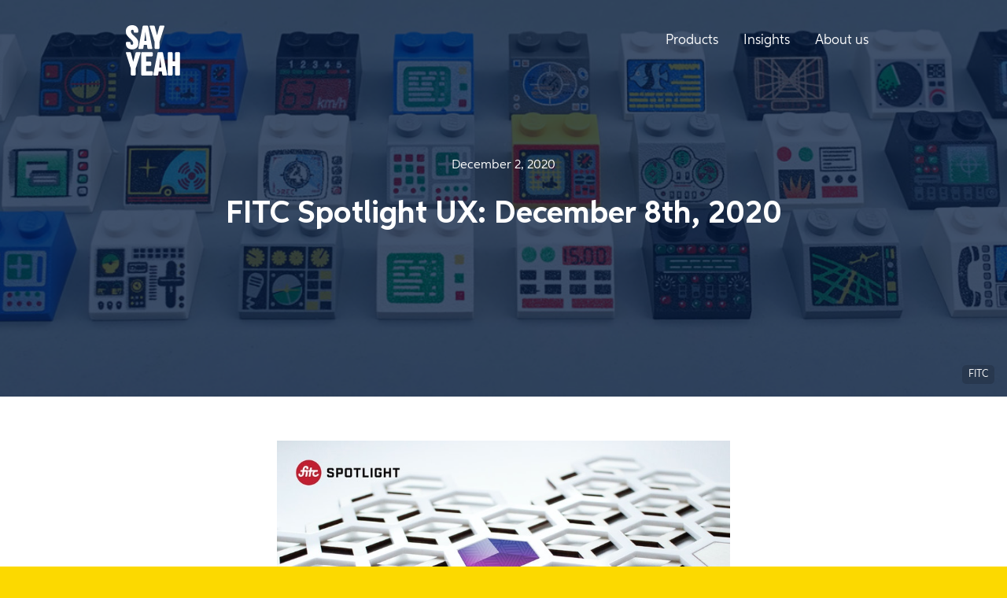

--- FILE ---
content_type: text/html; charset=UTF-8
request_url: https://sayyeah.com/digital-insights/fitc-spotlight-ux-dec-8th-2020/
body_size: 11036
content:
<!doctype html>
<html lang="en">
<head>
<meta name="format-detection" content="telephone=no">
<meta charset="utf-8" />
<meta http-equiv="X-UA-Compatible" content="IE=edge">
<meta name="viewport" content="width=device-width, initial-scale=1.0">
<link rel="author" href="/humans.txt" />
<meta name="yeah-wp-post-id" content="14269" />
<!-- This site is optimized with the Yoast SEO plugin v15.3 - https://yoast.com/wordpress/plugins/seo/ -->
<title>FITC Spotlight UX: December 8th, 2020 &mdash; Say Yeah!</title>
<meta name="description" content="Don’t miss out on the second FITC Spotlight UX event of this year, taking place on December 8th and the great lineup of talks from UX leaders" />
<meta name="robots" content="index, follow, max-snippet:-1, max-image-preview:large, max-video-preview:-1" />
<link rel="canonical" href="https://sayyeah.com/digital-insights/fitc-spotlight-ux-dec-8th-2020/" />
<meta property="og:locale" content="en_US" />
<meta property="og:type" content="article" />
<meta property="og:title" content="FITC Spotlight UX: December 8th, 2020 &mdash; Say Yeah!" />
<meta property="og:description" content="Don’t miss out on the second FITC Spotlight UX event of this year, taking place on December 8th and the great lineup of talks from UX leaders" />
<meta property="og:url" content="https://sayyeah.com/digital-insights/fitc-spotlight-ux-dec-8th-2020/" />
<meta property="og:site_name" content="Say Yeah!" />
<meta property="article:published_time" content="2020-12-02T20:42:47+00:00" />
<meta property="article:modified_time" content="2020-12-03T18:38:39+00:00" />
<meta property="og:image" content="https://insights.sayyeah.com/wp-content/uploads/2020/11/1-1-1280x443-1.jpg" />
<meta property="og:image:width" content="1280" />
<meta property="og:image:height" content="443" />
<meta name="twitter:card" content="summary_large_image" />
<meta name="twitter:creator" content="@sayyeahto" />
<meta name="twitter:site" content="@sayyeahto" />
<meta name="twitter:label1" content="Written by">
<meta name="twitter:data1" content="Kate Matesic">
<meta name="twitter:label2" content="Est. reading time">
<meta name="twitter:data2" content="1 minute">
<script type="application/ld+json" class="yoast-schema-graph">{"@context":"https://schema.org","@graph":[{"@type":"Organization","@id":"https://sayyeah.com/#organization","name":"Say Yeah!","url":"https://sayyeah.com/","sameAs":["http://linkedin.com/company/sayyeahto/","https://www.pinterest.com/yousayyeah/","https://twitter.com/sayyeahto"],"logo":{"@type":"ImageObject","@id":"https://sayyeah.com/#logo","inLanguage":"en-CA","url":"https://insights.sayyeah.com/wp-content/uploads/2021/11/Final-Y@2x.png","width":1201,"height":1201,"caption":"Say Yeah!"},"image":{"@id":"https://sayyeah.com/#logo"}},{"@type":"WebSite","@id":"https://sayyeah.com/#website","url":"https://sayyeah.com/","name":"Say Yeah!","description":"Digital management consulting that shapes more effective organizations.","publisher":{"@id":"https://sayyeah.com/#organization"},"potentialAction":[{"@type":"SearchAction","target":"https://sayyeah.com/?s={search_term_string}","query-input":"required name=search_term_string"}],"inLanguage":"en-CA"},{"@type":"ImageObject","@id":"https://sayyeah.com/digital-insights/fitc-spotlight-ux-dec-8th-2020/#primaryimage","inLanguage":"en-CA","url":"https://insights.sayyeah.com/wp-content/uploads/2020/11/1-1-1280x443-1.jpg","width":1280,"height":443},{"@type":"WebPage","@id":"https://sayyeah.com/digital-insights/fitc-spotlight-ux-dec-8th-2020/#webpage","url":"https://sayyeah.com/digital-insights/fitc-spotlight-ux-dec-8th-2020/","name":"FITC Spotlight UX: December 8th, 2020 &mdash; Say Yeah!","isPartOf":{"@id":"https://sayyeah.com/#website"},"primaryImageOfPage":{"@id":"https://sayyeah.com/digital-insights/fitc-spotlight-ux-dec-8th-2020/#primaryimage"},"datePublished":"2020-12-02T20:42:47+00:00","dateModified":"2020-12-03T18:38:39+00:00","description":"Don\u2019t miss out on the second FITC Spotlight UX event of this year, taking place on December 8th and the great lineup of talks from UX leaders","inLanguage":"en-CA","potentialAction":[{"@type":"ReadAction","target":["https://sayyeah.com/digital-insights/fitc-spotlight-ux-dec-8th-2020/"]}]},{"@type":"Article","@id":"https://sayyeah.com/digital-insights/fitc-spotlight-ux-dec-8th-2020/#article","isPartOf":{"@id":"https://sayyeah.com/digital-insights/fitc-spotlight-ux-dec-8th-2020/#webpage"},"author":{"@id":"https://sayyeah.com/#/schema/person/f7cd2f0a6b0c89b9de01f5d02d2f9533"},"headline":"FITC Spotlight UX: December 8th, 2020","datePublished":"2020-12-02T20:42:47+00:00","dateModified":"2020-12-03T18:38:39+00:00","mainEntityOfPage":{"@id":"https://sayyeah.com/digital-insights/fitc-spotlight-ux-dec-8th-2020/#webpage"},"publisher":{"@id":"https://sayyeah.com/#organization"},"image":{"@id":"https://sayyeah.com/digital-insights/fitc-spotlight-ux-dec-8th-2020/#primaryimage"},"keywords":"FITC,FITC Spotlight,FITC Spotlight UX,product design,UX design","articleSection":"Event invites","inLanguage":"en-CA"},{"@type":"Person","@id":"https://sayyeah.com/#/schema/person/f7cd2f0a6b0c89b9de01f5d02d2f9533","name":"Kate Matesic","image":{"@type":"ImageObject","@id":"https://sayyeah.com/#personlogo","inLanguage":"en-CA","url":"https://secure.gravatar.com/avatar/9435c3deb14d876d55643ce11163bcb8?s=96&d=mm&r=g","caption":"Kate Matesic"}}]}</script>
<!-- / Yoast SEO plugin. -->
<link rel='dns-prefetch' href='//s.w.org' />
<link rel='stylesheet' id='theme_style-css'  href='https://insights.sayyeah.com/wp-content/themes/sayyeah/assets/styles/sayyeah.css?ver=10' type='text/css' media='all' />
<link rel='stylesheet' id='load_aspira_font-css'  href='https://insights.sayyeah.com/wp-content/themes/sayyeah/assets/styles/aspira.css?ver=10' type='text/css' media='all' />
<script type='text/javascript'>
/* <![CDATA[ */
var wp = {"ajaxurl":"https:\/\/insights.sayyeah.com\/wp-admin\/admin-ajax.php","security":"fd3412959b"};
/* ]]> */
</script>
<script src='//insights.sayyeah.com/wp-content/cache/wpfc-minified/200lq4qg/ha3df.js' type="text/javascript"></script>
<!-- <script type='text/javascript' src='https://insights.sayyeah.com/wp-content/themes/sayyeah/assets/scripts/app.js?ver=10'></script> -->
<link rel='https://api.w.org/' href='https://sayyeah.com/wp-json/' />
<link rel="EditURI" type="application/rsd+xml" title="RSD" href="https://insights.sayyeah.com/xmlrpc.php?rsd" />
<link rel="wlwmanifest" type="application/wlwmanifest+xml" href="https://insights.sayyeah.com/wp-includes/wlwmanifest.xml" /> 
<meta name="generator" content="WordPress 5.4" />
<link rel='shortlink' href='https://sayyeah.com/?p=14269' />
<link rel="alternate" type="application/json+oembed" href="https://sayyeah.com/wp-json/oembed/1.0/embed?url=https%3A%2F%2Fsayyeah.com%2Fdigital-insights%2Ffitc-spotlight-ux-dec-8th-2020%2F" />
<link rel="alternate" type="text/xml+oembed" href="https://sayyeah.com/wp-json/oembed/1.0/embed?url=https%3A%2F%2Fsayyeah.com%2Fdigital-insights%2Ffitc-spotlight-ux-dec-8th-2020%2F&#038;format=xml" />
<script type="text/javascript">document.documentElement.className += " js";</script>
<link rel="icon" href="https://insights.sayyeah.com/wp-content/uploads/2021/10/cropped-apple-touch-icon-32x32.png" sizes="32x32" />
<link rel="icon" href="https://insights.sayyeah.com/wp-content/uploads/2021/10/cropped-apple-touch-icon-192x192.png" sizes="192x192" />
<link rel="apple-touch-icon" href="https://insights.sayyeah.com/wp-content/uploads/2021/10/cropped-apple-touch-icon-180x180.png" />
<meta name="msapplication-TileImage" content="https://insights.sayyeah.com/wp-content/uploads/2021/10/cropped-apple-touch-icon-270x270.png" />
<style type="text/css" id="wp-custom-css">
a.anchor{display: block; position: relative; top: -250px; visibility: hidden;}
.address ul li {text-transform: uppercase;}
.keystats {font-size: x-large;}
.center {
text-align: center;
}
[class^="icon"] {
position: relative;
top: 5px;
margin-left: -5px;
}
#map {
-webkit-filter: grayscale(100%); /* Safari 6.0 - 9.0 */
filter: grayscale(100%);
}
ul.bullets {
list-style-type: disc;
}
.row {
display: flex;
}
.column {
flex: 50%;
}
.left { float: left; width: 300px; padding: 10px; }		</style>
<script defer src="https://cloud.umami.is/script.js" data-website-id="45f60529-b640-4a2e-880c-46d3e60c4a10"></script>
<!-- Google tag (gtag.js) --> <script async src="https://www.googletagmanager.com/gtag/js?id=AW-983796085"></script> <script> window.dataLayer = window.dataLayer || []; function gtag(){dataLayer.push(arguments)} gtag('js', new Date()); gtag('config', 'AW-983796085'); </script>
</head>
<body class="post-template-default single single-post postid-14269 single-format-standard fill:yellow" lang="en-ca">
<a href="#maincontent" id="skipnavigation" tabindex="0">Skip to main content</a>
<div class="document" id="document">
<header id="page-header"  class="relative bg:center bg:cover bg:norepeat fill:black text:white">
<div class="w:full h:full absolute inset:0 tint"></div>
<div class="flex flex:column flex:stretch contents-group">
<main-menu inline-template :total-items="3" >
<div class="stack w:full overflow:show link:white flex flex-x:center" id="desktop-menu-navigation">
<nav class="navigation w:16u"
aria-label="Site navigation"
style="z-index:2000;"
>
<a href="/"
aria-label="Say Yeah! - Home"
style="margin-top:2rem;"
>
<svg width="69" height="64" viewBox="0 0 69 64" fill="none" xmlns="http://www.w3.org/2000/svg" role="img" aria-label="Say Yeah">
<path d="M7.83806 30.7882C3.49225 30.7882 0.0431757 28.5274 0 23.1979V22.6859C0 21.8332 0.680848 21.1516 1.49122 21.1516H4.43049C5.28238 21.1516 5.92172 21.8332 5.92172 22.6859V23.1979C5.96489 24.2219 6.51788 24.9467 7.66867 24.9467C8.81947 24.9467 9.37245 24.0507 9.37245 22.9419V22.6012C9.37245 18.422 0 15.0525 0 8.82702V7.63346C0 2.34556 3.74799 0 8.05061 0C12.3532 0 15.8455 2.21756 15.8455 7.59024V8.10224C15.8455 8.95502 15.2062 9.59502 14.3543 9.59502H11.415C10.6063 9.59502 9.92378 8.95502 9.92378 8.10224V7.59024C9.92378 6.52468 9.32762 5.84146 8.22 5.84146C7.02768 5.84146 6.51621 6.73746 6.51621 7.84624V8.18702C6.51621 12.3661 15.8887 15.7357 15.8455 21.9612V23.1547C15.8455 28.4426 12.139 30.7882 7.8364 30.7882H7.83806Z" fill="currentColor"/>
<path d="M28.7534 30.3193C28.0725 30.3193 27.4332 29.7658 27.3053 29.0826L26.7524 25.0315H22.7902L22.2372 29.0826C22.1525 29.7641 21.5132 30.3193 20.7891 30.3193H16.998C16.2739 30.3193 15.8472 29.7658 15.975 29.0826L21.2574 1.70553C21.3853 1.02397 22.0661 0.46875 22.7486 0.46875H26.8387C27.5196 0.46875 28.2021 1.02397 28.3299 1.70553L33.5691 29.0826C33.697 29.7641 33.2702 30.3193 32.5894 30.3193H28.7551H28.7534ZM24.7928 7.42065L24.6218 10.1502L23.4295 19.958H26.1562L24.9639 10.1502L24.7928 7.42065Z" fill="currentColor"/>
<path d="M42.7274 21.4076V28.8282C42.7274 29.6378 42.0465 30.321 41.2361 30.321H38.0411C37.2324 30.321 36.5499 29.6395 36.5499 28.8282V21.4076L30.3309 1.70553C30.0752 1.02397 30.4588 0.46875 31.1828 0.46875H35.145C35.8259 0.46875 36.5516 1.02397 36.721 1.70553L39.617 12.8349L42.5563 1.70553C42.7274 1.02397 43.4514 0.46875 44.1322 0.46875H48.0944C48.7753 0.46875 49.1589 1.02397 48.9463 1.70553L42.7274 21.4059V21.4076Z" fill="currentColor"/>
<path d="M12.4761 55.0882V62.5089C12.4761 63.3185 11.7953 64.0017 10.9849 64.0017H7.78991C6.9812 64.0017 6.29869 63.3201 6.29869 62.5089V55.0882L0.0797237 35.3862C-0.176009 34.7046 0.20759 34.1494 0.931614 34.1494H4.89382C5.57467 34.1494 6.30035 34.7046 6.46973 35.3862L9.36583 46.5155L12.3051 35.3862C12.4761 34.7046 13.2002 34.1494 13.881 34.1494H17.8432C18.5241 34.1494 18.9077 34.7046 18.6951 35.3862L12.4761 55.0866V55.0882Z" fill="currentColor"/>
<path d="M25.6813 39.6933V46.3028H30.8358C31.6877 46.3028 32.3685 46.9843 32.3685 47.7955V50.3539C32.3685 51.1634 31.6877 51.8467 30.8358 51.8467H25.6813V58.4561H32.7521C33.5608 58.4561 34.2433 59.0961 34.2433 59.9489V62.5072C34.2433 63.3168 33.5625 64 32.7521 64H20.9519C20.1431 64 19.4606 63.3185 19.4606 62.5072V35.6422C19.4606 34.8326 20.1415 34.1494 20.9519 34.1494H32.7521C33.5608 34.1494 34.2433 34.831 34.2433 35.6422V38.2005C34.2433 39.0101 33.5625 39.6933 32.7521 39.6933H25.6813Z" fill="currentColor"/>
<path d="M47.661 64C46.9802 64 46.3409 63.4465 46.213 62.7632L45.66 58.7121H41.6978L41.1448 62.7632C41.0601 63.4448 40.4208 64 39.6968 64H35.9056C35.1816 64 34.7548 63.4465 34.8827 62.7632L40.1651 35.3862C40.2929 34.7046 40.9738 34.1494 41.6563 34.1494H45.7464C46.4272 34.1494 47.1097 34.7046 47.2376 35.3862L52.4768 62.7632C52.6047 63.4448 52.1779 64 51.497 64H47.6627H47.661ZM43.7005 41.1013L43.5295 43.8309L42.3371 53.6387H45.0639L43.8715 43.8309L43.7005 41.1013Z" fill="currentColor"/>
<path d="M59.4198 62.5072C59.4198 63.3168 58.7805 64 57.9286 64H54.6904C53.8817 64 53.1992 63.3185 53.1992 62.5072V35.6422C53.1992 34.8326 53.88 34.1494 54.6904 34.1494H57.9286C58.7805 34.1494 59.4198 34.831 59.4198 35.6422V46.09H62.4869V35.6422C62.4869 34.8326 63.1678 34.1494 63.9781 34.1494H67.2163C68.025 34.1494 68.7076 34.831 68.7076 35.6422V62.5072C68.7076 63.3168 68.0267 64 67.2163 64H63.9781C63.1694 64 62.4869 63.3185 62.4869 62.5072V52.0594H59.4198V62.5072Z" fill="currentColor"/>
</svg>
</a>
<button type="button" class="hide@md p:8 text:16 cursor:pointer text:white" data-menu-open="true">Menu</button>
<div class="none block@md">
<ul class="page-menu flex flex-x:end flex-y:center flex:nowrap" role="menubar" aria-label="Site navigation"
@keydown="navigate_menu"
@blur="close_current_menu"
@mouseleave="blur_and_close_current_menu"
>
<menu-item inline-template
:id="0"
:current="state.current"
:expanded="state.expanded"
@set_current="set_current"
@expand_menu="open_current_menu"
>
<li class=" menu-item menu-item-type-custom menu-item-object-custom menu-item-15376 menu-item-has-children inline-block mx:8 px:8 mb:none cursor:pointer relative whitespace:nowrap"
role="none"
>
<a href="https://sayyeah.com/shine/"
class="menu-link"
@focus="select"
@mouseover="hover"
:aria-expanded="(state.selected && props.expanded) ? true : false"
aria-haspopup='true'
tabindex="0"
override-focus="true"
role="menuitem"
ref="anchor"
>
Products
</a>
<submenu inline-template :total-items="3"
v-if="props.expanded && state.selected"
>
<ul class="menu-children" v-cloak role="menu" aria-label="Products menu options" @keydown="navigate_menu" ref="submenu">
<submenu-item inline-template :current="state.current" :id="0" @set_current="set_current">
<li class=" menu-item menu-item-type-custom menu-item-object-custom menu-item-15379" role="none">
<a
ref="anchor"
href="https://sayyeah.com/shine/content/"
class="menu-link"
@mouseover="select"
role="menuitem"
tabindex="-1"
override-focus="true"
>
Shine Content
</a>
</li>
</submenu-item>
<submenu-item inline-template :current="state.current" :id="1" @set_current="set_current">
<li class=" menu-item menu-item-type-custom menu-item-object-custom menu-item-15378" role="none">
<a
ref="anchor"
href="https://sayyeah.notion.site/shine-performance-overview?source=copy_link"
class="menu-link"
@mouseover="select"
role="menuitem"
tabindex="-1"
override-focus="true"
>
Shine Performance
</a>
</li>
</submenu-item>
<submenu-item inline-template :current="state.current" :id="2" @set_current="set_current">
<li class=" menu-item menu-item-type-custom menu-item-object-custom menu-item-15380" role="none">
<a
ref="anchor"
href="https://sayyeah.com/shine/voice-selector/"
class="menu-link"
@mouseover="select"
role="menuitem"
tabindex="-1"
override-focus="true"
>
Find your voice (free)
</a>
</li>
</submenu-item>
</ul>
</submenu>
</li>
</menu-item>
<menu-item inline-template
:id="1"
:current="state.current"
:expanded="state.expanded"
@set_current="set_current"
@expand_menu="open_current_menu"
>
<li class=" menu-item menu-item-type-post_type menu-item-object-page current_page_parent menu-item-7284 menu-item-has-children inline-block mx:8 px:8 mb:none cursor:pointer relative whitespace:nowrap"
role="none"
>
<a href="https://sayyeah.com/digital-insights/"
class="menu-link"
@focus="select"
@mouseover="hover"
:aria-expanded="(state.selected && props.expanded) ? true : false"
aria-haspopup='true'
tabindex="0"
override-focus="true"
role="menuitem"
ref="anchor"
>
Insights
</a>
<submenu inline-template :total-items="5"
v-if="props.expanded && state.selected"
>
<ul class="menu-children" v-cloak role="menu" aria-label="Insights menu options" @keydown="navigate_menu" ref="submenu">
<submenu-item inline-template :current="state.current" :id="0" @set_current="set_current">
<li class=" menu-item menu-item-type-taxonomy menu-item-object-category menu-item-15269" role="none">
<a
ref="anchor"
href="https://sayyeah.com/digital-insights/category/features/"
class="menu-link"
@mouseover="select"
role="menuitem"
tabindex="-1"
override-focus="true"
>
Featured
</a>
</li>
</submenu-item>
<submenu-item inline-template :current="state.current" :id="1" @set_current="set_current">
<li class=" menu-item menu-item-type-custom menu-item-object-custom menu-item-11683" role="none">
<a
ref="anchor"
href="https://sayyeah.com/digital-insights/category/resources/"
class="menu-link"
@mouseover="select"
role="menuitem"
tabindex="-1"
override-focus="true"
>
Resources
</a>
</li>
</submenu-item>
<submenu-item inline-template :current="state.current" :id="2" @set_current="set_current">
<li class=" menu-item menu-item-type-taxonomy menu-item-object-category menu-item-17352" role="none">
<a
ref="anchor"
href="https://sayyeah.com/digital-insights/category/press/"
class="menu-link"
@mouseover="select"
role="menuitem"
tabindex="-1"
override-focus="true"
>
Published
</a>
</li>
</submenu-item>
<submenu-item inline-template :current="state.current" :id="3" @set_current="set_current">
<li class=" menu-item menu-item-type-custom menu-item-object-custom menu-item-11197" role="none">
<a
ref="anchor"
href="/glossary/"
class="menu-link"
@mouseover="select"
role="menuitem"
tabindex="-1"
override-focus="true"
>
Glossary
</a>
</li>
</submenu-item>
<submenu-item inline-template :current="state.current" :id="4" @set_current="set_current">
<li class=" menu-item menu-item-type-custom menu-item-object-custom menu-item-17351" role="none">
<a
ref="anchor"
href="https://sayyeah.com/subscribe/"
class="menu-link"
@mouseover="select"
role="menuitem"
tabindex="-1"
override-focus="true"
>
Subscribe
</a>
</li>
</submenu-item>
</ul>
</submenu>
</li>
</menu-item>
<menu-item inline-template
:id="2"
:current="state.current"
:expanded="state.expanded"
@set_current="set_current"
@expand_menu="open_current_menu"
>
<li class=" menu-item menu-item-type-post_type menu-item-object-page menu-item-10259 menu-item-has-children inline-block mx:8 px:8 mb:none cursor:pointer relative whitespace:nowrap"
role="none"
>
<a href="https://sayyeah.com/about-us/"
class="menu-link"
@focus="select"
@mouseover="hover"
:aria-expanded="(state.selected && props.expanded) ? true : false"
aria-haspopup='true'
tabindex="0"
override-focus="true"
role="menuitem"
ref="anchor"
>
About us
</a>
<submenu inline-template :total-items="4"
v-if="props.expanded && state.selected"
>
<ul class="menu-children" v-cloak role="menu" aria-label="About us menu options" @keydown="navigate_menu" ref="submenu">
<submenu-item inline-template :current="state.current" :id="0" @set_current="set_current">
<li class=" menu-item menu-item-type-post_type menu-item-object-page menu-item-10260" role="none">
<a
ref="anchor"
href="https://sayyeah.com/about-us/"
class="menu-link"
@mouseover="select"
role="menuitem"
tabindex="-1"
override-focus="true"
>
We drive business with digital
</a>
</li>
</submenu-item>
<submenu-item inline-template :current="state.current" :id="1" @set_current="set_current">
<li class=" menu-item menu-item-type-custom menu-item-object-custom menu-item-10104" role="none">
<a
ref="anchor"
href="/people/"
class="menu-link"
@mouseover="select"
role="menuitem"
tabindex="-1"
override-focus="true"
>
People
</a>
</li>
</submenu-item>
<submenu-item inline-template :current="state.current" :id="2" @set_current="set_current">
<li class=" menu-item menu-item-type-post_type menu-item-object-page menu-item-13371" role="none">
<a
ref="anchor"
href="https://sayyeah.com/about-us/supplier-diversity/"
class="menu-link"
@mouseover="select"
role="menuitem"
tabindex="-1"
override-focus="true"
>
Supplier diversity
</a>
</li>
</submenu-item>
<submenu-item inline-template :current="state.current" :id="3" @set_current="set_current">
<li class=" menu-item menu-item-type-post_type menu-item-object-page menu-item-1036" role="none">
<a
ref="anchor"
href="https://sayyeah.com/contact-us/"
class="menu-link"
@mouseover="select"
role="menuitem"
tabindex="-1"
override-focus="true"
>
Contact us
</a>
</li>
</submenu-item>
</ul>
</submenu>
</li>
</menu-item>
</ul>
</div>
</nav>
</div>
</main-menu>
<div class="stack:h w:16u flex flex:center my:auto flex-y:center link:white text:white">
<div class="view w:full flex flex:column text:center flex-y:center">
<span class="pb:16">December 2, 2020</span>
<h1 class="pt:8">FITC Spotlight UX: December 8th, 2020</h1>
</div>
</div>
</div>
<span class="image-attribution"><a href="https://fitc.ca/event/slux/">    FITC
</a></span>
</header>
<main class="fill:white post-content" id="maincontent">
<div class="stack:h w:10u pt:24 pb:64">
<div class="view story">
<p><img class="alignnone size-full wp-image-14273" src="https://insights.sayyeah.com/wp-content/uploads/2020/11/event-cover-4887.jpeg" alt="UX Spotlight event, taking place December 8th online" srcset="https://insights.sayyeah.com/wp-content/uploads/2020/11/event-cover-4887.jpeg 800w, https://insights.sayyeah.com/wp-content/uploads/2020/11/event-cover-4887-300x169.jpeg 300w, https://insights.sayyeah.com/wp-content/uploads/2020/11/event-cover-4887-768x432.jpeg 768w" sizes="(max-width: 800px) 100vw, 800px" /></p>
<p>Don’t miss out on the second FITC Spotlight UX event of the year, taking place on December 8th, 2020.</p>
<p>A selection of fantastic UX designers will speak about topics like designing for cognitive bias, <a href="https://sayyeah.com/digital-insights/call-to-action-design-agency-leaders/">design ethics</a>, <a href="https://sayyeah.com/glossary/category/accessibility/">accessibility</a>, and many more relevant topics for UX designers and other digital professionals.</p>
<p>The half-day event will take place in a now-familiar all-digital format and is sure to be a fantastic opportunity to learn from some of the great UX minds from the comfort of your home.</p>
<p>We&#8217;ve attended FITC&#8217;s Spotlight events <a href="https://sayyeah.com/digital-insights/tag/fitc-spotlight/">numerous times</a>, and it&#8217;s always a great opportunity to connect with other UX professionals and stay on top of new developments in the field.</p>
<hr />
<p><strong>Talks we’re especially excited about include:</strong></p>
<ul>
<li>Accessibility is hard, and other myths, with <a href="https://twitter.com/devonpersing">Devon Persing</a></li>
<li>Design for cognitive bias: using mental shortcuts for good instead of evil, with <a href="https://twitter.com/movie_pundit">David Dylan Thomas</a></li>
<li>First, do no harm: ethics in digital product design, with <a href="https://twitter.com/mariahhay">Mariah Hay</a></li>
</ul>
<p><a href="https://fitc.ca/event/slux/schedule/">Check out the full lineup</a></p>
<hr />
<p><strong>Grab your tickets today to take advantage of this chance to learn from these UX experts.</strong></p>
<p>Get a 50% discount if you buy your ticket before Friday with code blackfriday </p>
<p><a class="button" href="https://www.crowdcast.io/e/spotlightux/register">Buy tickets</a></p>
<hr />
<h2>Experience design as a foundational skill</h2>
<p>If you&#8217;re looking to bring fundamental <a href="https://sayyeah.com/approach/product-strategy/">product strategy and experience design methodologies and execution</a> to your team, we&#8217;re here to help.</p>
<p><a class="button" href="https://sayyeah.com/contact-us/"><strong>Get in touch</strong></a></p>
</div>
</div>
</main>
<footer class="fill:black text:white link:white pt:64" role="contentinfo">
<div class="stack:h w:16u">
<div class="stack:h w:full w:1/3@md">
<div class="view w:full">
<a href="/" class="block mb:24" aria-labelledby="react-aria-9" class="text-yellow">
<svg width="69" height="64" viewBox="0 0 69 64" fill="none" xmlns="http://www.w3.org/2000/svg" role="img" aria-label="Say Yeah">
<path d="M7.83806 30.7882C3.49225 30.7882 0.0431757 28.5274 0 23.1979V22.6859C0 21.8332 0.680848 21.1516 1.49122 21.1516H4.43049C5.28238 21.1516 5.92172 21.8332 5.92172 22.6859V23.1979C5.96489 24.2219 6.51788 24.9467 7.66867 24.9467C8.81947 24.9467 9.37245 24.0507 9.37245 22.9419V22.6012C9.37245 18.422 0 15.0525 0 8.82702V7.63346C0 2.34556 3.74799 0 8.05061 0C12.3532 0 15.8455 2.21756 15.8455 7.59024V8.10224C15.8455 8.95502 15.2062 9.59502 14.3543 9.59502H11.415C10.6063 9.59502 9.92378 8.95502 9.92378 8.10224V7.59024C9.92378 6.52468 9.32762 5.84146 8.22 5.84146C7.02768 5.84146 6.51621 6.73746 6.51621 7.84624V8.18702C6.51621 12.3661 15.8887 15.7357 15.8455 21.9612V23.1547C15.8455 28.4426 12.139 30.7882 7.8364 30.7882H7.83806Z" fill="currentColor"/>
<path d="M28.7534 30.3193C28.0725 30.3193 27.4332 29.7658 27.3053 29.0826L26.7524 25.0315H22.7902L22.2372 29.0826C22.1525 29.7641 21.5132 30.3193 20.7891 30.3193H16.998C16.2739 30.3193 15.8472 29.7658 15.975 29.0826L21.2574 1.70553C21.3853 1.02397 22.0661 0.46875 22.7486 0.46875H26.8387C27.5196 0.46875 28.2021 1.02397 28.3299 1.70553L33.5691 29.0826C33.697 29.7641 33.2702 30.3193 32.5894 30.3193H28.7551H28.7534ZM24.7928 7.42065L24.6218 10.1502L23.4295 19.958H26.1562L24.9639 10.1502L24.7928 7.42065Z" fill="currentColor"/>
<path d="M42.7274 21.4076V28.8282C42.7274 29.6378 42.0465 30.321 41.2361 30.321H38.0411C37.2324 30.321 36.5499 29.6395 36.5499 28.8282V21.4076L30.3309 1.70553C30.0752 1.02397 30.4588 0.46875 31.1828 0.46875H35.145C35.8259 0.46875 36.5516 1.02397 36.721 1.70553L39.617 12.8349L42.5563 1.70553C42.7274 1.02397 43.4514 0.46875 44.1322 0.46875H48.0944C48.7753 0.46875 49.1589 1.02397 48.9463 1.70553L42.7274 21.4059V21.4076Z" fill="currentColor"/>
<path d="M12.4761 55.0882V62.5089C12.4761 63.3185 11.7953 64.0017 10.9849 64.0017H7.78991C6.9812 64.0017 6.29869 63.3201 6.29869 62.5089V55.0882L0.0797237 35.3862C-0.176009 34.7046 0.20759 34.1494 0.931614 34.1494H4.89382C5.57467 34.1494 6.30035 34.7046 6.46973 35.3862L9.36583 46.5155L12.3051 35.3862C12.4761 34.7046 13.2002 34.1494 13.881 34.1494H17.8432C18.5241 34.1494 18.9077 34.7046 18.6951 35.3862L12.4761 55.0866V55.0882Z" fill="currentColor"/>
<path d="M25.6813 39.6933V46.3028H30.8358C31.6877 46.3028 32.3685 46.9843 32.3685 47.7955V50.3539C32.3685 51.1634 31.6877 51.8467 30.8358 51.8467H25.6813V58.4561H32.7521C33.5608 58.4561 34.2433 59.0961 34.2433 59.9489V62.5072C34.2433 63.3168 33.5625 64 32.7521 64H20.9519C20.1431 64 19.4606 63.3185 19.4606 62.5072V35.6422C19.4606 34.8326 20.1415 34.1494 20.9519 34.1494H32.7521C33.5608 34.1494 34.2433 34.831 34.2433 35.6422V38.2005C34.2433 39.0101 33.5625 39.6933 32.7521 39.6933H25.6813Z" fill="currentColor"/>
<path d="M47.661 64C46.9802 64 46.3409 63.4465 46.213 62.7632L45.66 58.7121H41.6978L41.1448 62.7632C41.0601 63.4448 40.4208 64 39.6968 64H35.9056C35.1816 64 34.7548 63.4465 34.8827 62.7632L40.1651 35.3862C40.2929 34.7046 40.9738 34.1494 41.6563 34.1494H45.7464C46.4272 34.1494 47.1097 34.7046 47.2376 35.3862L52.4768 62.7632C52.6047 63.4448 52.1779 64 51.497 64H47.6627H47.661ZM43.7005 41.1013L43.5295 43.8309L42.3371 53.6387H45.0639L43.8715 43.8309L43.7005 41.1013Z" fill="currentColor"/>
<path d="M59.4198 62.5072C59.4198 63.3168 58.7805 64 57.9286 64H54.6904C53.8817 64 53.1992 63.3185 53.1992 62.5072V35.6422C53.1992 34.8326 53.88 34.1494 54.6904 34.1494H57.9286C58.7805 34.1494 59.4198 34.831 59.4198 35.6422V46.09H62.4869V35.6422C62.4869 34.8326 63.1678 34.1494 63.9781 34.1494H67.2163C68.025 34.1494 68.7076 34.831 68.7076 35.6422V62.5072C68.7076 63.3168 68.0267 64 67.2163 64H63.9781C63.1694 64 62.4869 63.3185 62.4869 62.5072V52.0594H59.4198V62.5072Z" fill="currentColor"/>
</svg>
</a>
<ul class="list list--type_nobullets">
<li class="mb:4">877-SAY-YEAH (877-729-9324)</li>
<li class="mb:4">416-642-9694</li>
<li class="mb:4"><a href="mailto:hello@sayyeah.com">hello@sayyeah.com</a></li>
</ul>
<form role="search" method="get" id="searchform" action="/" class="mt:32"><label class="fill:none text:white b:1 stroke:white rounded:8 w:full cursor:text flex flex-y:center flex:nowrap"><span class="sr-only">Search</span><svg xmlns="http://www.w3.org/2000/svg" aria-label="Search" class="ico-search stroke:white ml:12" fill="none" focusable="false" height="14" preserveAspectRatio="xMinYMin" role="img" viewBox="0 0 14 14" width="14"><path d="M13 13L9.47059 9.47059M10.8824 5.94118C10.8824 6.59006 10.7545 7.23259 10.5062 7.83208C10.2579 8.43157 9.89395 8.97629 9.43512 9.43512C8.97629 9.89395 8.43157 10.2579 7.83208 10.5062C7.23259 10.7545 6.59006 10.8824 5.94118 10.8824C5.29229 10.8824 4.64976 10.7545 4.05027 10.5062C3.45078 10.2579 2.90607 9.89395 2.44724 9.43512C1.98841 8.97629 1.62444 8.43157 1.37612 7.83208C1.12781 7.23259 1 6.59006 1 5.94118C1 4.6307 1.52059 3.37389 2.44724 2.44724C3.37389 1.52059 4.6307 1 5.94118 1C7.25166 1 8.50847 1.52059 9.43512 2.44724C10.3618 3.37389 10.8824 4.6307 10.8824 5.94118Z" stroke-linecap="round" stroke-linejoin="round" stroke-width="2"></path></svg><input
type="search"
class="fill:none text:white inline-flex text:16 py:8 pl:12 pr:16 flex:grow w:full flex:shrink"
style="z-index:1;"
placeholder="Search"
value=""
name="s"
autocomplete="off"
id="s" /></label></form>
</div>
</div>
<div class="stack:h w:full w:2/3@md">
<div class="view w:full w:1/2@md py:16 py:32@md">
<h3 class="text:18 mb:12">
<a class="menu-link" href="https://sayyeah.com/shine/">Products</a>
</h3>
<ul class="list list--type_nobullets">
<li class=" menu-item menu-item-type-custom menu-item-object-custom menu-item-15369 mb:4">
<a class="menu-link" href="https://sayyeah.com/shine/content/">Shine Content</a>
</li>
<li class=" menu-item menu-item-type-custom menu-item-object-custom menu-item-15368 mb:4">
<a class="menu-link" href="https://sayyeah.notion.site/shine-performance-overview?source=copy_link">Shine Performance</a>
</li>
<li class=" menu-item menu-item-type-custom menu-item-object-custom menu-item-15370 mb:4">
<a class="menu-link" href="https://sayyeah.com/shine/voice-selector/">Find your voice (free)</a>
</li>
</ul>
</div>
<div class="view w:full w:1/2@md py:16 py:32@md">
<h3 class="text:18 mb:12">
<a class="menu-link" href="https://sayyeah.com/about-us/">About us</a>
</h3>
<ul class="list list--type_nobullets">
<li class=" menu-item menu-item-type-custom menu-item-object-custom menu-item-9904 mb:4">
<a class="menu-link" href="/people/">People</a>
</li>
<li class=" menu-item menu-item-type-post_type menu-item-object-page menu-item-13372 mb:4">
<a class="menu-link" href="https://sayyeah.com/about-us/supplier-diversity/">Supplier diversity</a>
</li>
<li class=" menu-item menu-item-type-custom menu-item-object-custom menu-item-9905 mb:4">
<a class="menu-link" href="/contact-us/">Contact Us</a>
</li>
</ul>
</div>
<div class="view w:full w:1/2@md py:16 py:32@md">
<h3 class="text:18 mb:12">
<a class="menu-link" href="https://sayyeah.com/digital-insights/">Insights</a>
</h3>
<ul class="list list--type_nobullets">
<li class=" menu-item menu-item-type-taxonomy menu-item-object-category menu-item-15268 mb:4">
<a class="menu-link" href="https://sayyeah.com/digital-insights/category/features/">Featured</a>
</li>
<li class=" menu-item menu-item-type-taxonomy menu-item-object-category menu-item-9104 mb:4">
<a class="menu-link" href="https://sayyeah.com/digital-insights/category/articles/">Articles</a>
</li>
<li class=" menu-item menu-item-type-taxonomy menu-item-object-category current-post-ancestor menu-item-6984 mb:4">
<a class="menu-link" href="https://sayyeah.com/digital-insights/category/events/">Events</a>
</li>
<li class=" menu-item menu-item-type-custom menu-item-object-custom menu-item-11684 mb:4">
<a class="menu-link" href="https://sayyeah.com/digital-insights/category/resources/">Resources</a>
</li>
<li class=" menu-item menu-item-type-taxonomy menu-item-object-category menu-item-9108 mb:4">
<a class="menu-link" href="https://sayyeah.com/digital-insights/category/press/">Published</a>
</li>
<li class=" menu-item menu-item-type-custom menu-item-object-custom menu-item-17353 mb:4">
<a class="menu-link" href="https://sayyeah.com/subscribe/">Subscribe</a>
</li>
</ul>
</div>
<div class="view w:full w:1/2@md py:16 py:32@md">
<h3 class="text:18 mb:12">
<a class="menu-link" href="/glossary/">Digital transformation glossary</a>
</h3>
<ul class="list list--type_nobullets">
<li class=" menu-item menu-item-type-taxonomy menu-item-object-glossary_category menu-item-11203 mb:4">
<a class="menu-link" href="https://sayyeah.com/glossary/category/digital-excellence/">Digital excellence</a>
</li>
<li class=" menu-item menu-item-type-taxonomy menu-item-object-glossary_category menu-item-15922 mb:4">
<a class="menu-link" href="https://sayyeah.com/glossary/category/online-education/">Learning & Development (L&D)</a>
</li>
<li class=" menu-item menu-item-type-taxonomy menu-item-object-glossary_category menu-item-11201 mb:4">
<a class="menu-link" href="https://sayyeah.com/glossary/category/inclusive-design/">Inclusive design</a>
</li>
<li class=" menu-item menu-item-type-taxonomy menu-item-object-glossary_category menu-item-11202 mb:4">
<a class="menu-link" href="https://sayyeah.com/glossary/category/product-strategy/">Product strategy</a>
</li>
<li class=" menu-item menu-item-type-taxonomy menu-item-object-glossary_category menu-item-11200 mb:4">
<a class="menu-link" href="https://sayyeah.com/glossary/category/service-design/">Service design</a>
</li>
<li class=" menu-item menu-item-type-taxonomy menu-item-object-glossary_category menu-item-11199 mb:4">
<a class="menu-link" href="https://sayyeah.com/glossary/category/accessibility/">Web accessibility</a>
</li>
</ul>
</div>
</div>
</div>
<div class="stack:h w:8u flex flexLcenter pt:32">
<div class="view flex flex-x:between">
<a href="https://www.linkedin.com/company/sayyeahto/" class="social-network__badge badge--network-linkedin" aria-label="linkedin profile">
<svg xmlns="http://www.w3.org/2000/svg" aria-label="LinkedIn" class="social-linkedin " focusable="false" height="32" preserveAspectRatio="xMinYMin" role="img" viewBox="0 0 32 32" width="32"><path d="M17.2 14.53v-.041l-.028.041z"></path><path d="M10.54 25.558H6.253V12.66h4.287zM8.397 10.9H8.37a2.235 2.235 0 1 1 .056-4.457 2.236 2.236 0 1 1-.028 4.457zM26 25.56h-4.287v-6.901c0-1.734-.62-2.917-2.172-2.917a2.347 2.347 0 0 0-2.2 1.568 2.933 2.933 0 0 0-.14 1.046v7.203h-4.288s.056-11.688 0-12.898H17.2v1.829a4.252 4.252 0 0 1 3.864-2.132c2.821 0 4.936 1.844 4.936 5.805z"></path></svg>
</a>
<a href="https://twitter.com/sayyeahto/" class="social-network__badge badge--network-twitter" aria-label="twitter profile">
<svg xmlns="http://www.w3.org/2000/svg" aria-label="Twitter" class="social-twitter " focusable="false" height="32" preserveAspectRatio="xMinYMin" role="img" viewBox="0 0 32 32" width="32"><path d="M23.953 11.921q.011.264.011.531A11.67 11.67 0 0 1 6 22.283a8.321 8.321 0 0 0 .979.058 8.232 8.232 0 0 0 5.096-1.757 4.107 4.107 0 0 1-3.833-2.85 4.112 4.112 0 0 0 1.853-.07 4.106 4.106 0 0 1-3.292-4.023v-.052a4.087 4.087 0 0 0 1.86.513 4.108 4.108 0 0 1-1.27-5.478 11.65 11.65 0 0 0 8.457 4.287 4.106 4.106 0 0 1 6.992-3.742 8.215 8.215 0 0 0 2.605-.996 4.116 4.116 0 0 1-1.804 2.27A8.201 8.201 0 0 0 26 9.797a8.337 8.337 0 0 1-2.047 2.124z"></path></svg>
</a>
<a href="https://vimeo.com/sayyeah/" class="social-network__badge badge--network-vimeo" aria-label="vimeo profile">
<svg xmlns="http://www.w3.org/2000/svg" aria-label="Vimeo" class="social-vimeo " fill="currentColor" focusable="false" height="32" preserveAspectRatio="xMinYMin" role="img" viewBox="0 0 32 32" width="32"><path d="M25.9881 10.9919C25.8985 12.9337 24.5392 15.5925 21.9103 18.9683C19.1917 22.4935 16.8914 24.2561 15.0093 24.2561C13.8442 24.2561 12.8584 23.1806 12.0517 21.0296L10.4385 15.1145C9.84103 12.9636 9.19873 11.8881 8.51162 11.8881C8.36226 11.8881 7.83945 12.2018 6.9432 12.8291L6.00217 11.6192C6.97969 10.7603 7.95063 9.89391 8.91492 9.02016C10.2294 7.88493 11.2152 7.28745 11.8725 7.2277C13.4259 7.07833 14.3819 8.13887 14.7404 10.4093C15.1288 12.859 15.3976 14.3826 15.547 14.9801C15.9951 17.0115 16.488 18.0273 17.0258 18.0273C17.444 18.0273 18.0714 17.37 18.9078 16.0556C19.7443 14.7411 20.1924 13.7403 20.2522 13.0532C20.3717 11.918 19.9236 11.3504 18.9078 11.3504C18.4299 11.3504 17.9369 11.4549 17.4291 11.6641C18.4149 8.4675 20.297 6.91403 23.0753 7.00366C25.1367 7.06342 26.1076 8.39283 25.9881 10.9919L25.9881 10.9919Z"></path></svg>
</a>
<a href="https://www.pinterest.ca/yousayyeah/" class="social-network__badge badge--network-pinterest" aria-label="pinterest profile">
<svg xmlns="http://www.w3.org/2000/svg" aria-label="Pinterest" class="social-pinterest " focusable="false" height="32" preserveAspectRatio="xMinYMin" role="img" viewBox="0 0 32 32" width="32"><path d="M12.554 25.426a9.352 9.352 0 0 0 1.172-2.716q.147-.56.886-3.466a2.743 2.743 0 0 0 1.199 1.109 3.903 3.903 0 0 0 1.873.467 5.932 5.932 0 0 0 3.547-1.124 7.305 7.305 0 0 0 2.415-3.097 11.06 11.06 0 0 0 .854-4.434 6.758 6.758 0 0 0-.977-3.516 7.4 7.4 0 0 0-2.834-2.678 8.453 8.453 0 0 0-4.188-1.035 10.515 10.515 0 0 0-3.22.477 8.457 8.457 0 0 0-2.538 1.265 8.596 8.596 0 0 0-1.789 1.815 7.418 7.418 0 0 0-1.1 2.127 7.155 7.155 0 0 0-.354 2.202 6.565 6.565 0 0 0 .656 3.004 3.703 3.703 0 0 0 1.923 1.825c.328.13.536.021.624-.33.021-.077.065-.245.131-.509s.11-.426.132-.493a.75.75 0 0 0-.18-.704 3.738 3.738 0 0 1-.84-2.482 5.98 5.98 0 0 1 6.21-6.046 5.322 5.322 0 0 1 3.868 1.349 4.66 4.66 0 0 1 1.388 3.5 9.363 9.363 0 0 1-1.125 4.745 3.302 3.302 0 0 1-2.882 1.954 2.006 2.006 0 0 1-1.61-.714 1.864 1.864 0 0 1-.378-1.717q.13-.575.436-1.535c.202-.64.366-1.205.492-1.692a5.105 5.105 0 0 0 .19-1.24 2.08 2.08 0 0 0-.445-1.363 1.538 1.538 0 0 0-1.265-.542 2.1 2.1 0 0 0-1.725.934 3.77 3.77 0 0 0-.705 2.334 4.379 4.379 0 0 0 .41 2.005L11.18 21.97a8.524 8.524 0 0 0-.202 2.98c.074.606.352 2.114.352 2.114s.864-1.075 1.225-1.638z"></path></svg>
</a>
</div>
</div>
<div class="stack:h w:12u flex flex:center pb:16">
<div class="stack:h w:16u text:14 text:center divider flex:center py:none">
<div class="view w:full py:8">
<span class="mx:12">&copy; 2008-2025. Say Yeah Inc. All rights reserved.</span>
<a href="/accessibility/" class="whitespace:nowrap mx:12">Accessibility Statement</a>
<a href="/privacy-policy/" class="whitespace:nowrap mx:12">Privacy Policy</a>
<a href="/sitemap/" class="whitespace:nowrap mx:12">Sitemap</a>
</div>
</div>
</div>
</footer>
</div>
<div data-menu-container class="menu-sheet-container">
<div class="menu-sheet-page-overlay" data-menu-open="false"></div>
<div class="menu-sheet">
<div class="menu-content" data-menu="true">
<div class="menu-title" data-menu-open="false">
Menu
<button type="button" aria-label="Close menu">
<svg viewBox="0 0 24 24" width="24" height="24" fill="none" xmlns="http://www.w3.org/2000/svg" focusable="false" >
<circle cx="12" cy="12" r="12" fill="#333333"/>
<path d="M8 8L16 16M16 8L8 16L16 8Z" stroke="white" stroke-width="2" stroke-linecap="round" stroke-linejoin="round"/>
</svg>
</button>
</div>
<ul class="menu-items">
<li class="menu-item">
<div class="menu-item-group">
<a class="menu-link" href="/">Home</a>
</div>
</li>
<li
class=" menu-item menu-item-type-custom menu-item-object-custom menu-item-15376 menu-item-has-children"
data-type="menu-group"
>
<div class="menu-item-group">
<a class="menu-link" href="https://sayyeah.com/shine/">Products</a>
<button type="button" aria-label="Expand Products menu" tab-index="0" class="menu-children-toggle" data-menu-children-toggle>
<svg version="1.1" xmlns="http://www.w3.org/2000/svg" viewBox="0 0 24 24" focusable="false" style="width:24px;height:24px;"><polyline points="4,8 12,16 20,8" stroke-width="2" fill="white" /></svg>
</button>
</div>
<ul class="menu-children" data-menu-children>
<li class=" menu-item menu-item-type-custom menu-item-object-custom menu-item-15379">
<a
class="menu-link"
data-type="menu-item-child"
href="https://sayyeah.com/shine/content/"
tabindex="-1">
Shine Content
</a>
</li>
<li class=" menu-item menu-item-type-custom menu-item-object-custom menu-item-15378">
<a
class="menu-link"
data-type="menu-item-child"
href="https://sayyeah.notion.site/shine-performance-overview?source=copy_link"
tabindex="-1">
Shine Performance
</a>
</li>
<li class=" menu-item menu-item-type-custom menu-item-object-custom menu-item-15380">
<a
class="menu-link"
data-type="menu-item-child"
href="https://sayyeah.com/shine/voice-selector/"
tabindex="-1">
Find your voice (free)
</a>
</li>
</ul>
</li>
<li
class=" menu-item menu-item-type-post_type menu-item-object-page current_page_parent menu-item-7284 menu-item-has-children"
data-type="menu-group"
>
<div class="menu-item-group">
<a class="menu-link" href="https://sayyeah.com/digital-insights/">Insights</a>
<button type="button" aria-label="Expand Insights menu" tab-index="0" class="menu-children-toggle" data-menu-children-toggle>
<svg version="1.1" xmlns="http://www.w3.org/2000/svg" viewBox="0 0 24 24" focusable="false" style="width:24px;height:24px;"><polyline points="4,8 12,16 20,8" stroke-width="2" fill="white" /></svg>
</button>
</div>
<ul class="menu-children" data-menu-children>
<li class=" menu-item menu-item-type-taxonomy menu-item-object-category menu-item-15269">
<a
class="menu-link"
data-type="menu-item-child"
href="https://sayyeah.com/digital-insights/category/features/"
tabindex="-1">
Featured
</a>
</li>
<li class=" menu-item menu-item-type-custom menu-item-object-custom menu-item-11683">
<a
class="menu-link"
data-type="menu-item-child"
href="https://sayyeah.com/digital-insights/category/resources/"
tabindex="-1">
Resources
</a>
</li>
<li class=" menu-item menu-item-type-taxonomy menu-item-object-category menu-item-17352">
<a
class="menu-link"
data-type="menu-item-child"
href="https://sayyeah.com/digital-insights/category/press/"
tabindex="-1">
Published
</a>
</li>
<li class=" menu-item menu-item-type-custom menu-item-object-custom menu-item-11197">
<a
class="menu-link"
data-type="menu-item-child"
href="/glossary/"
tabindex="-1">
Glossary
</a>
</li>
<li class=" menu-item menu-item-type-custom menu-item-object-custom menu-item-17351">
<a
class="menu-link"
data-type="menu-item-child"
href="https://sayyeah.com/subscribe/"
tabindex="-1">
Subscribe
</a>
</li>
</ul>
</li>
<li
class=" menu-item menu-item-type-post_type menu-item-object-page menu-item-10259 menu-item-has-children"
data-type="menu-group"
>
<div class="menu-item-group">
<a class="menu-link" href="https://sayyeah.com/about-us/">About us</a>
<button type="button" aria-label="Expand About us menu" tab-index="0" class="menu-children-toggle" data-menu-children-toggle>
<svg version="1.1" xmlns="http://www.w3.org/2000/svg" viewBox="0 0 24 24" focusable="false" style="width:24px;height:24px;"><polyline points="4,8 12,16 20,8" stroke-width="2" fill="white" /></svg>
</button>
</div>
<ul class="menu-children" data-menu-children>
<li class=" menu-item menu-item-type-post_type menu-item-object-page menu-item-10260">
<a
class="menu-link"
data-type="menu-item-child"
href="https://sayyeah.com/about-us/"
tabindex="-1">
We drive business with digital
</a>
</li>
<li class=" menu-item menu-item-type-custom menu-item-object-custom menu-item-10104">
<a
class="menu-link"
data-type="menu-item-child"
href="/people/"
tabindex="-1">
People
</a>
</li>
<li class=" menu-item menu-item-type-post_type menu-item-object-page menu-item-13371">
<a
class="menu-link"
data-type="menu-item-child"
href="https://sayyeah.com/about-us/supplier-diversity/"
tabindex="-1">
Supplier diversity
</a>
</li>
<li class=" menu-item menu-item-type-post_type menu-item-object-page menu-item-1036">
<a
class="menu-link"
data-type="menu-item-child"
href="https://sayyeah.com/contact-us/"
tabindex="-1">
Contact us
</a>
</li>
</ul>
</li>
</ul>
</div>
</div>
</div>
<style id='page-style-inline-css' type='text/css'>
#page-header, #background-overlay {
background-image:url(https://insights.sayyeah.com/wp-content/uploads/2020/11/1-1-1280x443-1.jpg);
}
#page-header .tint {
background-color:#00173a;
opacity:0.75
}
</style>
<div id="viewport-js"></div><!--w:screen h:screen fixed inset:0 flex flex-x:center flex-y:center-->
<div id="global-modal">
<modal inline-template :radio-event="'essential-modal:show'">
<div
v-if="state.open"
v-cloak
>
<div id="document-overlay" class="modal-container" override-focus="true" tabindex="-1" style="background:rgba(0,0,0,0.8)" @click="hide_modal($event)">
<div class="modal fill:essential-pattern-gradient b:2 stroke:white text:center"
role="dialog"
aria-labelledby="modal-title"
aria-modal="true"
>
<h2 class="text:32" id="modal-title">One quick thing...</h2>
<p class="text:20">Get crucial insights for your website that will improve usability, accessibility, and inclusivity so your site can be used and enjoyed be even more people.</p>
<a href="/essential-audit/" class="button fill:black text:white w:full">Order an Essential Website Audit today!</a>
<button class="mt:24 text:underline" @click="hide_modal()">Dismiss</button>
</div>
</div>
</div>
</modal>
</div>
<!--<div id="terms" data-component="glossary_terms" class="absolute"></div>-->
</body>
</html><!-- WP Fastest Cache file was created in 0.18727493286133 seconds, on 27-11-25 5:12:34 --><!-- via php -->

--- FILE ---
content_type: application/javascript
request_url: https://insights.sayyeah.com/wp-content/cache/wpfc-minified/200lq4qg/ha3df.js
body_size: 166381
content:
// source --> https://insights.sayyeah.com/wp-content/themes/sayyeah/assets/scripts/app.js?ver=10 
!function(n){var r={};function a(e){if(r[e])return r[e].exports;var t=r[e]={i:e,l:!1,exports:{}};return n[e].call(t.exports,t,t.exports,a),t.l=!0,t.exports}a.m=n,a.c=r,a.d=function(e,t,n){a.o(e,t)||Object.defineProperty(e,t,{enumerable:!0,get:n})},a.r=function(e){"undefined"!=typeof Symbol&&Symbol.toStringTag&&Object.defineProperty(e,Symbol.toStringTag,{value:"Module"}),Object.defineProperty(e,"__esModule",{value:!0})},a.t=function(t,e){if(1&e&&(t=a(t)),8&e)return t;if(4&e&&"object"==typeof t&&t&&t.__esModule)return t;var n=Object.create(null);if(a.r(n),Object.defineProperty(n,"default",{enumerable:!0,value:t}),2&e&&"string"!=typeof t)for(var r in t)a.d(n,r,function(e){return t[e]}.bind(null,r));return n},a.n=function(e){var t=e&&e.__esModule?function(){return e.default}:function(){return e};return a.d(t,"a",t),t},a.o=function(e,t){return Object.prototype.hasOwnProperty.call(e,t)},a.p="",a(a.s=291)}([function(e,t,n){"use strict";function r(e){return(r="function"==typeof Symbol&&"symbol"==typeof Symbol.iterator?function(e){return typeof e}:function(e){return e&&"function"==typeof Symbol&&e.constructor===Symbol&&e!==Symbol.prototype?"symbol":typeof e})(e)}Object.defineProperty(t,"__esModule",{value:!0}),t.default=function(e){var t;if(!("string"==typeof e||e instanceof String))throw t=null===e?"null":"object"===(t=r(e))&&e.constructor&&e.constructor.hasOwnProperty("name")?e.constructor.name:"a ".concat(t),new TypeError("Expected string but received ".concat(t,"."))},e.exports=t.default,e.exports.default=t.default},function(e,t,n){var s=n(3),l=n(21).f,f=n(17),p=n(10),h=n(70),v=n(100),m=n(60);e.exports=function(e,t){var n,r,a,i,o=e.target,d=e.global,u=e.stat,c=d?s:u?s[o]||h(o,{}):(s[o]||{}).prototype;if(c)for(n in t){if(a=t[n],r=e.noTargetGet?(i=l(c,n))&&i.value:c[n],!m(d?n:o+(u?".":"#")+n,e.forced)&&void 0!==r){if(typeof a==typeof r)continue;v(a,r)}(e.sham||r&&r.sham)&&f(a,"sham",!0),p(c,n,a,e)}}},function(e,t){e.exports=function(e){try{return!!e()}catch(e){return!0}}},function(n,e,t){(function(e){function t(e){return e&&e.Math==Math&&e}n.exports=t("object"==typeof globalThis&&globalThis)||t("object"==typeof window&&window)||t("object"==typeof self&&self)||t("object"==typeof e&&e)||Function("return this")()}).call(this,t(28))},function(e,t,n){var r=n(3),a=n(72),i=n(6),o=n(58),d=n(78),u=n(105),c=a("wks"),s=r.Symbol,l=u?s:s&&s.withoutSetter||o;e.exports=function(e){return i(c,e)||(d&&i(s,e)?c[e]=s[e]:c[e]=l("Symbol."+e)),c[e]}},function(e,t){e.exports=function(e){return"object"==typeof e?null!==e:"function"==typeof e}},function(e,t){var n={}.hasOwnProperty;e.exports=function(e,t){return n.call(e,t)}},function(e,t,n){var r=n(5);e.exports=function(e){if(!r(e))throw TypeError(String(e)+" is not an object");return e}},function(e,t,n){var r=n(2);e.exports=!r(function(){return 7!=Object.defineProperty({},1,{get:function(){return 7}})[1]})},function(e,t,n){var r=n(8),a=n(97),i=n(7),o=n(39),d=Object.defineProperty;t.f=r?d:function(e,t,n){if(i(e),t=o(t,!0),i(n),a)try{return d(e,t,n)}catch(e){}if("get"in n||"set"in n)throw TypeError("Accessors not supported");return"value"in n&&(e[t]=n.value),e}},function(e,t,n){var d=n(3),u=n(17),c=n(6),s=n(70),r=n(71),a=n(18),i=a.get,l=a.enforce,f=String(String).split("String");(e.exports=function(e,t,n,r){var a=!!r&&!!r.unsafe,i=!!r&&!!r.enumerable,o=!!r&&!!r.noTargetGet;"function"==typeof n&&("string"!=typeof t||c(n,"name")||u(n,"name",t),l(n).source=f.join("string"==typeof t?t:"")),e!==d?(a?!o&&e[t]&&(i=!0):delete e[t],i?e[t]=n:u(e,t,n)):i?e[t]=n:s(t,n)})(Function.prototype,"toString",function(){return"function"==typeof this&&i(this).source||r(this)})},function(e,t,n){var r=n(41),a=Math.min;e.exports=function(e){return 0<e?a(r(e),9007199254740991):0}},function(e,t,n){var r=n(38),a=n(16);e.exports=function(e){return r(a(e))}},function(e,t,n){var r=n(16);e.exports=function(e){return Object(r(e))}},function(e,t,n){function o(e){throw e}var d=n(8),u=n(2),c=n(6),s=Object.defineProperty,l={};e.exports=function(e,t){if(c(l,e))return l[e];var n=[][e],r=!!c(t=t||{},"ACCESSORS")&&t.ACCESSORS,a=c(t,0)?t[0]:o,i=c(t,1)?t[1]:void 0;return l[e]=!!n&&!u(function(){if(r&&!d)return!0;var e={length:-1};r?s(e,1,{enumerable:!0,get:o}):e[1]=1,n.call(e,a,i)})}},function(e,t,n){"use strict";Object.defineProperty(t,"__esModule",{value:!0}),t.default=function(){var e,t=0<arguments.length&&void 0!==arguments[0]?arguments[0]:{},n=1<arguments.length?arguments[1]:void 0;for(e in n)void 0===t[e]&&(t[e]=n[e]);return t},e.exports=t.default,e.exports.default=t.default},function(e,t){e.exports=function(e){if(null==e)throw TypeError("Can't call method on "+e);return e}},function(e,t,n){var r=n(8),a=n(9),i=n(29);e.exports=r?function(e,t,n){return a.f(e,t,i(1,n))}:function(e,t,n){return e[t]=n,e}},function(e,t,n){var r,a,i,o,d,u,c,s,l=n(99),f=n(3),p=n(5),h=n(17),v=n(6),m=n(57),g=n(40),y=f.WeakMap;c=l?(r=new y,a=r.get,i=r.has,o=r.set,d=function(e,t){return o.call(r,e,t),t},u=function(e){return a.call(r,e)||{}},function(e){return i.call(r,e)}):(g[s=m("state")]=!0,d=function(e,t){return h(e,s,t),t},u=function(e){return v(e,s)?e[s]:{}},function(e){return v(e,s)}),e.exports={set:d,get:u,has:c,enforce:function(e){return c(e)?u(e):d(e,{})},getterFor:function(n){return function(e){var t;if(!p(e)||(t=u(e)).type!==n)throw TypeError("Incompatible receiver, "+n+" required");return t}}}},function(e,t,n){e.exports=n(178)},function(e,t){var n={}.toString;e.exports=function(e){return n.call(e).slice(8,-1)}},function(e,t,n){var r=n(8),a=n(56),i=n(29),o=n(12),d=n(39),u=n(6),c=n(97),s=Object.getOwnPropertyDescriptor;t.f=r?s:function(e,t){if(e=o(e),t=d(t,!0),c)try{return s(e,t)}catch(e){}if(u(e,t))return i(!a.f.call(e,t),e[t])}},function(e,t,n){function r(p){var h=1==p,v=2==p,m=3==p,g=4==p,y=6==p,_=5==p||y;return function(e,t,n,r){for(var a,i,o=C(e),d=A(o),u=b(t,n,3),c=x(d.length),s=0,l=r||w,f=h?l(e,c):v?l(e,0):void 0;s<c;s++)if((_||s in d)&&(i=u(a=d[s],s,o),p))if(h)f[s]=i;else if(i)switch(p){case 3:return!0;case 5:return a;case 6:return s;case 2:k.call(f,a)}else if(g)return!1;return y?-1:m||g?g:f}}var b=n(30),A=n(38),C=n(13),x=n(11),w=n(77),k=[].push;e.exports={forEach:r(0),map:r(1),filter:r(2),some:r(3),every:r(4),find:r(5),findIndex:r(6)}},function(e,t,n){"use strict";var r=n(1),a=n(104);r({target:"Array",proto:!0,forced:[].forEach!=a},{forEach:a})},function(e,t){e.exports=!1},function(e,t,n){function r(e){return"function"==typeof e?e:void 0}var a=n(102),i=n(3);e.exports=function(e,t){return arguments.length<2?r(a[e])||r(i[e]):a[e]&&a[e][t]||i[e]&&i[e][t]}},function(e,t,n){var r=n(9).f,a=n(6),i=n(4)("toStringTag");e.exports=function(e,t,n){e&&!a(e=n?e:e.prototype,i)&&r(e,i,{configurable:!0,value:t})}},function(e,t,n){var r,a=n(3),i=n(122),o=n(104),d=n(17);for(r in i){var u=a[r],c=u&&u.prototype;if(c&&c.forEach!==o)try{d(c,"forEach",o)}catch(e){c.forEach=o}}},function(e,t){var n=function(){return this}();try{n=n||new Function("return this")()}catch(e){"object"==typeof window&&(n=window)}e.exports=n},function(e,t){e.exports=function(e,t){return{enumerable:!(1&e),configurable:!(2&e),writable:!(4&e),value:t}}},function(e,t,n){var i=n(42);e.exports=function(r,a,e){if(i(r),void 0===a)return r;switch(e){case 0:return function(){return r.call(a)};case 1:return function(e){return r.call(a,e)};case 2:return function(e,t){return r.call(a,e,t)};case 3:return function(e,t,n){return r.call(a,e,t,n)}}return function(){return r.apply(a,arguments)}}},function(e,t,n){"use strict";var r=n(2);e.exports=function(e,t){var n=[][e];return!!n&&r(function(){n.call(null,t||function(){throw 1},1)})}},function(e,t,n){function r(){}function a(e){return"<script>"+e+"</"+h+">"}var i,o=n(7),d=n(106),u=n(75),c=n(40),s=n(107),l=n(69),f=n(57),p="prototype",h="script",v=f("IE_PROTO"),m=function(){try{i=document.domain&&new ActiveXObject("htmlfile")}catch(e){}var e,t;m=i?function(e){e.write(a("")),e.close();var t=e.parentWindow.Object;return e=null,t}(i):((t=l("iframe")).style.display="none",s.appendChild(t),t.src=String("javascript:"),(e=t.contentWindow.document).open(),e.write(a("document.F=Object")),e.close(),e.F);for(var n=u.length;n--;)delete m[p][u[n]];return m()};c[v]=!0,e.exports=Object.create||function(e,t){var n;return null!==e?(r[p]=o(e),n=new r,r[p]=null,n[v]=e):n=m(),void 0===t?n:d(n,t)}},function(e,t,n){var r=n(82),a=n(10),i=n(163);r||a(Object.prototype,"toString",i,{unsafe:!0})},function(e,t,n){"use strict";function v(e){var t;return!(!A(e)||"function"!=typeof(t=e.then))&&t}function i(l,f,p){var h;f.notified||(f.notified=!0,h=f.reactions,E(function(){for(var e=f.value,t=1==f.state,n=0;h.length>n;){var r,a,i,o=h[n++],d=t?o.ok:o.fail,u=o.resolve,c=o.reject,s=o.domain;try{d?(t||(2===f.rejection&&ae(l,f),f.rejection=1),!0===d?r=e:(s&&s.enter(),r=d(e),s&&(s.exit(),i=!0)),r===o.promise?c(G("Promise-chain cycle")):(a=v(r))?a.call(r,u,c):u(r)):c(e)}catch(e){s&&!i&&s.exit(),c(e)}}f.reactions=[],f.notified=!1,p&&!f.rejection&&ne(l,f)}))}function a(e,t,n){var r,a;Y?((r=Z.createEvent("Event")).promise=t,r.reason=n,r.initEvent(e,!1,!0),p.dispatchEvent(r)):r={promise:t,reason:n},(a=p["on"+e])?a(r):e===X&&I("Unhandled promise rejection",n)}function o(t,n,r,a){return function(e){t(n,r,e,a)}}function d(e,t,n,r){t.done||(t.done=!0,r&&(t=r),t.value=n,t.state=2,i(e,t,!0))}var r,u,c,s,l=n(1),f=n(24),p=n(3),h=n(25),m=n(164),g=n(10),y=n(46),_=n(26),b=n(112),A=n(5),C=n(42),x=n(35),w=n(20),k=n(71),P=n(62),O=n(84),S=n(115),F=n(116).set,E=n(165),$=n(166),I=n(167),T=n(119),M=n(168),j=n(18),L=n(60),D=n(4),V=n(85),N=D("species"),U="Promise",R=j.get,B=j.set,z=j.getterFor(U),q=m,G=p.TypeError,Z=p.document,W=p.process,H=h("fetch"),K=T.f,J=K,Q="process"==w(W),Y=!!(Z&&Z.createEvent&&p.dispatchEvent),X="unhandledrejection",ee=L(U,function(){if(!(k(q)!==String(q))){if(66===V)return!0;if(!Q&&"function"!=typeof PromiseRejectionEvent)return!0}if(f&&!q.prototype.finally)return!0;if(51<=V&&/native code/.test(q))return!1;function e(e){e(function(){},function(){})}var t=q.resolve(1);return(t.constructor={})[N]=e,!(t.then(function(){})instanceof e)}),te=ee||!O(function(e){q.all(e).catch(function(){})}),ne=function(n,r){F.call(p,function(){var e,t=r.value;if(re(r)&&(e=M(function(){Q?W.emit("unhandledRejection",t,n):a(X,n,t)}),r.rejection=Q||re(r)?2:1,e.error))throw e.value})},re=function(e){return 1!==e.rejection&&!e.parent},ae=function(e,t){F.call(p,function(){Q?W.emit("rejectionHandled",e):a("rejectionhandled",e,t.value)})},ie=function(n,r,e,t){if(!r.done){r.done=!0,t&&(r=t);try{if(n===e)throw G("Promise can't be resolved itself");var a=v(e);a?E(function(){var t={done:!1};try{a.call(e,o(ie,n,t,r),o(d,n,t,r))}catch(e){d(n,t,e,r)}}):(r.value=e,r.state=1,i(n,r,!1))}catch(e){d(n,{done:!1},e,r)}}};ee&&(q=function(e){x(this,q,U),C(e),r.call(this);var t=R(this);try{e(o(ie,this,t),o(d,this,t))}catch(e){d(this,t,e)}},(r=function(){B(this,{type:U,done:!1,notified:!1,parent:!1,reactions:[],rejection:!1,state:0,value:void 0})}).prototype=y(q.prototype,{then:function(e,t){var n=z(this),r=K(S(this,q));return r.ok="function"!=typeof e||e,r.fail="function"==typeof t&&t,r.domain=Q?W.domain:void 0,n.parent=!0,n.reactions.push(r),0!=n.state&&i(this,n,!1),r.promise},catch:function(e){return this.then(void 0,e)}}),u=function(){var e=new r,t=R(e);this.promise=e,this.resolve=o(ie,e,t),this.reject=o(d,e,t)},T.f=K=function(e){return e===q||e===c?new u:J(e)},f||"function"!=typeof m||(s=m.prototype.then,g(m.prototype,"then",function(e,t){var n=this;return new q(function(e,t){s.call(n,e,t)}).then(e,t)},{unsafe:!0}),"function"==typeof H&&l({global:!0,enumerable:!0,forced:!0},{fetch:function(e){return $(q,H.apply(p,arguments))}}))),l({global:!0,wrap:!0,forced:ee},{Promise:q}),_(q,U,!1,!0),b(U),c=h(U),l({target:U,stat:!0,forced:ee},{reject:function(e){var t=K(this);return t.reject.call(void 0,e),t.promise}}),l({target:U,stat:!0,forced:f||ee},{resolve:function(e){return $(f&&this===c?q:this,e)}}),l({target:U,stat:!0,forced:te},{all:function(e){var d=this,t=K(d),u=t.resolve,c=t.reject,n=M(function(){var r=C(d.resolve),a=[],i=0,o=1;P(e,function(e){var t=i++,n=!1;a.push(void 0),o++,r.call(d,e).then(function(e){n||(n=!0,a[t]=e,--o||u(a))},c)}),--o||u(a)});return n.error&&c(n.value),t.promise},race:function(e){var n=this,r=K(n),a=r.reject,t=M(function(){var t=C(n.resolve);P(e,function(e){t.call(n,e).then(r.resolve,a)})});return t.error&&a(t.value),r.promise}})},function(e,t){e.exports=function(e,t,n){if(!(e instanceof t))throw TypeError("Incorrect "+(n?n+" ":"")+"invocation");return e}},function(e,t,n){var r=function(o){"use strict";var l,e=Object.prototype,s=e.hasOwnProperty,t="function"==typeof Symbol?Symbol:{},a=t.iterator||"@@iterator",n=t.asyncIterator||"@@asyncIterator",r=t.toStringTag||"@@toStringTag";function i(e,t,n){return Object.defineProperty(e,t,{value:n,enumerable:!0,configurable:!0,writable:!0}),e[t]}try{i({},"")}catch(e){i=function(e,t,n){return e[t]=n}}function d(e,t,n,r){var i,o,d,u,a=t&&t.prototype instanceof y?t:y,c=Object.create(a.prototype),s=new O(r||[]);return c._invoke=(i=e,o=n,d=s,u=p,function(e,t){if(u===v)throw new Error("Generator is already running");if(u===m){if("throw"===e)throw t;return F()}for(d.method=e,d.arg=t;;){var n=d.delegate;if(n){var r=function e(t,n){var r=t.iterator[n.method];if(r===l){if(n.delegate=null,"throw"===n.method){if(t.iterator.return&&(n.method="return",n.arg=l,e(t,n),"throw"===n.method))return g;n.method="throw",n.arg=new TypeError("The iterator does not provide a 'throw' method")}return g}var a=f(r,t.iterator,n.arg);if("throw"===a.type)return n.method="throw",n.arg=a.arg,n.delegate=null,g;var i=a.arg;if(!i)return n.method="throw",n.arg=new TypeError("iterator result is not an object"),n.delegate=null,g;{if(!i.done)return i;n[t.resultName]=i.value,n.next=t.nextLoc,"return"!==n.method&&(n.method="next",n.arg=l)}n.delegate=null;return g}(n,d);if(r){if(r===g)continue;return r}}if("next"===d.method)d.sent=d._sent=d.arg;else if("throw"===d.method){if(u===p)throw u=m,d.arg;d.dispatchException(d.arg)}else"return"===d.method&&d.abrupt("return",d.arg);u=v;var a=f(i,o,d);if("normal"===a.type){if(u=d.done?m:h,a.arg===g)continue;return{value:a.arg,done:d.done}}"throw"===a.type&&(u=m,d.method="throw",d.arg=a.arg)}}),c}function f(e,t,n){try{return{type:"normal",arg:e.call(t,n)}}catch(e){return{type:"throw",arg:e}}}o.wrap=d;var p="suspendedStart",h="suspendedYield",v="executing",m="completed",g={};function y(){}function u(){}function c(){}var _={};_[a]=function(){return this};var b=Object.getPrototypeOf,A=b&&b(b(S([])));A&&A!==e&&s.call(A,a)&&(_=A);var C=c.prototype=y.prototype=Object.create(_);function x(e){["next","throw","return"].forEach(function(t){i(e,t,function(e){return this._invoke(t,e)})})}function w(u,c){var t;this._invoke=function(n,r){function e(){return new c(function(e,t){!function t(e,n,r,a){var i=f(u[e],u,n);if("throw"!==i.type){var o=i.arg,d=o.value;return d&&"object"==typeof d&&s.call(d,"__await")?c.resolve(d.__await).then(function(e){t("next",e,r,a)},function(e){t("throw",e,r,a)}):c.resolve(d).then(function(e){o.value=e,r(o)},function(e){return t("throw",e,r,a)})}a(i.arg)}(n,r,e,t)})}return t=t?t.then(e,e):e()}}function k(e){var t={tryLoc:e[0]};1 in e&&(t.catchLoc=e[1]),2 in e&&(t.finallyLoc=e[2],t.afterLoc=e[3]),this.tryEntries.push(t)}function P(e){var t=e.completion||{};t.type="normal",delete t.arg,e.completion=t}function O(e){this.tryEntries=[{tryLoc:"root"}],e.forEach(k,this),this.reset(!0)}function S(t){if(t){var e=t[a];if(e)return e.call(t);if("function"==typeof t.next)return t;if(!isNaN(t.length)){var n=-1,r=function e(){for(;++n<t.length;)if(s.call(t,n))return e.value=t[n],e.done=!1,e;return e.value=l,e.done=!0,e};return r.next=r}}return{next:F}}function F(){return{value:l,done:!0}}return((u.prototype=C.constructor=c).constructor=u).displayName=i(c,r,"GeneratorFunction"),o.isGeneratorFunction=function(e){var t="function"==typeof e&&e.constructor;return!!t&&(t===u||"GeneratorFunction"===(t.displayName||t.name))},o.mark=function(e){return Object.setPrototypeOf?Object.setPrototypeOf(e,c):(e.__proto__=c,i(e,r,"GeneratorFunction")),e.prototype=Object.create(C),e},o.awrap=function(e){return{__await:e}},x(w.prototype),w.prototype[n]=function(){return this},o.AsyncIterator=w,o.async=function(e,t,n,r,a){void 0===a&&(a=Promise);var i=new w(d(e,t,n,r),a);return o.isGeneratorFunction(t)?i:i.next().then(function(e){return e.done?e.value:i.next()})},x(C),i(C,r,"Generator"),C[a]=function(){return this},C.toString=function(){return"[object Generator]"},o.keys=function(n){var e,r=[];for(e in n)r.push(e);return r.reverse(),function e(){for(;r.length;){var t=r.pop();if(t in n)return e.value=t,e.done=!1,e}return e.done=!0,e}},o.values=S,O.prototype={constructor:O,reset:function(e){if(this.prev=0,this.next=0,this.sent=this._sent=l,this.done=!1,this.delegate=null,this.method="next",this.arg=l,this.tryEntries.forEach(P),!e)for(var t in this)"t"===t.charAt(0)&&s.call(this,t)&&!isNaN(+t.slice(1))&&(this[t]=l)},stop:function(){this.done=!0;var e=this.tryEntries[0].completion;if("throw"===e.type)throw e.arg;return this.rval},dispatchException:function(n){if(this.done)throw n;var r=this;function e(e,t){return i.type="throw",i.arg=n,r.next=e,t&&(r.method="next",r.arg=l),!!t}for(var t=this.tryEntries.length-1;0<=t;--t){var a=this.tryEntries[t],i=a.completion;if("root"===a.tryLoc)return e("end");if(a.tryLoc<=this.prev){var o=s.call(a,"catchLoc"),d=s.call(a,"finallyLoc");if(o&&d){if(this.prev<a.catchLoc)return e(a.catchLoc,!0);if(this.prev<a.finallyLoc)return e(a.finallyLoc)}else if(o){if(this.prev<a.catchLoc)return e(a.catchLoc,!0)}else{if(!d)throw new Error("try statement without catch or finally");if(this.prev<a.finallyLoc)return e(a.finallyLoc)}}}},abrupt:function(e,t){for(var n=this.tryEntries.length-1;0<=n;--n){var r=this.tryEntries[n];if(r.tryLoc<=this.prev&&s.call(r,"finallyLoc")&&this.prev<r.finallyLoc){var a=r;break}}a&&("break"===e||"continue"===e)&&a.tryLoc<=t&&t<=a.finallyLoc&&(a=null);var i=a?a.completion:{};return i.type=e,i.arg=t,a?(this.method="next",this.next=a.finallyLoc,g):this.complete(i)},complete:function(e,t){if("throw"===e.type)throw e.arg;return"break"===e.type||"continue"===e.type?this.next=e.arg:"return"===e.type?(this.rval=this.arg=e.arg,this.method="return",this.next="end"):"normal"===e.type&&t&&(this.next=t),g},finish:function(e){for(var t=this.tryEntries.length-1;0<=t;--t){var n=this.tryEntries[t];if(n.finallyLoc===e)return this.complete(n.completion,n.afterLoc),P(n),g}},catch:function(e){for(var t=this.tryEntries.length-1;0<=t;--t){var n=this.tryEntries[t];if(n.tryLoc===e){var r,a=n.completion;return"throw"===a.type&&(r=a.arg,P(n)),r}}throw new Error("illegal catch attempt")},delegateYield:function(e,t,n){return this.delegate={iterator:S(e),resultName:t,nextLoc:n},"next"===this.method&&(this.arg=l),g}},o}(e.exports);try{regeneratorRuntime=r}catch(e){Function("r","regeneratorRuntime = r")(r)}},function(e,t,n){!function(){"use strict";e.exports={polyfill:function(){var e,o,u,c,n,t,s=window,l=document;function f(e,t){this.scrollLeft=e,this.scrollTop=t}function r(e){if(null===e||"object"!=typeof e||void 0===e.behavior||"auto"===e.behavior||"instant"===e.behavior)return!0;if("object"==typeof e&&"smooth"===e.behavior)return!1;throw new TypeError("behavior member of ScrollOptions "+e.behavior+" is not a valid value for enumeration ScrollBehavior.")}function a(e,t){return"Y"===t?e.clientHeight+n<e.scrollHeight:"X"===t?e.clientWidth+n<e.scrollWidth:void 0}function i(e,t){var n=s.getComputedStyle(e,null)["overflow"+t];return"auto"===n||"scroll"===n}function d(e){for(;e!==l.body&&!1===(r=n=void 0,n=a(t=e,"Y")&&i(t,"Y"),r=a(t,"X")&&i(t,"X"),n||r);)e=e.parentNode||e.host;var t,n,r;return e}function p(e){var t,n,r,a,i=(c()-e.startTime)/o;a=i=1<i?1:i,t=.5*(1-Math.cos(Math.PI*a)),n=e.startX+(e.x-e.startX)*t,r=e.startY+(e.y-e.startY)*t,e.method.call(e.scrollable,n,r),n===e.x&&r===e.y||s.requestAnimationFrame(p.bind(s,e))}function h(e,t,n){var r,a,i,o=c(),d=e===l.body?(a=(r=s).scrollX||s.pageXOffset,i=s.scrollY||s.pageYOffset,u.scroll):(a=(r=e).scrollLeft,i=e.scrollTop,f);p({scrollable:r,method:d,startTime:o,startX:a,startY:i,x:t,y:n})}"scrollBehavior"in l.documentElement.style&&!0!==s.__forceSmoothScrollPolyfill__||(e=s.HTMLElement||s.Element,o=468,u={scroll:s.scroll||s.scrollTo,scrollBy:s.scrollBy,elementScroll:e.prototype.scroll||f,scrollIntoView:e.prototype.scrollIntoView},c=s.performance&&s.performance.now?s.performance.now.bind(s.performance):Date.now,t=s.navigator.userAgent,n=new RegExp(["MSIE ","Trident/","Edge/"].join("|")).test(t)?1:0,s.scroll=s.scrollTo=function(){void 0!==arguments[0]&&(!0!==r(arguments[0])?h.call(s,l.body,void 0!==arguments[0].left?~~arguments[0].left:s.scrollX||s.pageXOffset,void 0!==arguments[0].top?~~arguments[0].top:s.scrollY||s.pageYOffset):u.scroll.call(s,void 0!==arguments[0].left?arguments[0].left:"object"!=typeof arguments[0]?arguments[0]:s.scrollX||s.pageXOffset,void 0!==arguments[0].top?arguments[0].top:void 0!==arguments[1]?arguments[1]:s.scrollY||s.pageYOffset))},s.scrollBy=function(){void 0!==arguments[0]&&(r(arguments[0])?u.scrollBy.call(s,void 0!==arguments[0].left?arguments[0].left:"object"!=typeof arguments[0]?arguments[0]:0,void 0!==arguments[0].top?arguments[0].top:void 0!==arguments[1]?arguments[1]:0):h.call(s,l.body,~~arguments[0].left+(s.scrollX||s.pageXOffset),~~arguments[0].top+(s.scrollY||s.pageYOffset)))},e.prototype.scroll=e.prototype.scrollTo=function(){if(void 0!==arguments[0])if(!0!==r(arguments[0])){var e=arguments[0].left,t=arguments[0].top;h.call(this,this,void 0===e?this.scrollLeft:~~e,void 0===t?this.scrollTop:~~t)}else{if("number"==typeof arguments[0]&&void 0===arguments[1])throw new SyntaxError("Value could not be converted");u.elementScroll.call(this,void 0!==arguments[0].left?~~arguments[0].left:"object"!=typeof arguments[0]?~~arguments[0]:this.scrollLeft,void 0!==arguments[0].top?~~arguments[0].top:void 0!==arguments[1]?~~arguments[1]:this.scrollTop)}},e.prototype.scrollBy=function(){void 0!==arguments[0]&&(!0!==r(arguments[0])?this.scroll({left:~~arguments[0].left+this.scrollLeft,top:~~arguments[0].top+this.scrollTop,behavior:arguments[0].behavior}):u.elementScroll.call(this,void 0!==arguments[0].left?~~arguments[0].left+this.scrollLeft:~~arguments[0]+this.scrollLeft,void 0!==arguments[0].top?~~arguments[0].top+this.scrollTop:~~arguments[1]+this.scrollTop))},e.prototype.scrollIntoView=function(){var e,t,n;!0!==r(arguments[0])?(t=(e=d(this)).getBoundingClientRect(),n=this.getBoundingClientRect(),e!==l.body?(h.call(this,e,e.scrollLeft+n.left-t.left,e.scrollTop+n.top-t.top),"fixed"!==s.getComputedStyle(e).position&&s.scrollBy({left:t.left,top:t.top,behavior:"smooth"})):s.scrollBy({left:n.left,top:n.top,behavior:"smooth"})):u.scrollIntoView.call(this,void 0===arguments[0]||arguments[0])})}}}()},function(e,t,n){var r=n(2),a=n(20),i="".split;e.exports=r(function(){return!Object("z").propertyIsEnumerable(0)})?function(e){return"String"==a(e)?i.call(e,""):Object(e)}:Object},function(e,t,n){var a=n(5);e.exports=function(e,t){if(!a(e))return e;var n,r;if(t&&"function"==typeof(n=e.toString)&&!a(r=n.call(e)))return r;if("function"==typeof(n=e.valueOf)&&!a(r=n.call(e)))return r;if(!t&&"function"==typeof(n=e.toString)&&!a(r=n.call(e)))return r;throw TypeError("Can't convert object to primitive value")}},function(e,t){e.exports={}},function(e,t){var n=Math.ceil,r=Math.floor;e.exports=function(e){return isNaN(e=+e)?0:(0<e?r:n)(e)}},function(e,t){e.exports=function(e){if("function"!=typeof e)throw TypeError(String(e)+" is not a function");return e}},function(e,t,n){"use strict";var r=n(12),a=n(79),i=n(45),o=n(18),d=n(80),u="Array Iterator",c=o.set,s=o.getterFor(u);e.exports=d(Array,"Array",function(e,t){c(this,{type:u,target:r(e),index:0,kind:t})},function(){var e=s(this),t=e.target,n=e.kind,r=e.index++;return!t||r>=t.length?{value:e.target=void 0,done:!0}:"keys"==n?{value:r,done:!1}:"values"==n?{value:t[r],done:!1}:{value:[r,t[r]],done:!1}},"values"),i.Arguments=i.Array,a("keys"),a("values"),a("entries")},function(e,t,n){var r=n(103),a=n(75);e.exports=Object.keys||function(e){return r(e,a)}},function(e,t){e.exports={}},function(e,t,n){var a=n(10);e.exports=function(e,t,n){for(var r in t)a(e,r,t[r],n);return e}},function(e,t,n){"use strict";var a=n(86).charAt,r=n(18),i=n(80),o="String Iterator",d=r.set,u=r.getterFor(o);i(String,"String",function(e){d(this,{type:o,string:String(e),index:0})},function(){var e,t=u(this),n=t.string,r=t.index;return r>=n.length?{value:void 0,done:!0}:(e=a(n,r),t.index+=e.length,{value:e,done:!1})})},function(e,t,n){"use strict";var a=n(39),i=n(9),o=n(29);e.exports=function(e,t,n){var r=a(t);r in e?i.f(e,r,o(0,n)):e[r]=n}},function(e,t,n){"use strict";function r(e){var t,n,r,a,i,o,d,u,c=l(e,!1);if("string"==typeof c&&2<c.length)if(43===(t=(c=g(c)).charCodeAt(0))||45===t){if(88===(n=c.charCodeAt(2))||120===n)return NaN}else if(48===t){switch(c.charCodeAt(1)){case 66:case 98:r=2,a=49;break;case 79:case 111:r=8,a=55;break;default:return+c}for(o=(i=c.slice(2)).length,d=0;d<o;d++)if((u=i.charCodeAt(d))<48||a<u)return NaN;return parseInt(i,r)}return+c}var a=n(8),i=n(3),o=n(60),d=n(10),u=n(6),c=n(20),s=n(126),l=n(39),f=n(2),p=n(32),h=n(59).f,v=n(21).f,m=n(9).f,g=n(127).trim,y="Number",_=i[y],b=_.prototype,A=c(p(b))==y;if(o(y,!_(" 0o1")||!_("0b1")||_("+0x1"))){for(var C,x=function(e){var t=arguments.length<1?0:e,n=this;return n instanceof x&&(A?f(function(){b.valueOf.call(n)}):c(n)!=y)?s(new _(r(t)),n,x):r(t)},w=a?h(_):"MAX_VALUE,MIN_VALUE,NaN,NEGATIVE_INFINITY,POSITIVE_INFINITY,EPSILON,isFinite,isInteger,isNaN,isSafeInteger,MAX_SAFE_INTEGER,MIN_SAFE_INTEGER,parseFloat,parseInt,isInteger".split(","),k=0;w.length>k;k++)u(_,C=w[k])&&!u(x,C)&&m(x,C,v(_,C));(x.prototype=b).constructor=x,d(i,y,x)}},function(e,t,n){var r=n(1),a=n(13),i=n(44);r({target:"Object",stat:!0,forced:n(2)(function(){i(1)})},{keys:function(e){return i(a(e))}})},function(e,t,n){var r=n(2),a=n(4),i=n(85),o=a("species");e.exports=function(t){return 51<=i||!r(function(){var e=[];return(e.constructor={})[o]=function(){return{foo:1}},1!==e[t](Boolean).foo})}},function(e,t,n){function r(e){d(e,s,{value:{objectID:"O"+ ++l,weakData:{}}})}var a=n(40),i=n(5),o=n(6),d=n(9).f,u=n(58),c=n(145),s=u("meta"),l=0,f=Object.isExtensible||function(){return!0},p=e.exports={REQUIRED:!1,fastKey:function(e,t){if(!i(e))return"symbol"==typeof e?e:("string"==typeof e?"S":"P")+e;if(!o(e,s)){if(!f(e))return"F";if(!t)return"E";r(e)}return e[s].objectID},getWeakData:function(e,t){if(!o(e,s)){if(!f(e))return!0;if(!t)return!1;r(e)}return e[s].weakData},onFreeze:function(e){return c&&p.REQUIRED&&f(e)&&!o(e,s)&&r(e),e}};a[s]=!0},function(e,t,n){"use strict";Object.defineProperty(t,"__esModule",{value:!0}),t.commaDecimal=t.dotDecimal=t.farsiLocales=t.arabicLocales=t.englishLocales=t.decimal=t.alphanumeric=t.alpha=void 0;var r={"en-US":/^[A-Z]+$/i,"bg-BG":/^[А-Я]+$/i,"cs-CZ":/^[A-ZÁČĎÉĚÍŇÓŘŠŤÚŮÝŽ]+$/i,"da-DK":/^[A-ZÆØÅ]+$/i,"de-DE":/^[A-ZÄÖÜß]+$/i,"el-GR":/^[Α-ώ]+$/i,"es-ES":/^[A-ZÁÉÍÑÓÚÜ]+$/i,"fr-FR":/^[A-ZÀÂÆÇÉÈÊËÏÎÔŒÙÛÜŸ]+$/i,"it-IT":/^[A-ZÀÉÈÌÎÓÒÙ]+$/i,"nb-NO":/^[A-ZÆØÅ]+$/i,"nl-NL":/^[A-ZÁÉËÏÓÖÜÚ]+$/i,"nn-NO":/^[A-ZÆØÅ]+$/i,"hu-HU":/^[A-ZÁÉÍÓÖŐÚÜŰ]+$/i,"pl-PL":/^[A-ZĄĆĘŚŁŃÓŻŹ]+$/i,"pt-PT":/^[A-ZÃÁÀÂÄÇÉÊËÍÏÕÓÔÖÚÜ]+$/i,"ru-RU":/^[А-ЯЁ]+$/i,"sl-SI":/^[A-ZČĆĐŠŽ]+$/i,"sk-SK":/^[A-ZÁČĎÉÍŇÓŠŤÚÝŽĹŔĽÄÔ]+$/i,"sr-RS@latin":/^[A-ZČĆŽŠĐ]+$/i,"sr-RS":/^[А-ЯЂЈЉЊЋЏ]+$/i,"sv-SE":/^[A-ZÅÄÖ]+$/i,"tr-TR":/^[A-ZÇĞİıÖŞÜ]+$/i,"uk-UA":/^[А-ЩЬЮЯЄIЇҐі]+$/i,"vi-VN":/^[A-ZÀÁẠẢÃÂẦẤẬẨẪĂẰẮẶẲẴĐÈÉẸẺẼÊỀẾỆỂỄÌÍỊỈĨÒÓỌỎÕÔỒỐỘỔỖƠỜỚỢỞỠÙÚỤỦŨƯỪỨỰỬỮỲÝỴỶỸ]+$/i,"ku-IQ":/^[ئابپتجچحخدرڕزژسشعغفڤقکگلڵمنوۆھەیێيطؤثآإأكضصةظذ]+$/i,ar:/^[ءآأؤإئابةتثجحخدذرزسشصضطظعغفقكلمنهوىيًٌٍَُِّْٰ]+$/,he:/^[א-ת]+$/,fa:/^['آاءأؤئبپتثجچحخدذرزژسشصضطظعغفقکگلمنوهةی']+$/i};t.alpha=r;var a={"en-US":/^[0-9A-Z]+$/i,"bg-BG":/^[0-9А-Я]+$/i,"cs-CZ":/^[0-9A-ZÁČĎÉĚÍŇÓŘŠŤÚŮÝŽ]+$/i,"da-DK":/^[0-9A-ZÆØÅ]+$/i,"de-DE":/^[0-9A-ZÄÖÜß]+$/i,"el-GR":/^[0-9Α-ω]+$/i,"es-ES":/^[0-9A-ZÁÉÍÑÓÚÜ]+$/i,"fr-FR":/^[0-9A-ZÀÂÆÇÉÈÊËÏÎÔŒÙÛÜŸ]+$/i,"it-IT":/^[0-9A-ZÀÉÈÌÎÓÒÙ]+$/i,"hu-HU":/^[0-9A-ZÁÉÍÓÖŐÚÜŰ]+$/i,"nb-NO":/^[0-9A-ZÆØÅ]+$/i,"nl-NL":/^[0-9A-ZÁÉËÏÓÖÜÚ]+$/i,"nn-NO":/^[0-9A-ZÆØÅ]+$/i,"pl-PL":/^[0-9A-ZĄĆĘŚŁŃÓŻŹ]+$/i,"pt-PT":/^[0-9A-ZÃÁÀÂÄÇÉÊËÍÏÕÓÔÖÚÜ]+$/i,"ru-RU":/^[0-9А-ЯЁ]+$/i,"sl-SI":/^[0-9A-ZČĆĐŠŽ]+$/i,"sk-SK":/^[0-9A-ZÁČĎÉÍŇÓŠŤÚÝŽĹŔĽÄÔ]+$/i,"sr-RS@latin":/^[0-9A-ZČĆŽŠĐ]+$/i,"sr-RS":/^[0-9А-ЯЂЈЉЊЋЏ]+$/i,"sv-SE":/^[0-9A-ZÅÄÖ]+$/i,"tr-TR":/^[0-9A-ZÇĞİıÖŞÜ]+$/i,"uk-UA":/^[0-9А-ЩЬЮЯЄIЇҐі]+$/i,"ku-IQ":/^[٠١٢٣٤٥٦٧٨٩0-9ئابپتجچحخدرڕزژسشعغفڤقکگلڵمنوۆھەیێيطؤثآإأكضصةظذ]+$/i,"vi-VN":/^[0-9A-ZÀÁẠẢÃÂẦẤẬẨẪĂẰẮẶẲẴĐÈÉẸẺẼÊỀẾỆỂỄÌÍỊỈĨÒÓỌỎÕÔỒỐỘỔỖƠỜỚỢỞỠÙÚỤỦŨƯỪỨỰỬỮỲÝỴỶỸ]+$/i,ar:/^[٠١٢٣٤٥٦٧٨٩0-9ءآأؤإئابةتثجحخدذرزسشصضطظعغفقكلمنهوىيًٌٍَُِّْٰ]+$/,he:/^[0-9א-ת]+$/,fa:/^['0-9آاءأؤئبپتثجچحخدذرزژسشصضطظعغفقکگلمنوهةی۱۲۳۴۵۶۷۸۹۰']+$/i};t.alphanumeric=a;var i={"en-US":".",ar:"٫",fa:"٫"};t.decimal=i;var o=["AU","GB","HK","IN","NZ","ZA","ZM"];t.englishLocales=o;for(var d,u=0;u<o.length;u++)r[d="en-".concat(o[u])]=r["en-US"],a[d]=a["en-US"],i[d]=i["en-US"];var c=["AE","BH","DZ","EG","IQ","JO","KW","LB","LY","MA","QM","QA","SA","SD","SY","TN","YE"];t.arabicLocales=c;for(var s,l=0;l<c.length;l++)r[s="ar-".concat(c[l])]=r.ar,a[s]=a.ar,i[s]=i.ar;var f=["IR","AF"];t.farsiLocales=f;for(var p,h=0;h<f.length;h++)r[p="fa-".concat(f[h])]=r.fa,a[p]=a.fa,i[p]=i.fa;var v=["ar-EG","ar-LB","ar-LY"];t.dotDecimal=v;var m=["bg-BG","cs-CZ","da-DK","de-DE","el-GR","en-ZM","es-ES","fr-FR","it-IT","ku-IQ","hu-HU","nb-NO","nn-NO","nl-NL","pl-PL","pt-PT","ru-RU","sl-SI","sr-RS@latin","sr-RS","sv-SE","tr-TR","uk-UA","vi-VN"];t.commaDecimal=m;for(var g=0;g<v.length;g++)i[v[g]]=i["en-US"];for(var y=0;y<m.length;y++)i[m[y]]=",";r["pt-BR"]=r["pt-PT"],a["pt-BR"]=a["pt-PT"],i["pt-BR"]=i["pt-PT"],r["pl-Pl"]=r["pl-PL"],a["pl-Pl"]=a["pl-PL"],i["pl-Pl"]=i["pl-PL"]},function(e,t,n){var r,a,i;void 0===(a="function"==typeof(r=i=function(){function d(){for(var e=0,t={};e<arguments.length;e++){var n,r=arguments[e];for(n in r)t[n]=r[n]}return t}function c(e){return e.replace(/(%[0-9A-Z]{2})+/g,decodeURIComponent)}return function e(u){function o(){}function n(e,t,n){if("undefined"!=typeof document){"number"==typeof(n=d({path:"/"},o.defaults,n)).expires&&(n.expires=new Date(+new Date+864e5*n.expires)),n.expires=n.expires?n.expires.toUTCString():"";try{var r=JSON.stringify(t);/^[\{\[]/.test(r)&&(t=r)}catch(e){}t=u.write?u.write(t,e):encodeURIComponent(String(t)).replace(/%(23|24|26|2B|3A|3C|3E|3D|2F|3F|40|5B|5D|5E|60|7B|7D|7C)/g,decodeURIComponent),e=encodeURIComponent(String(e)).replace(/%(23|24|26|2B|5E|60|7C)/g,decodeURIComponent).replace(/[\(\)]/g,escape);var a,i="";for(a in n)n[a]&&(i+="; "+a,!0!==n[a]&&(i+="="+n[a].split(";")[0]));return document.cookie=e+"="+t+i}}function t(e,t){if("undefined"!=typeof document){for(var n={},r=document.cookie?document.cookie.split("; "):[],a=0;a<r.length;a++){var i=r[a].split("="),o=i.slice(1).join("=");t||'"'!==o.charAt(0)||(o=o.slice(1,-1));try{var d=c(i[0]),o=(u.read||u)(o,d)||c(o);if(t)try{o=JSON.parse(o)}catch(e){}if(n[d]=o,e===d)break}catch(e){}}return e?n[e]:n}}return o.set=n,o.get=function(e){return t(e,!1)},o.getJSON=function(e){return t(e,!0)},o.remove=function(e,t){n(e,"",d(t,{expires:-1}))},o.defaults={},o.withConverter=e,o}(function(){})})?r.call(t,n,t,e):r)||(e.exports=a),e.exports=i()},function(e,t,n){"use strict";function o(e){return(o="function"==typeof Symbol&&"symbol"==typeof Symbol.iterator?function(e){return typeof e}:function(e){return e&&"function"==typeof Symbol&&e.constructor===Symbol&&e!==Symbol.prototype?"symbol":typeof e})(e)}Object.defineProperty(t,"__esModule",{value:!0}),t.default=void 0;var r=Ue(n(93)),a=Ue(n(148)),i=Ue(n(211)),d=Ue(n(212)),u=Ue(n(213)),c=Ue(n(214)),s=Ue(n(215)),l=Ue(n(216)),f=Ue(n(217)),p=Ue(n(218)),h=Ue(n(68)),v=Ue(n(219)),m=Ue(n(94)),g=Ue(n(220)),y=Ue(n(221)),_=Ue(n(222)),b=Ne(n(223)),A=Ne(n(224)),C=Ue(n(225)),x=Ue(n(226)),w=Ue(n(227)),k=Ue(n(228)),P=Ue(n(229)),O=Ue(n(230)),S=Ue(n(231)),F=Ue(n(153)),E=Ue(n(154)),$=Ue(n(232)),I=Ue(n(233)),T=Ue(n(234)),M=Ue(n(236)),j=Ue(n(152)),L=Ne(n(149)),D=Ue(n(237)),V=Ue(n(155)),N=Ue(n(238)),U=Ue(n(239)),R=Ue(n(240)),B=Ue(n(241)),z=Ue(n(242)),q=Ue(n(243)),G=Ue(n(244)),Z=Ue(n(245)),W=Ue(n(246)),H=Ue(n(247)),K=Ue(n(248)),J=Ue(n(249)),Q=Ue(n(250)),Y=Ue(n(251)),X=Ue(n(151)),ee=Ue(n(252)),te=Ue(n(253)),ne=Ue(n(254)),re=Ue(n(255)),ae=Ue(n(256)),ie=Ue(n(257)),oe=Ue(n(258)),de=Ue(n(259)),ue=Ue(n(260)),ce=Ue(n(261)),se=Ue(n(262)),le=Ue(n(263)),fe=Ne(n(264)),pe=Ue(n(265)),he=Ue(n(266)),ve=Ue(n(267)),me=Ue(n(268)),ge=Ue(n(269)),ye=Ue(n(270)),_e=Ue(n(271)),be=Ue(n(272)),Ae=Ue(n(156)),Ce=Ue(n(273)),xe=Ue(n(274)),we=Ue(n(275)),ke=Ue(n(276)),Pe=Ne(n(277)),Oe=Ue(n(157)),Se=Ue(n(158)),Fe=Ue(n(278)),Ee=Ue(n(279)),$e=Ue(n(280)),Ie=Ue(n(281)),Te=Ue(n(282)),Me=Ue(n(159)),je=Ue(n(283)),Le=Ue(n(284)),De=Ue(n(285));function Ve(){if("function"!=typeof WeakMap)return null;var e=new WeakMap;return Ve=function(){return e},e}function Ne(e){if(e&&e.__esModule)return e;if(null===e||"object"!==o(e)&&"function"!=typeof e)return{default:e};var t=Ve();if(t&&t.has(e))return t.get(e);var n,r,a={},i=Object.defineProperty&&Object.getOwnPropertyDescriptor;for(n in e){Object.prototype.hasOwnProperty.call(e,n)&&((r=i?Object.getOwnPropertyDescriptor(e,n):null)&&(r.get||r.set)?Object.defineProperty(a,n,r):a[n]=e[n])}return a.default=e,t&&t.set(e,a),a}function Ue(e){return e&&e.__esModule?e:{default:e}}var Re={version:"13.1.17",toDate:r.default,toFloat:a.default,toInt:i.default,toBoolean:d.default,equals:u.default,contains:c.default,matches:s.default,isEmail:l.default,isURL:f.default,isMACAddress:p.default,isIP:h.default,isIPRange:v.default,isFQDN:m.default,isBoolean:y.default,isIBAN:G.default,isBIC:Z.default,isAlpha:b.default,isAlphaLocales:b.locales,isAlphanumeric:A.default,isAlphanumericLocales:A.locales,isNumeric:C.default,isPassportNumber:x.default,isPort:w.default,isLowercase:k.default,isUppercase:P.default,isAscii:S.default,isFullWidth:F.default,isHalfWidth:E.default,isVariableWidth:$.default,isMultibyte:I.default,isSemVer:T.default,isSurrogatePair:M.default,isInt:j.default,isIMEI:O.default,isFloat:L.default,isFloatLocales:L.locales,isDecimal:D.default,isHexadecimal:V.default,isOctal:N.default,isDivisibleBy:U.default,isHexColor:R.default,isRgbColor:B.default,isHSL:z.default,isISRC:q.default,isMD5:W.default,isHash:H.default,isJWT:K.default,isJSON:J.default,isEmpty:Q.default,isLength:Y.default,isLocale:_.default,isByteLength:X.default,isUUID:ee.default,isMongoId:te.default,isAfter:ne.default,isBefore:re.default,isIn:ae.default,isCreditCard:ie.default,isIdentityCard:oe.default,isEAN:de.default,isISIN:ue.default,isISBN:ce.default,isISSN:se.default,isMobilePhone:fe.default,isMobilePhoneLocales:fe.locales,isPostalCode:Pe.default,isPostalCodeLocales:Pe.locales,isEthereumAddress:pe.default,isCurrency:he.default,isBtcAddress:ve.default,isISO8601:me.default,isRFC3339:ge.default,isISO31661Alpha2:ye.default,isISO31661Alpha3:_e.default,isBase32:be.default,isBase64:Ae.default,isDataURI:Ce.default,isMagnetURI:xe.default,isMimeType:we.default,isLatLong:ke.default,ltrim:Oe.default,rtrim:Se.default,trim:Fe.default,escape:Ee.default,unescape:$e.default,stripLow:Ie.default,whitelist:Te.default,blacklist:Me.default,isWhitelisted:je.default,normalizeEmail:Le.default,toString:toString,isSlug:De.default,isTaxID:le.default,isDate:g.default};t.default=Re,e.exports=t.default,e.exports.default=t.default},function(e,t,n){"use strict";var r={}.propertyIsEnumerable,a=Object.getOwnPropertyDescriptor,i=a&&!r.call({1:2},1);t.f=i?function(e){var t=a(this,e);return!!t&&t.enumerable}:r},function(e,t,n){var r=n(72),a=n(58),i=r("keys");e.exports=function(e){return i[e]||(i[e]=a(e))}},function(e,t){var n=0,r=Math.random();e.exports=function(e){return"Symbol("+String(void 0===e?"":e)+")_"+(++n+r).toString(36)}},function(e,t,n){var r=n(103),a=n(75).concat("length","prototype");t.f=Object.getOwnPropertyNames||function(e){return r(e,a)}},function(e,t,n){function r(e,t){var n=d[o(e)];return n==c||n!=u&&("function"==typeof t?a(t):!!t)}var a=n(2),i=/#|\.prototype\./,o=r.normalize=function(e){return String(e).replace(i,".").toLowerCase()},d=r.data={},u=r.NATIVE="N",c=r.POLYFILL="P";e.exports=r},function(e,t,n){var r=n(20);e.exports=Array.isArray||function(e){return"Array"==r(e)}},function(e,t,n){function p(e,t){this.stopped=e,this.result=t}var h=n(7),v=n(113),m=n(11),g=n(30),y=n(63),_=n(114);(e.exports=function(e,t,n,r,a){var i,o,d,u,c,s,l,f=g(t,n,r?2:1);if(a)i=e;else{if("function"!=typeof(o=y(e)))throw TypeError("Target is not iterable");if(v(o)){for(d=0,u=m(e.length);d<u;d++)if((c=r?f(h(l=e[d])[0],l[1]):f(e[d]))&&c instanceof p)return c;return new p(!1)}i=o.call(e)}for(s=i.next;!(l=s.call(i)).done;)if("object"==typeof(c=_(i,f,l.value,r))&&c&&c instanceof p)return c;return new p(!1)}).stop=function(e){return new p(!0,e)}},function(e,t,n){var r=n(83),a=n(45),i=n(4)("iterator");e.exports=function(e){if(null!=e)return e[i]||e["@@iterator"]||a[r(e)]}},function(e,t,n){"use strict";var r=n(1),a=n(65);r({target:"RegExp",proto:!0,forced:/./.exec!==a},{exec:a})},function(e,t,n){"use strict";var r,a,l=n(120),i=n(169),f=RegExp.prototype.exec,p=String.prototype.replace,o=f,h=(r=/a/,a=/b*/g,f.call(r,"a"),f.call(a,"a"),0!==r.lastIndex||0!==a.lastIndex),v=i.UNSUPPORTED_Y||i.BROKEN_CARET,m=void 0!==/()??/.exec("")[1];(h||m||v)&&(o=function(e){var t,n,r,a,i=this,o=v&&i.sticky,d=l.call(i),u=i.source,c=0,s=e;return o&&(-1===(d=d.replace("y","")).indexOf("g")&&(d+="g"),s=String(e).slice(i.lastIndex),0<i.lastIndex&&(!i.multiline||i.multiline&&"\n"!==e[i.lastIndex-1])&&(u="(?: "+u+")",s=" "+s,c++),n=new RegExp("^(?:"+u+")",d)),m&&(n=new RegExp("^"+u+"$(?!\\s)",d)),h&&(t=i.lastIndex),r=f.call(o?n:i,s),o?r?(r.input=r.input.slice(c),r[0]=r[0].slice(c),r.index=i.lastIndex,i.lastIndex+=r[0].length):i.lastIndex=0:h&&r&&(i.lastIndex=i.global?r.index+r[0].length:t),m&&r&&1<r.length&&p.call(r[0],n,function(){for(a=1;a<arguments.length-2;a++)void 0===arguments[a]&&(r[a]=void 0)}),r}),e.exports=o},function(e,t,n){"use strict";var r=n(1),a=n(73).includes,i=n(79);r({target:"Array",proto:!0,forced:!n(14)("indexOf",{ACCESSORS:!0,1:0})},{includes:function(e,t){return a(this,e,1<arguments.length?t:void 0)}}),i("includes")},function(e,t,n){var r=n(1),a=n(124);r({target:"Object",stat:!0,forced:Object.assign!==a},{assign:a})},function(e,t,n){"use strict";Object.defineProperty(t,"__esModule",{value:!0}),t.default=function e(t){var n=1<arguments.length&&void 0!==arguments[1]?arguments[1]:"";(0,s.default)(t);n=String(n);{if(!n)return e(t,4)||e(t,6);if("4"===n){if(!l.test(t))return!1;var r=t.split(".").sort(function(e,t){return e-t});return r[3]<=255}if("6"===n){var a=[t];if(t.includes("%")){if(2!==(a=t.split("%")).length)return!1;if(!a[0].includes(":"))return!1;if(""===a[1])return!1}var i=a[0].split(":"),o=!1,d=e(i[i.length-1],4),u=d?7:8;if(i.length>u)return!1;if("::"===t)return!0;"::"===t.substr(0,2)?(i.shift(),i.shift(),o=!0):"::"===t.substr(t.length-2)&&(i.pop(),i.pop(),o=!0);for(var c=0;c<i.length;++c)if(""===i[c]&&0<c&&c<i.length-1){if(o)return!1;o=!0}else if(!(d&&c===i.length-1||f.test(i[c])))return!1;return o?1<=i.length:i.length===u}}return!1};var r,s=(r=n(0))&&r.__esModule?r:{default:r};var l=/^(([0-9]|[1-9][0-9]|1[0-9]{2}|2[0-4][0-9]|25[0-5])\.){3}([0-9]|[1-9][0-9]|1[0-9]{2}|2[0-4][0-9]|25[0-5])$/,f=/^[0-9A-F]{1,4}$/i;e.exports=t.default,e.exports.default=t.default},function(e,t,n){var r=n(3),a=n(5),i=r.document,o=a(i)&&a(i.createElement);e.exports=function(e){return o?i.createElement(e):{}}},function(e,t,n){var r=n(3),a=n(17);e.exports=function(t,n){try{a(r,t,n)}catch(e){r[t]=n}return n}},function(e,t,n){var r=n(98),a=Function.toString;"function"!=typeof r.inspectSource&&(r.inspectSource=function(e){return a.call(e)}),e.exports=r.inspectSource},function(e,t,n){var r=n(24),a=n(98);(e.exports=function(e,t){return a[e]||(a[e]=void 0!==t?t:{})})("versions",[]).push({version:"3.6.5",mode:r?"pure":"global",copyright:"© 2020 Denis Pushkarev (zloirock.ru)"})},function(e,t,n){function r(d){return function(e,t,n){var r,a=u(e),i=c(a.length),o=s(n,i);if(d&&t!=t){for(;o<i;)if((r=a[o++])!=r)return!0}else for(;o<i;o++)if((d||o in a)&&a[o]===t)return d||o||0;return!d&&-1}}var u=n(12),c=n(11),s=n(74);e.exports={includes:r(!0),indexOf:r(!1)}},function(e,t,n){var r=n(41),a=Math.max,i=Math.min;e.exports=function(e,t){var n=r(e);return n<0?a(n+t,0):i(n,t)}},function(e,t){e.exports=["constructor","hasOwnProperty","isPrototypeOf","propertyIsEnumerable","toLocaleString","toString","valueOf"]},function(e,t){t.f=Object.getOwnPropertySymbols},function(e,t,n){var r=n(5),a=n(61),i=n(4)("species");e.exports=function(e,t){var n;return a(e)&&("function"==typeof(n=e.constructor)&&(n===Array||a(n.prototype))||r(n)&&null===(n=n[i]))&&(n=void 0),new(void 0===n?Array:n)(0===t?0:t)}},function(e,t,n){var r=n(2);e.exports=!!Object.getOwnPropertySymbols&&!r(function(){return!String(Symbol())})},function(e,t,n){var r=n(4),a=n(32),i=n(9),o=r("unscopables"),d=Array.prototype;null==d[o]&&i.f(d,o,{configurable:!0,value:a(null)}),e.exports=function(e){d[o][e]=!0}},function(e,t,n){"use strict";function g(){return this}var y=n(1),_=n(108),b=n(81),A=n(111),C=n(26),x=n(17),w=n(10),r=n(4),k=n(24),P=n(45),a=n(109),O=a.IteratorPrototype,S=a.BUGGY_SAFARI_ITERATORS,F=r("iterator"),E="values",$="entries";e.exports=function(e,t,n,r,a,i,o){_(n,t,r);function d(e){if(e===a&&v)return v;if(!S&&e in p)return p[e];switch(e){case"keys":case E:case $:return function(){return new n(this,e)}}return function(){return new n(this)}}var u,c,s,l=t+" Iterator",f=!1,p=e.prototype,h=p[F]||p["@@iterator"]||a&&p[a],v=!S&&h||d(a),m="Array"==t&&p.entries||h;if(m&&(u=b(m.call(new e)),O!==Object.prototype&&u.next&&(k||b(u)===O||(A?A(u,O):"function"!=typeof u[F]&&x(u,F,g)),C(u,l,!0,!0),k&&(P[l]=g))),a==E&&h&&h.name!==E&&(f=!0,v=function(){return h.call(this)}),k&&!o||p[F]===v||x(p,F,v),P[t]=v,a)if(c={values:d(E),keys:i?v:d("keys"),entries:d($)},o)for(s in c)!S&&!f&&s in p||w(p,s,c[s]);else y({target:t,proto:!0,forced:S||f},c);return c}},function(e,t,n){var r=n(6),a=n(13),i=n(57),o=n(110),d=i("IE_PROTO"),u=Object.prototype;e.exports=o?Object.getPrototypeOf:function(e){return e=a(e),r(e,d)?e[d]:"function"==typeof e.constructor&&e instanceof e.constructor?e.constructor.prototype:e instanceof Object?u:null}},function(e,t,n){var r={};r[n(4)("toStringTag")]="z",e.exports="[object z]"===String(r)},function(e,t,n){var r=n(82),a=n(20),i=n(4)("toStringTag"),o="Arguments"==a(function(){return arguments}());e.exports=r?a:function(e){var t,n,r;return void 0===e?"Undefined":null===e?"Null":"string"==typeof(n=function(e,t){try{return e[t]}catch(e){}}(t=Object(e),i))?n:o?a(t):"Object"==(r=a(t))&&"function"==typeof t.callee?"Arguments":r}},function(e,t,n){var a=n(4)("iterator"),i=!1;try{var r=0,o={next:function(){return{done:!!r++}},return:function(){i=!0}};o[a]=function(){return this},Array.from(o,function(){throw 2})}catch(e){}e.exports=function(e,t){if(!t&&!i)return!1;var n=!1;try{var r={};r[a]=function(){return{next:function(){return{done:n=!0}}}},e(r)}catch(e){}return n}},function(e,t,n){var r,a,i=n(3),o=n(118),d=i.process,u=d&&d.versions,c=u&&u.v8;c?a=(r=c.split("."))[0]+r[1]:o&&(!(r=o.match(/Edge\/(\d+)/))||74<=r[1])&&(r=o.match(/Chrome\/(\d+)/))&&(a=r[1]),e.exports=a&&+a},function(e,t,n){function r(d){return function(e,t){var n,r,a=String(c(e)),i=u(t),o=a.length;return i<0||o<=i?d?"":void 0:(n=a.charCodeAt(i))<55296||56319<n||i+1===o||(r=a.charCodeAt(i+1))<56320||57343<r?d?a.charAt(i):n:d?a.slice(i,i+2):r-56320+(n-55296<<10)+65536}}var u=n(41),c=n(16);e.exports={codeAt:r(!1),charAt:r(!0)}},function(e,t,n){"use strict";n(64);var l=n(10),f=n(2),p=n(4),h=n(65),v=n(17),m=p("species"),g=!f(function(){var e=/./;return e.exec=function(){var e=[];return e.groups={a:"7"},e},"7"!=="".replace(e,"$<a>")}),y="$0"==="a".replace(/./,"$0"),r=p("replace"),_=!!/./[r]&&""===/./[r]("a","$0"),b=!f(function(){var e=/(?:)/,t=e.exec;e.exec=function(){return t.apply(this,arguments)};var n="ab".split(e);return 2!==n.length||"a"!==n[0]||"b"!==n[1]});e.exports=function(n,e,t,r){var i,a,o,d,u=p(n),c=!f(function(){var e={};return e[u]=function(){return 7},7!=""[n](e)}),s=c&&!f(function(){var e=!1,t=/a/;return"split"===n&&((t={constructor:{}}).constructor[m]=function(){return t},t.flags="",t[u]=/./[u]),t.exec=function(){return e=!0,null},t[u](""),!e});c&&s&&("replace"!==n||g&&y&&!_)&&("split"!==n||b)||(i=/./[u],o=(a=t(u,""[n],function(e,t,n,r,a){return t.exec===h?c&&!a?{done:!0,value:i.call(t,n,r)}:{done:!0,value:e.call(n,t,r)}:{done:!1}},{REPLACE_KEEPS_$0:y,REGEXP_REPLACE_SUBSTITUTES_UNDEFINED_CAPTURE:_}))[0],d=a[1],l(String.prototype,n,o),l(RegExp.prototype,u,2==e?function(e,t){return d.call(e,this,t)}:function(e){return d.call(e,this)})),r&&v(RegExp.prototype[u],"sham",!0)}},function(e,t,n){"use strict";var r=n(86).charAt;e.exports=function(e,t,n){return t+(n?r(e,t).length:1)}},function(e,t,n){var a=n(20),i=n(65);e.exports=function(e,t){var n=e.exec;if("function"==typeof n){var r=n.call(e,t);if("object"!=typeof r)throw TypeError("RegExp exec method returned something other than an Object or null");return r}if("RegExp"!==a(e))throw TypeError("RegExp#exec called on incompatible receiver");return i.call(e,t)}},function(e,t,n){var r,a=n(3),i=n(122),o=n(43),d=n(17),u=n(4),c=u("iterator"),s=u("toStringTag"),l=o.values;for(r in i){var f=a[r],p=f&&f.prototype;if(p){if(p[c]!==l)try{d(p,c,l)}catch(e){p[c]=l}if(p[s]||d(p,s,r),i[r])for(var h in o)if(p[h]!==o[h])try{d(p,h,o[h])}catch(e){p[h]=o[h]}}}},function(e,t,n){"use strict";var r=n(1),a=n(129),i=n(16);r({target:"String",proto:!0,forced:!n(131)("includes")},{includes:function(e,t){return!!~String(i(this)).indexOf(a(e),1<arguments.length?t:void 0)}})},function(e,t,n){var r=n(1),a=n(125);r({target:"Array",stat:!0,forced:!n(84)(function(e){Array.from(e)})},{from:a})},function(e,t,n){"use strict";Object.defineProperty(t,"__esModule",{value:!0}),t.default=function(e){return(0,a.default)(e),e=Date.parse(e),isNaN(e)?null:new Date(e)};var r,a=(r=n(0))&&r.__esModule?r:{default:r};e.exports=t.default,e.exports.default=t.default},function(e,t,n){"use strict";Object.defineProperty(t,"__esModule",{value:!0}),t.default=function(e,t){(0,d.default)(e),(t=(0,u.default)(t,c)).allow_trailing_dot&&"."===e[e.length-1]&&(e=e.substring(0,e.length-1));for(var n=e.split("."),r=0;r<n.length;r++)if(63<n[r].length)return!1;if(t.require_tld){var a=n.pop();if(!n.length||!/^([a-z\u00a1-\uffff]{2,}|xn[a-z0-9-]{2,})$/i.test(a))return!1;if(/[\s\u2002-\u200B\u202F\u205F\u3000\uFEFF\uDB40\uDC20\u00A9\uFFFD]/.test(a))return!1}for(var i,o=0;o<n.length;o++){if(i=n[o],t.allow_underscores&&(i=i.replace(/_/g,"")),!/^[a-z\u00a1-\uffff0-9-]+$/i.test(i))return!1;if(/[\uff01-\uff5e]/.test(i))return!1;if("-"===i[0]||"-"===i[i.length-1])return!1}return!0};var d=r(n(0)),u=r(n(15));function r(e){return e&&e.__esModule?e:{default:e}}var c={require_tld:!0,allow_underscores:!1,allow_trailing_dot:!1};e.exports=t.default,e.exports.default=t.default},function(e,t,n){"use strict";Object.defineProperty(t,"__esModule",{value:!0}),t.default=void 0;function r(e,t){return e.some(function(e){return t===e})}t.default=r,e.exports=t.default,e.exports.default=t.default},function(e,Ra,t){"use strict";(function(e,t){var g=Object.freeze({});function j(e){return null==e}function L(e){return null!=e}function O(e){return!0===e}function S(e){return"string"==typeof e||"number"==typeof e||"symbol"==typeof e||"boolean"==typeof e}function D(e){return null!==e&&"object"==typeof e}var n=Object.prototype.toString;function u(e){return"[object Object]"===n.call(e)}function r(e){return"[object RegExp]"===n.call(e)}function a(e){var t=parseFloat(String(e));return 0<=t&&Math.floor(t)===t&&isFinite(e)}function y(e){return L(e)&&"function"==typeof e.then&&"function"==typeof e.catch}function i(e){return null==e?"":Array.isArray(e)||u(e)&&e.toString===n?JSON.stringify(e,null,2):String(e)}function V(e){var t=parseFloat(e);return isNaN(t)?e:t}function o(e,t){for(var n=Object.create(null),r=e.split(","),a=0;a<r.length;a++)n[r[a]]=!0;return t?function(e){return n[e.toLowerCase()]}:function(e){return n[e]}}o("slot,component",!0);var s=o("key,ref,slot,slot-scope,is");function _(e,t){if(e.length){var n=e.indexOf(t);if(-1<n)return e.splice(n,1)}}var d=Object.prototype.hasOwnProperty;function l(e,t){return d.call(e,t)}function c(t){var n=Object.create(null);return function(e){return n[e]||(n[e]=t(e))}}var f=/-(\w)/g,p=c(function(e){return e.replace(f,function(e,t){return t?t.toUpperCase():""})}),h=c(function(e){return e.charAt(0).toUpperCase()+e.slice(1)}),v=/\B([A-Z])/g,b=c(function(e){return e.replace(v,"-$1").toLowerCase()});var m=Function.prototype.bind?function(e,t){return e.bind(t)}:function(n,r){function e(e){var t=arguments.length;return t?1<t?n.apply(r,arguments):n.call(r,e):n.call(r)}return e._length=n.length,e};function A(e,t){t=t||0;for(var n=e.length-t,r=new Array(n);n--;)r[n]=e[n+t];return r}function C(e,t){for(var n in t)e[n]=t[n];return e}function x(e){for(var t={},n=0;n<e.length;n++)e[n]&&C(t,e[n]);return t}function w(e,t,n){}function k(e,t,n){return!1}var P=function(e){return e};function F(t,n){if(t===n)return!0;var e=D(t),r=D(n);if(!e||!r)return!e&&!r&&String(t)===String(n);try{var a=Array.isArray(t),i=Array.isArray(n);if(a&&i)return t.length===n.length&&t.every(function(e,t){return F(e,n[t])});if(t instanceof Date&&n instanceof Date)return t.getTime()===n.getTime();if(a||i)return!1;var o=Object.keys(t),d=Object.keys(n);return o.length===d.length&&o.every(function(e){return F(t[e],n[e])})}catch(e){return!1}}function E(e,t){for(var n=0;n<e.length;n++)if(F(e[n],t))return n;return-1}function N(e){var t=!1;return function(){t||(t=!0,e.apply(this,arguments))}}var $="data-server-rendered",I=["component","directive","filter"],T=["beforeCreate","created","beforeMount","mounted","beforeUpdate","updated","beforeDestroy","destroyed","activated","deactivated","errorCaptured","serverPrefetch"],M={optionMergeStrategies:Object.create(null),silent:!1,productionTip:!1,devtools:!1,performance:!1,errorHandler:null,warnHandler:null,ignoredElements:[],keyCodes:Object.create(null),isReservedTag:k,isReservedAttr:k,isUnknownElement:k,getTagNamespace:w,parsePlatformTagName:P,mustUseProp:k,async:!0,_lifecycleHooks:T},U=/a-zA-Z\u00B7\u00C0-\u00D6\u00D8-\u00F6\u00F8-\u037D\u037F-\u1FFF\u200C-\u200D\u203F-\u2040\u2070-\u218F\u2C00-\u2FEF\u3001-\uD7FF\uF900-\uFDCF\uFDF0-\uFFFD/;function R(e,t,n,r){Object.defineProperty(e,t,{value:n,enumerable:!!r,writable:!0,configurable:!0})}var B=new RegExp("[^"+U.source+".$_\\d]");var z,q="__proto__"in{},G="undefined"!=typeof window,Z="undefined"!=typeof WXEnvironment&&!!WXEnvironment.platform,W=Z&&WXEnvironment.platform.toLowerCase(),H=G&&window.navigator.userAgent.toLowerCase(),K=H&&/msie|trident/.test(H),J=H&&0<H.indexOf("msie 9.0"),Q=H&&0<H.indexOf("edge/"),Y=(H&&H.indexOf("android"),H&&/iphone|ipad|ipod|ios/.test(H)||"ios"===W),X=(H&&/chrome\/\d+/.test(H),H&&/phantomjs/.test(H),H&&H.match(/firefox\/(\d+)/)),ee={}.watch,te=!1;if(G)try{var ne={};Object.defineProperty(ne,"passive",{get:function(){te=!0}}),window.addEventListener("test-passive",null,ne)}catch(e){}var re=function(){return void 0===z&&(z=!G&&!Z&&void 0!==e&&(e.process&&"server"===e.process.env.VUE_ENV)),z},ae=G&&window.__VUE_DEVTOOLS_GLOBAL_HOOK__;function ie(e){return"function"==typeof e&&/native code/.test(e.toString())}var oe="undefined"!=typeof Symbol&&ie(Symbol)&&"undefined"!=typeof Reflect&&ie(Reflect.ownKeys),de="undefined"!=typeof Set&&ie(Set)?Set:function(){function e(){this.set=Object.create(null)}return e.prototype.has=function(e){return!0===this.set[e]},e.prototype.add=function(e){this.set[e]=!0},e.prototype.clear=function(){this.set=Object.create(null)},e}(),ue=w,ce=0,se=function(){this.id=ce++,this.subs=[]};se.prototype.addSub=function(e){this.subs.push(e)},se.prototype.removeSub=function(e){_(this.subs,e)},se.prototype.depend=function(){se.target&&se.target.addDep(this)},se.prototype.notify=function(){var e=this.subs.slice();for(var t=0,n=e.length;t<n;t++)e[t].update()},se.target=null;var le=[];function fe(e){le.push(e),se.target=e}function pe(){le.pop(),se.target=le[le.length-1]}var he=function(e,t,n,r,a,i,o,d){this.tag=e,this.data=t,this.children=n,this.text=r,this.elm=a,this.ns=void 0,this.context=i,this.fnContext=void 0,this.fnOptions=void 0,this.fnScopeId=void 0,this.key=t&&t.key,this.componentOptions=o,this.componentInstance=void 0,this.parent=void 0,this.raw=!1,this.isStatic=!1,this.isRootInsert=!0,this.isComment=!1,this.isCloned=!1,this.isOnce=!1,this.asyncFactory=d,this.asyncMeta=void 0,this.isAsyncPlaceholder=!1},ve={child:{configurable:!0}};ve.child.get=function(){return this.componentInstance},Object.defineProperties(he.prototype,ve);var me=function(e){void 0===e&&(e="");var t=new he;return t.text=e,t.isComment=!0,t};function ge(e){return new he(void 0,void 0,void 0,String(e))}function ye(e){var t=new he(e.tag,e.data,e.children&&e.children.slice(),e.text,e.elm,e.context,e.componentOptions,e.asyncFactory);return t.ns=e.ns,t.isStatic=e.isStatic,t.key=e.key,t.isComment=e.isComment,t.fnContext=e.fnContext,t.fnOptions=e.fnOptions,t.fnScopeId=e.fnScopeId,t.asyncMeta=e.asyncMeta,t.isCloned=!0,t}var _e=Array.prototype,be=Object.create(_e);["push","pop","shift","unshift","splice","sort","reverse"].forEach(function(i){var o=_e[i];R(be,i,function(){for(var e=[],t=arguments.length;t--;)e[t]=arguments[t];var n,r=o.apply(this,e),a=this.__ob__;switch(i){case"push":case"unshift":n=e;break;case"splice":n=e.slice(2)}return n&&a.observeArray(n),a.dep.notify(),r})});var Ae=Object.getOwnPropertyNames(be),Ce=!0;function xe(e){Ce=e}var we=function(e){var t;this.value=e,this.dep=new se,this.vmCount=0,R(e,"__ob__",this),Array.isArray(e)?(q?(t=be,e.__proto__=t):function(e,t,n){for(var r=0,a=n.length;r<a;r++){var i=n[r];R(e,i,t[i])}}(e,be,Ae),this.observeArray(e)):this.walk(e)};function ke(e,t){var n;if(D(e)&&!(e instanceof he))return l(e,"__ob__")&&e.__ob__ instanceof we?n=e.__ob__:Ce&&!re()&&(Array.isArray(e)||u(e))&&Object.isExtensible(e)&&!e._isVue&&(n=new we(e)),t&&n&&n.vmCount++,n}function Pe(n,e,r,t,a){var i,o,d,u=new se,c=Object.getOwnPropertyDescriptor(n,e);c&&!1===c.configurable||(i=c&&c.get,o=c&&c.set,i&&!o||2!==arguments.length||(r=n[e]),d=!a&&ke(r),Object.defineProperty(n,e,{enumerable:!0,configurable:!0,get:function(){var e=i?i.call(n):r;return se.target&&(u.depend(),d&&(d.dep.depend(),Array.isArray(e)&&function e(t){for(var n=void 0,r=0,a=t.length;r<a;r++)(n=t[r])&&n.__ob__&&n.__ob__.dep.depend(),Array.isArray(n)&&e(n)}(e))),e},set:function(e){var t=i?i.call(n):r;e===t||e!=e&&t!=t||i&&!o||(o?o.call(n,e):r=e,d=!a&&ke(e),u.notify())}}))}function Oe(e,t,n){if(0,Array.isArray(e)&&a(t))return e.length=Math.max(e.length,t),e.splice(t,1,n),n;if(t in e&&!(t in Object.prototype))return e[t]=n;var r=e.__ob__;return e._isVue||r&&r.vmCount?n:r?(Pe(r.value,t,n),r.dep.notify(),n):e[t]=n}function Se(e,t){var n;Array.isArray(e)&&a(t)?e.splice(t,1):(n=e.__ob__,e._isVue||n&&n.vmCount||l(e,t)&&(delete e[t],n&&n.dep.notify()))}we.prototype.walk=function(e){for(var t=Object.keys(e),n=0;n<t.length;n++)Pe(e,t[n])},we.prototype.observeArray=function(e){for(var t=0,n=e.length;t<n;t++)ke(e[t])};var Fe=M.optionMergeStrategies;function Ee(e,t){if(!t)return e;for(var n,r,a,i=oe?Reflect.ownKeys(t):Object.keys(t),o=0;o<i.length;o++)"__ob__"!==(n=i[o])&&(r=e[n],a=t[n],l(e,n)?r!==a&&u(r)&&u(a)&&Ee(r,a):Oe(e,n,a));return e}function $e(n,r,a){return a?function(){var e="function"==typeof r?r.call(a,a):r,t="function"==typeof n?n.call(a,a):n;return e?Ee(e,t):t}:r?n?function(){return Ee("function"==typeof r?r.call(this,this):r,"function"==typeof n?n.call(this,this):n)}:r:n}function Ie(e,t){var n=t?e?e.concat(t):Array.isArray(t)?t:[t]:e;return n?function(e){for(var t=[],n=0;n<e.length;n++)-1===t.indexOf(e[n])&&t.push(e[n]);return t}(n):n}function Te(e,t,n,r){var a=Object.create(e||null);return t?C(a,t):a}Fe.data=function(e,t,n){return n?$e(e,t,n):t&&"function"!=typeof t?e:$e(e,t)},T.forEach(function(e){Fe[e]=Ie}),I.forEach(function(e){Fe[e+"s"]=Te}),Fe.watch=function(e,t,n,r){if(e===ee&&(e=void 0),t===ee&&(t=void 0),!t)return Object.create(e||null);if(0,!e)return t;var a,i={};for(a in C(i,e),t){var o=i[a],d=t[a];o&&!Array.isArray(o)&&(o=[o]),i[a]=o?o.concat(d):Array.isArray(d)?d:[d]}return i},Fe.props=Fe.methods=Fe.inject=Fe.computed=function(e,t,n,r){if(0,!e)return t;var a=Object.create(null);return C(a,e),t&&C(a,t),a},Fe.provide=$e;var Me=function(e,t){return void 0===t?e:t};function je(n,r,a){if(0,"function"==typeof r&&(r=r.options),function(e){var t=e.props;if(t){var n,r,a={};if(Array.isArray(t))for(n=t.length;n--;)"string"==typeof(r=t[n])&&(a[p(r)]={type:null});else if(u(t))for(var i in t)r=t[i],a[p(i)]=u(r)?r:{type:r};else 0;e.props=a}}(r),function(e){var t=e.inject;if(t){var n=e.inject={};if(Array.isArray(t))for(var r=0;r<t.length;r++)n[t[r]]={from:t[r]};else if(u(t))for(var a in t){var i=t[a];n[a]=u(i)?C({from:a},i):{from:i}}else 0}}(r),function(e){var t=e.directives;if(t)for(var n in t){var r=t[n];"function"==typeof r&&(t[n]={bind:r,update:r})}}(r),!r._base&&(r.extends&&(n=je(n,r.extends,a)),r.mixins))for(var e=0,t=r.mixins.length;e<t;e++)n=je(n,r.mixins[e],a);var i,o={};for(i in n)d(i);for(i in r)l(n,i)||d(i);function d(e){var t=Fe[e]||Me;o[e]=t(n[e],r[e],a,e)}return o}function Le(e,t,n){if("string"==typeof n){var r=e[t];if(l(r,n))return r[n];var a=p(n);if(l(r,a))return r[a];var i=h(a);return l(r,i)?r[i]:r[n]||r[a]||r[i]}}function De(e,t,n,r){var a,i,o=t[e],d=!l(n,e),u=n[e],c=Ue(Boolean,o.type);return-1<c&&(d&&!l(o,"default")?u=!1:""!==u&&u!==b(e)||((a=Ue(String,o.type))<0||c<a)&&(u=!0)),void 0===u&&(u=function(e,t,n){if(!l(t,"default"))return;var r=t.default;0;if(e&&e.$options.propsData&&void 0===e.$options.propsData[n]&&void 0!==e._props[n])return e._props[n];return"function"==typeof r&&"Function"!==Ve(t.type)?r.call(e):r}(r,o,e),i=Ce,xe(!0),ke(u),xe(i)),u}function Ve(e){var t=e&&e.toString().match(/^\s*function (\w+)/);return t?t[1]:""}function Ne(e,t){return Ve(e)===Ve(t)}function Ue(e,t){if(!Array.isArray(t))return Ne(t,e)?0:-1;for(var n=0,r=t.length;n<r;n++)if(Ne(t[n],e))return n;return-1}function Re(e,t,n){fe();try{if(t)for(var r=t;r=r.$parent;){var a=r.$options.errorCaptured;if(a)for(var i=0;i<a.length;i++)try{if(!1===a[i].call(r,e,t,n))return}catch(e){ze(e,r,"errorCaptured hook")}}ze(e,t,n)}finally{pe()}}function Be(e,t,n,r,a){var i;try{(i=n?e.apply(t,n):e.call(t))&&!i._isVue&&y(i)&&!i._handled&&(i.catch(function(e){return Re(e,r,a+" (Promise/async)")}),i._handled=!0)}catch(e){Re(e,r,a)}return i}function ze(t,e,n){if(M.errorHandler)try{return M.errorHandler.call(null,t,e,n)}catch(e){e!==t&&qe(e)}qe(t)}function qe(e){if(0,!G&&!Z||"undefined"==typeof console)throw e;console.error(e)}var Ge,Ze,We,He,Ke,Je=!1,Qe=[],Ye=!1;function Xe(){Ye=!1;for(var e=Qe.slice(0),t=Qe.length=0;t<e.length;t++)e[t]()}function et(e,t){var n;if(Qe.push(function(){if(e)try{e.call(t)}catch(e){Re(e,t,"nextTick")}else n&&n(t)}),Ye||(Ye=!0,Ze()),!e&&"undefined"!=typeof Promise)return new Promise(function(e){n=e})}"undefined"!=typeof Promise&&ie(Promise)?(Ge=Promise.resolve(),Ze=function(){Ge.then(Xe),Y&&setTimeout(w)},Je=!0):K||"undefined"==typeof MutationObserver||!ie(MutationObserver)&&"[object MutationObserverConstructor]"!==MutationObserver.toString()?Ze=void 0!==t&&ie(t)?function(){t(Xe)}:function(){setTimeout(Xe,0)}:(We=1,He=new MutationObserver(Xe),Ke=document.createTextNode(String(We)),He.observe(Ke,{characterData:!0}),Ze=function(){We=(We+1)%2,Ke.data=String(We)},Je=!0);var tt=new de;function nt(e){!function e(t,n){var r,a;var i=Array.isArray(t);if(!i&&!D(t)||Object.isFrozen(t)||t instanceof he)return;if(t.__ob__){var o=t.__ob__.dep.id;if(n.has(o))return;n.add(o)}if(i)for(r=t.length;r--;)e(t[r],n);else for(a=Object.keys(t),r=a.length;r--;)e(t[a[r]],n)}(e,tt),tt.clear()}var rt=c(function(e){var t="&"===e.charAt(0),n="~"===(e=t?e.slice(1):e).charAt(0),r="!"===(e=n?e.slice(1):e).charAt(0);return{name:e=r?e.slice(1):e,once:n,capture:r,passive:t}});function at(e,a){function i(){var e=arguments,t=i.fns;if(!Array.isArray(t))return Be(t,null,arguments,a,"v-on handler");for(var n=t.slice(),r=0;r<n.length;r++)Be(n[r],null,e,a,"v-on handler")}return i.fns=e,i}function it(e,t,n,r,a,i){var o,d,u,c;for(o in e)d=e[o],u=t[o],c=rt(o),j(d)||(j(u)?(j(d.fns)&&(d=e[o]=at(d,i)),O(c.once)&&(d=e[o]=a(c.name,d,c.capture)),n(c.name,d,c.capture,c.passive,c.params)):d!==u&&(u.fns=d,e[o]=u));for(o in t)j(e[o])&&r((c=rt(o)).name,t[o],c.capture)}function ot(e,t,n){var r;e instanceof he&&(e=e.data.hook||(e.data.hook={}));var a=e[t];function i(){n.apply(this,arguments),_(r.fns,i)}j(a)?r=at([i]):L(a.fns)&&O(a.merged)?(r=a).fns.push(i):r=at([a,i]),r.merged=!0,e[t]=r}function dt(e,t,n,r,a){if(L(t)){if(l(t,n))return e[n]=t[n],a||delete t[n],1;if(l(t,r))return e[n]=t[r],a||delete t[r],1}}function ut(e){return S(e)?[ge(e)]:Array.isArray(e)?function e(t,n){var r=[];var a,i,o,d;for(a=0;a<t.length;a++)j(i=t[a])||"boolean"==typeof i||(o=r.length-1,d=r[o],Array.isArray(i)?0<i.length&&(ct((i=e(i,(n||"")+"_"+a))[0])&&ct(d)&&(r[o]=ge(d.text+i[0].text),i.shift()),r.push.apply(r,i)):S(i)?ct(d)?r[o]=ge(d.text+i):""!==i&&r.push(ge(i)):ct(i)&&ct(d)?r[o]=ge(d.text+i.text):(O(t._isVList)&&L(i.tag)&&j(i.key)&&L(n)&&(i.key="__vlist"+n+"_"+a+"__"),r.push(i)));return r}(e):void 0}function ct(e){return L(e)&&L(e.text)&&!1===e.isComment}function st(e,t){if(e){for(var n=Object.create(null),r=oe?Reflect.ownKeys(e):Object.keys(e),a=0;a<r.length;a++){var i=r[a];if("__ob__"!==i){for(var o,d=e[i].from,u=t;u;){if(u._provided&&l(u._provided,d)){n[i]=u._provided[d];break}u=u.$parent}u||"default"in e[i]&&(o=e[i].default,n[i]="function"==typeof o?o.call(t):o)}}return n}}function lt(e,t){if(!e||!e.length)return{};for(var n,r={},a=0,i=e.length;a<i;a++){var o,d,u=e[a],c=u.data;c&&c.attrs&&c.attrs.slot&&delete c.attrs.slot,u.context!==t&&u.fnContext!==t||!c||null==c.slot?(r.default||(r.default=[])).push(u):(d=r[o=c.slot]||(r[o]=[]),"template"===u.tag?d.push.apply(d,u.children||[]):d.push(u))}for(n in r)r[n].every(ft)&&delete r[n];return r}function ft(e){return e.isComment&&!e.asyncFactory||" "===e.text}function pt(e,t,n){var r,a,i=0<Object.keys(t).length,o=e?!!e.$stable:!i,d=e&&e.$key;if(e){if(e._normalized)return e._normalized;if(o&&n&&n!==g&&d===n.$key&&!i&&!n.$hasNormal)return n;for(var u in r={},e)e[u]&&"$"!==u[0]&&(r[u]=function(e,t,n){function r(){var e=arguments.length?n.apply(null,arguments):n({});return(e=e&&"object"==typeof e&&!Array.isArray(e)?[e]:ut(e))&&(0===e.length||1===e.length&&e[0].isComment)?void 0:e}n.proxy&&Object.defineProperty(e,t,{get:r,enumerable:!0,configurable:!0});return r}(t,u,e[u]))}else r={};for(a in t)a in r||(r[a]=function(e,t){return function(){return e[t]}}(t,a));return e&&Object.isExtensible(e)&&(e._normalized=r),R(r,"$stable",o),R(r,"$key",d),R(r,"$hasNormal",i),r}function ht(e,t){var n,r,a,i,o;if(Array.isArray(e)||"string"==typeof e)for(n=new Array(e.length),r=0,a=e.length;r<a;r++)n[r]=t(e[r],r);else if("number"==typeof e)for(n=new Array(e),r=0;r<e;r++)n[r]=t(r+1,r);else if(D(e))if(oe&&e[Symbol.iterator]){n=[];for(var d=e[Symbol.iterator](),u=d.next();!u.done;)n.push(t(u.value,n.length)),u=d.next()}else for(i=Object.keys(e),n=new Array(i.length),r=0,a=i.length;r<a;r++)o=i[r],n[r]=t(e[o],o,r);return L(n)||(n=[]),n._isVList=!0,n}function vt(e,t,n,r){var a=this.$scopedSlots[e],i=a?(n=n||{},r&&(n=C(C({},r),n)),a(n)||t):this.$slots[e]||t,o=n&&n.slot;return o?this.$createElement("template",{slot:o},i):i}function mt(e){return Le(this.$options,"filters",e)||P}function gt(e,t){return Array.isArray(e)?-1===e.indexOf(t):e!==t}function yt(e,t,n,r,a){var i=M.keyCodes[t]||n;return a&&r&&!M.keyCodes[t]?gt(a,r):i?gt(i,e):r?b(r)!==t:void 0}function _t(a,i,o,d,u){if(o)if(D(o)){var c;Array.isArray(o)&&(o=x(o));for(var e in o)!function(t){var e;c="class"===t||"style"===t||s(t)?a:(e=a.attrs&&a.attrs.type,d||M.mustUseProp(i,e,t)?a.domProps||(a.domProps={}):a.attrs||(a.attrs={}));var n=p(t),r=b(t);n in c||r in c||(c[t]=o[t],u&&((a.on||(a.on={}))["update:"+t]=function(e){o[t]=e}))}(e)}else;return a}function bt(e,t){var n=this._staticTrees||(this._staticTrees=[]),r=n[e];return r&&!t||Ct(r=n[e]=this.$options.staticRenderFns[e].call(this._renderProxy,null,this),"__static__"+e,!1),r}function At(e,t,n){return Ct(e,"__once__"+t+(n?"_"+n:""),!0),e}function Ct(e,t,n){if(Array.isArray(e))for(var r=0;r<e.length;r++)e[r]&&"string"!=typeof e[r]&&xt(e[r],t+"_"+r,n);else xt(e,t,n)}function xt(e,t,n){e.isStatic=!0,e.key=t,e.isOnce=n}function wt(e,t){if(t)if(u(t)){var n,r=e.on=e.on?C({},e.on):{};for(n in t){var a=r[n],i=t[n];r[n]=a?[].concat(a,i):i}}else;return e}function kt(e,t,n,r){t=t||{$stable:!n};for(var a=0;a<e.length;a++){var i=e[a];Array.isArray(i)?kt(i,t,n):i&&(i.proxy&&(i.fn.proxy=!0),t[i.key]=i.fn)}return r&&(t.$key=r),t}function Pt(e,t){for(var n=0;n<t.length;n+=2){var r=t[n];"string"==typeof r&&r&&(e[t[n]]=t[n+1])}return e}function Ot(e,t){return"string"==typeof e?t+e:e}function St(e){e._o=At,e._n=V,e._s=i,e._l=ht,e._t=vt,e._q=F,e._i=E,e._m=bt,e._f=mt,e._k=yt,e._b=_t,e._v=ge,e._e=me,e._u=kt,e._g=wt,e._d=Pt,e._p=Ot}function Ft(e,t,n,i,r){var o,a=this,d=r.options;l(i,"_uid")?(o=Object.create(i))._original=i:i=(o=i)._original;var u=O(d._compiled),c=!u;this.data=e,this.props=t,this.children=n,this.parent=i,this.listeners=e.on||g,this.injections=st(d.inject,i),this.slots=function(){return a.$slots||pt(e.scopedSlots,a.$slots=lt(n,i)),a.$slots},Object.defineProperty(this,"scopedSlots",{enumerable:!0,get:function(){return pt(e.scopedSlots,this.slots())}}),u&&(this.$options=d,this.$slots=this.slots(),this.$scopedSlots=pt(e.scopedSlots,this.$slots)),d._scopeId?this._c=function(e,t,n,r){var a=Dt(o,e,t,n,r,c);return a&&!Array.isArray(a)&&(a.fnScopeId=d._scopeId,a.fnContext=i),a}:this._c=function(e,t,n,r){return Dt(o,e,t,n,r,c)}}function Et(e,t,n,r){var a=ye(e);return a.fnContext=n,a.fnOptions=r,t.slot&&((a.data||(a.data={})).slot=t.slot),a}function $t(e,t){for(var n in t)e[p(n)]=t[n]}St(Ft.prototype);var It={init:function(e,t){e.componentInstance&&!e.componentInstance._isDestroyed&&e.data.keepAlive?It.prepatch(e,e):(e.componentInstance=function(e,t){var n={_isComponent:!0,_parentVnode:e,parent:t},r=e.data.inlineTemplate;L(r)&&(n.render=r.render,n.staticRenderFns=r.staticRenderFns);return new e.componentOptions.Ctor(n)}(e,Wt)).$mount(t?e.elm:void 0,t)},prepatch:function(e,t){var n=t.componentOptions;!function(e,t,n,r,a){0;var i=r.data.scopedSlots,o=e.$scopedSlots,d=!!(i&&!i.$stable||o!==g&&!o.$stable||i&&e.$scopedSlots.$key!==i.$key),u=!!(a||e.$options._renderChildren||d);e.$options._parentVnode=r,e.$vnode=r,e._vnode&&(e._vnode.parent=r);if(e.$options._renderChildren=a,e.$attrs=r.data.attrs||g,e.$listeners=n||g,t&&e.$options.props){xe(!1);for(var c=e._props,s=e.$options._propKeys||[],l=0;l<s.length;l++){var f=s[l],p=e.$options.props;c[f]=De(f,p,t,e)}xe(!0),e.$options.propsData=t}n=n||g;var h=e.$options._parentListeners;e.$options._parentListeners=n,Zt(e,n,h),u&&(e.$slots=lt(a,r.context),e.$forceUpdate());0}(t.componentInstance=e.componentInstance,n.propsData,n.listeners,t,n.children)},insert:function(e){var t,n=e.context,r=e.componentInstance;r._isMounted||(r._isMounted=!0,Qt(r,"mounted")),e.data.keepAlive&&(n._isMounted?((t=r)._inactive=!1,Xt.push(t)):Jt(r,!0))},destroy:function(e){var t=e.componentInstance;t._isDestroyed||(e.data.keepAlive?function e(t,n){if(n&&(t._directInactive=!0,Kt(t)))return;if(!t._inactive){t._inactive=!0;for(var r=0;r<t.$children.length;r++)e(t.$children[r]);Qt(t,"deactivated")}}(t,!0):t.$destroy())}},Tt=Object.keys(It);function Mt(e,t,n,r,a){if(!j(e)){var i,o,d,u,c,s,l,f=n.$options._base;if(D(e)&&(e=f.extend(e)),"function"==typeof e){if(j(e.cid)&&void 0===(e=function(t,n){if(O(t.error)&&L(t.errorComp))return t.errorComp;if(L(t.resolved))return t.resolved;var e=Nt;e&&L(t.owners)&&-1===t.owners.indexOf(e)&&t.owners.push(e);if(O(t.loading)&&L(t.loadingComp))return t.loadingComp;if(e&&!L(t.owners)){var r=t.owners=[e],a=!0,i=null,o=null;e.$on("hook:destroyed",function(){return _(r,e)});var d=function(e){for(var t=0,n=r.length;t<n;t++)r[t].$forceUpdate();e&&(r.length=0,null!==i&&(clearTimeout(i),i=null),null!==o&&(clearTimeout(o),o=null))},u=N(function(e){t.resolved=Ut(e,n),a?r.length=0:d(!0)}),c=N(function(e){L(t.errorComp)&&(t.error=!0,d(!0))}),s=t(u,c);return D(s)&&(y(s)?j(t.resolved)&&s.then(u,c):y(s.component)&&(s.component.then(u,c),L(s.error)&&(t.errorComp=Ut(s.error,n)),L(s.loading)&&(t.loadingComp=Ut(s.loading,n),0===s.delay?t.loading=!0:i=setTimeout(function(){i=null,j(t.resolved)&&j(t.error)&&(t.loading=!0,d(!1))},s.delay||200)),L(s.timeout)&&(o=setTimeout(function(){o=null,j(t.resolved)&&c(null)},s.timeout)))),a=!1,t.loading?t.loadingComp:t.resolved}}(i=e,f)))return o=i,d=t,u=n,c=r,s=a,(l=me()).asyncFactory=o,l.asyncMeta={data:d,context:u,children:c,tag:s},l;t=t||{},On(e),L(t.model)&&function(e,t){var n=e.model&&e.model.prop||"value",r=e.model&&e.model.event||"input";(t.attrs||(t.attrs={}))[n]=t.model.value;var a=t.on||(t.on={}),i=a[r],o=t.model.callback;L(i)?(Array.isArray(i)?-1===i.indexOf(o):i!==o)&&(a[r]=[o].concat(i)):a[r]=o}(e.options,t);var p=function(e,t){var n=t.options.props;if(!j(n)){var r={},a=e.attrs,i=e.props;if(L(a)||L(i))for(var o in n){var d=b(o);dt(r,i,o,d,!0)||dt(r,a,o,d,!1)}return r}}(t,e);if(O(e.options.functional))return function(e,t,n,r,a){var i=e.options,o={},d=i.props;if(L(d))for(var u in d)o[u]=De(u,d,t||g);else L(n.attrs)&&$t(o,n.attrs),L(n.props)&&$t(o,n.props);var c=new Ft(n,o,a,r,e),s=i.render.call(null,c._c,c);if(s instanceof he)return Et(s,n,c.parent,i);if(Array.isArray(s)){for(var l=ut(s)||[],f=new Array(l.length),p=0;p<l.length;p++)f[p]=Et(l[p],n,c.parent,i);return f}}(e,p,t,n,r);var h,v=t.on;t.on=t.nativeOn,O(e.options.abstract)&&(h=t.slot,t={},h&&(t.slot=h)),function(e){for(var t=e.hook||(e.hook={}),n=0;n<Tt.length;n++){var r=Tt[n],a=t[r],i=It[r];a===i||a&&a._merged||(t[r]=a?function(n,r){function e(e,t){n(e,t),r(e,t)}return e._merged=!0,e}(i,a):i)}}(t);var m=e.options.name||a;return new he("vue-component-"+e.cid+(m?"-"+m:""),t,void 0,void 0,void 0,n,{Ctor:e,propsData:p,listeners:v,tag:a,children:r},i)}}}var jt=1,Lt=2;function Dt(e,t,n,r,a,i){return(Array.isArray(n)||S(n))&&(a=r,r=n,n=void 0),O(i)&&(a=Lt),function(e,t,n,r,a){if(L(n)&&L(n.__ob__))return me();L(n)&&L(n.is)&&(t=n.is);if(!t)return me();0;Array.isArray(r)&&"function"==typeof r[0]&&((n=n||{}).scopedSlots={default:r[0]},r.length=0);a===Lt?r=ut(r):a===jt&&(r=function(e){for(var t=0;t<e.length;t++)if(Array.isArray(e[t]))return Array.prototype.concat.apply([],e);return e}(r));var i,o,d;i="string"==typeof t?(o=e.$vnode&&e.$vnode.ns||M.getTagNamespace(t),M.isReservedTag(t)?new he(M.parsePlatformTagName(t),n,r,void 0,void 0,e):n&&n.pre||!L(d=Le(e.$options,"components",t))?new he(t,n,r,void 0,void 0,e):Mt(d,n,e,r,t)):Mt(t,n,e,r);return Array.isArray(i)?i:L(i)?(L(o)&&function e(t,n,r){t.ns=n;"foreignObject"===t.tag&&(r=!(n=void 0));if(L(t.children))for(var a=0,i=t.children.length;a<i;a++){var o=t.children[a];L(o.tag)&&(j(o.ns)||O(r)&&"svg"!==o.tag)&&e(o,n,r)}}(i,o),L(n)&&function(e){D(e.style)&&nt(e.style);D(e.class)&&nt(e.class)}(n),i):me()}(e,t,n,r,a)}var Vt,Nt=null;function Ut(e,t){return(e.__esModule||oe&&"Module"===e[Symbol.toStringTag])&&(e=e.default),D(e)?t.extend(e):e}function Rt(e){return e.isComment&&e.asyncFactory}function Bt(e){if(Array.isArray(e))for(var t=0;t<e.length;t++){var n=e[t];if(L(n)&&(L(n.componentOptions)||Rt(n)))return n}}function zt(e,t){Vt.$on(e,t)}function qt(e,t){Vt.$off(e,t)}function Gt(t,n){var r=Vt;return function e(){null!==n.apply(null,arguments)&&r.$off(t,e)}}function Zt(e,t,n){it(t,n||{},zt,qt,Gt,Vt=e),Vt=void 0}var Wt=null;function Ht(e){var t=Wt;return Wt=e,function(){Wt=t}}function Kt(e){for(;e=e&&e.$parent;)if(e._inactive)return 1}function Jt(e,t){if(t){if(e._directInactive=!1,Kt(e))return}else if(e._directInactive)return;if(e._inactive||null===e._inactive){e._inactive=!1;for(var n=0;n<e.$children.length;n++)Jt(e.$children[n]);Qt(e,"activated")}}function Qt(e,t){fe();var n=e.$options[t],r=t+" hook";if(n)for(var a=0,i=n.length;a<i;a++)Be(n[a],e,null,e,r);e._hasHookEvent&&e.$emit("hook:"+t),pe()}var Yt=[],Xt=[],en={},tn=!1,nn=!1,rn=0;var an,on=0,dn=Date.now;function un(){var e,t;for(on=dn(),nn=!0,Yt.sort(function(e,t){return e.id-t.id}),rn=0;rn<Yt.length;rn++)(e=Yt[rn]).before&&e.before(),t=e.id,en[t]=null,e.run();var n=Xt.slice(),r=Yt.slice();rn=Yt.length=Xt.length=0,tn=nn=!(en={}),function(e){for(var t=0;t<e.length;t++)e[t]._inactive=!0,Jt(e[t],!0)}(n),function(e){var t=e.length;for(;t--;){var n=e[t],r=n.vm;r._watcher===n&&r._isMounted&&!r._isDestroyed&&Qt(r,"updated")}}(r),ae&&M.devtools&&ae.emit("flush")}!G||K||(an=window.performance)&&"function"==typeof an.now&&dn()>document.createEvent("Event").timeStamp&&(dn=function(){return an.now()});var cn=0,sn=function(e,t,n,r,a){this.vm=e,a&&(e._watcher=this),e._watchers.push(this),r?(this.deep=!!r.deep,this.user=!!r.user,this.lazy=!!r.lazy,this.sync=!!r.sync,this.before=r.before):this.deep=this.user=this.lazy=this.sync=!1,this.cb=n,this.id=++cn,this.active=!0,this.dirty=this.lazy,this.deps=[],this.newDeps=[],this.depIds=new de,this.newDepIds=new de,this.expression="","function"==typeof t?this.getter=t:(this.getter=function(e){if(!B.test(e)){var n=e.split(".");return function(e){for(var t=0;t<n.length;t++){if(!e)return;e=e[n[t]]}return e}}}(t),this.getter||(this.getter=w)),this.value=this.lazy?void 0:this.get()};sn.prototype.get=function(){var e;fe(this);var t=this.vm;try{e=this.getter.call(t,t)}catch(e){if(!this.user)throw e;Re(e,t,'getter for watcher "'+this.expression+'"')}finally{this.deep&&nt(e),pe(),this.cleanupDeps()}return e},sn.prototype.addDep=function(e){var t=e.id;this.newDepIds.has(t)||(this.newDepIds.add(t),this.newDeps.push(e),this.depIds.has(t)||e.addSub(this))},sn.prototype.cleanupDeps=function(){for(var e=this.deps.length;e--;){var t=this.deps[e];this.newDepIds.has(t.id)||t.removeSub(this)}var n=this.depIds;this.depIds=this.newDepIds,this.newDepIds=n,this.newDepIds.clear(),n=this.deps,this.deps=this.newDeps,this.newDeps=n,this.newDeps.length=0},sn.prototype.update=function(){this.lazy?this.dirty=!0:this.sync?this.run():function(e){var t=e.id;if(null==en[t]){if(en[t]=!0,nn){for(var n=Yt.length-1;rn<n&&Yt[n].id>e.id;)n--;Yt.splice(n+1,0,e)}else Yt.push(e);tn||(tn=!0,et(un))}}(this)},sn.prototype.run=function(){if(this.active){var e=this.get();if(e!==this.value||D(e)||this.deep){var t=this.value;if(this.value=e,this.user)try{this.cb.call(this.vm,e,t)}catch(e){Re(e,this.vm,'callback for watcher "'+this.expression+'"')}else this.cb.call(this.vm,e,t)}}},sn.prototype.evaluate=function(){this.value=this.get(),this.dirty=!1},sn.prototype.depend=function(){for(var e=this.deps.length;e--;)this.deps[e].depend()},sn.prototype.teardown=function(){if(this.active){this.vm._isBeingDestroyed||_(this.vm._watchers,this);for(var e=this.deps.length;e--;)this.deps[e].removeSub(this);this.active=!1}};var ln={enumerable:!0,configurable:!0,get:w,set:w};function fn(e,t,n){ln.get=function(){return this[t][n]},ln.set=function(e){this[t][n]=e},Object.defineProperty(e,n,ln)}function pn(e){e._watchers=[];var t=e.$options;t.props&&function(n,r){var a=n.$options.propsData||{},i=n._props={},o=n.$options._propKeys=[];n.$parent&&xe(!1);for(var e in r)!function(e){o.push(e);var t=De(e,r,a,n);Pe(i,e,t),e in n||fn(n,"_props",e)}(e);xe(!0)}(e,t.props),t.methods&&function(e,t){e.$options.props;for(var n in t)e[n]="function"!=typeof t[n]?w:m(t[n],e)}(e,t.methods),t.data?function(e){var t=e.$options.data;u(t=e._data="function"==typeof t?function(e,t){fe();try{return e.call(t,t)}catch(e){return Re(e,t,"data()"),{}}finally{pe()}}(t,e):t||{})||(t={});var n=Object.keys(t),r=e.$options.props,a=(e.$options.methods,n.length);for(;a--;){var i=n[a];0,r&&l(r,i)||(function(e){var t=(e+"").charCodeAt(0);return 36===t||95===t}(i)||fn(e,"_data",i))}ke(t,!0)}(e):ke(e._data={},!0),t.computed&&function(e,t){var n,r=e._computedWatchers=Object.create(null),a=re();for(n in t){var i=t[n],o="function"==typeof i?i:i.get;0,a||(r[n]=new sn(e,o||w,w,hn)),n in e||vn(e,n,i)}}(e,t.computed),t.watch&&t.watch!==ee&&function(e,t){for(var n in t){var r=t[n];if(Array.isArray(r))for(var a=0;a<r.length;a++)yn(e,n,r[a]);else yn(e,n,r)}}(e,t.watch)}var hn={lazy:!0};function vn(e,t,n){var r=!re();"function"==typeof n?(ln.get=r?mn(t):gn(n),ln.set=w):(ln.get=n.get?r&&!1!==n.cache?mn(t):gn(n.get):w,ln.set=n.set||w),Object.defineProperty(e,t,ln)}function mn(t){return function(){var e=this._computedWatchers&&this._computedWatchers[t];if(e)return e.dirty&&e.evaluate(),se.target&&e.depend(),e.value}}function gn(e){return function(){return e.call(this,this)}}function yn(e,t,n,r){return u(n)&&(n=(r=n).handler),"string"==typeof n&&(n=e[n]),e.$watch(t,n,r)}var _n,bn,An,Cn,xn,wn,kn,Pn=0;function On(e){var t,n,r=e.options;return!e.super||(t=On(e.super))!==e.superOptions&&(e.superOptions=t,(n=function(e){var t,n,r=e.options,a=e.sealedOptions;for(n in r)r[n]!==a[n]&&((t=t||{})[n]=r[n]);return t}(e))&&C(e.extendOptions,n),(r=e.options=je(t,e.extendOptions)).name&&(r.components[r.name]=e)),r}function Sn(e){this._init(e)}function Fn(e){e.cid=0;var o=1;e.extend=function(e){e=e||{};var t=this,n=t.cid,r=e._Ctor||(e._Ctor={});if(r[n])return r[n];var a=e.name||t.options.name;function i(e){this._init(e)}return((i.prototype=Object.create(t.prototype)).constructor=i).cid=o++,i.options=je(t.options,e),i.super=t,i.options.props&&function(e){var t,n=e.options.props;for(t in n)fn(e.prototype,"_props",t)}(i),i.options.computed&&function(e){var t,n=e.options.computed;for(t in n)vn(e.prototype,t,n[t])}(i),i.extend=t.extend,i.mixin=t.mixin,i.use=t.use,I.forEach(function(e){i[e]=t[e]}),a&&(i.options.components[a]=i),i.superOptions=t.options,i.extendOptions=e,i.sealedOptions=C({},i.options),r[n]=i}}function En(e){return e&&(e.Ctor.options.name||e.tag)}function $n(e,t){return Array.isArray(e)?-1<e.indexOf(t):"string"==typeof e?-1<e.split(",").indexOf(t):!!r(e)&&e.test(t)}function In(e,t){var n,r=e.cache,a=e.keys,i=e._vnode;for(n in r){var o,d=r[n];!d||(o=En(d.componentOptions))&&!t(o)&&Tn(r,n,a,i)}}function Tn(e,t,n,r){var a=e[t];!a||r&&a.tag===r.tag||a.componentInstance.$destroy(),e[t]=null,_(n,t)}Sn.prototype._init=function(e){var t,n,r,a,i=this;i._uid=Pn++,i._isVue=!0,e&&e._isComponent?function(e,t){var n=e.$options=Object.create(e.constructor.options),r=t._parentVnode;n.parent=t.parent;var a=(n._parentVnode=r).componentOptions;n.propsData=a.propsData,n._parentListeners=a.listeners,n._renderChildren=a.children,n._componentTag=a.tag,t.render&&(n.render=t.render,n.staticRenderFns=t.staticRenderFns)}(i,e):i.$options=je(On(i.constructor),e||{},i),function(e){var t=e.$options,n=t.parent;if(n&&!t.abstract){for(;n.$options.abstract&&n.$parent;)n=n.$parent;n.$children.push(e)}e.$parent=n,e.$root=n?n.$root:e,e.$children=[],e.$refs={},e._watcher=null,e._inactive=null,e._directInactive=!1,e._isMounted=!1,e._isDestroyed=!1,e._isBeingDestroyed=!1}((i._renderProxy=i)._self=i),function(e){e._events=Object.create(null),e._hasHookEvent=!1;var t=e.$options._parentListeners;t&&Zt(e,t)}(i),function(a){a._vnode=null,a._staticTrees=null;var e=a.$options,t=a.$vnode=e._parentVnode,n=t&&t.context;a.$slots=lt(e._renderChildren,n),a.$scopedSlots=g,a._c=function(e,t,n,r){return Dt(a,e,t,n,r,!1)},a.$createElement=function(e,t,n,r){return Dt(a,e,t,n,r,!0)};var r=t&&t.data;Pe(a,"$attrs",r&&r.attrs||g,null,!0),Pe(a,"$listeners",e._parentListeners||g,null,!0)}(i),Qt(i,"beforeCreate"),(n=st((t=i).$options.inject,t))&&(xe(!1),Object.keys(n).forEach(function(e){Pe(t,e,n[e])}),xe(!0)),pn(i),(a=(r=i).$options.provide)&&(r._provided="function"==typeof a?a.call(r):a),Qt(i,"created"),i.$options.el&&i.$mount(i.$options.el)},_n=Sn,bn={get:function(){return this._data}},An={get:function(){return this._props}},Object.defineProperty(_n.prototype,"$data",bn),Object.defineProperty(_n.prototype,"$props",An),_n.prototype.$set=Oe,_n.prototype.$delete=Se,_n.prototype.$watch=function(e,t,n){if(u(t))return yn(this,e,t,n);(n=n||{}).user=!0;var r=new sn(this,e,t,n);if(n.immediate)try{t.call(this,r.value)}catch(e){Re(e,this,'callback for immediate watcher "'+r.expression+'"')}return function(){r.teardown()}},xn=/^hook:/,(Cn=Sn).prototype.$on=function(e,t){var n=this;if(Array.isArray(e))for(var r=0,a=e.length;r<a;r++)n.$on(e[r],t);else(n._events[e]||(n._events[e]=[])).push(t),xn.test(e)&&(n._hasHookEvent=!0);return n},Cn.prototype.$once=function(e,t){var n=this;function r(){n.$off(e,r),t.apply(n,arguments)}return r.fn=t,n.$on(e,r),n},Cn.prototype.$off=function(e,t){var n=this;if(!arguments.length)return n._events=Object.create(null),n;if(Array.isArray(e)){for(var r=0,a=e.length;r<a;r++)n.$off(e[r],t);return n}var i,o=n._events[e];if(!o)return n;if(!t)return n._events[e]=null,n;for(var d=o.length;d--;)if((i=o[d])===t||i.fn===t){o.splice(d,1);break}return n},Cn.prototype.$emit=function(e){var t=this._events[e];if(t){t=1<t.length?A(t):t;for(var n=A(arguments,1),r='event handler for "'+e+'"',a=0,i=t.length;a<i;a++)Be(t[a],this,n,this,r)}return this},(wn=Sn).prototype._update=function(e,t){var n=this,r=n.$el,a=n._vnode,i=Ht(n);n._vnode=e,n.$el=a?n.__patch__(a,e):n.__patch__(n.$el,e,t,!1),i(),r&&(r.__vue__=null),n.$el&&(n.$el.__vue__=n),n.$vnode&&n.$parent&&n.$vnode===n.$parent._vnode&&(n.$parent.$el=n.$el)},wn.prototype.$forceUpdate=function(){this._watcher&&this._watcher.update()},wn.prototype.$destroy=function(){var e=this;if(!e._isBeingDestroyed){Qt(e,"beforeDestroy"),e._isBeingDestroyed=!0;var t=e.$parent;!t||t._isBeingDestroyed||e.$options.abstract||_(t.$children,e),e._watcher&&e._watcher.teardown();for(var n=e._watchers.length;n--;)e._watchers[n].teardown();e._data.__ob__&&e._data.__ob__.vmCount--,e._isDestroyed=!0,e.__patch__(e._vnode,null),Qt(e,"destroyed"),e.$off(),e.$el&&(e.$el.__vue__=null),e.$vnode&&(e.$vnode.parent=null)}},St((kn=Sn).prototype),kn.prototype.$nextTick=function(e){return et(e,this)},kn.prototype._render=function(){var t,n=this,e=n.$options,r=e.render,a=e._parentVnode;a&&(n.$scopedSlots=pt(a.data.scopedSlots,n.$slots,n.$scopedSlots)),n.$vnode=a;try{Nt=n,t=r.call(n._renderProxy,n.$createElement)}catch(e){Re(e,n,"render"),t=n._vnode}finally{Nt=null}return Array.isArray(t)&&1===t.length&&(t=t[0]),t instanceof he||(t=me()),t.parent=a,t};var Mn,jn,Ln,Dn=[String,RegExp,Array],Vn={KeepAlive:{name:"keep-alive",abstract:!0,props:{include:Dn,exclude:Dn,max:[String,Number]},created:function(){this.cache=Object.create(null),this.keys=[]},destroyed:function(){for(var e in this.cache)Tn(this.cache,e,this.keys)},mounted:function(){var e=this;this.$watch("include",function(t){In(e,function(e){return $n(t,e)})}),this.$watch("exclude",function(t){In(e,function(e){return!$n(t,e)})})},render:function(){var e=this.$slots.default,t=Bt(e),n=t&&t.componentOptions;if(n){var r=En(n),a=this.include,i=this.exclude;if(a&&(!r||!$n(a,r))||i&&r&&$n(i,r))return t;var o=this.cache,d=this.keys,u=null==t.key?n.Ctor.cid+(n.tag?"::"+n.tag:""):t.key;o[u]?(t.componentInstance=o[u].componentInstance,_(d,u),d.push(u)):(o[u]=t,d.push(u),this.max&&d.length>parseInt(this.max)&&Tn(o,d[0],d,this._vnode)),t.data.keepAlive=!0}return t||e&&e[0]}}};Mn=Sn,Ln={get:function(){return M}},Object.defineProperty(Mn,"config",Ln),Mn.util={warn:ue,extend:C,mergeOptions:je,defineReactive:Pe},Mn.set=Oe,Mn.delete=Se,Mn.nextTick=et,Mn.observable=function(e){return ke(e),e},Mn.options=Object.create(null),I.forEach(function(e){Mn.options[e+"s"]=Object.create(null)}),C((Mn.options._base=Mn).options.components,Vn),Mn.use=function(e){var t=this._installedPlugins||(this._installedPlugins=[]);if(-1<t.indexOf(e))return this;var n=A(arguments,1);return n.unshift(this),"function"==typeof e.install?e.install.apply(e,n):"function"==typeof e&&e.apply(null,n),t.push(e),this},Mn.mixin=function(e){return this.options=je(this.options,e),this},Fn(Mn),jn=Mn,I.forEach(function(n){jn[n]=function(e,t){return t?("component"===n&&u(t)&&(t.name=t.name||e,t=this.options._base.extend(t)),"directive"===n&&"function"==typeof t&&(t={bind:t,update:t}),this.options[n+"s"][e]=t):this.options[n+"s"][e]}}),Object.defineProperty(Sn.prototype,"$isServer",{get:re}),Object.defineProperty(Sn.prototype,"$ssrContext",{get:function(){return this.$vnode&&this.$vnode.ssrContext}}),Object.defineProperty(Sn,"FunctionalRenderContext",{value:Ft}),Sn.version="2.6.12";var Nn=o("style,class"),Un=o("input,textarea,option,select,progress"),Rn=o("contenteditable,draggable,spellcheck"),Bn=o("events,caret,typing,plaintext-only"),zn=function(e,t){return Hn(t)||"false"===t?"false":"contenteditable"===e&&Bn(t)?t:"true"},qn=o("allowfullscreen,async,autofocus,autoplay,checked,compact,controls,declare,default,defaultchecked,defaultmuted,defaultselected,defer,disabled,enabled,formnovalidate,hidden,indeterminate,inert,ismap,itemscope,loop,multiple,muted,nohref,noresize,noshade,novalidate,nowrap,open,pauseonexit,readonly,required,reversed,scoped,seamless,selected,sortable,translate,truespeed,typemustmatch,visible"),Gn="http://www.w3.org/1999/xlink",Zn=function(e){return":"===e.charAt(5)&&"xlink"===e.slice(0,5)},Wn=function(e){return Zn(e)?e.slice(6,e.length):""},Hn=function(e){return null==e||!1===e};function Kn(e){for(var t=e.data,n=e,r=e;L(r.componentInstance);)(r=r.componentInstance._vnode)&&r.data&&(t=Jn(r.data,t));for(;L(n=n.parent);)n&&n.data&&(t=Jn(t,n.data));return function(e,t){if(L(e)||L(t))return Qn(e,Yn(t));return""}(t.staticClass,t.class)}function Jn(e,t){return{staticClass:Qn(e.staticClass,t.staticClass),class:L(e.class)?[e.class,t.class]:t.class}}function Qn(e,t){return e?t?e+" "+t:e:t||""}function Yn(e){return Array.isArray(e)?function(e){for(var t,n="",r=0,a=e.length;r<a;r++)L(t=Yn(e[r]))&&""!==t&&(n&&(n+=" "),n+=t);return n}(e):D(e)?function(e){var t,n="";for(t in e)e[t]&&(n&&(n+=" "),n+=t);return n}(e):"string"==typeof e?e:""}function Xn(e){return tr(e)||nr(e)}var er={svg:"http://www.w3.org/2000/svg",math:"http://www.w3.org/1998/Math/MathML"},tr=o("html,body,base,head,link,meta,style,title,address,article,aside,footer,header,h1,h2,h3,h4,h5,h6,hgroup,nav,section,div,dd,dl,dt,figcaption,figure,picture,hr,img,li,main,ol,p,pre,ul,a,b,abbr,bdi,bdo,br,cite,code,data,dfn,em,i,kbd,mark,q,rp,rt,rtc,ruby,s,samp,small,span,strong,sub,sup,time,u,var,wbr,area,audio,map,track,video,embed,object,param,source,canvas,script,noscript,del,ins,caption,col,colgroup,table,thead,tbody,td,th,tr,button,datalist,fieldset,form,input,label,legend,meter,optgroup,option,output,progress,select,textarea,details,dialog,menu,menuitem,summary,content,element,shadow,template,blockquote,iframe,tfoot"),nr=o("svg,animate,circle,clippath,cursor,defs,desc,ellipse,filter,font-face,foreignObject,g,glyph,image,line,marker,mask,missing-glyph,path,pattern,polygon,polyline,rect,switch,symbol,text,textpath,tspan,use,view",!0);var rr=Object.create(null);var ar=o("text,number,password,search,email,tel,url");var ir=Object.freeze({createElement:function(e,t){var n=document.createElement(e);return"select"!==e||t.data&&t.data.attrs&&void 0!==t.data.attrs.multiple&&n.setAttribute("multiple","multiple"),n},createElementNS:function(e,t){return document.createElementNS(er[e],t)},createTextNode:function(e){return document.createTextNode(e)},createComment:function(e){return document.createComment(e)},insertBefore:function(e,t,n){e.insertBefore(t,n)},removeChild:function(e,t){e.removeChild(t)},appendChild:function(e,t){e.appendChild(t)},parentNode:function(e){return e.parentNode},nextSibling:function(e){return e.nextSibling},tagName:function(e){return e.tagName},setTextContent:function(e,t){e.textContent=t},setStyleScope:function(e,t){e.setAttribute(t,"")}}),or={create:function(e,t){dr(t)},update:function(e,t){e.data.ref!==t.data.ref&&(dr(e,!0),dr(t))},destroy:function(e){dr(e,!0)}};function dr(e,t){var n,r,a,i=e.data.ref;L(i)&&(n=e.context,r=e.componentInstance||e.elm,a=n.$refs,t?Array.isArray(a[i])?_(a[i],r):a[i]===r&&(a[i]=void 0):e.data.refInFor?Array.isArray(a[i])?a[i].indexOf(r)<0&&a[i].push(r):a[i]=[r]:a[i]=r)}var ur=new he("",{},[]),cr=["create","activate","update","remove","destroy"];function sr(e,t){return e.key===t.key&&(e.tag===t.tag&&e.isComment===t.isComment&&L(e.data)===L(t.data)&&function(e,t){if("input"!==e.tag)return 1;var n,r=L(n=e.data)&&L(n=n.attrs)&&n.type,a=L(n=t.data)&&L(n=n.attrs)&&n.type;return r===a||ar(r)&&ar(a)}(e,t)||O(e.isAsyncPlaceholder)&&e.asyncFactory===t.asyncFactory&&j(t.asyncFactory.error))}var lr={create:fr,update:fr,destroy:function(e){fr(e,ur)}};function fr(e,t){(e.data.directives||t.data.directives)&&function(t,n){var e,r,a,i=t===ur,o=n===ur,d=hr(t.data.directives,t.context),u=hr(n.data.directives,n.context),c=[],s=[];for(e in u)r=d[e],a=u[e],r?(a.oldValue=r.value,a.oldArg=r.arg,vr(a,"update",n,t),a.def&&a.def.componentUpdated&&s.push(a)):(vr(a,"bind",n,t),a.def&&a.def.inserted&&c.push(a));{var l;c.length&&(l=function(){for(var e=0;e<c.length;e++)vr(c[e],"inserted",n,t)},i?ot(n,"insert",l):l())}s.length&&ot(n,"postpatch",function(){for(var e=0;e<s.length;e++)vr(s[e],"componentUpdated",n,t)});if(!i)for(e in d)u[e]||vr(d[e],"unbind",t,t,o)}(e,t)}var pr=Object.create(null);function hr(e,t){var n,r,a,i=Object.create(null);if(!e)return i;for(n=0;n<e.length;n++)(r=e[n]).modifiers||(r.modifiers=pr),(i[(a=r).rawName||a.name+"."+Object.keys(a.modifiers||{}).join(".")]=r).def=Le(t.$options,"directives",r.name);return i}function vr(t,n,r,e,a){var i=t.def&&t.def[n];if(i)try{i(r.elm,t,r,e,a)}catch(e){Re(e,r.context,"directive "+t.name+" "+n+" hook")}}var mr=[or,lr];function gr(e,t){var n=t.componentOptions;if(!(L(n)&&!1===n.Ctor.options.inheritAttrs||j(e.data.attrs)&&j(t.data.attrs))){var r,a,i=t.elm,o=e.data.attrs||{},d=t.data.attrs||{};for(r in L(d.__ob__)&&(d=t.data.attrs=C({},d)),d)a=d[r],o[r]!==a&&yr(i,r,a);for(r in(K||Q)&&d.value!==o.value&&yr(i,"value",d.value),o)j(d[r])&&(Zn(r)?i.removeAttributeNS(Gn,Wn(r)):Rn(r)||i.removeAttribute(r))}}function yr(e,t,n){-1<e.tagName.indexOf("-")?_r(e,t,n):qn(t)?Hn(n)?e.removeAttribute(t):(n="allowfullscreen"===t&&"EMBED"===e.tagName?"true":t,e.setAttribute(t,n)):Rn(t)?e.setAttribute(t,zn(t,n)):Zn(t)?Hn(n)?e.removeAttributeNS(Gn,Wn(t)):e.setAttributeNS(Gn,t,n):_r(e,t,n)}function _r(t,e,n){var r;Hn(n)?t.removeAttribute(e):(!K||J||"TEXTAREA"!==t.tagName||"placeholder"!==e||""===n||t.__ieph||(r=function(e){e.stopImmediatePropagation(),t.removeEventListener("input",r)},t.addEventListener("input",r),t.__ieph=!0),t.setAttribute(e,n))}var br={create:gr,update:gr};function Ar(e,t){var n,r,a=t.elm,i=t.data,o=e.data;j(i.staticClass)&&j(i.class)&&(j(o)||j(o.staticClass)&&j(o.class))||(n=Kn(t),L(r=a._transitionClasses)&&(n=Qn(n,Yn(r))),n!==a._prevClass&&(a.setAttribute("class",n),a._prevClass=n))}var Cr,xr={create:Ar,update:Ar},wr="__r",kr="__c";function Pr(t,n,r){var a=Cr;return function e(){null!==n.apply(null,arguments)&&Fr(t,e,r,a)}}var Or=Je&&!(X&&Number(X[1])<=53);function Sr(e,t,n,r){var a,i;Or&&(a=on,t=(i=t)._wrapper=function(e){if(e.target===e.currentTarget||e.timeStamp>=a||e.timeStamp<=0||e.target.ownerDocument!==document)return i.apply(this,arguments)}),Cr.addEventListener(e,t,te?{capture:n,passive:r}:n)}function Fr(e,t,n,r){(r||Cr).removeEventListener(e,t._wrapper||t,n)}function Er(e,t){var n,r,a,i;j(e.data.on)&&j(t.data.on)||(n=t.data.on||{},r=e.data.on||{},Cr=t.elm,L((a=n)[wr])&&(a[i=K?"change":"input"]=[].concat(a[wr],a[i]||[]),delete a[wr]),L(a[kr])&&(a.change=[].concat(a[kr],a.change||[]),delete a[kr]),it(n,r,Sr,Fr,Pr,t.context),Cr=void 0)}var $r,Ir={create:Er,update:Er};function Tr(e,t){if(!j(e.data.domProps)||!j(t.data.domProps)){var n,r,a,i,o=t.elm,d=e.data.domProps||{},u=t.data.domProps||{};for(n in L(u.__ob__)&&(u=t.data.domProps=C({},u)),d)n in u||(o[n]="");for(n in u){if(r=u[n],"textContent"===n||"innerHTML"===n){if(t.children&&(t.children.length=0),r===d[n])continue;1===o.childNodes.length&&o.removeChild(o.childNodes[0])}if("value"===n&&"PROGRESS"!==o.tagName){var c=j(o._value=r)?"":String(r);i=c,(a=o).composing||"OPTION"!==a.tagName&&!function(e,t){var n=!0;try{n=document.activeElement!==e}catch(e){}return n&&e.value!==t}(a,i)&&!function(e,t){var n=e.value,r=e._vModifiers;if(L(r)){if(r.number)return V(n)!==V(t);if(r.trim)return n.trim()!==t.trim()}return n!==t}(a,i)||(o.value=c)}else if("innerHTML"===n&&nr(o.tagName)&&j(o.innerHTML)){($r=$r||document.createElement("div")).innerHTML="<svg>"+r+"</svg>";for(var s=$r.firstChild;o.firstChild;)o.removeChild(o.firstChild);for(;s.firstChild;)o.appendChild(s.firstChild)}else if(r!==d[n])try{o[n]=r}catch(e){}}}}var Mr={create:Tr,update:Tr},jr=c(function(e){var n={},r=/:(.+)/;return e.split(/;(?![^(]*\))/g).forEach(function(e){var t;!e||1<(t=e.split(r)).length&&(n[t[0].trim()]=t[1].trim())}),n});function Lr(e){var t=Dr(e.style);return e.staticStyle?C(e.staticStyle,t):t}function Dr(e){return Array.isArray(e)?x(e):"string"==typeof e?jr(e):e}function Vr(e,t,n){if(Ur.test(t))e.style.setProperty(t,n);else if(Rr.test(n))e.style.setProperty(b(t),n.replace(Rr,""),"important");else{var r=zr(t);if(Array.isArray(n))for(var a=0,i=n.length;a<i;a++)e.style[r]=n[a];else e.style[r]=n}}var Nr,Ur=/^--/,Rr=/\s*!important$/,Br=["Webkit","Moz","ms"],zr=c(function(e){if(Nr=Nr||document.createElement("div").style,"filter"!==(e=p(e))&&e in Nr)return e;for(var t=e.charAt(0).toUpperCase()+e.slice(1),n=0;n<Br.length;n++){var r=Br[n]+t;if(r in Nr)return r}});function qr(e,t){var n=t.data,r=e.data;if(!(j(n.staticStyle)&&j(n.style)&&j(r.staticStyle)&&j(r.style))){var a,i,o=t.elm,d=r.staticStyle,u=r.normalizedStyle||r.style||{},c=d||u,s=Dr(t.data.style)||{};t.data.normalizedStyle=L(s.__ob__)?C({},s):s;var l=function(e,t){var n,r={};if(t)for(var a=e;a.componentInstance;)(a=a.componentInstance._vnode)&&a.data&&(n=Lr(a.data))&&C(r,n);(n=Lr(e.data))&&C(r,n);for(var i=e;i=i.parent;)i.data&&(n=Lr(i.data))&&C(r,n);return r}(t,!0);for(i in c)j(l[i])&&Vr(o,i,"");for(i in l)(a=l[i])!==c[i]&&Vr(o,i,null==a?"":a)}}var Gr={create:qr,update:qr},Zr=/\s+/;function Wr(t,e){var n;(e=e&&e.trim())&&(t.classList?-1<e.indexOf(" ")?e.split(Zr).forEach(function(e){return t.classList.add(e)}):t.classList.add(e):(n=" "+(t.getAttribute("class")||"")+" ").indexOf(" "+e+" ")<0&&t.setAttribute("class",(n+e).trim()))}function Hr(t,e){if(e=e&&e.trim())if(t.classList)-1<e.indexOf(" ")?e.split(Zr).forEach(function(e){return t.classList.remove(e)}):t.classList.remove(e),t.classList.length||t.removeAttribute("class");else{for(var n=" "+(t.getAttribute("class")||"")+" ",r=" "+e+" ";0<=n.indexOf(r);)n=n.replace(r," ");(n=n.trim())?t.setAttribute("class",n):t.removeAttribute("class")}}function Kr(e){if(e){if("object"!=typeof e)return"string"==typeof e?Jr(e):void 0;var t={};return!1!==e.css&&C(t,Jr(e.name||"v")),C(t,e),t}}var Jr=c(function(e){return{enterClass:e+"-enter",enterToClass:e+"-enter-to",enterActiveClass:e+"-enter-active",leaveClass:e+"-leave",leaveToClass:e+"-leave-to",leaveActiveClass:e+"-leave-active"}}),Qr=G&&!J,Yr="transition",Xr="animation",ea="transition",ta="transitionend",na="animation",ra="animationend";Qr&&(void 0===window.ontransitionend&&void 0!==window.onwebkittransitionend&&(ea="WebkitTransition",ta="webkitTransitionEnd"),void 0===window.onanimationend&&void 0!==window.onwebkitanimationend&&(na="WebkitAnimation",ra="webkitAnimationEnd"));var aa=G?window.requestAnimationFrame?window.requestAnimationFrame.bind(window):setTimeout:function(e){return e()};function ia(e){aa(function(){aa(e)})}function oa(e,t){var n=e._transitionClasses||(e._transitionClasses=[]);n.indexOf(t)<0&&(n.push(t),Wr(e,t))}function da(e,t){e._transitionClasses&&_(e._transitionClasses,t),Hr(e,t)}function ua(t,e,n){var r=sa(t,e),a=r.type,i=r.timeout,o=r.propCount;if(!a)return n();function d(){t.removeEventListener(u,s),n()}var u=a===Yr?ta:ra,c=0,s=function(e){e.target===t&&++c>=o&&d()};setTimeout(function(){c<o&&d()},i+1),t.addEventListener(u,s)}var ca=/\b(transform|all)(,|$)/;function sa(e,t){var n,r=window.getComputedStyle(e),a=(r[ea+"Delay"]||"").split(", "),i=(r[ea+"Duration"]||"").split(", "),o=la(a,i),d=(r[na+"Delay"]||"").split(", "),u=(r[na+"Duration"]||"").split(", "),c=la(d,u),s=0,l=0;return t===Yr?0<o&&(n=Yr,s=o,l=i.length):t===Xr?0<c&&(n=Xr,s=c,l=u.length):l=(n=0<(s=Math.max(o,c))?c<o?Yr:Xr:null)?n===Yr?i.length:u.length:0,{type:n,timeout:s,propCount:l,hasTransform:n===Yr&&ca.test(r[ea+"Property"])}}function la(n,e){for(;n.length<e.length;)n=n.concat(n);return Math.max.apply(null,e.map(function(e,t){return fa(e)+fa(n[t])}))}function fa(e){return 1e3*Number(e.slice(0,-1).replace(",","."))}function pa(n,e){var r=n.elm;L(r._leaveCb)&&(r._leaveCb.cancelled=!0,r._leaveCb());var t=Kr(n.data.transition);if(!j(t)&&!L(r._enterCb)&&1===r.nodeType){for(var a=t.css,i=t.type,o=t.enterClass,d=t.enterToClass,u=t.enterActiveClass,c=t.appearClass,s=t.appearToClass,l=t.appearActiveClass,f=t.beforeEnter,p=t.enter,h=t.afterEnter,v=t.enterCancelled,m=t.beforeAppear,g=t.appear,y=t.afterAppear,_=t.appearCancelled,b=t.duration,A=Wt,C=Wt.$vnode;C&&C.parent;)A=C.context,C=C.parent;var x,w,k,P,O,S,F,E,$,I,T,M=!A._isMounted||!n.isRootInsert;M&&!g&&""!==g||(x=M&&c?c:o,w=M&&l?l:u,k=M&&s?s:d,P=M&&m||f,O=M&&"function"==typeof g?g:p,S=M&&y||h,F=M&&_||v,E=V(D(b)?b.enter:b),$=!1!==a&&!J,I=ma(O),T=r._enterCb=N(function(){$&&(da(r,k),da(r,w)),T.cancelled?($&&da(r,x),F&&F(r)):S&&S(r),r._enterCb=null}),n.data.show||ot(n,"insert",function(){var e=r.parentNode,t=e&&e._pending&&e._pending[n.key];t&&t.tag===n.tag&&t.elm._leaveCb&&t.elm._leaveCb(),O&&O(r,T)}),P&&P(r),$&&(oa(r,x),oa(r,w),ia(function(){da(r,x),T.cancelled||(oa(r,k),I||(va(E)?setTimeout(T,E):ua(r,i,T)))})),n.data.show&&(e&&e(),O&&O(r,T)),$||I||T())}}function ha(e,t){var n=e.elm;L(n._enterCb)&&(n._enterCb.cancelled=!0,n._enterCb());var r,a,i,o,d,u,c,s,l,f,p,h,v,m,g,y=Kr(e.data.transition);if(j(y)||1!==n.nodeType)return t();function _(){g.cancelled||(!e.data.show&&n.parentNode&&((n.parentNode._pending||(n.parentNode._pending={}))[e.key]=e),u&&u(n),h&&(oa(n,i),oa(n,d),ia(function(){da(n,i),g.cancelled||(oa(n,o),v||(va(m)?setTimeout(g,m):ua(n,a,g)))})),c&&c(n,g),h||v||g())}L(n._leaveCb)||(r=y.css,a=y.type,i=y.leaveClass,o=y.leaveToClass,d=y.leaveActiveClass,u=y.beforeLeave,c=y.leave,s=y.afterLeave,l=y.leaveCancelled,f=y.delayLeave,p=y.duration,h=!1!==r&&!J,v=ma(c),m=V(D(p)?p.leave:p),g=n._leaveCb=N(function(){n.parentNode&&n.parentNode._pending&&(n.parentNode._pending[e.key]=null),h&&(da(n,o),da(n,d)),g.cancelled?(h&&da(n,i),l&&l(n)):(t(),s&&s(n)),n._leaveCb=null}),f?f(_):_())}function va(e){return"number"==typeof e&&!isNaN(e)}function ma(e){if(j(e))return!1;var t=e.fns;return L(t)?ma(Array.isArray(t)?t[0]:t):1<(e._length||e.length)}function ga(e,t){!0!==t.data.show&&pa(t)}var ya=function(e){for(var t,m={},n=e.modules,g=e.nodeOps,r=0;r<cr.length;++r)for(m[cr[r]]=[],t=0;t<n.length;++t)L(n[t][cr[r]])&&m[cr[r]].push(n[t][cr[r]]);function u(e){var t=g.parentNode(e);L(t)&&g.removeChild(t,e)}function y(e,t,n,r,a,i,o){var d,u,c;L(e.elm)&&L(i)&&(e=i[o]=ye(e)),e.isRootInsert=!a,function(e,t,n,r){var a=e.data;if(L(a)){var i=L(e.componentInstance)&&a.keepAlive;if(L(a=a.hook)&&L(a=a.init)&&a(e,!1),L(e.componentInstance))return p(e,t),s(n,e.elm,r),O(i)&&function(e,t,n,r){var a,i=e;for(;i.componentInstance;)if(i=i.componentInstance._vnode,L(a=i.data)&&L(a=a.transition)){for(a=0;a<m.activate.length;++a)m.activate[a](ur,i);t.push(i);break}s(n,e.elm,r)}(e,t,n,r),!0}}(e,t,n,r)||(d=e.data,u=e.children,L(c=e.tag)?(e.elm=e.ns?g.createElementNS(e.ns,c):g.createElement(c,e),l(e),h(e,u,t),L(d)&&v(e,t)):O(e.isComment)?e.elm=g.createComment(e.text):e.elm=g.createTextNode(e.text),s(n,e.elm,r))}function p(e,t){L(e.data.pendingInsert)&&(t.push.apply(t,e.data.pendingInsert),e.data.pendingInsert=null),e.elm=e.componentInstance.$el,_(e)?(v(e,t),l(e)):(dr(e),t.push(e))}function s(e,t,n){L(e)&&(L(n)?g.parentNode(n)===e&&g.insertBefore(e,t,n):g.appendChild(e,t))}function h(e,t,n){if(Array.isArray(t)){0;for(var r=0;r<t.length;++r)y(t[r],n,e.elm,null,!0,t,r)}else S(e.text)&&g.appendChild(e.elm,g.createTextNode(String(e.text)))}function _(e){for(;e.componentInstance;)e=e.componentInstance._vnode;return L(e.tag)}function v(e,t){for(var n=0;n<m.create.length;++n)m.create[n](ur,e);L(r=e.data.hook)&&(L(r.create)&&r.create(ur,e),L(r.insert)&&t.push(e))}function l(e){var t;if(L(t=e.fnScopeId))g.setStyleScope(e.elm,t);else for(var n=e;n;)L(t=n.context)&&L(t=t.$options._scopeId)&&g.setStyleScope(e.elm,t),n=n.parent;L(t=Wt)&&t!==e.context&&t!==e.fnContext&&L(t=t.$options._scopeId)&&g.setStyleScope(e.elm,t)}function b(e,t,n,r,a,i){for(;r<=a;++r)y(n[r],i,e,t,!1,n,r)}function A(e){var t,n,r=e.data;if(L(r))for(L(t=r.hook)&&L(t=t.destroy)&&t(e),t=0;t<m.destroy.length;++t)m.destroy[t](e);if(L(t=e.children))for(n=0;n<e.children.length;++n)A(e.children[n])}function C(e,t,n){for(;t<=n;++t){var r=e[t];L(r)&&(L(r.tag)?(function e(t,n){if(L(n)||L(t.data)){var r,a=m.remove.length+1;for(L(n)?n.listeners+=a:(o=t.elm,d=a,i.listeners=d,n=i),L(r=t.componentInstance)&&L(r=r._vnode)&&L(r.data)&&e(r,n),r=0;r<m.remove.length;++r)m.remove[r](t,n);L(r=t.data.hook)&&L(r=r.remove)?r(t,n):n()}else u(t.elm);function i(){0==--i.listeners&&u(o)}var o,d}(r),A(r)):u(r.elm))}}function f(e,t,n,r,a){var i,o,d,u=0,c=0,s=t.length-1,l=t[0],f=t[s],p=n.length-1,h=n[0],v=n[p],m=!a;for(0;u<=s&&c<=p;)j(l)?l=t[++u]:j(f)?f=t[--s]:sr(l,h)?(x(l,h,r,n,c),l=t[++u],h=n[++c]):sr(f,v)?(x(f,v,r,n,p),f=t[--s],v=n[--p]):sr(l,v)?(x(l,v,r,n,p),m&&g.insertBefore(e,l.elm,g.nextSibling(f.elm)),l=t[++u],v=n[--p]):h=(sr(f,h)?(x(f,h,r,n,c),m&&g.insertBefore(e,f.elm,l.elm),f=t[--s]):(j(i)&&(i=function(e,t,n){for(var r,a={},i=t;i<=n;++i)L(r=e[i].key)&&(a[r]=i);return a}(t,u,s)),!j(o=L(h.key)?i[h.key]:function(e,t,n,r){for(var a=n;a<r;a++){var i=t[a];if(L(i)&&sr(e,i))return a}}(h,t,u,s))&&sr(d=t[o],h)?(x(d,h,r,n,c),t[o]=void 0,m&&g.insertBefore(e,d.elm,l.elm)):y(h,r,e,l.elm,!1,n,c)),n[++c]);s<u?b(e,j(n[p+1])?null:n[p+1].elm,n,c,p,r):p<c&&C(t,u,s)}function x(e,t,n,r,a,i){if(e!==t){L(t.elm)&&L(r)&&(t=r[a]=ye(t));var o=t.elm=e.elm;if(O(e.isAsyncPlaceholder))L(t.asyncFactory.resolved)?P(e.elm,t,n):t.isAsyncPlaceholder=!0;else if(O(t.isStatic)&&O(e.isStatic)&&t.key===e.key&&(O(t.isCloned)||O(t.isOnce)))t.componentInstance=e.componentInstance;else{var d,u=t.data;L(u)&&L(d=u.hook)&&L(d=d.prepatch)&&d(e,t);var c=e.children,s=t.children;if(L(u)&&_(t)){for(d=0;d<m.update.length;++d)m.update[d](e,t);L(d=u.hook)&&L(d=d.update)&&d(e,t)}j(t.text)?L(c)&&L(s)?c!==s&&f(o,c,s,n,i):L(s)?(L(e.text)&&g.setTextContent(o,""),b(o,null,s,0,s.length-1,n)):L(c)?C(c,0,c.length-1):L(e.text)&&g.setTextContent(o,""):e.text!==t.text&&g.setTextContent(o,t.text),L(u)&&L(d=u.hook)&&L(d=d.postpatch)&&d(e,t)}}}function w(e,t,n){if(O(n)&&L(e.parent))e.parent.data.pendingInsert=t;else for(var r=0;r<t.length;++r)t[r].data.hook.insert(t[r])}var k=o("attrs,class,staticClass,staticStyle,key");function P(e,t,n,r){var a,i=t.tag,o=t.data,d=t.children;if(r=r||o&&o.pre,t.elm=e,O(t.isComment)&&L(t.asyncFactory))return t.isAsyncPlaceholder=!0;if(0,L(o)&&(L(a=o.hook)&&L(a=a.init)&&a(t,!0),L(a=t.componentInstance)))return p(t,n),1;if(L(i)){if(L(d))if(e.hasChildNodes())if(L(a=o)&&L(a=a.domProps)&&L(a=a.innerHTML)){if(a!==e.innerHTML)return void 0}else{for(var u=!0,c=e.firstChild,s=0;s<d.length;s++){if(!c||!P(c,d[s],n,r)){u=!1;break}c=c.nextSibling}if(!u||c)return void 0}else h(t,d,n);if(L(o)){var l,f=!1;for(l in o)if(!k(l)){f=!0,v(t,n);break}!f&&o.class&&nt(o.class)}}else e.data!==t.text&&(e.data=t.text);return 1}return function(e,t,n,r){if(!j(t)){var a,i=!1,o=[];if(j(e))i=!0,y(t,o);else{var d=L(e.nodeType);if(!d&&sr(e,t))x(e,t,o,null,null,r);else{if(d){if(1===e.nodeType&&e.hasAttribute($)&&(e.removeAttribute($),n=!0),O(n)&&P(e,t,o))return w(t,o,!0),e;a=e,e=new he(g.tagName(a).toLowerCase(),{},[],void 0,a)}var u=e.elm,c=g.parentNode(u);if(y(t,o,u._leaveCb?null:c,g.nextSibling(u)),L(t.parent))for(var s=t.parent,l=_(t);s;){for(var f=0;f<m.destroy.length;++f)m.destroy[f](s);if(s.elm=t.elm,l){for(var p=0;p<m.create.length;++p)m.create[p](ur,s);var h=s.data.hook.insert;if(h.merged)for(var v=1;v<h.fns.length;v++)h.fns[v]()}else dr(s);s=s.parent}L(c)?C([e],0,0):L(e.tag)&&A(e)}}return w(t,o,i),t.elm}L(e)&&A(e)}}({nodeOps:ir,modules:[br,xr,Ir,Mr,Gr,G?{create:ga,activate:ga,remove:function(e,t){!0!==e.data.show?ha(e,t):t()}}:{}].concat(mr)});J&&document.addEventListener("selectionchange",function(){var e=document.activeElement;e&&e.vmodel&&Pa(e,"input")});var _a={inserted:function(e,t,n,r){"select"===n.tag?(r.elm&&!r.elm._vOptions?ot(n,"postpatch",function(){_a.componentUpdated(e,t,n)}):ba(e,t,n.context),e._vOptions=[].map.call(e.options,xa)):"textarea"!==n.tag&&!ar(e.type)||(e._vModifiers=t.modifiers,t.modifiers.lazy||(e.addEventListener("compositionstart",wa),e.addEventListener("compositionend",ka),e.addEventListener("change",ka),J&&(e.vmodel=!0)))},componentUpdated:function(e,t,n){var r,a;"select"===n.tag&&(ba(e,t,n.context),r=e._vOptions,(a=e._vOptions=[].map.call(e.options,xa)).some(function(e,t){return!F(e,r[t])})&&(e.multiple?t.value.some(function(e){return Ca(e,a)}):t.value!==t.oldValue&&Ca(t.value,a))&&Pa(e,"change"))}};function ba(e,t,n){Aa(e,t),(K||Q)&&setTimeout(function(){Aa(e,t)},0)}function Aa(e,t){var n=t.value,r=e.multiple;if(!r||Array.isArray(n)){for(var a,i,o=0,d=e.options.length;o<d;o++)if(i=e.options[o],r)a=-1<E(n,xa(i)),i.selected!==a&&(i.selected=a);else if(F(xa(i),n))return void(e.selectedIndex!==o&&(e.selectedIndex=o));r||(e.selectedIndex=-1)}}function Ca(t,e){return e.every(function(e){return!F(e,t)})}function xa(e){return"_value"in e?e._value:e.value}function wa(e){e.target.composing=!0}function ka(e){e.target.composing&&(e.target.composing=!1,Pa(e.target,"input"))}function Pa(e,t){var n=document.createEvent("HTMLEvents");n.initEvent(t,!0,!0),e.dispatchEvent(n)}function Oa(e){return!e.componentInstance||e.data&&e.data.transition?e:Oa(e.componentInstance._vnode)}var Sa={model:_a,show:{bind:function(e,t,n){var r=t.value,a=(n=Oa(n)).data&&n.data.transition,i=e.__vOriginalDisplay="none"===e.style.display?"":e.style.display;r&&a?(n.data.show=!0,pa(n,function(){e.style.display=i})):e.style.display=r?i:"none"},update:function(e,t,n){var r=t.value;!r!=!t.oldValue&&((n=Oa(n)).data&&n.data.transition?(n.data.show=!0,r?pa(n,function(){e.style.display=e.__vOriginalDisplay}):ha(n,function(){e.style.display="none"})):e.style.display=r?e.__vOriginalDisplay:"none")},unbind:function(e,t,n,r,a){a||(e.style.display=e.__vOriginalDisplay)}}},Fa={name:String,appear:Boolean,css:Boolean,mode:String,type:String,enterClass:String,leaveClass:String,enterToClass:String,leaveToClass:String,enterActiveClass:String,leaveActiveClass:String,appearClass:String,appearActiveClass:String,appearToClass:String,duration:[Number,String,Object]};function Ea(e){var t=e&&e.componentOptions;return t&&t.Ctor.options.abstract?Ea(Bt(t.children)):e}function $a(e){var t,n={},r=e.$options;for(t in r.propsData)n[t]=e[t];var a,i=r._parentListeners;for(a in i)n[p(a)]=i[a];return n}function Ia(e,t){if(/\d-keep-alive$/.test(t.tag))return e("keep-alive",{props:t.componentOptions.propsData})}function Ta(e){return e.tag||Rt(e)}function Ma(e){return"show"===e.name}var ja={name:"transition",props:Fa,abstract:!0,render:function(e){var t=this,n=this.$slots.default;if(n&&(n=n.filter(Ta)).length){0;var r=this.mode;0;var a=n[0];if(function(e){for(;e=e.parent;)if(e.data.transition)return 1}(this.$vnode))return a;var i=Ea(a);if(!i)return a;if(this._leaving)return Ia(e,a);var o="__transition-"+this._uid+"-";i.key=null==i.key?i.isComment?o+"comment":o+i.tag:!S(i.key)||0===String(i.key).indexOf(o)?i.key:o+i.key;var d,u,c=(i.data||(i.data={})).transition=$a(this),s=this._vnode,l=Ea(s);if(i.data.directives&&i.data.directives.some(Ma)&&(i.data.show=!0),l&&l.data&&(d=i,(u=l).key!==d.key||u.tag!==d.tag)&&!Rt(l)&&(!l.componentInstance||!l.componentInstance._vnode.isComment)){var f=l.data.transition=C({},c);if("out-in"===r)return this._leaving=!0,ot(f,"afterLeave",function(){t._leaving=!1,t.$forceUpdate()}),Ia(e,a);if("in-out"===r){if(Rt(i))return s;var p,h=function(){p()};ot(c,"afterEnter",h),ot(c,"enterCancelled",h),ot(f,"delayLeave",function(e){p=e})}}return a}}},La=C({tag:String,moveClass:String},Fa);function Da(e){e.elm._moveCb&&e.elm._moveCb(),e.elm._enterCb&&e.elm._enterCb()}function Va(e){e.data.newPos=e.elm.getBoundingClientRect()}function Na(e){var t,n=e.data.pos,r=e.data.newPos,a=n.left-r.left,i=n.top-r.top;(a||i)&&(e.data.moved=!0,(t=e.elm.style).transform=t.WebkitTransform="translate("+a+"px,"+i+"px)",t.transitionDuration="0s")}delete La.mode;var Ua={Transition:ja,TransitionGroup:{props:La,beforeMount:function(){var r=this,a=this._update;this._update=function(e,t){var n=Ht(r);r.__patch__(r._vnode,r.kept,!1,!0),r._vnode=r.kept,n(),a.call(r,e,t)}},render:function(e){for(var t=this.tag||this.$vnode.data.tag||"span",n=Object.create(null),r=this.prevChildren=this.children,a=this.$slots.default||[],i=this.children=[],o=$a(this),d=0;d<a.length;d++){var u=a[d];u.tag&&null!=u.key&&0!==String(u.key).indexOf("__vlist")&&(i.push(u),((n[u.key]=u).data||(u.data={})).transition=o)}if(r){for(var c=[],s=[],l=0;l<r.length;l++){var f=r[l];f.data.transition=o,f.data.pos=f.elm.getBoundingClientRect(),n[f.key]?c.push(f):s.push(f)}this.kept=e(t,null,c),this.removed=s}return e(t,null,i)},updated:function(){var e=this.prevChildren,r=this.moveClass||(this.name||"v")+"-move";e.length&&this.hasMove(e[0].elm,r)&&(e.forEach(Da),e.forEach(Va),e.forEach(Na),this._reflow=document.body.offsetHeight,e.forEach(function(e){var n,t;e.data.moved&&(t=(n=e.elm).style,oa(n,r),t.transform=t.WebkitTransform=t.transitionDuration="",n.addEventListener(ta,n._moveCb=function e(t){t&&t.target!==n||t&&!/transform$/.test(t.propertyName)||(n.removeEventListener(ta,e),n._moveCb=null,da(n,r))}))}))},methods:{hasMove:function(e,t){if(!Qr)return!1;if(this._hasMove)return this._hasMove;var n=e.cloneNode();e._transitionClasses&&e._transitionClasses.forEach(function(e){Hr(n,e)}),Wr(n,t),n.style.display="none",this.$el.appendChild(n);var r=sa(n);return this.$el.removeChild(n),this._hasMove=r.hasTransform}}}};Sn.config.mustUseProp=function(e,t,n){return"value"===n&&Un(e)&&"button"!==t||"selected"===n&&"option"===e||"checked"===n&&"input"===e||"muted"===n&&"video"===e},Sn.config.isReservedTag=Xn,Sn.config.isReservedAttr=Nn,Sn.config.getTagNamespace=function(e){return nr(e)?"svg":"math"===e?"math":void 0},Sn.config.isUnknownElement=function(e){if(!G)return!0;if(Xn(e))return!1;if(e=e.toLowerCase(),null!=rr[e])return rr[e];var t=document.createElement(e);return-1<e.indexOf("-")?rr[e]=t.constructor===window.HTMLUnknownElement||t.constructor===window.HTMLElement:rr[e]=/HTMLUnknownElement/.test(t.toString())},C(Sn.options.directives,Sa),C(Sn.options.components,Ua),Sn.prototype.__patch__=G?ya:w,Sn.prototype.$mount=function(e,t){return e=e&&G?function(e){if("string"!=typeof e)return e;var t=document.querySelector(e);return t||document.createElement("div")}(e):void 0,r=e,a=t,(n=this).$el=r,n.$options.render||(n.$options.render=me),Qt(n,"beforeMount"),i=function(){n._update(n._render(),a)},new sn(n,i,w,{before:function(){n._isMounted&&!n._isDestroyed&&Qt(n,"beforeUpdate")}},!0),a=!1,null==n.$vnode&&(n._isMounted=!0,Qt(n,"mounted")),n;var n,r,a,i},G&&setTimeout(function(){M.devtools&&ae&&ae.emit("init",Sn)},0),Ra.a=Sn}).call(this,t(28),t(133).setImmediate)},function(e,t,n){var r=n(8),a=n(2),i=n(69);e.exports=!r&&!a(function(){return 7!=Object.defineProperty(i("div"),"a",{get:function(){return 7}}).a})},function(e,t,n){var r=n(3),a=n(70),i="__core-js_shared__",o=r[i]||a(i,{});e.exports=o},function(e,t,n){var r=n(3),a=n(71),i=r.WeakMap;e.exports="function"==typeof i&&/native code/.test(a(i))},function(e,t,n){var d=n(6),u=n(101),c=n(21),s=n(9);e.exports=function(e,t){for(var n=u(t),r=s.f,a=c.f,i=0;i<n.length;i++){var o=n[i];d(e,o)||r(e,o,a(t,o))}}},function(e,t,n){var r=n(25),a=n(59),i=n(76),o=n(7);e.exports=r("Reflect","ownKeys")||function(e){var t=a.f(o(e)),n=i.f;return n?t.concat(n(e)):t}},function(e,t,n){var r=n(3);e.exports=r},function(e,t,n){var o=n(6),d=n(12),u=n(73).indexOf,c=n(40);e.exports=function(e,t){var n,r=d(e),a=0,i=[];for(n in r)!o(c,n)&&o(r,n)&&i.push(n);for(;t.length>a;)o(r,n=t[a++])&&(~u(i,n)||i.push(n));return i}},function(e,t,n){"use strict";var r=n(22).forEach,a=n(31),i=n(14),o=a("forEach"),d=i("forEach");e.exports=o&&d?[].forEach:function(e,t){return r(this,e,1<arguments.length?t:void 0)}},function(e,t,n){var r=n(78);e.exports=r&&!Symbol.sham&&"symbol"==typeof Symbol.iterator},function(e,t,n){var r=n(8),o=n(9),d=n(7),u=n(44);e.exports=r?Object.defineProperties:function(e,t){d(e);for(var n,r=u(t),a=r.length,i=0;i<a;)o.f(e,n=r[i++],t[n]);return e}},function(e,t,n){var r=n(25);e.exports=r("document","documentElement")},function(e,t,n){"use strict";function a(){return this}var i=n(109).IteratorPrototype,o=n(32),d=n(29),u=n(26),c=n(45);e.exports=function(e,t,n){var r=t+" Iterator";return e.prototype=o(i,{next:d(1,n)}),u(e,r,!1,!0),c[r]=a,e}},function(e,t,n){"use strict";var r,a,i,o=n(81),d=n(17),u=n(6),c=n(4),s=n(24),l=c("iterator"),f=!1;[].keys&&("next"in(i=[].keys())?(a=o(o(i)))!==Object.prototype&&(r=a):f=!0),null==r&&(r={}),s||u(r,l)||d(r,l,function(){return this}),e.exports={IteratorPrototype:r,BUGGY_SAFARI_ITERATORS:f}},function(e,t,n){var r=n(2);e.exports=!r(function(){function e(){}return e.prototype.constructor=null,Object.getPrototypeOf(new e)!==e.prototype})},function(e,t,n){var a=n(7),i=n(162);e.exports=Object.setPrototypeOf||("__proto__"in{}?function(){var n,r=!1,e={};try{(n=Object.getOwnPropertyDescriptor(Object.prototype,"__proto__").set).call(e,[]),r=e instanceof Array}catch(e){}return function(e,t){return a(e),i(t),r?n.call(e,t):e.__proto__=t,e}}():void 0)},function(e,t,n){"use strict";var r=n(25),a=n(9),i=n(4),o=n(8),d=i("species");e.exports=function(e){var t=r(e),n=a.f;o&&t&&!t[d]&&n(t,d,{configurable:!0,get:function(){return this}})}},function(e,t,n){var r=n(4),a=n(45),i=r("iterator"),o=Array.prototype;e.exports=function(e){return void 0!==e&&(a.Array===e||o[i]===e)}},function(e,t,n){var i=n(7);e.exports=function(t,e,n,r){try{return r?e(i(n)[0],n[1]):e(n)}catch(e){var a=t.return;throw void 0!==a&&i(a.call(t)),e}}},function(e,t,n){var a=n(7),i=n(42),o=n(4)("species");e.exports=function(e,t){var n,r=a(e).constructor;return void 0===r||null==(n=a(r)[o])?t:i(n)}},function(e,t,n){function r(e){var t;w.hasOwnProperty(e)&&(t=w[e],delete w[e],t())}function a(e){return function(){r(e)}}function i(e){r(e.data)}function o(e){s.postMessage(e+"",g.protocol+"//"+g.host)}var d,u,c,s=n(3),l=n(2),f=n(20),p=n(30),h=n(107),v=n(69),m=n(117),g=s.location,y=s.setImmediate,_=s.clearImmediate,b=s.process,A=s.MessageChannel,C=s.Dispatch,x=0,w={},k="onreadystatechange";y&&_||(y=function(e){for(var t=[],n=1;n<arguments.length;)t.push(arguments[n++]);return w[++x]=function(){("function"==typeof e?e:Function(e)).apply(void 0,t)},d(x),x},_=function(e){delete w[e]},"process"==f(b)?d=function(e){b.nextTick(a(e))}:C&&C.now?d=function(e){C.now(a(e))}:A&&!m?(c=(u=new A).port2,u.port1.onmessage=i,d=p(c.postMessage,c,1)):!s.addEventListener||"function"!=typeof postMessage||s.importScripts||l(o)||"file:"===g.protocol?d=k in v("script")?function(e){h.appendChild(v("script"))[k]=function(){h.removeChild(this),r(e)}}:function(e){setTimeout(a(e),0)}:(d=o,s.addEventListener("message",i,!1))),e.exports={set:y,clear:_}},function(e,t,n){var r=n(118);e.exports=/(iphone|ipod|ipad).*applewebkit/i.test(r)},function(e,t,n){var r=n(25);e.exports=r("navigator","userAgent")||""},function(e,t,n){"use strict";function r(e){var n,r;this.promise=new e(function(e,t){if(void 0!==n||void 0!==r)throw TypeError("Bad Promise constructor");n=e,r=t}),this.resolve=a(n),this.reject=a(r)}var a=n(42);e.exports.f=function(e){return new r(e)}},function(e,t,n){"use strict";var r=n(7);e.exports=function(){var e=r(this),t="";return e.global&&(t+="g"),e.ignoreCase&&(t+="i"),e.multiline&&(t+="m"),e.dotAll&&(t+="s"),e.unicode&&(t+="u"),e.sticky&&(t+="y"),t}},function(e,t,n){"use strict";var r=n(87),P=n(7),O=n(13),S=n(11),F=n(41),i=n(16),E=n(88),$=n(89),I=Math.max,T=Math.min,M=Math.floor,j=/\$([$&'`]|\d\d?|<[^>]*>)/g,L=/\$([$&'`]|\d\d?)/g;r("replace",2,function(a,A,C,e){var x=e.REGEXP_REPLACE_SUBSTITUTES_UNDEFINED_CAPTURE,w=e.REPLACE_KEEPS_$0,k=x?"$":"$0";return[function(e,t){var n=i(this),r=null==e?void 0:e[a];return void 0!==r?r.call(e,n,t):A.call(String(n),e,t)},function(e,t){if(!x&&w||"string"==typeof t&&-1===t.indexOf(k)){var n=C(A,e,this,t);if(n.done)return n.value}var r=P(e),a=String(this),i="function"==typeof t;i||(t=String(t));var o,d=r.global;d&&(o=r.unicode,r.lastIndex=0);for(var u=[];;){var c=$(r,a);if(null===c)break;if(u.push(c),!d)break;""===String(c[0])&&(r.lastIndex=E(a,S(r.lastIndex),o))}for(var s,l="",f=0,p=0;p<u.length;p++){c=u[p];for(var h=String(c[0]),v=I(T(F(c.index),a.length),0),m=[],g=1;g<c.length;g++)m.push(void 0===(s=c[g])?s:String(s));var y,_=c.groups,b=i?(y=[h].concat(m,v,a),void 0!==_&&y.push(_),String(t.apply(void 0,y))):function(i,o,d,u,c,e){var s=d+i.length,l=u.length,t=L;void 0!==c&&(c=O(c),t=j);return A.call(e,t,function(e,t){var n;switch(t.charAt(0)){case"$":return"$";case"&":return i;case"`":return o.slice(0,d);case"'":return o.slice(s);case"<":n=c[t.slice(1,-1)];break;default:var r=+t;if(0==r)return e;if(l<r){var a=M(r/10);return 0===a?e:a<=l?void 0===u[a-1]?t.charAt(1):u[a-1]+t.charAt(1):e}n=u[r-1]}return void 0===n?"":n})}(h,a,v,m,_,t);f<=v&&(l+=a.slice(f,v)+b,f=v+h.length)}return l+a.slice(f)}]})},function(e,t){e.exports={CSSRuleList:0,CSSStyleDeclaration:0,CSSValueList:0,ClientRectList:0,DOMRectList:0,DOMStringList:0,DOMTokenList:1,DataTransferItemList:0,FileList:0,HTMLAllCollection:0,HTMLCollection:0,HTMLFormElement:0,HTMLSelectElement:0,MediaList:0,MimeTypeArray:0,NamedNodeMap:0,NodeList:1,PaintRequestList:0,Plugin:0,PluginArray:0,SVGLengthList:0,SVGNumberList:0,SVGPathSegList:0,SVGPointList:0,SVGStringList:0,SVGTransformList:0,SourceBufferList:0,StyleSheetList:0,TextTrackCueList:0,TextTrackList:0,TouchList:0}},function(e,t,n){var r=n(2),a=n(4),i=n(24),o=a("iterator");e.exports=!r(function(){var e=new URL("b?a=1&b=2&c=3","http://a"),n=e.searchParams,r="";return e.pathname="c%20d",n.forEach(function(e,t){n.delete("b"),r+=t+e}),i&&!e.toJSON||!n.sort||"http://a/c%20d?a=1&c=3"!==e.href||"3"!==n.get("c")||"a=1"!==String(new URLSearchParams("?a=1"))||!n[o]||"a"!==new URL("https://a@b").username||"b"!==new URLSearchParams(new URLSearchParams("a=b")).get("a")||"xn--e1aybc"!==new URL("http://тест").host||"#%D0%B1"!==new URL("http://a#б").hash||"a1c3"!==r||"x"!==new URL("http://x",void 0).host})},function(e,t,n){"use strict";var f=n(8),r=n(2),p=n(44),h=n(76),v=n(56),m=n(13),g=n(38),a=Object.assign,i=Object.defineProperty;e.exports=!a||r(function(){if(f&&1!==a({b:1},a(i({},"a",{enumerable:!0,get:function(){i(this,"b",{value:3,enumerable:!1})}}),{b:2})).b)return!0;var e={},t={},n=Symbol(),r="abcdefghijklmnopqrst";return e[n]=7,r.split("").forEach(function(e){t[e]=e}),7!=a({},e)[n]||p(a({},t)).join("")!=r})?function(e,t){for(var n=m(e),r=arguments.length,a=1,i=h.f,o=v.f;a<r;)for(var d,u=g(arguments[a++]),c=i?p(u).concat(i(u)):p(u),s=c.length,l=0;l<s;)d=c[l++],f&&!o.call(u,d)||(n[d]=u[d]);return n}:a},function(e,t,n){"use strict";var m=n(30),g=n(13),y=n(114),_=n(113),b=n(11),A=n(48),C=n(63);e.exports=function(e,t,n){var r,a,i,o,d,u,c=g(e),s="function"==typeof this?this:Array,l=arguments.length,f=1<l?t:void 0,p=void 0!==f,h=C(c),v=0;if(p&&(f=m(f,2<l?n:void 0,2)),null==h||s==Array&&_(h))for(a=new s(r=b(c.length));v<r;v++)u=p?f(c[v],v):c[v],A(a,v,u);else for(d=(o=h.call(c)).next,a=new s;!(i=d.call(o)).done;v++)u=p?y(o,f,[i.value,v],!0):i.value,A(a,v,u);return a.length=v,a}},function(e,t,n){var i=n(5),o=n(111);e.exports=function(e,t,n){var r,a;return o&&"function"==typeof(r=t.constructor)&&r!==n&&i(a=r.prototype)&&a!==n.prototype&&o(e,a),e}},function(e,t,n){function r(n){return function(e){var t=String(a(e));return 1&n&&(t=t.replace(o,"")),2&n&&(t=t.replace(d,"")),t}}var a=n(16),i="["+n(128)+"]",o=RegExp("^"+i+i+"*"),d=RegExp(i+i+"*$");e.exports={start:r(1),end:r(2),trim:r(3)}},function(e,t){e.exports="\t\n\v\f\r                　\u2028\u2029\ufeff"},function(e,t,n){var r=n(130);e.exports=function(e){if(r(e))throw TypeError("The method doesn't accept regular expressions");return e}},function(e,t,n){var r=n(5),a=n(20),i=n(4)("match");e.exports=function(e){var t;return r(e)&&(void 0!==(t=e[i])?!!t:"RegExp"==a(e))}},function(e,t,n){var r=n(4)("match");e.exports=function(t){var n=/./;try{"/./"[t](n)}catch(e){try{return n[r]=!1,"/./"[t](n)}catch(e){}}return!1}},function(e,t,n){"use strict";var r=n(1),a=n(174);r({target:"String",proto:!0,forced:n(175)("anchor")},{anchor:function(e){return a(this,"a","name",e)}})},function(e,a,i){(function(e){var t=void 0!==e&&e||"undefined"!=typeof self&&self||window,n=Function.prototype.apply;function r(e,t){this._id=e,this._clearFn=t}a.setTimeout=function(){return new r(n.call(setTimeout,t,arguments),clearTimeout)},a.setInterval=function(){return new r(n.call(setInterval,t,arguments),clearInterval)},a.clearTimeout=a.clearInterval=function(e){e&&e.close()},r.prototype.unref=r.prototype.ref=function(){},r.prototype.close=function(){this._clearFn.call(t,this._id)},a.enroll=function(e,t){clearTimeout(e._idleTimeoutId),e._idleTimeout=t},a.unenroll=function(e){clearTimeout(e._idleTimeoutId),e._idleTimeout=-1},a._unrefActive=a.active=function(e){clearTimeout(e._idleTimeoutId);var t=e._idleTimeout;0<=t&&(e._idleTimeoutId=setTimeout(function(){e._onTimeout&&e._onTimeout()},t))},i(176),a.setImmediate="undefined"!=typeof self&&self.setImmediate||void 0!==e&&e.setImmediate||this&&this.setImmediate,a.clearImmediate="undefined"!=typeof self&&self.clearImmediate||void 0!==e&&e.clearImmediate||this&&this.clearImmediate}).call(this,i(28))},function(e,t,n){"use strict";var r=n(1),a=n(22).filter,i=n(51),o=n(14),d=i("filter"),u=o("filter");r({target:"Array",proto:!0,forced:!d||!u},{filter:function(e,t){return a(this,e,1<arguments.length?t:void 0)}})},function(e,t,n){"use strict";function a(e,t){var n=ne[e]=x(J[G]);return W(n,{type:q,tag:e,description:t}),l||(n.description=t),n}function r(t,e){y(t);var n=b(e),r=w(n).concat(pe(n));return B(r,function(e){l&&!fe.call(n,e)||le(t,e,n[e])}),t}function i(e,t){var n=b(e),r=A(t,!0);if(n!==K||!v(ne,r)||v(re,r)){var a=Y(n,r);return!a||!v(ne,r)||v(n,z)&&n[z][r]||(a.enumerable=!0),a}}function o(e){var t=ee(b(e)),n=[];return B(t,function(e){v(ne,e)||v(j,e)||n.push(e)}),n}var d=n(1),u=n(3),c=n(25),s=n(24),l=n(8),f=n(78),p=n(105),h=n(2),v=n(6),m=n(61),g=n(5),y=n(7),_=n(13),b=n(12),A=n(39),C=n(29),x=n(32),w=n(44),k=n(59),P=n(136),O=n(76),S=n(21),F=n(9),E=n(56),$=n(17),I=n(10),T=n(72),M=n(57),j=n(40),L=n(58),D=n(4),V=n(137),N=n(138),U=n(26),R=n(18),B=n(22).forEach,z=M("hidden"),q="Symbol",G="prototype",Z=D("toPrimitive"),W=R.set,H=R.getterFor(q),K=Object[G],J=u.Symbol,Q=c("JSON","stringify"),Y=S.f,X=F.f,ee=P.f,te=E.f,ne=T("symbols"),re=T("op-symbols"),ae=T("string-to-symbol-registry"),ie=T("symbol-to-string-registry"),oe=T("wks"),de=u.QObject,ue=!de||!de[G]||!de[G].findChild,ce=l&&h(function(){return 7!=x(X({},"a",{get:function(){return X(this,"a",{value:7}).a}})).a})?function(e,t,n){var r=Y(K,t);r&&delete K[t],X(e,t,n),r&&e!==K&&X(K,t,r)}:X,se=p?function(e){return"symbol"==typeof e}:function(e){return Object(e)instanceof J},le=function(e,t,n){e===K&&le(re,t,n),y(e);var r=A(t,!0);return y(n),v(ne,r)?(n.enumerable?(v(e,z)&&e[z][r]&&(e[z][r]=!1),n=x(n,{enumerable:C(0,!1)})):(v(e,z)||X(e,z,C(1,{})),e[z][r]=!0),ce(e,r,n)):X(e,r,n)},fe=function(e){var t=A(e,!0),n=te.call(this,t);return!(this===K&&v(ne,t)&&!v(re,t))&&(!(n||!v(this,t)||!v(ne,t)||v(this,z)&&this[z][t])||n)},pe=function(e){var t=e===K,n=ee(t?re:b(e)),r=[];return B(n,function(e){!v(ne,e)||t&&!v(K,e)||r.push(ne[e])}),r};f||(I((J=function(e){if(this instanceof J)throw TypeError("Symbol is not a constructor");var t=arguments.length&&void 0!==e?String(e):void 0,n=L(t),r=function(e){this===K&&r.call(re,e),v(this,z)&&v(this[z],n)&&(this[z][n]=!1),ce(this,n,C(1,e))};return l&&ue&&ce(K,n,{configurable:!0,set:r}),a(n,t)})[G],"toString",function(){return H(this).tag}),I(J,"withoutSetter",function(e){return a(L(e),e)}),E.f=fe,F.f=le,S.f=i,k.f=P.f=o,O.f=pe,V.f=function(e){return a(D(e),e)},l&&(X(J[G],"description",{configurable:!0,get:function(){return H(this).description}}),s||I(K,"propertyIsEnumerable",fe,{unsafe:!0}))),d({global:!0,wrap:!0,forced:!f,sham:!f},{Symbol:J}),B(w(oe),function(e){N(e)}),d({target:q,stat:!0,forced:!f},{for:function(e){var t=String(e);if(v(ae,t))return ae[t];var n=J(t);return ae[t]=n,ie[n]=t,n},keyFor:function(e){if(!se(e))throw TypeError(e+" is not a symbol");if(v(ie,e))return ie[e]},useSetter:function(){ue=!0},useSimple:function(){ue=!1}}),d({target:"Object",stat:!0,forced:!f,sham:!l},{create:function(e,t){return void 0===t?x(e):r(x(e),t)},defineProperty:le,defineProperties:r,getOwnPropertyDescriptor:i}),d({target:"Object",stat:!0,forced:!f},{getOwnPropertyNames:o,getOwnPropertySymbols:pe}),d({target:"Object",stat:!0,forced:h(function(){O.f(1)})},{getOwnPropertySymbols:function(e){return O.f(_(e))}}),Q&&d({target:"JSON",stat:!0,forced:!f||h(function(){var e=J();return"[null]"!=Q([e])||"{}"!=Q({a:e})||"{}"!=Q(Object(e))})},{stringify:function(e,t,n){for(var r,a=[e],i=1;i<arguments.length;)a.push(arguments[i++]);if((g(r=t)||void 0!==e)&&!se(e))return m(t)||(t=function(e,t){if("function"==typeof r&&(t=r.call(this,e,t)),!se(t))return t}),a[1]=t,Q.apply(null,a)}}),J[G][Z]||$(J[G],Z,J[G].valueOf),U(J,q),j[z]=!0},function(e,t,n){var r=n(12),a=n(59).f,i={}.toString,o="object"==typeof window&&window&&Object.getOwnPropertyNames?Object.getOwnPropertyNames(window):[];e.exports.f=function(e){return o&&"[object Window]"==i.call(e)?function(e){try{return a(e)}catch(e){return o.slice()}}(e):a(r(e))}},function(e,t,n){var r=n(4);t.f=r},function(e,t,n){var r=n(102),a=n(6),i=n(137),o=n(9).f;e.exports=function(e){var t=r.Symbol||(r.Symbol={});a(t,e)||o(t,e,{value:i.f(e)})}},function(e,t,n){"use strict";var r,a,i,o,d,u,c=n(1),s=n(8),l=n(3),f=n(6),p=n(5),h=n(9).f,v=n(100),m=l.Symbol;!s||"function"!=typeof m||"description"in m.prototype&&void 0===m().description||(r={},v(a=function(e){var t=arguments.length<1||void 0===e?void 0:String(e),n=this instanceof a?new m(t):void 0===t?m():m(t);return""===t&&(r[n]=!0),n},m),(i=a.prototype=m.prototype).constructor=a,o=i.toString,d="Symbol(test)"==String(m("test")),u=/^Symbol\((.*)\)[^)]+$/,h(i,"description",{configurable:!0,get:function(){var e=p(this)?this.valueOf():this,t=o.call(e);if(f(r,e))return"";var n=d?t.slice(7,-1):t.replace(u,"$1");return""===n?void 0:n}}),c({global:!0,forced:!0},{Symbol:a}))},function(e,t,n){n(138)("iterator")},function(e,t,n){"use strict";var r=n(1),a=n(22).map,i=n(51),o=n(14),d=i("map"),u=o("map");r({target:"Array",proto:!0,forced:!d||!u},{map:function(e,t){return a(this,e,1<arguments.length?t:void 0)}})},function(e,t,n){"use strict";var r=n(87),l=n(130),_=n(7),f=n(16),b=n(115),A=n(88),C=n(11),x=n(89),p=n(65),a=n(2),h=[].push,w=Math.min,k=4294967295,P=!a(function(){return!RegExp(k,"y")});r("split",2,function(a,m,g){var y="c"=="abbc".split(/(b)*/)[1]||4!="test".split(/(?:)/,-1).length||2!="ab".split(/(?:ab)*/).length||4!=".".split(/(.?)(.?)/).length||1<".".split(/()()/).length||"".split(/.?/).length?function(e,t){var n=String(f(this)),r=void 0===t?k:t>>>0;if(0==r)return[];if(void 0===e)return[n];if(!l(e))return m.call(n,e,r);for(var a,i,o,d=[],u=(e.ignoreCase?"i":"")+(e.multiline?"m":"")+(e.unicode?"u":"")+(e.sticky?"y":""),c=0,s=new RegExp(e.source,u+"g");(a=p.call(s,n))&&!(c<(i=s.lastIndex)&&(d.push(n.slice(c,a.index)),1<a.length&&a.index<n.length&&h.apply(d,a.slice(1)),o=a[0].length,c=i,d.length>=r));)s.lastIndex===a.index&&s.lastIndex++;return c===n.length?!o&&s.test("")||d.push(""):d.push(n.slice(c)),d.length>r?d.slice(0,r):d}:"0".split(void 0,0).length?function(e,t){return void 0===e&&0===t?[]:m.call(this,e,t)}:m;return[function(e,t){var n=f(this),r=null==e?void 0:e[a];return void 0!==r?r.call(e,n,t):y.call(String(n),e,t)},function(e,t){var n=g(y,e,this,t,y!==m);if(n.done)return n.value;var r=_(e),a=String(this),i=b(r,RegExp),o=r.unicode,d=(r.ignoreCase?"i":"")+(r.multiline?"m":"")+(r.unicode?"u":"")+(P?"y":"g"),u=new i(P?r:"^(?:"+r.source+")",d),c=void 0===t?k:t>>>0;if(0==c)return[];if(0===a.length)return null===x(u,a)?[a]:[];for(var s=0,l=0,f=[];l<a.length;){u.lastIndex=P?l:0;var p,h=x(u,P?a:a.slice(l));if(null===h||(p=w(C(u.lastIndex+(P?0:l)),a.length))===s)l=A(a,l,o);else{if(f.push(a.slice(s,l)),f.length===c)return f;for(var v=1;v<=h.length-1;v++)if(f.push(h[v]),f.length===c)return f;l=s=p}}return f.push(a.slice(s)),f}]},!P)},function(e,t,n){var r=n(8),a=n(9).f,i=Function.prototype,o=i.toString,d=/^\s*function ([^ (]*)/;!r||"name"in i||a(i,"name",{configurable:!0,get:function(){try{return o.call(this).match(d)[1]}catch(e){return""}}})},function(e,t,n){function r(d){return function(e){for(var t,n=s(e),r=c(n),a=r.length,i=0,o=[];i<a;)t=r[i++],u&&!l.call(n,t)||o.push(d?[t,n[t]]:n[t]);return o}}var u=n(8),c=n(44),s=n(12),l=n(56).f;e.exports={entries:r(!0),values:r(!1)}},function(e,t,n){var r=n(2);e.exports=!r(function(){return Object.isExtensible(Object.preventExtensions({}))})},function(e,t,n){"use strict";var m=n(1),g=n(3),y=n(60),_=n(10),b=n(52),A=n(62),C=n(35),x=n(5),w=n(2),k=n(84),P=n(26),O=n(126);e.exports=function(r,e,t){function n(e){var n=p[e];_(p,e,"add"==e?function(e){return n.call(this,0===e?0:e),this}:"delete"==e?function(e){return!(s&&!x(e))&&n.call(this,0===e?0:e)}:"get"==e?function(e){return s&&!x(e)?void 0:n.call(this,0===e?0:e)}:"has"==e?function(e){return!(s&&!x(e))&&n.call(this,0===e?0:e)}:function(e,t){return n.call(this,0===e?0:e,t),this})}var a,i,o,d,u,c=-1!==r.indexOf("Map"),s=-1!==r.indexOf("Weak"),l=c?"set":"add",f=g[r],p=f&&f.prototype,h=f,v={};return y(r,"function"!=typeof f||!(s||p.forEach&&!w(function(){(new f).entries().next()})))?(h=t.getConstructor(e,r,c,l),b.REQUIRED=!0):y(r,!0)&&(i=(a=new h)[l](s?{}:-0,1)!=a,o=w(function(){a.has(1)}),d=k(function(e){new f(e)}),u=!s&&w(function(){for(var e=new f,t=5;t--;)e[l](t,t);return!e.has(-0)}),d||(((h=e(function(e,t){C(e,h,r);var n=O(new f,e,h);return null!=t&&A(t,n[l],n,c),n})).prototype=p).constructor=h),(o||u)&&(n("delete"),n("has"),c&&n("get")),(u||i)&&n(l),s&&p.clear&&delete p.clear),v[r]=h,m({global:!0,forced:h!=f},v),P(h,r),s||t.setStrong(h,r,c),h}},function(e,t,n){"use strict";var r=n(1),a=n(127).trim;r({target:"String",proto:!0,forced:n(205)("trim")},{trim:function(){return a(this)}})},function(e,t,n){"use strict";Object.defineProperty(t,"__esModule",{value:!0}),t.default=function(e){return(0,a.default)(e)?parseFloat(e):NaN};var r,a=(r=n(149))&&r.__esModule?r:{default:r};e.exports=t.default,e.exports.default=t.default},function(e,t,n){"use strict";Object.defineProperty(t,"__esModule",{value:!0}),t.default=function(e,t){(0,a.default)(e),t=t||{};var n=new RegExp("^(?:[-+])?(?:[0-9]+)?(?:\\".concat(t.locale?i.decimal[t.locale]:".","[0-9]*)?(?:[eE][\\+\\-]?(?:[0-9]+))?$"));if(""===e||"."===e||"-"===e||"+"===e)return!1;var r=parseFloat(e.replace(",","."));return n.test(e)&&(!t.hasOwnProperty("min")||r>=t.min)&&(!t.hasOwnProperty("max")||r<=t.max)&&(!t.hasOwnProperty("lt")||r<t.lt)&&(!t.hasOwnProperty("gt")||r>t.gt)},t.locales=void 0;var r,a=(r=n(0))&&r.__esModule?r:{default:r},i=n(53);var o=Object.keys(i.decimal);t.locales=o},function(e,t,n){"use strict";function r(e){return(r="function"==typeof Symbol&&"symbol"==typeof Symbol.iterator?function(e){return typeof e}:function(e){return e&&"function"==typeof Symbol&&e.constructor===Symbol&&e!==Symbol.prototype?"symbol":typeof e})(e)}Object.defineProperty(t,"__esModule",{value:!0}),t.default=function(e){"object"===r(e)&&null!==e?e="function"==typeof e.toString?e.toString():"[object Object]":(null==e||isNaN(e)&&!e.length)&&(e="");return String(e)},e.exports=t.default,e.exports.default=t.default},function(e,t,n){"use strict";Object.defineProperty(t,"__esModule",{value:!0}),t.default=function(e,t){var n,r;(0,i.default)(e),r="object"===o(t)?(n=t.min||0,t.max):(n=arguments[1],arguments[2]);var a=encodeURI(e).split(/%..|./).length-1;return n<=a&&(void 0===r||a<=r)};var r,i=(r=n(0))&&r.__esModule?r:{default:r};function o(e){return(o="function"==typeof Symbol&&"symbol"==typeof Symbol.iterator?function(e){return typeof e}:function(e){return e&&"function"==typeof Symbol&&e.constructor===Symbol&&e!==Symbol.prototype?"symbol":typeof e})(e)}e.exports=t.default,e.exports.default=t.default},function(e,t,n){"use strict";Object.defineProperty(t,"__esModule",{value:!0}),t.default=function(e,t){(0,d.default)(e);var n=(t=t||{}).hasOwnProperty("allow_leading_zeroes")&&!t.allow_leading_zeroes?u:c,r=!t.hasOwnProperty("min")||e>=t.min,a=!t.hasOwnProperty("max")||e<=t.max,i=!t.hasOwnProperty("lt")||e<t.lt,o=!t.hasOwnProperty("gt")||e>t.gt;return n.test(e)&&r&&a&&i&&o};var r,d=(r=n(0))&&r.__esModule?r:{default:r};var u=/^(?:[-+]?(?:0|[1-9][0-9]*))$/,c=/^[-+]?[0-9]+$/;e.exports=t.default,e.exports.default=t.default},function(e,t,n){"use strict";Object.defineProperty(t,"__esModule",{value:!0}),t.default=function(e){return(0,a.default)(e),i.test(e)},t.fullWidth=void 0;var r,a=(r=n(0))&&r.__esModule?r:{default:r};var i=/[^\u0020-\u007E\uFF61-\uFF9F\uFFA0-\uFFDC\uFFE8-\uFFEE0-9a-zA-Z]/;t.fullWidth=i},function(e,t,n){"use strict";Object.defineProperty(t,"__esModule",{value:!0}),t.default=function(e){return(0,a.default)(e),i.test(e)},t.halfWidth=void 0;var r,a=(r=n(0))&&r.__esModule?r:{default:r};var i=/[\u0020-\u007E\uFF61-\uFF9F\uFFA0-\uFFDC\uFFE8-\uFFEE0-9a-zA-Z]/;t.halfWidth=i},function(e,t,n){"use strict";Object.defineProperty(t,"__esModule",{value:!0}),t.default=function(e){return(0,a.default)(e),i.test(e)};var r,a=(r=n(0))&&r.__esModule?r:{default:r};var i=/^(0x|0h)?[0-9A-F]+$/i;e.exports=t.default,e.exports.default=t.default},function(e,t,n){"use strict";Object.defineProperty(t,"__esModule",{value:!0}),t.default=function(e,t){(0,a.default)(e),t=(0,i.default)(t,u);var n=e.length;if(t.urlSafe)return d.test(e);if(n%4!=0||o.test(e))return!1;var r=e.indexOf("=");return-1===r||r===n-1||r===n-2&&"="===e[n-1]};var a=r(n(0)),i=r(n(15));function r(e){return e&&e.__esModule?e:{default:e}}var o=/[^A-Z0-9+\/=]/i,d=/^[A-Z0-9_\-]*$/i,u={urlSafe:!1};e.exports=t.default,e.exports.default=t.default},function(e,t,n){"use strict";Object.defineProperty(t,"__esModule",{value:!0}),t.default=function(e,t){(0,a.default)(e);var n=t?new RegExp("^[".concat(t.replace(/[.*+?^${}()|[\]\\]/g,"\\$&"),"]+"),"g"):/^\s+/g;return e.replace(n,"")};var r,a=(r=n(0))&&r.__esModule?r:{default:r};e.exports=t.default,e.exports.default=t.default},function(e,t,n){"use strict";Object.defineProperty(t,"__esModule",{value:!0}),t.default=function(e,t){(0,a.default)(e);var n=t?new RegExp("[".concat(t.replace(/[.*+?^${}()|[\]\\]/g,"\\$&"),"]+$"),"g"):/\s+$/g;return e.replace(n,"")};var r,a=(r=n(0))&&r.__esModule?r:{default:r};e.exports=t.default,e.exports.default=t.default},function(e,t,n){"use strict";Object.defineProperty(t,"__esModule",{value:!0}),t.default=function(e,t){return(0,a.default)(e),e.replace(new RegExp("[".concat(t,"]+"),"g"),"")};var r,a=(r=n(0))&&r.__esModule?r:{default:r};e.exports=t.default,e.exports.default=t.default},function(e,B,z){(function(N,U){var R;(function(){var ao,io="Expected a function",oo="__lodash_hash_undefined__",uo="__lodash_placeholder__",co=9007199254740991,so=NaN,lo=4294967295,fo=[["ary",128],["bind",1],["bindKey",2],["curry",8],["curryRight",16],["flip",512],["partial",32],["partialRight",64],["rearg",256]],po="[object Arguments]",ho="[object Array]",vo="[object Boolean]",mo="[object Date]",go="[object Error]",yo="[object Function]",_o="[object GeneratorFunction]",bo="[object Map]",Ao="[object Number]",Co="[object Object]",xo="[object Promise]",wo="[object RegExp]",ko="[object Set]",Po="[object String]",Oo="[object Symbol]",So="[object WeakMap]",Fo="[object ArrayBuffer]",Eo="[object DataView]",$o="[object Float32Array]",Io="[object Float64Array]",To="[object Int8Array]",Mo="[object Int16Array]",jo="[object Int32Array]",Lo="[object Uint8Array]",Do="[object Uint8ClampedArray]",Vo="[object Uint16Array]",No="[object Uint32Array]",Uo=/\b__p \+= '';/g,Ro=/\b(__p \+=) '' \+/g,Bo=/(__e\(.*?\)|\b__t\)) \+\n'';/g,zo=/&(?:amp|lt|gt|quot|#39);/g,qo=/[&<>"']/g,Go=RegExp(zo.source),Zo=RegExp(qo.source),Wo=/<%-([\s\S]+?)%>/g,Ho=/<%([\s\S]+?)%>/g,Ko=/<%=([\s\S]+?)%>/g,Jo=/\.|\[(?:[^[\]]*|(["'])(?:(?!\1)[^\\]|\\.)*?\1)\]/,Qo=/^\w*$/,Yo=/[^.[\]]+|\[(?:(-?\d+(?:\.\d+)?)|(["'])((?:(?!\2)[^\\]|\\.)*?)\2)\]|(?=(?:\.|\[\])(?:\.|\[\]|$))/g,Xo=/[\\^$.*+?()[\]{}|]/g,ed=RegExp(Xo.source),td=/^\s+|\s+$/g,nd=/^\s+/,rd=/\s+$/,ad=/\{(?:\n\/\* \[wrapped with .+\] \*\/)?\n?/,id=/\{\n\/\* \[wrapped with (.+)\] \*/,od=/,? & /,dd=/[^\x00-\x2f\x3a-\x40\x5b-\x60\x7b-\x7f]+/g,ud=/\\(\\)?/g,cd=/\$\{([^\\}]*(?:\\.[^\\}]*)*)\}/g,sd=/\w*$/,ld=/^[-+]0x[0-9a-f]+$/i,fd=/^0b[01]+$/i,pd=/^\[object .+?Constructor\]$/,hd=/^0o[0-7]+$/i,vd=/^(?:0|[1-9]\d*)$/,md=/[\xc0-\xd6\xd8-\xf6\xf8-\xff\u0100-\u017f]/g,gd=/($^)/,yd=/['\n\r\u2028\u2029\\]/g,e="\\ud800-\\udfff",t="\\u0300-\\u036f\\ufe20-\\ufe2f\\u20d0-\\u20ff",n="\\u2700-\\u27bf",r="a-z\\xdf-\\xf6\\xf8-\\xff",a="A-Z\\xc0-\\xd6\\xd8-\\xde",i="\\ufe0e\\ufe0f",o="\\xac\\xb1\\xd7\\xf7\\x00-\\x2f\\x3a-\\x40\\x5b-\\x60\\x7b-\\xbf\\u2000-\\u206f \\t\\x0b\\f\\xa0\\ufeff\\n\\r\\u2028\\u2029\\u1680\\u180e\\u2000\\u2001\\u2002\\u2003\\u2004\\u2005\\u2006\\u2007\\u2008\\u2009\\u200a\\u202f\\u205f\\u3000",d="["+e+"]",u="["+o+"]",c="["+t+"]",s="\\d+",l="["+n+"]",f="["+r+"]",p="[^"+e+o+s+n+r+a+"]",h="\\ud83c[\\udffb-\\udfff]",v="[^"+e+"]",m="(?:\\ud83c[\\udde6-\\uddff]){2}",g="[\\ud800-\\udbff][\\udc00-\\udfff]",y="["+a+"]",_="(?:"+f+"|"+p+")",b="(?:"+y+"|"+p+")",A="(?:['’](?:d|ll|m|re|s|t|ve))?",C="(?:['’](?:D|LL|M|RE|S|T|VE))?",x="(?:"+c+"|"+h+")"+"?",w="["+i+"]?",k=w+x+("(?:\\u200d(?:"+[v,m,g].join("|")+")"+w+x+")*"),P="(?:"+[l,m,g].join("|")+")"+k,O="(?:"+[v+c+"?",c,m,g,d].join("|")+")",_d=RegExp("['’]","g"),bd=RegExp(c,"g"),S=RegExp(h+"(?="+h+")|"+O+k,"g"),Ad=RegExp([y+"?"+f+"+"+A+"(?="+[u,y,"$"].join("|")+")",b+"+"+C+"(?="+[u,y+_,"$"].join("|")+")",y+"?"+_+"+"+A,y+"+"+C,"\\d*(?:1ST|2ND|3RD|(?![123])\\dTH)(?=\\b|[a-z_])","\\d*(?:1st|2nd|3rd|(?![123])\\dth)(?=\\b|[A-Z_])",s,P].join("|"),"g"),F=RegExp("[\\u200d"+e+t+i+"]"),Cd=/[a-z][A-Z]|[A-Z]{2}[a-z]|[0-9][a-zA-Z]|[a-zA-Z][0-9]|[^a-zA-Z0-9 ]/,xd=["Array","Buffer","DataView","Date","Error","Float32Array","Float64Array","Function","Int8Array","Int16Array","Int32Array","Map","Math","Object","Promise","RegExp","Set","String","Symbol","TypeError","Uint8Array","Uint8ClampedArray","Uint16Array","Uint32Array","WeakMap","_","clearTimeout","isFinite","parseInt","setTimeout"],wd=-1,kd={};kd[$o]=kd[Io]=kd[To]=kd[Mo]=kd[jo]=kd[Lo]=kd[Do]=kd[Vo]=kd[No]=!0,kd[po]=kd[ho]=kd[Fo]=kd[vo]=kd[Eo]=kd[mo]=kd[go]=kd[yo]=kd[bo]=kd[Ao]=kd[Co]=kd[wo]=kd[ko]=kd[Po]=kd[So]=!1;var Pd={};Pd[po]=Pd[ho]=Pd[Fo]=Pd[Eo]=Pd[vo]=Pd[mo]=Pd[$o]=Pd[Io]=Pd[To]=Pd[Mo]=Pd[jo]=Pd[bo]=Pd[Ao]=Pd[Co]=Pd[wo]=Pd[ko]=Pd[Po]=Pd[Oo]=Pd[Lo]=Pd[Do]=Pd[Vo]=Pd[No]=!0,Pd[go]=Pd[yo]=Pd[So]=!1;var E={"\\":"\\","'":"'","\n":"n","\r":"r","\u2028":"u2028","\u2029":"u2029"},Od=parseFloat,Sd=parseInt,$="object"==typeof N&&N&&N.Object===Object&&N,I="object"==typeof self&&self&&self.Object===Object&&self,Fd=$||I||Function("return this")(),T=B&&!B.nodeType&&B,M=T&&"object"==typeof U&&U&&!U.nodeType&&U,Ed=M&&M.exports===T,j=Ed&&$.process,L=function(){try{var e=M&&M.require&&M.require("util").types;return e?e:j&&j.binding&&j.binding("util")}catch(e){}}(),$d=L&&L.isArrayBuffer,Id=L&&L.isDate,Td=L&&L.isMap,Md=L&&L.isRegExp,jd=L&&L.isSet,Ld=L&&L.isTypedArray;function Dd(e,t,n){switch(n.length){case 0:return e.call(t);case 1:return e.call(t,n[0]);case 2:return e.call(t,n[0],n[1]);case 3:return e.call(t,n[0],n[1],n[2])}return e.apply(t,n)}function Vd(e,t,n,r){for(var a=-1,i=null==e?0:e.length;++a<i;){var o=e[a];t(r,o,n(o),e)}return r}function Nd(e,t){for(var n=-1,r=null==e?0:e.length;++n<r&&!1!==t(e[n],n,e););return e}function Ud(e,t){for(var n=null==e?0:e.length;n--&&!1!==t(e[n],n,e););return e}function Rd(e,t){for(var n=-1,r=null==e?0:e.length;++n<r;)if(!t(e[n],n,e))return!1;return!0}function Bd(e,t){for(var n=-1,r=null==e?0:e.length,a=0,i=[];++n<r;){var o=e[n];t(o,n,e)&&(i[a++]=o)}return i}function zd(e,t){return!!(null==e?0:e.length)&&-1<Yd(e,t,0)}function qd(e,t,n){for(var r=-1,a=null==e?0:e.length;++r<a;)if(n(t,e[r]))return!0;return!1}function Gd(e,t){for(var n=-1,r=null==e?0:e.length,a=Array(r);++n<r;)a[n]=t(e[n],n,e);return a}function Zd(e,t){for(var n=-1,r=t.length,a=e.length;++n<r;)e[a+n]=t[n];return e}function Wd(e,t,n,r){var a=-1,i=null==e?0:e.length;for(r&&i&&(n=e[++a]);++a<i;)n=t(n,e[a],a,e);return n}function Hd(e,t,n,r){var a=null==e?0:e.length;for(r&&a&&(n=e[--a]);a--;)n=t(n,e[a],a,e);return n}function Kd(e,t){for(var n=-1,r=null==e?0:e.length;++n<r;)if(t(e[n],n,e))return!0;return!1}var D=nu("length");function Jd(e,r,t){var a;return t(e,function(e,t,n){if(r(e,t,n))return a=t,!1}),a}function Qd(e,t,n,r){for(var a=e.length,i=n+(r?1:-1);r?i--:++i<a;)if(t(e[i],i,e))return i;return-1}function Yd(e,t,n){return t==t?function(e,t,n){var r=n-1,a=e.length;for(;++r<a;)if(e[r]===t)return r;return-1}(e,t,n):Qd(e,eu,n)}function Xd(e,t,n,r){for(var a=n-1,i=e.length;++a<i;)if(r(e[a],t))return a;return-1}function eu(e){return e!=e}function tu(e,t){var n=null==e?0:e.length;return n?au(e,t)/n:so}function nu(t){return function(e){return null==e?ao:e[t]}}function V(t){return function(e){return null==t?ao:t[e]}}function ru(e,r,a,i,t){return t(e,function(e,t,n){a=i?(i=!1,e):r(a,e,t,n)}),a}function au(e,t){for(var n,r=-1,a=e.length;++r<a;){var i=t(e[r]);i!==ao&&(n=n===ao?i:n+i)}return n}function iu(e,t){for(var n=-1,r=Array(e);++n<e;)r[n]=t(n);return r}function ou(t){return function(e){return t(e)}}function du(t,e){return Gd(e,function(e){return t[e]})}function uu(e,t){return e.has(t)}function cu(e,t){for(var n=-1,r=e.length;++n<r&&-1<Yd(t,e[n],0););return n}function su(e,t){for(var n=e.length;n--&&-1<Yd(t,e[n],0););return n}var lu=V({"À":"A","Á":"A","Â":"A","Ã":"A","Ä":"A","Å":"A","à":"a","á":"a","â":"a","ã":"a","ä":"a","å":"a","Ç":"C","ç":"c","Ð":"D","ð":"d","È":"E","É":"E","Ê":"E","Ë":"E","è":"e","é":"e","ê":"e","ë":"e","Ì":"I","Í":"I","Î":"I","Ï":"I","ì":"i","í":"i","î":"i","ï":"i","Ñ":"N","ñ":"n","Ò":"O","Ó":"O","Ô":"O","Õ":"O","Ö":"O","Ø":"O","ò":"o","ó":"o","ô":"o","õ":"o","ö":"o","ø":"o","Ù":"U","Ú":"U","Û":"U","Ü":"U","ù":"u","ú":"u","û":"u","ü":"u","Ý":"Y","ý":"y","ÿ":"y","Æ":"Ae","æ":"ae","Þ":"Th","þ":"th","ß":"ss","Ā":"A","Ă":"A","Ą":"A","ā":"a","ă":"a","ą":"a","Ć":"C","Ĉ":"C","Ċ":"C","Č":"C","ć":"c","ĉ":"c","ċ":"c","č":"c","Ď":"D","Đ":"D","ď":"d","đ":"d","Ē":"E","Ĕ":"E","Ė":"E","Ę":"E","Ě":"E","ē":"e","ĕ":"e","ė":"e","ę":"e","ě":"e","Ĝ":"G","Ğ":"G","Ġ":"G","Ģ":"G","ĝ":"g","ğ":"g","ġ":"g","ģ":"g","Ĥ":"H","Ħ":"H","ĥ":"h","ħ":"h","Ĩ":"I","Ī":"I","Ĭ":"I","Į":"I","İ":"I","ĩ":"i","ī":"i","ĭ":"i","į":"i","ı":"i","Ĵ":"J","ĵ":"j","Ķ":"K","ķ":"k","ĸ":"k","Ĺ":"L","Ļ":"L","Ľ":"L","Ŀ":"L","Ł":"L","ĺ":"l","ļ":"l","ľ":"l","ŀ":"l","ł":"l","Ń":"N","Ņ":"N","Ň":"N","Ŋ":"N","ń":"n","ņ":"n","ň":"n","ŋ":"n","Ō":"O","Ŏ":"O","Ő":"O","ō":"o","ŏ":"o","ő":"o","Ŕ":"R","Ŗ":"R","Ř":"R","ŕ":"r","ŗ":"r","ř":"r","Ś":"S","Ŝ":"S","Ş":"S","Š":"S","ś":"s","ŝ":"s","ş":"s","š":"s","Ţ":"T","Ť":"T","Ŧ":"T","ţ":"t","ť":"t","ŧ":"t","Ũ":"U","Ū":"U","Ŭ":"U","Ů":"U","Ű":"U","Ų":"U","ũ":"u","ū":"u","ŭ":"u","ů":"u","ű":"u","ų":"u","Ŵ":"W","ŵ":"w","Ŷ":"Y","ŷ":"y","Ÿ":"Y","Ź":"Z","Ż":"Z","Ž":"Z","ź":"z","ż":"z","ž":"z","Ĳ":"IJ","ĳ":"ij","Œ":"Oe","œ":"oe","ŉ":"'n","ſ":"s"}),fu=V({"&":"&amp;","<":"&lt;",">":"&gt;",'"':"&quot;","'":"&#39;"});function pu(e){return"\\"+E[e]}function hu(e){return F.test(e)}function vu(e){var n=-1,r=Array(e.size);return e.forEach(function(e,t){r[++n]=[t,e]}),r}function mu(t,n){return function(e){return t(n(e))}}function gu(e,t){for(var n=-1,r=e.length,a=0,i=[];++n<r;){var o=e[n];o!==t&&o!==uo||(e[n]=uo,i[a++]=n)}return i}function yu(e){var t=-1,n=Array(e.size);return e.forEach(function(e){n[++t]=e}),n}function _u(e){return(hu(e)?function(e){var t=S.lastIndex=0;for(;S.test(e);)++t;return t}:D)(e)}function bu(e){return hu(e)?e.match(S)||[]:e.split("")}var Au=V({"&amp;":"&","&lt;":"<","&gt;":">","&quot;":'"',"&#39;":"'"});var Cu=function e(t){var n,k=(t=null==t?Fd:Cu.defaults(Fd.Object(),t,Cu.pick(Fd,xd))).Array,r=t.Date,a=t.Error,m=t.Function,i=t.Math,A=t.Object,g=t.RegExp,s=t.String,_=t.TypeError,o=k.prototype,d=m.prototype,l=A.prototype,u=t["__core-js_shared__"],c=d.toString,C=l.hasOwnProperty,f=0,p=(n=/[^.]+$/.exec(u&&u.keys&&u.keys.IE_PROTO||""))?"Symbol(src)_1."+n:"",h=l.toString,v=c.call(A),y=Fd._,b=g("^"+c.call(C).replace(Xo,"\\$&").replace(/hasOwnProperty|(function).*?(?=\\\()| for .+?(?=\\\])/g,"$1.*?")+"$"),x=Ed?t.Buffer:ao,w=t.Symbol,P=t.Uint8Array,O=x?x.allocUnsafe:ao,S=mu(A.getPrototypeOf,A),F=A.create,E=l.propertyIsEnumerable,$=o.splice,I=w?w.isConcatSpreadable:ao,T=w?w.iterator:ao,M=w?w.toStringTag:ao,j=function(){try{var e=zn(A,"defineProperty");return e({},"",{}),e}catch(e){}}(),L=t.clearTimeout!==Fd.clearTimeout&&t.clearTimeout,D=r&&r.now!==Fd.Date.now&&r.now,V=t.setTimeout!==Fd.setTimeout&&t.setTimeout,N=i.ceil,U=i.floor,R=A.getOwnPropertySymbols,B=x?x.isBuffer:ao,z=t.isFinite,q=o.join,G=mu(A.keys,A),Z=i.max,W=i.min,H=r.now,K=t.parseInt,J=i.random,Q=o.reverse,Y=zn(t,"DataView"),X=zn(t,"Map"),ee=zn(t,"Promise"),te=zn(t,"Set"),ne=zn(t,"WeakMap"),re=zn(A,"create"),ae=ne&&new ne,ie={},oe=gr(Y),de=gr(X),ue=gr(ee),ce=gr(te),se=gr(ne),le=w?w.prototype:ao,fe=le?le.valueOf:ao,pe=le?le.toString:ao;function he(e){if(Ma(e)&&!xa(e)&&!(e instanceof _e)){if(e instanceof ye)return e;if(C.call(e,"__wrapped__"))return yr(e)}return new ye(e)}var ve=function(e){if(!Ta(e))return{};if(F)return F(e);me.prototype=e;var t=new me;return me.prototype=ao,t};function me(){}function ge(){}function ye(e,t){this.__wrapped__=e,this.__actions__=[],this.__chain__=!!t,this.__index__=0,this.__values__=ao}function _e(e){this.__wrapped__=e,this.__actions__=[],this.__dir__=1,this.__filtered__=!1,this.__iteratees__=[],this.__takeCount__=lo,this.__views__=[]}function be(e){var t=-1,n=null==e?0:e.length;for(this.clear();++t<n;){var r=e[t];this.set(r[0],r[1])}}function Ae(e){var t=-1,n=null==e?0:e.length;for(this.clear();++t<n;){var r=e[t];this.set(r[0],r[1])}}function Ce(e){var t=-1,n=null==e?0:e.length;for(this.clear();++t<n;){var r=e[t];this.set(r[0],r[1])}}function xe(e){var t=-1,n=null==e?0:e.length;for(this.__data__=new Ce;++t<n;)this.add(e[t])}function we(e){var t=this.__data__=new Ae(e);this.size=t.size}function ke(e,t){var n,r=xa(e),a=!r&&Ca(e),i=!r&&!a&&Oa(e),o=!r&&!a&&!i&&Ba(e),d=r||a||i||o,u=d?iu(e.length,s):[],c=u.length;for(n in e)!t&&!C.call(e,n)||d&&("length"==n||i&&("offset"==n||"parent"==n)||o&&("buffer"==n||"byteLength"==n||"byteOffset"==n)||Jn(n,c))||u.push(n);return u}function Pe(e){var t=e.length;return t?e[xt(0,t-1)]:ao}function Oe(e,t){return fr(an(e),Le(t,0,e.length))}function Se(e){return fr(an(e))}function Fe(e,t,n){(n===ao||_a(e[t],n))&&(n!==ao||t in e)||Me(e,t,n)}function Ee(e,t,n){var r=e[t];C.call(e,t)&&_a(r,n)&&(n!==ao||t in e)||Me(e,t,n)}function $e(e,t){for(var n=e.length;n--;)if(_a(e[n][0],t))return n;return-1}function Ie(e,r,a,i){return Re(e,function(e,t,n){r(i,e,a(e),n)}),i}function Te(e,t){return e&&on(t,si(t),e)}function Me(e,t,n){"__proto__"==t&&j?j(e,t,{configurable:!0,enumerable:!0,value:n,writable:!0}):e[t]=n}function je(e,t){for(var n=-1,r=t.length,a=k(r),i=null==e;++n<r;)a[n]=i?ao:ii(e,t[n]);return a}function Le(e,t,n){return e==e&&(n!==ao&&(e=e<=n?e:n),t!==ao&&(e=t<=e?e:t)),e}function De(n,r,a,e,t,i){var o,d=1&r,u=2&r,c=4&r;if(a&&(o=t?a(n,e,t,i):a(n)),o!==ao)return o;if(!Ta(n))return n;var s,l,f,p,h,v,m=xa(n);if(m){if(o=function(e){var t=e.length,n=new e.constructor(t);t&&"string"==typeof e[0]&&C.call(e,"index")&&(n.index=e.index,n.input=e.input);return n}(n),!d)return an(n,o)}else{var g=Zn(n),y=g==yo||g==_o;if(Oa(n))return Yt(n,d);if(g==Co||g==po||y&&!t){if(o=u||y?{}:Hn(n),!d)return u?(v=f=n,p=(h=o)&&on(v,li(v),h),on(f,Gn(f),p)):(l=Te(o,s=n),on(s,qn(s),l))}else{if(!Pd[g])return t?n:{};o=function(e,t,n){var r=e.constructor;switch(t){case Fo:return Xt(e);case vo:case mo:return new r(+e);case Eo:return function(e,t){var n=t?Xt(e.buffer):e.buffer;return new e.constructor(n,e.byteOffset,e.byteLength)}(e,n);case $o:case Io:case To:case Mo:case jo:case Lo:case Do:case Vo:case No:return en(e,n);case bo:return new r;case Ao:case Po:return new r(e);case wo:return function(e){var t=new e.constructor(e.source,sd.exec(e));return t.lastIndex=e.lastIndex,t}(e);case ko:return new r;case Oo:return function(e){return fe?A(fe.call(e)):{}}(e)}}(n,g,d)}}var _=(i=i||new we).get(n);if(_)return _;i.set(n,o),Na(n)?n.forEach(function(e){o.add(De(e,r,a,e,n,i))}):ja(n)&&n.forEach(function(e,t){o.set(t,De(e,r,a,t,n,i))});var b=m?ao:(c?u?Ln:jn:u?li:si)(n);return Nd(b||n,function(e,t){b&&(e=n[t=e]),Ee(o,t,De(e,r,a,t,n,i))}),o}function Ve(e,t,n){var r=n.length;if(null==e)return!r;for(e=A(e);r--;){var a=n[r],i=t[a],o=e[a];if(o===ao&&!(a in e)||!i(o))return!1}return!0}function Ne(e,t,n){if("function"!=typeof e)throw new _(io);return ur(function(){e.apply(ao,n)},t)}function Ue(e,t,n,r){var a=-1,i=zd,o=!0,d=e.length,u=[],c=t.length;if(!d)return u;n&&(t=Gd(t,ou(n))),r?(i=qd,o=!1):200<=t.length&&(i=uu,o=!1,t=new xe(t));e:for(;++a<d;){var s=e[a],l=null==n?s:n(s),s=r||0!==s?s:0;if(o&&l==l){for(var f=c;f--;)if(t[f]===l)continue e;u.push(s)}else i(t,l,r)||u.push(s)}return u}he.templateSettings={escape:Wo,evaluate:Ho,interpolate:Ko,variable:"",imports:{_:he}},(he.prototype=ge.prototype).constructor=he,(ye.prototype=ve(ge.prototype)).constructor=ye,(_e.prototype=ve(ge.prototype)).constructor=_e,be.prototype.clear=function(){this.__data__=re?re(null):{},this.size=0},be.prototype.delete=function(e){var t=this.has(e)&&delete this.__data__[e];return this.size-=t?1:0,t},be.prototype.get=function(e){var t=this.__data__;if(re){var n=t[e];return n===oo?ao:n}return C.call(t,e)?t[e]:ao},be.prototype.has=function(e){var t=this.__data__;return re?t[e]!==ao:C.call(t,e)},be.prototype.set=function(e,t){var n=this.__data__;return this.size+=this.has(e)?0:1,n[e]=re&&t===ao?oo:t,this},Ae.prototype.clear=function(){this.__data__=[],this.size=0},Ae.prototype.delete=function(e){var t=this.__data__,n=$e(t,e);return!(n<0)&&(n==t.length-1?t.pop():$.call(t,n,1),--this.size,!0)},Ae.prototype.get=function(e){var t=this.__data__,n=$e(t,e);return n<0?ao:t[n][1]},Ae.prototype.has=function(e){return-1<$e(this.__data__,e)},Ae.prototype.set=function(e,t){var n=this.__data__,r=$e(n,e);return r<0?(++this.size,n.push([e,t])):n[r][1]=t,this},Ce.prototype.clear=function(){this.size=0,this.__data__={hash:new be,map:new(X||Ae),string:new be}},Ce.prototype.delete=function(e){var t=Rn(this,e).delete(e);return this.size-=t?1:0,t},Ce.prototype.get=function(e){return Rn(this,e).get(e)},Ce.prototype.has=function(e){return Rn(this,e).has(e)},Ce.prototype.set=function(e,t){var n=Rn(this,e),r=n.size;return n.set(e,t),this.size+=n.size==r?0:1,this},xe.prototype.add=xe.prototype.push=function(e){return this.__data__.set(e,oo),this},xe.prototype.has=function(e){return this.__data__.has(e)},we.prototype.clear=function(){this.__data__=new Ae,this.size=0},we.prototype.delete=function(e){var t=this.__data__,n=t.delete(e);return this.size=t.size,n},we.prototype.get=function(e){return this.__data__.get(e)},we.prototype.has=function(e){return this.__data__.has(e)},we.prototype.set=function(e,t){var n=this.__data__;if(n instanceof Ae){var r=n.__data__;if(!X||r.length<199)return r.push([e,t]),this.size=++n.size,this;n=this.__data__=new Ce(r)}return n.set(e,t),this.size=n.size,this};var Re=cn(Ke),Be=cn(Je,!0);function ze(e,r){var a=!0;return Re(e,function(e,t,n){return a=!!r(e,t,n)}),a}function qe(e,t,n){for(var r=-1,a=e.length;++r<a;){var i,o,d=e[r],u=t(d);null!=u&&(i===ao?u==u&&!Ra(u):n(u,i))&&(i=u,o=d)}return o}function Ge(e,r){var a=[];return Re(e,function(e,t,n){r(e,t,n)&&a.push(e)}),a}function Ze(e,t,n,r,a){var i=-1,o=e.length;for(n=n||Kn,a=a||[];++i<o;){var d=e[i];0<t&&n(d)?1<t?Ze(d,t-1,n,r,a):Zd(a,d):r||(a[a.length]=d)}return a}var We=sn(),He=sn(!0);function Ke(e,t){return e&&We(e,t,si)}function Je(e,t){return e&&He(e,t,si)}function Qe(t,e){return Bd(e,function(e){return Ea(t[e])})}function Ye(e,t){for(var n=0,r=(t=Ht(t,e)).length;null!=e&&n<r;)e=e[mr(t[n++])];return n&&n==r?e:ao}function Xe(e,t,n){var r=t(e);return xa(e)?r:Zd(r,n(e))}function et(e){return null==e?e===ao?"[object Undefined]":"[object Null]":M&&M in A(e)?function(e){var t=C.call(e,M),n=e[M];try{e[M]=ao;var r=!0}catch(e){}var a=h.call(e);r&&(t?e[M]=n:delete e[M]);return a}(e):(t=e,h.call(t));var t}function tt(e,t){return t<e}function nt(e,t){return null!=e&&C.call(e,t)}function rt(e,t){return null!=e&&t in A(e)}function at(e,t,n){for(var r=n?qd:zd,a=e[0].length,i=e.length,o=i,d=k(i),u=1/0,c=[];o--;){var s=e[o];o&&t&&(s=Gd(s,ou(t))),u=W(s.length,u),d[o]=!n&&(t||120<=a&&120<=s.length)?new xe(o&&s):ao}s=e[0];var l=-1,f=d[0];e:for(;++l<a&&c.length<u;){var p=s[l],h=t?t(p):p,p=n||0!==p?p:0;if(!(f?uu(f,h):r(c,h,n))){for(o=i;--o;){var v=d[o];if(!(v?uu(v,h):r(e[o],h,n)))continue e}f&&f.push(h),c.push(p)}}return c}function it(e,t,n){var r=null==(e=ir(e,t=Ht(t,e)))?e:e[mr(Fr(t))];return null==r?ao:Dd(r,e,n)}function ot(e){return Ma(e)&&et(e)==po}function dt(e,t,n,r,a){return e===t||(null==e||null==t||!Ma(e)&&!Ma(t)?e!=e&&t!=t:function(e,t,n,r,a,i){var o=xa(e),d=xa(t),u=o?ho:Zn(e),c=d?ho:Zn(t),s=(u=u==po?Co:u)==Co,l=(c=c==po?Co:c)==Co,f=u==c;if(f&&Oa(e)){if(!Oa(t))return!1;s=!(o=!0)}if(f&&!s)return i=i||new we,o||Ba(e)?Tn(e,t,n,r,a,i):function(e,t,n,r,a,i,o){switch(n){case Eo:if(e.byteLength!=t.byteLength||e.byteOffset!=t.byteOffset)return!1;e=e.buffer,t=t.buffer;case Fo:return e.byteLength==t.byteLength&&i(new P(e),new P(t))?!0:!1;case vo:case mo:case Ao:return _a(+e,+t);case go:return e.name==t.name&&e.message==t.message;case wo:case Po:return e==t+"";case bo:var d=vu;case ko:var u=1&r;if(d=d||yu,e.size!=t.size&&!u)return!1;var c=o.get(e);if(c)return c==t;r|=2,o.set(e,t);var s=Tn(d(e),d(t),r,a,i,o);return o.delete(e),s;case Oo:if(fe)return fe.call(e)==fe.call(t)}return!1}(e,t,u,n,r,a,i);if(!(1&n)){var p=s&&C.call(e,"__wrapped__"),h=l&&C.call(t,"__wrapped__");if(p||h){var v=p?e.value():e,m=h?t.value():t;return i=i||new we,a(v,m,n,r,i)}}return f&&(i=i||new we,function(e,t,n,r,a,i){var o=1&n,d=jn(e),u=d.length,c=jn(t).length;if(u!=c&&!o)return!1;var s=u;for(;s--;){var l=d[s];if(!(o?l in t:C.call(t,l)))return!1}var f=i.get(e),p=i.get(t);if(f&&p)return f==t&&p==e;var h=!0;i.set(e,t),i.set(t,e);var v=o;for(;++s<u;){l=d[s];var m,g=e[l],y=t[l];if(r&&(m=o?r(y,g,l,t,e,i):r(g,y,l,e,t,i)),!(m===ao?g===y||a(g,y,n,r,i):m)){h=!1;break}v=v||"constructor"==l}{var _,b;h&&!v&&(_=e.constructor,b=t.constructor,_!=b&&"constructor"in e&&"constructor"in t&&!("function"==typeof _&&_ instanceof _&&"function"==typeof b&&b instanceof b)&&(h=!1))}return i.delete(e),i.delete(t),h}(e,t,n,r,a,i))}(e,t,n,r,dt,a))}function ut(e,t,n,r){var a=n.length,i=a,o=!r;if(null==e)return!i;for(e=A(e);a--;){var d=n[a];if(o&&d[2]?d[1]!==e[d[0]]:!(d[0]in e))return!1}for(;++a<i;){var u=(d=n[a])[0],c=e[u],s=d[1];if(o&&d[2]){if(c===ao&&!(u in e))return!1}else{var l,f=new we;if(r&&(l=r(c,s,u,e,t,f)),!(l===ao?dt(s,c,3,r,f):l))return!1}}return!0}function ct(e){return!(!Ta(e)||(t=e,p&&p in t))&&(Ea(e)?b:pd).test(gr(e));var t}function st(e){return"function"==typeof e?e:null==e?Li:"object"==typeof e?xa(e)?mt(e[0],e[1]):vt(e):Gi(e)}function lt(e){if(!tr(e))return G(e);var t,n=[];for(t in A(e))C.call(e,t)&&"constructor"!=t&&n.push(t);return n}function ft(e){if(!Ta(e))return function(e){var t=[];if(null!=e)for(var n in A(e))t.push(n);return t}(e);var t,n=tr(e),r=[];for(t in e)("constructor"!=t||!n&&C.call(e,t))&&r.push(t);return r}function pt(e,t){return e<t}function ht(e,r){var a=-1,i=ka(e)?k(e.length):[];return Re(e,function(e,t,n){i[++a]=r(e,t,n)}),i}function vt(t){var n=Bn(t);return 1==n.length&&n[0][2]?rr(n[0][0],n[0][1]):function(e){return e===t||ut(e,t,n)}}function mt(n,r){return Yn(n)&&nr(r)?rr(mr(n),r):function(e){var t=ii(e,n);return t===ao&&t===r?oi(e,n):dt(r,t,3)}}function gt(r,a,i,o,d){r!==a&&We(a,function(e,t){var n;d=d||new we,Ta(e)?function(e,t,n,r,a,i,o){var d=or(e,n),u=or(t,n),c=o.get(u);if(c)return Fe(e,n,c);var s=i?i(d,u,n+"",e,t,o):ao,l=s===ao;{var f,p,h;l&&(f=xa(u),p=!f&&Oa(u),h=!f&&!p&&Ba(u),s=u,f||p||h?s=xa(d)?d:Pa(d)?an(d):p?Yt(u,!(l=!1)):h?en(u,!(l=!1)):[]:Da(u)||Ca(u)?Ca(s=d)?s=Ja(d):Ta(d)&&!Ea(d)||(s=Hn(u)):l=!1)}l&&(o.set(u,s),a(s,u,r,i,o),o.delete(u));Fe(e,n,s)}(r,a,t,i,gt,o,d):((n=o?o(or(r,t),e,t+"",r,a,d):ao)===ao&&(n=e),Fe(r,t,n))},li)}function yt(e,t){var n=e.length;if(n)return Jn(t+=t<0?n:0,n)?e[t]:ao}function _t(e,r,n){r=r.length?Gd(r,function(t){return xa(t)?function(e){return Ye(e,1===t.length?t[0]:t)}:t}):[Li];var a=-1;return r=Gd(r,ou(Un())),function(e,t){var n=e.length;for(e.sort(t);n--;)e[n]=e[n].value;return e}(ht(e,function(t,e,n){return{criteria:Gd(r,function(e){return e(t)}),index:++a,value:t}}),function(e,t){return function(e,t,n){var r=-1,a=e.criteria,i=t.criteria,o=a.length,d=n.length;for(;++r<o;){var u=tn(a[r],i[r]);if(u){if(d<=r)return u;var c=n[r];return u*("desc"==c?-1:1)}}return e.index-t.index}(e,t,n)})}function bt(e,t,n){for(var r=-1,a=t.length,i={};++r<a;){var o=t[r],d=Ye(e,o);n(d,o)&&St(i,Ht(o,e),d)}return i}function At(e,t,n,r){var a=r?Xd:Yd,i=-1,o=t.length,d=e;for(e===t&&(t=an(t)),n&&(d=Gd(e,ou(n)));++i<o;)for(var u=0,c=t[i],s=n?n(c):c;-1<(u=a(d,s,u,r));)d!==e&&$.call(d,u,1),$.call(e,u,1);return e}function Ct(e,t){for(var n=e?t.length:0,r=n-1;n--;){var a,i=t[n];n!=r&&i===a||(Jn(a=i)?$.call(e,i,1):Ut(e,i))}return e}function xt(e,t){return e+U(J()*(t-e+1))}function wt(e,t){var n="";if(!e||t<1||co<t)return n;for(;t%2&&(n+=e),(t=U(t/2))&&(e+=e),t;);return n}function kt(e,t){return cr(ar(e,t,Li),e+"")}function Pt(e){return Pe(_i(e))}function Ot(e,t){var n=_i(e);return fr(n,Le(t,0,n.length))}function St(e,t,n,r){if(!Ta(e))return e;for(var a=-1,i=(t=Ht(t,e)).length,o=i-1,d=e;null!=d&&++a<i;){var u,c=mr(t[a]),s=n;if("__proto__"===c||"constructor"===c||"prototype"===c)return e;a!=o&&(u=d[c],(s=r?r(u,c,d):ao)===ao&&(s=Ta(u)?u:Jn(t[a+1])?[]:{})),Ee(d,c,s),d=d[c]}return e}var Ft=ae?function(e,t){return ae.set(e,t),e}:Li,Et=j?function(e,t){return j(e,"toString",{configurable:!0,enumerable:!1,value:Ti(t),writable:!0})}:Li;function $t(e){return fr(_i(e))}function It(e,t,n){var r=-1,a=e.length;t<0&&(t=a<-t?0:a+t),(n=a<n?a:n)<0&&(n+=a),a=n<t?0:n-t>>>0,t>>>=0;for(var i=k(a);++r<a;)i[r]=e[r+t];return i}function Tt(e,r){var a;return Re(e,function(e,t,n){return!(a=r(e,t,n))}),!!a}function Mt(e,t,n){var r=0,a=null==e?r:e.length;if("number"==typeof t&&t==t&&a<=2147483647){for(;r<a;){var i=r+a>>>1,o=e[i];null!==o&&!Ra(o)&&(n?o<=t:o<t)?r=1+i:a=i}return a}return jt(e,t,Li,n)}function jt(e,t,n,r){var a=0,i=null==e?0:e.length;if(0===i)return 0;for(var o=(t=n(t))!=t,d=null===t,u=Ra(t),c=t===ao;a<i;){var s=U((a+i)/2),l=n(e[s]),f=l!==ao,p=null===l,h=l==l,v=Ra(l),m=o?r||h:c?h&&(r||f):d?h&&f&&(r||!p):u?h&&f&&!p&&(r||!v):!p&&!v&&(r?l<=t:l<t);m?a=s+1:i=s}return W(i,4294967294)}function Lt(e,t){for(var n=-1,r=e.length,a=0,i=[];++n<r;){var o,d=e[n],u=t?t(d):d;n&&_a(u,o)||(o=u,i[a++]=0===d?0:d)}return i}function Dt(e){return"number"==typeof e?e:Ra(e)?so:+e}function Vt(e){if("string"==typeof e)return e;if(xa(e))return Gd(e,Vt)+"";if(Ra(e))return pe?pe.call(e):"";var t=e+"";return"0"==t&&1/e==-1/0?"-0":t}function Nt(e,t,n){var r=-1,a=zd,i=e.length,o=!0,d=[],u=d;if(n)o=!1,a=qd;else if(200<=i){var c=t?null:On(e);if(c)return yu(c);o=!1,a=uu,u=new xe}else u=t?[]:d;e:for(;++r<i;){var s=e[r],l=t?t(s):s,s=n||0!==s?s:0;if(o&&l==l){for(var f=u.length;f--;)if(u[f]===l)continue e;t&&u.push(l),d.push(s)}else a(u,l,n)||(u!==d&&u.push(l),d.push(s))}return d}function Ut(e,t){return null==(e=ir(e,t=Ht(t,e)))||delete e[mr(Fr(t))]}function Rt(e,t,n,r){return St(e,t,n(Ye(e,t)),r)}function Bt(e,t,n,r){for(var a=e.length,i=r?a:-1;(r?i--:++i<a)&&t(e[i],i,e););return n?It(e,r?0:i,r?i+1:a):It(e,r?i+1:0,r?a:i)}function zt(e,t){var n=e;return n instanceof _e&&(n=n.value()),Wd(t,function(e,t){return t.func.apply(t.thisArg,Zd([e],t.args))},n)}function qt(e,t,n){var r=e.length;if(r<2)return r?Nt(e[0]):[];for(var a=-1,i=k(r);++a<r;)for(var o=e[a],d=-1;++d<r;)d!=a&&(i[a]=Ue(i[a]||o,e[d],t,n));return Nt(Ze(i,1),t,n)}function Gt(e,t,n){for(var r=-1,a=e.length,i=t.length,o={};++r<a;){var d=r<i?t[r]:ao;n(o,e[r],d)}return o}function Zt(e){return Pa(e)?e:[]}function Wt(e){return"function"==typeof e?e:Li}function Ht(e,t){return xa(e)?e:Yn(e,t)?[e]:vr(Qa(e))}var Kt=kt;function Jt(e,t,n){var r=e.length;return n=n===ao?r:n,!t&&r<=n?e:It(e,t,n)}var Qt=L||function(e){return Fd.clearTimeout(e)};function Yt(e,t){if(t)return e.slice();var n=e.length,r=O?O(n):new e.constructor(n);return e.copy(r),r}function Xt(e){var t=new e.constructor(e.byteLength);return new P(t).set(new P(e)),t}function en(e,t){var n=t?Xt(e.buffer):e.buffer;return new e.constructor(n,e.byteOffset,e.length)}function tn(e,t){if(e!==t){var n=e!==ao,r=null===e,a=e==e,i=Ra(e),o=t!==ao,d=null===t,u=t==t,c=Ra(t);if(!d&&!c&&!i&&t<e||i&&o&&u&&!d&&!c||r&&o&&u||!n&&u||!a)return 1;if(!r&&!i&&!c&&e<t||c&&n&&a&&!r&&!i||d&&n&&a||!o&&a||!u)return-1}return 0}function nn(e,t,n,r){for(var a=-1,i=e.length,o=n.length,d=-1,u=t.length,c=Z(i-o,0),s=k(u+c),l=!r;++d<u;)s[d]=t[d];for(;++a<o;)(l||a<i)&&(s[n[a]]=e[a]);for(;c--;)s[d++]=e[a++];return s}function rn(e,t,n,r){for(var a=-1,i=e.length,o=-1,d=n.length,u=-1,c=t.length,s=Z(i-d,0),l=k(s+c),f=!r;++a<s;)l[a]=e[a];for(var p=a;++u<c;)l[p+u]=t[u];for(;++o<d;)(f||a<i)&&(l[p+n[o]]=e[a++]);return l}function an(e,t){var n=-1,r=e.length;for(t=t||k(r);++n<r;)t[n]=e[n];return t}function on(e,t,n,r){var a=!n;n=n||{};for(var i=-1,o=t.length;++i<o;){var d=t[i],u=r?r(n[d],e[d],d,n,e):ao;u===ao&&(u=e[d]),(a?Me:Ee)(n,d,u)}return n}function dn(a,i){return function(e,t){var n=xa(e)?Vd:Ie,r=i?i():{};return n(e,a,Un(t,2),r)}}function un(d){return kt(function(e,t){var n=-1,r=t.length,a=1<r?t[r-1]:ao,i=2<r?t[2]:ao,a=3<d.length&&"function"==typeof a?(r--,a):ao;for(i&&Qn(t[0],t[1],i)&&(a=r<3?ao:a,r=1),e=A(e);++n<r;){var o=t[n];o&&d(e,o,n,a)}return e})}function cn(i,o){return function(e,t){if(null==e)return e;if(!ka(e))return i(e,t);for(var n=e.length,r=o?n:-1,a=A(e);(o?r--:++r<n)&&!1!==t(a[r],r,a););return e}}function sn(u){return function(e,t,n){for(var r=-1,a=A(e),i=n(e),o=i.length;o--;){var d=i[u?o:++r];if(!1===t(a[d],d,a))break}return e}}function ln(a){return function(e){var t=hu(e=Qa(e))?bu(e):ao,n=t?t[0]:e.charAt(0),r=t?Jt(t,1).join(""):e.slice(1);return n[a]()+r}}function fn(t){return function(e){return Wd(Ei(Ci(e).replace(_d,"")),t,"")}}function pn(r){return function(){var e=arguments;switch(e.length){case 0:return new r;case 1:return new r(e[0]);case 2:return new r(e[0],e[1]);case 3:return new r(e[0],e[1],e[2]);case 4:return new r(e[0],e[1],e[2],e[3]);case 5:return new r(e[0],e[1],e[2],e[3],e[4]);case 6:return new r(e[0],e[1],e[2],e[3],e[4],e[5]);case 7:return new r(e[0],e[1],e[2],e[3],e[4],e[5],e[6])}var t=ve(r.prototype),n=r.apply(t,e);return Ta(n)?n:t}}function hn(o,d,u){var c=pn(o);return function e(){for(var t=arguments.length,n=k(t),r=t,a=Nn(e);r--;)n[r]=arguments[r];var i=t<3&&n[0]!==a&&n[t-1]!==a?[]:gu(n,a);return(t-=i.length)<u?kn(o,d,gn,e.placeholder,ao,n,i,ao,ao,u-t):Dd(this&&this!==Fd&&this instanceof e?c:o,this,n)}}function vn(o){return function(e,t,n){var r,a=A(e);ka(e)||(r=Un(t,3),e=si(e),t=function(e){return r(a[e],e,a)});var i=o(e,t,n);return-1<i?a[r?e[i]:i]:ao}}function mn(u){return Mn(function(a){var i=a.length,e=i,t=ye.prototype.thru;for(u&&a.reverse();e--;){var n=a[e];if("function"!=typeof n)throw new _(io);t&&!d&&"wrapper"==Vn(n)&&(d=new ye([],!0))}for(e=d?e:i;++e<i;)var r=Vn(n=a[e]),o="wrapper"==r?Dn(n):ao,d=o&&Xn(o[0])&&424==o[1]&&!o[4].length&&1==o[9]?d[Vn(o[0])].apply(d,o[3]):1==n.length&&Xn(n)?d[r]():d.thru(n);return function(){var e=arguments,t=e[0];if(d&&1==e.length&&xa(t))return d.plant(t).value();for(var n=0,r=i?a[n].apply(this,e):t;++n<i;)r=a[n].call(this,r);return r}})}function gn(c,s,l,f,p,h,v,m,g,y){var _=128&s,b=1&s,A=2&s,C=24&s,x=512&s,w=A?ao:pn(c);return function e(){for(var t,n,r=k(u=arguments.length),a=u;a--;)r[a]=arguments[a];if(C&&(n=function(e,t){for(var n=e.length,r=0;n--;)e[n]===t&&++r;return r}(r,t=Nn(e))),f&&(r=nn(r,f,p,C)),h&&(r=rn(r,h,v,C)),u-=n,C&&u<y){var i=gu(r,t);return kn(c,s,gn,e.placeholder,l,r,i,m,g,y-u)}var o=b?l:this,d=A?o[c]:c,u=r.length;return m?r=function(e,t){for(var n=e.length,r=W(t.length,n),a=an(e);r--;){var i=t[r];e[r]=Jn(i,n)?a[i]:ao}return e}(r,m):x&&1<u&&r.reverse(),_&&g<u&&(r.length=g),this&&this!==Fd&&this instanceof e&&(d=w||pn(d)),d.apply(o,r)}}function yn(o,d){return function(e,t){return n=e,r=o,a=d(t),i={},Ke(n,function(e,t,n){r(i,a(e),t,n)}),i;var n,r,a,i}}function _n(r,a){return function(e,t){var n;if(e===ao&&t===ao)return a;if(e!==ao&&(n=e),t!==ao){if(n===ao)return t;t="string"==typeof e||"string"==typeof t?(e=Vt(e),Vt(t)):(e=Dt(e),Dt(t)),n=r(e,t)}return n}}function bn(r){return Mn(function(e){return e=Gd(e,ou(Un())),kt(function(t){var n=this;return r(e,function(e){return Dd(e,n,t)})})})}function An(e,t){var n=(t=t===ao?" ":Vt(t)).length;if(n<2)return n?wt(t,e):t;var r=wt(t,N(e/_u(t)));return hu(t)?Jt(bu(r),0,e).join(""):r.slice(0,e)}function Cn(d,e,u,c){var s=1&e,l=pn(d);return function e(){for(var t=-1,n=arguments.length,r=-1,a=c.length,i=k(a+n),o=this&&this!==Fd&&this instanceof e?l:d;++r<a;)i[r]=c[r];for(;n--;)i[r++]=arguments[++t];return Dd(o,s?u:this,i)}}function xn(r){return function(e,t,n){return n&&"number"!=typeof n&&Qn(e,t,n)&&(t=n=ao),e=Za(e),t===ao?(t=e,e=0):t=Za(t),function(e,t,n,r){for(var a=-1,i=Z(N((t-e)/(n||1)),0),o=k(i);i--;)o[r?i:++a]=e,e+=n;return o}(e,t,n=n===ao?e<t?1:-1:Za(n),r)}}function wn(n){return function(e,t){return"string"==typeof e&&"string"==typeof t||(e=Ka(e),t=Ka(t)),n(e,t)}}function kn(e,t,n,r,a,i,o,d,u,c){var s=8&t;t|=s?32:64,4&(t&=~(s?64:32))||(t&=-4);var l=[e,t,a,s?i:ao,s?o:ao,s?ao:i,s?ao:o,d,u,c],f=n.apply(ao,l);return Xn(e)&&dr(f,l),f.placeholder=r,sr(f,e,t)}function Pn(e){var r=i[e];return function(e,t){if(e=Ka(e),(t=null==t?0:W(Wa(t),292))&&z(e)){var n=(Qa(e)+"e").split("e");return+((n=(Qa(r(n[0]+"e"+(+n[1]+t)))+"e").split("e"))[0]+"e"+(n[1]-t))}return r(e)}}var On=te&&1/yu(new te([,-0]))[1]==1/0?function(e){return new te(e)}:Ri;function Sn(o){return function(e){var t,n,r,a,i=Zn(e);return i==bo?vu(e):i==ko?(t=e,n=-1,r=Array(t.size),t.forEach(function(e){r[++n]=[e,e]}),r):Gd(o(a=e),function(e){return[e,a[e]]})}}function Fn(e,t,n,r,a,i,o,d){var u=2&t;if(!u&&"function"!=typeof e)throw new _(io);var c,s,l=r?r.length:0;l||(t&=-97,r=a=ao),o=o===ao?o:Z(Wa(o),0),d=d===ao?d:Wa(d),l-=a?a.length:0,64&t&&(c=r,s=a,r=a=ao);var f,p,h,v,m,g=u?ao:Dn(e),y=[e,t,n,r,a,c,s,i,o,d];return g&&function(e,t){var n=e[1],r=t[1],a=n|r,i=a<131,o=128==r&&8==n||128==r&&256==n&&e[7].length<=t[8]||384==r&&t[7].length<=t[8]&&8==n;if(!i&&!o)return;1&r&&(e[2]=t[2],a|=1&n?0:4);var d=t[3];{var u;d&&(u=e[3],e[3]=u?nn(u,d,t[4]):d,e[4]=u?gu(e[3],uo):t[4])}(d=t[5])&&(u=e[5],e[5]=u?rn(u,d,t[6]):d,e[6]=u?gu(e[5],uo):t[6]);(d=t[7])&&(e[7]=d);128&r&&(e[8]=null==e[8]?t[8]:W(e[8],t[8]));null==e[9]&&(e[9]=t[9]);e[0]=t[0],e[1]=a}(y,g),e=y[0],t=y[1],n=y[2],r=y[3],a=y[4],!(d=y[9]=y[9]===ao?u?0:e.length:Z(y[9]-l,0))&&24&t&&(t&=-25),f=t&&1!=t?8==t||16==t?hn(e,t,d):32!=t&&33!=t||a.length?gn.apply(ao,y):Cn(e,t,n,r):(h=n,v=1&t,m=pn(p=e),function e(){return(this&&this!==Fd&&this instanceof e?m:p).apply(v?h:this,arguments)}),sr((g?Ft:dr)(f,y),e,t)}function En(e,t,n,r){return e===ao||_a(e,l[n])&&!C.call(r,n)?t:e}function $n(e,t,n,r,a,i){return Ta(e)&&Ta(t)&&(i.set(t,e),gt(e,t,ao,$n,i),i.delete(t)),e}function In(e){return Da(e)?ao:e}function Tn(e,t,n,r,a,i){var o=1&n,d=e.length,u=t.length;if(d!=u&&!(o&&d<u))return!1;var c=i.get(e),s=i.get(t);if(c&&s)return c==t&&s==e;var l=-1,f=!0,p=2&n?new xe:ao;for(i.set(e,t),i.set(t,e);++l<d;){var h,v=e[l],m=t[l];if(r&&(h=o?r(m,v,l,t,e,i):r(v,m,l,e,t,i)),h!==ao){if(h)continue;f=!1;break}if(p){if(!Kd(t,function(e,t){return!uu(p,t)&&(v===e||a(v,e,n,r,i))&&p.push(t)})){f=!1;break}}else if(v!==m&&!a(v,m,n,r,i)){f=!1;break}}return i.delete(e),i.delete(t),f}function Mn(e){return cr(ar(e,ao,wr),e+"")}function jn(e){return Xe(e,si,qn)}function Ln(e){return Xe(e,li,Gn)}var Dn=ae?function(e){return ae.get(e)}:Ri;function Vn(e){for(var t=e.name+"",n=ie[t],r=C.call(ie,t)?n.length:0;r--;){var a=n[r],i=a.func;if(null==i||i==e)return a.name}return t}function Nn(e){return(C.call(he,"placeholder")?he:e).placeholder}function Un(){var e=(e=he.iteratee||Di)===Di?st:e;return arguments.length?e(arguments[0],arguments[1]):e}function Rn(e,t){var n,r,a=e.__data__;return("string"==(r=typeof(n=t))||"number"==r||"symbol"==r||"boolean"==r?"__proto__"!==n:null===n)?a["string"==typeof t?"string":"hash"]:a.map}function Bn(e){for(var t=si(e),n=t.length;n--;){var r=t[n],a=e[r];t[n]=[r,a,nr(a)]}return t}function zn(e,t){var n,r,a=(r=t,null==(n=e)?ao:n[r]);return ct(a)?a:ao}var qn=R?function(t){return null==t?[]:(t=A(t),Bd(R(t),function(e){return E.call(t,e)}))}:Hi,Gn=R?function(e){for(var t=[];e;)Zd(t,qn(e)),e=S(e);return t}:Hi,Zn=et;function Wn(e,t,n){for(var r=-1,a=(t=Ht(t,e)).length,i=!1;++r<a;){var o=mr(t[r]);if(!(i=null!=e&&n(e,o)))break;e=e[o]}return i||++r!=a?i:!!(a=null==e?0:e.length)&&Ia(a)&&Jn(o,a)&&(xa(e)||Ca(e))}function Hn(e){return"function"!=typeof e.constructor||tr(e)?{}:ve(S(e))}function Kn(e){return xa(e)||Ca(e)||!!(I&&e&&e[I])}function Jn(e,t){var n=typeof e;return!!(t=null==t?co:t)&&("number"==n||"symbol"!=n&&vd.test(e))&&-1<e&&e%1==0&&e<t}function Qn(e,t,n){if(Ta(n)){var r=typeof t;return("number"==r?ka(n)&&Jn(t,n.length):"string"==r&&t in n)&&_a(n[t],e)}}function Yn(e,t){if(!xa(e)){var n=typeof e;return"number"==n||"symbol"==n||"boolean"==n||null==e||Ra(e)||(Qo.test(e)||!Jo.test(e)||null!=t&&e in A(t))}}function Xn(e){var t=Vn(e),n=he[t];if("function"==typeof n&&t in _e.prototype){if(e===n)return 1;var r=Dn(n);return r&&e===r[0]}}(Y&&Zn(new Y(new ArrayBuffer(1)))!=Eo||X&&Zn(new X)!=bo||ee&&Zn(ee.resolve())!=xo||te&&Zn(new te)!=ko||ne&&Zn(new ne)!=So)&&(Zn=function(e){var t=et(e),n=t==Co?e.constructor:ao,r=n?gr(n):"";if(r)switch(r){case oe:return Eo;case de:return bo;case ue:return xo;case ce:return ko;case se:return So}return t});var er=u?Ea:Ki;function tr(e){var t=e&&e.constructor;return e===("function"==typeof t&&t.prototype||l)}function nr(e){return e==e&&!Ta(e)}function rr(t,n){return function(e){return null!=e&&(e[t]===n&&(n!==ao||t in A(e)))}}function ar(i,o,d){return o=Z(o===ao?i.length-1:o,0),function(){for(var e=arguments,t=-1,n=Z(e.length-o,0),r=k(n);++t<n;)r[t]=e[o+t];t=-1;for(var a=k(o+1);++t<o;)a[t]=e[t];return a[o]=d(r),Dd(i,this,a)}}function ir(e,t){return t.length<2?e:Ye(e,It(t,0,-1))}function or(e,t){if(("constructor"!==t||"function"!=typeof e[t])&&"__proto__"!=t)return e[t]}var dr=lr(Ft),ur=V||function(e,t){return Fd.setTimeout(e,t)},cr=lr(Et);function sr(e,t,n){var r,a,i,o=t+"";return cr(e,function(e,t){var n=t.length;if(!n)return e;var r=n-1;return t[r]=(1<n?"& ":"")+t[r],t=t.join(2<n?", ":" "),e.replace(ad,"{\n/* [wrapped with "+t+"] */\n")}(o,(i=o.match(id),r=i?i[1].split(od):[],a=n,Nd(fo,function(e){var t="_."+e[0];a&e[1]&&!zd(r,t)&&r.push(t)}),r.sort())))}function lr(n){var r=0,a=0;return function(){var e=H(),t=16-(e-a);if(a=e,0<t){if(800<=++r)return arguments[0]}else r=0;return n.apply(ao,arguments)}}function fr(e,t){var n=-1,r=e.length,a=r-1;for(t=t===ao?r:t;++n<t;){var i=xt(n,a),o=e[i];e[i]=e[n],e[n]=o}return e.length=t,e}var pr,hr,vr=(hr=(pr=pa(function(e){var a=[];return 46===e.charCodeAt(0)&&a.push(""),e.replace(Yo,function(e,t,n,r){a.push(n?r.replace(ud,"$1"):t||e)}),a},function(e){return 500===hr.size&&hr.clear(),e})).cache,pr);function mr(e){if("string"==typeof e||Ra(e))return e;var t=e+"";return"0"==t&&1/e==-1/0?"-0":t}function gr(e){if(null!=e){try{return c.call(e)}catch(e){}try{return e+""}catch(e){}}return""}function yr(e){if(e instanceof _e)return e.clone();var t=new ye(e.__wrapped__,e.__chain__);return t.__actions__=an(e.__actions__),t.__index__=e.__index__,t.__values__=e.__values__,t}var _r=kt(function(e,t){return Pa(e)?Ue(e,Ze(t,1,Pa,!0)):[]}),br=kt(function(e,t){var n=Fr(t);return Pa(n)&&(n=ao),Pa(e)?Ue(e,Ze(t,1,Pa,!0),Un(n,2)):[]}),Ar=kt(function(e,t){var n=Fr(t);return Pa(n)&&(n=ao),Pa(e)?Ue(e,Ze(t,1,Pa,!0),ao,n):[]});function Cr(e,t,n){var r=null==e?0:e.length;if(!r)return-1;var a=null==n?0:Wa(n);return a<0&&(a=Z(r+a,0)),Qd(e,Un(t,3),a)}function xr(e,t,n){var r=null==e?0:e.length;if(!r)return-1;var a=r-1;return n!==ao&&(a=Wa(n),a=n<0?Z(r+a,0):W(a,r-1)),Qd(e,Un(t,3),a,!0)}function wr(e){return(null==e?0:e.length)?Ze(e,1):[]}function kr(e){return e&&e.length?e[0]:ao}var Pr=kt(function(e){var t=Gd(e,Zt);return t.length&&t[0]===e[0]?at(t):[]}),Or=kt(function(e){var t=Fr(e),n=Gd(e,Zt);return t===Fr(n)?t=ao:n.pop(),n.length&&n[0]===e[0]?at(n,Un(t,2)):[]}),Sr=kt(function(e){var t=Fr(e),n=Gd(e,Zt);return(t="function"==typeof t?t:ao)&&n.pop(),n.length&&n[0]===e[0]?at(n,ao,t):[]});function Fr(e){var t=null==e?0:e.length;return t?e[t-1]:ao}var Er=kt($r);function $r(e,t){return e&&e.length&&t&&t.length?At(e,t):e}var Ir=Mn(function(e,t){var n=null==e?0:e.length,r=je(e,t);return Ct(e,Gd(t,function(e){return Jn(e,n)?+e:e}).sort(tn)),r});function Tr(e){return null==e?e:Q.call(e)}var Mr=kt(function(e){return Nt(Ze(e,1,Pa,!0))}),jr=kt(function(e){var t=Fr(e);return Pa(t)&&(t=ao),Nt(Ze(e,1,Pa,!0),Un(t,2))}),Lr=kt(function(e){var t="function"==typeof(t=Fr(e))?t:ao;return Nt(Ze(e,1,Pa,!0),ao,t)});function Dr(t){if(!t||!t.length)return[];var n=0;return t=Bd(t,function(e){return Pa(e)&&(n=Z(e.length,n),1)}),iu(n,function(e){return Gd(t,nu(e))})}function Vr(e,t){if(!e||!e.length)return[];var n=Dr(e);return null==t?n:Gd(n,function(e){return Dd(t,ao,e)})}var Nr=kt(function(e,t){return Pa(e)?Ue(e,t):[]}),Ur=kt(function(e){return qt(Bd(e,Pa))}),Rr=kt(function(e){var t=Fr(e);return Pa(t)&&(t=ao),qt(Bd(e,Pa),Un(t,2))}),Br=kt(function(e){var t="function"==typeof(t=Fr(e))?t:ao;return qt(Bd(e,Pa),ao,t)}),zr=kt(Dr);var qr=kt(function(e){var t=e.length,n="function"==typeof(n=1<t?e[t-1]:ao)?(e.pop(),n):ao;return Vr(e,n)});function Gr(e){var t=he(e);return t.__chain__=!0,t}function Zr(e,t){return t(e)}var Wr=Mn(function(t){function e(e){return je(e,t)}var n=t.length,r=n?t[0]:0,a=this.__wrapped__;return!(1<n||this.__actions__.length)&&a instanceof _e&&Jn(r)?((a=a.slice(r,+r+(n?1:0))).__actions__.push({func:Zr,args:[e],thisArg:ao}),new ye(a,this.__chain__).thru(function(e){return n&&!e.length&&e.push(ao),e})):this.thru(e)});var Hr=dn(function(e,t,n){C.call(e,n)?++e[n]:Me(e,n,1)});var Kr=vn(Cr),Jr=vn(xr);function Qr(e,t){return(xa(e)?Nd:Re)(e,Un(t,3))}function Yr(e,t){return(xa(e)?Ud:Be)(e,Un(t,3))}var Xr=dn(function(e,t,n){C.call(e,n)?e[n].push(t):Me(e,n,[t])});var ea=kt(function(e,t,n){var r=-1,a="function"==typeof t,i=ka(e)?k(e.length):[];return Re(e,function(e){i[++r]=a?Dd(t,e,n):it(e,t,n)}),i}),ta=dn(function(e,t,n){Me(e,n,t)});function na(e,t){return(xa(e)?Gd:ht)(e,Un(t,3))}var ra=dn(function(e,t,n){e[n?0:1].push(t)},function(){return[[],[]]});var aa=kt(function(e,t){if(null==e)return[];var n=t.length;return 1<n&&Qn(e,t[0],t[1])?t=[]:2<n&&Qn(t[0],t[1],t[2])&&(t=[t[0]]),_t(e,Ze(t,1),[])}),ia=D||function(){return Fd.Date.now()};function oa(e,t,n){return t=n?ao:t,t=e&&null==t?e.length:t,Fn(e,128,ao,ao,ao,ao,t)}function da(e,t){var n;if("function"!=typeof t)throw new _(io);return e=Wa(e),function(){return 0<--e&&(n=t.apply(this,arguments)),e<=1&&(t=ao),n}}var ua=kt(function(e,t,n){var r,a=1;return n.length&&(r=gu(n,Nn(ua)),a|=32),Fn(e,a,t,n,r)}),ca=kt(function(e,t,n){var r,a=3;return n.length&&(r=gu(n,Nn(ca)),a|=32),Fn(t,a,e,n,r)});function sa(r,a,e){var i,o,d,u,c,s,l=0,f=!1,p=!1,t=!0;if("function"!=typeof r)throw new _(io);function h(e){var t=i,n=o;return i=o=ao,l=e,u=r.apply(n,t)}function v(e){var t=e-s;return s===ao||a<=t||t<0||p&&d<=e-l}function m(){var e,t,n=ia();if(v(n))return g(n);c=ur(m,(t=a-((e=n)-s),p?W(t,d-(e-l)):t))}function g(e){return c=ao,t&&i?h(e):(i=o=ao,u)}function n(){var e,t=ia(),n=v(t);if(i=arguments,o=this,s=t,n){if(c===ao)return l=e=s,c=ur(m,a),f?h(e):u;if(p)return Qt(c),c=ur(m,a),h(s)}return c===ao&&(c=ur(m,a)),u}return a=Ka(a)||0,Ta(e)&&(f=!!e.leading,p="maxWait"in e,d=p?Z(Ka(e.maxWait)||0,a):d,t="trailing"in e?!!e.trailing:t),n.cancel=function(){c!==ao&&Qt(c),l=0,i=s=o=c=ao},n.flush=function(){return c===ao?u:g(ia())},n}var la=kt(function(e,t){return Ne(e,1,t)}),fa=kt(function(e,t,n){return Ne(e,Ka(t)||0,n)});function pa(a,i){if("function"!=typeof a||null!=i&&"function"!=typeof i)throw new _(io);var o=function(){var e=arguments,t=i?i.apply(this,e):e[0],n=o.cache;if(n.has(t))return n.get(t);var r=a.apply(this,e);return o.cache=n.set(t,r)||n,r};return o.cache=new(pa.Cache||Ce),o}function ha(t){if("function"!=typeof t)throw new _(io);return function(){var e=arguments;switch(e.length){case 0:return!t.call(this);case 1:return!t.call(this,e[0]);case 2:return!t.call(this,e[0],e[1]);case 3:return!t.call(this,e[0],e[1],e[2])}return!t.apply(this,e)}}pa.Cache=Ce;var va=Kt(function(r,a){var i=(a=1==a.length&&xa(a[0])?Gd(a[0],ou(Un())):Gd(Ze(a,1),ou(Un()))).length;return kt(function(e){for(var t=-1,n=W(e.length,i);++t<n;)e[t]=a[t].call(this,e[t]);return Dd(r,this,e)})}),ma=kt(function(e,t){var n=gu(t,Nn(ma));return Fn(e,32,ao,t,n)}),ga=kt(function(e,t){var n=gu(t,Nn(ga));return Fn(e,64,ao,t,n)}),ya=Mn(function(e,t){return Fn(e,256,ao,ao,ao,t)});function _a(e,t){return e===t||e!=e&&t!=t}var ba=wn(tt),Aa=wn(function(e,t){return t<=e}),Ca=ot(function(){return arguments}())?ot:function(e){return Ma(e)&&C.call(e,"callee")&&!E.call(e,"callee")},xa=k.isArray,wa=$d?ou($d):function(e){return Ma(e)&&et(e)==Fo};function ka(e){return null!=e&&Ia(e.length)&&!Ea(e)}function Pa(e){return Ma(e)&&ka(e)}var Oa=B||Ki,Sa=Id?ou(Id):function(e){return Ma(e)&&et(e)==mo};function Fa(e){if(!Ma(e))return!1;var t=et(e);return t==go||"[object DOMException]"==t||"string"==typeof e.message&&"string"==typeof e.name&&!Da(e)}function Ea(e){if(!Ta(e))return!1;var t=et(e);return t==yo||t==_o||"[object AsyncFunction]"==t||"[object Proxy]"==t}function $a(e){return"number"==typeof e&&e==Wa(e)}function Ia(e){return"number"==typeof e&&-1<e&&e%1==0&&e<=co}function Ta(e){var t=typeof e;return null!=e&&("object"==t||"function"==t)}function Ma(e){return null!=e&&"object"==typeof e}var ja=Td?ou(Td):function(e){return Ma(e)&&Zn(e)==bo};function La(e){return"number"==typeof e||Ma(e)&&et(e)==Ao}function Da(e){if(!Ma(e)||et(e)!=Co)return!1;var t=S(e);if(null===t)return!0;var n=C.call(t,"constructor")&&t.constructor;return"function"==typeof n&&n instanceof n&&c.call(n)==v}var Va=Md?ou(Md):function(e){return Ma(e)&&et(e)==wo};var Na=jd?ou(jd):function(e){return Ma(e)&&Zn(e)==ko};function Ua(e){return"string"==typeof e||!xa(e)&&Ma(e)&&et(e)==Po}function Ra(e){return"symbol"==typeof e||Ma(e)&&et(e)==Oo}var Ba=Ld?ou(Ld):function(e){return Ma(e)&&Ia(e.length)&&!!kd[et(e)]};var za=wn(pt),qa=wn(function(e,t){return e<=t});function Ga(e){if(!e)return[];if(ka(e))return(Ua(e)?bu:an)(e);if(T&&e[T])return function(e){for(var t,n=[];!(t=e.next()).done;)n.push(t.value);return n}(e[T]());var t=Zn(e);return(t==bo?vu:t==ko?yu:_i)(e)}function Za(e){return e?(e=Ka(e))!==1/0&&e!==-1/0?e==e?e:0:17976931348623157e292*(e<0?-1:1):0===e?e:0}function Wa(e){var t=Za(e),n=t%1;return t==t?n?t-n:t:0}function Ha(e){return e?Le(Wa(e),0,lo):0}function Ka(e){if("number"==typeof e)return e;if(Ra(e))return so;var t;if(Ta(e)&&(e=Ta(t="function"==typeof e.valueOf?e.valueOf():e)?t+"":t),"string"!=typeof e)return 0===e?e:+e;e=e.replace(td,"");var n=fd.test(e);return n||hd.test(e)?Sd(e.slice(2),n?2:8):ld.test(e)?so:+e}function Ja(e){return on(e,li(e))}function Qa(e){return null==e?"":Vt(e)}var Ya=un(function(e,t){if(tr(t)||ka(t))on(t,si(t),e);else for(var n in t)C.call(t,n)&&Ee(e,n,t[n])}),Xa=un(function(e,t){on(t,li(t),e)}),ei=un(function(e,t,n,r){on(t,li(t),e,r)}),ti=un(function(e,t,n,r){on(t,si(t),e,r)}),ni=Mn(je);var ri=kt(function(e,t){e=A(e);var n=-1,r=t.length,a=2<r?t[2]:ao;for(a&&Qn(t[0],t[1],a)&&(r=1);++n<r;)for(var i=t[n],o=li(i),d=-1,u=o.length;++d<u;){var c=o[d],s=e[c];(s===ao||_a(s,l[c])&&!C.call(e,c))&&(e[c]=i[c])}return e}),ai=kt(function(e){return e.push(ao,$n),Dd(pi,ao,e)});function ii(e,t,n){var r=null==e?ao:Ye(e,t);return r===ao?n:r}function oi(e,t){return null!=e&&Wn(e,t,rt)}var di=yn(function(e,t,n){null!=t&&"function"!=typeof t.toString&&(t=h.call(t)),e[t]=n},Ti(Li)),ui=yn(function(e,t,n){null!=t&&"function"!=typeof t.toString&&(t=h.call(t)),C.call(e,t)?e[t].push(n):e[t]=[n]},Un),ci=kt(it);function si(e){return(ka(e)?ke:lt)(e)}function li(e){return ka(e)?ke(e,!0):ft(e)}var fi=un(function(e,t,n){gt(e,t,n)}),pi=un(function(e,t,n,r){gt(e,t,n,r)}),hi=Mn(function(t,e){var n={};if(null==t)return n;var r=!1;e=Gd(e,function(e){return e=Ht(e,t),r=r||1<e.length,e}),on(t,Ln(t),n),r&&(n=De(n,7,In));for(var a=e.length;a--;)Ut(n,e[a]);return n});var vi=Mn(function(e,t){return null==e?{}:bt(n=e,t,function(e,t){return oi(n,t)});var n});function mi(e,n){if(null==e)return{};var t=Gd(Ln(e),function(e){return[e]});return n=Un(n),bt(e,t,function(e,t){return n(e,t[0])})}var gi=Sn(si),yi=Sn(li);function _i(e){return null==e?[]:du(e,si(e))}var bi=fn(function(e,t,n){return t=t.toLowerCase(),e+(n?Ai(t):t)});function Ai(e){return Fi(Qa(e).toLowerCase())}function Ci(e){return(e=Qa(e))&&e.replace(md,lu).replace(bd,"")}var xi=fn(function(e,t,n){return e+(n?"-":"")+t.toLowerCase()}),wi=fn(function(e,t,n){return e+(n?" ":"")+t.toLowerCase()}),ki=ln("toLowerCase");var Pi=fn(function(e,t,n){return e+(n?"_":"")+t.toLowerCase()});var Oi=fn(function(e,t,n){return e+(n?" ":"")+Fi(t)});var Si=fn(function(e,t,n){return e+(n?" ":"")+t.toUpperCase()}),Fi=ln("toUpperCase");function Ei(e,t,n){return e=Qa(e),(t=n?ao:t)===ao?(r=e,Cd.test(r)?e.match(Ad)||[]:e.match(dd)||[]):e.match(t)||[];var r}var $i=kt(function(e,t){try{return Dd(e,ao,t)}catch(e){return Fa(e)?e:new a(e)}}),Ii=Mn(function(t,e){return Nd(e,function(e){e=mr(e),Me(t,e,ua(t[e],t))}),t});function Ti(e){return function(){return e}}var Mi=mn(),ji=mn(!0);function Li(e){return e}function Di(e){return st("function"==typeof e?e:De(e,1))}var Vi=kt(function(t,n){return function(e){return it(e,t,n)}}),Ni=kt(function(t,n){return function(e){return it(t,e,n)}});function Ui(r,t,e){var n=si(t),a=Qe(t,n);null!=e||Ta(t)&&(a.length||!n.length)||(e=t,t=r,r=this,a=Qe(t,si(t)));var i=!(Ta(e)&&"chain"in e&&!e.chain),o=Ea(r);return Nd(a,function(e){var n=t[e];r[e]=n,o&&(r.prototype[e]=function(){var e=this.__chain__;if(i||e){var t=r(this.__wrapped__);return(t.__actions__=an(this.__actions__)).push({func:n,args:arguments,thisArg:r}),t.__chain__=e,t}return n.apply(r,Zd([this.value()],arguments))})}),r}function Ri(){}var Bi=bn(Gd),zi=bn(Rd),qi=bn(Kd);function Gi(e){return Yn(e)?nu(mr(e)):(t=e,function(e){return Ye(e,t)});var t}var Zi=xn(),Wi=xn(!0);function Hi(){return[]}function Ki(){return!1}var Ji=_n(function(e,t){return e+t},0),Qi=Pn("ceil"),Yi=_n(function(e,t){return e/t},1),Xi=Pn("floor");var eo,to=_n(function(e,t){return e*t},1),no=Pn("round"),ro=_n(function(e,t){return e-t},0);return he.after=function(e,t){if("function"!=typeof t)throw new _(io);return e=Wa(e),function(){if(--e<1)return t.apply(this,arguments)}},he.ary=oa,he.assign=Ya,he.assignIn=Xa,he.assignInWith=ei,he.assignWith=ti,he.at=ni,he.before=da,he.bind=ua,he.bindAll=Ii,he.bindKey=ca,he.castArray=function(){if(!arguments.length)return[];var e=arguments[0];return xa(e)?e:[e]},he.chain=Gr,he.chunk=function(e,t,n){t=(n?Qn(e,t,n):t===ao)?1:Z(Wa(t),0);var r=null==e?0:e.length;if(!r||t<1)return[];for(var a=0,i=0,o=k(N(r/t));a<r;)o[i++]=It(e,a,a+=t);return o},he.compact=function(e){for(var t=-1,n=null==e?0:e.length,r=0,a=[];++t<n;){var i=e[t];i&&(a[r++]=i)}return a},he.concat=function(){var e=arguments.length;if(!e)return[];for(var t=k(e-1),n=arguments[0],r=e;r--;)t[r-1]=arguments[r];return Zd(xa(n)?an(n):[n],Ze(t,1))},he.cond=function(r){var a=null==r?0:r.length,t=Un();return r=a?Gd(r,function(e){if("function"!=typeof e[1])throw new _(io);return[t(e[0]),e[1]]}):[],kt(function(e){for(var t=-1;++t<a;){var n=r[t];if(Dd(n[0],this,e))return Dd(n[1],this,e)}})},he.conforms=function(e){return t=De(e,1),n=si(t),function(e){return Ve(e,t,n)};var t,n},he.constant=Ti,he.countBy=Hr,he.create=function(e,t){var n=ve(e);return null==t?n:Te(n,t)},he.curry=function e(t,n,r){var a=Fn(t,8,ao,ao,ao,ao,ao,n=r?ao:n);return a.placeholder=e.placeholder,a},he.curryRight=function e(t,n,r){var a=Fn(t,16,ao,ao,ao,ao,ao,n=r?ao:n);return a.placeholder=e.placeholder,a},he.debounce=sa,he.defaults=ri,he.defaultsDeep=ai,he.defer=la,he.delay=fa,he.difference=_r,he.differenceBy=br,he.differenceWith=Ar,he.drop=function(e,t,n){var r=null==e?0:e.length;return r?It(e,(t=n||t===ao?1:Wa(t))<0?0:t,r):[]},he.dropRight=function(e,t,n){var r=null==e?0:e.length;return r?It(e,0,(t=r-(t=n||t===ao?1:Wa(t)))<0?0:t):[]},he.dropRightWhile=function(e,t){return e&&e.length?Bt(e,Un(t,3),!0,!0):[]},he.dropWhile=function(e,t){return e&&e.length?Bt(e,Un(t,3),!0):[]},he.fill=function(e,t,n,r){var a=null==e?0:e.length;return a?(n&&"number"!=typeof n&&Qn(e,t,n)&&(n=0,r=a),function(e,t,n,r){var a=e.length;for((n=Wa(n))<0&&(n=a<-n?0:a+n),(r=r===ao||a<r?a:Wa(r))<0&&(r+=a),r=r<n?0:Ha(r);n<r;)e[n++]=t;return e}(e,t,n,r)):[]},he.filter=function(e,t){return(xa(e)?Bd:Ge)(e,Un(t,3))},he.flatMap=function(e,t){return Ze(na(e,t),1)},he.flatMapDeep=function(e,t){return Ze(na(e,t),1/0)},he.flatMapDepth=function(e,t,n){return n=n===ao?1:Wa(n),Ze(na(e,t),n)},he.flatten=wr,he.flattenDeep=function(e){return(null==e?0:e.length)?Ze(e,1/0):[]},he.flattenDepth=function(e,t){return(null==e?0:e.length)?Ze(e,t=t===ao?1:Wa(t)):[]},he.flip=function(e){return Fn(e,512)},he.flow=Mi,he.flowRight=ji,he.fromPairs=function(e){for(var t=-1,n=null==e?0:e.length,r={};++t<n;){var a=e[t];r[a[0]]=a[1]}return r},he.functions=function(e){return null==e?[]:Qe(e,si(e))},he.functionsIn=function(e){return null==e?[]:Qe(e,li(e))},he.groupBy=Xr,he.initial=function(e){return(null==e?0:e.length)?It(e,0,-1):[]},he.intersection=Pr,he.intersectionBy=Or,he.intersectionWith=Sr,he.invert=di,he.invertBy=ui,he.invokeMap=ea,he.iteratee=Di,he.keyBy=ta,he.keys=si,he.keysIn=li,he.map=na,he.mapKeys=function(e,r){var a={};return r=Un(r,3),Ke(e,function(e,t,n){Me(a,r(e,t,n),e)}),a},he.mapValues=function(e,r){var a={};return r=Un(r,3),Ke(e,function(e,t,n){Me(a,t,r(e,t,n))}),a},he.matches=function(e){return vt(De(e,1))},he.matchesProperty=function(e,t){return mt(e,De(t,1))},he.memoize=pa,he.merge=fi,he.mergeWith=pi,he.method=Vi,he.methodOf=Ni,he.mixin=Ui,he.negate=ha,he.nthArg=function(t){return t=Wa(t),kt(function(e){return yt(e,t)})},he.omit=hi,he.omitBy=function(e,t){return mi(e,ha(Un(t)))},he.once=function(e){return da(2,e)},he.orderBy=function(e,t,n,r){return null==e?[]:(xa(t)||(t=null==t?[]:[t]),xa(n=r?ao:n)||(n=null==n?[]:[n]),_t(e,t,n))},he.over=Bi,he.overArgs=va,he.overEvery=zi,he.overSome=qi,he.partial=ma,he.partialRight=ga,he.partition=ra,he.pick=vi,he.pickBy=mi,he.property=Gi,he.propertyOf=function(t){return function(e){return null==t?ao:Ye(t,e)}},he.pull=Er,he.pullAll=$r,he.pullAllBy=function(e,t,n){return e&&e.length&&t&&t.length?At(e,t,Un(n,2)):e},he.pullAllWith=function(e,t,n){return e&&e.length&&t&&t.length?At(e,t,ao,n):e},he.pullAt=Ir,he.range=Zi,he.rangeRight=Wi,he.rearg=ya,he.reject=function(e,t){return(xa(e)?Bd:Ge)(e,ha(Un(t,3)))},he.remove=function(e,t){var n=[];if(!e||!e.length)return n;var r=-1,a=[],i=e.length;for(t=Un(t,3);++r<i;){var o=e[r];t(o,r,e)&&(n.push(o),a.push(r))}return Ct(e,a),n},he.rest=function(e,t){if("function"!=typeof e)throw new _(io);return kt(e,t=t===ao?t:Wa(t))},he.reverse=Tr,he.sampleSize=function(e,t,n){return t=(n?Qn(e,t,n):t===ao)?1:Wa(t),(xa(e)?Oe:Ot)(e,t)},he.set=function(e,t,n){return null==e?e:St(e,t,n)},he.setWith=function(e,t,n,r){return r="function"==typeof r?r:ao,null==e?e:St(e,t,n,r)},he.shuffle=function(e){return(xa(e)?Se:$t)(e)},he.slice=function(e,t,n){var r=null==e?0:e.length;return r?(n=n&&"number"!=typeof n&&Qn(e,t,n)?(t=0,r):(t=null==t?0:Wa(t),n===ao?r:Wa(n)),It(e,t,n)):[]},he.sortBy=aa,he.sortedUniq=function(e){return e&&e.length?Lt(e):[]},he.sortedUniqBy=function(e,t){return e&&e.length?Lt(e,Un(t,2)):[]},he.split=function(e,t,n){return n&&"number"!=typeof n&&Qn(e,t,n)&&(t=n=ao),(n=n===ao?lo:n>>>0)?(e=Qa(e))&&("string"==typeof t||null!=t&&!Va(t))&&!(t=Vt(t))&&hu(e)?Jt(bu(e),0,n):e.split(t,n):[]},he.spread=function(r,a){if("function"!=typeof r)throw new _(io);return a=null==a?0:Z(Wa(a),0),kt(function(e){var t=e[a],n=Jt(e,0,a);return t&&Zd(n,t),Dd(r,this,n)})},he.tail=function(e){var t=null==e?0:e.length;return t?It(e,1,t):[]},he.take=function(e,t,n){return e&&e.length?It(e,0,(t=n||t===ao?1:Wa(t))<0?0:t):[]},he.takeRight=function(e,t,n){var r=null==e?0:e.length;return r?It(e,(t=r-(t=n||t===ao?1:Wa(t)))<0?0:t,r):[]},he.takeRightWhile=function(e,t){return e&&e.length?Bt(e,Un(t,3),!1,!0):[]},he.takeWhile=function(e,t){return e&&e.length?Bt(e,Un(t,3)):[]},he.tap=function(e,t){return t(e),e},he.throttle=function(e,t,n){var r=!0,a=!0;if("function"!=typeof e)throw new _(io);return Ta(n)&&(r="leading"in n?!!n.leading:r,a="trailing"in n?!!n.trailing:a),sa(e,t,{leading:r,maxWait:t,trailing:a})},he.thru=Zr,he.toArray=Ga,he.toPairs=gi,he.toPairsIn=yi,he.toPath=function(e){return xa(e)?Gd(e,mr):Ra(e)?[e]:an(vr(Qa(e)))},he.toPlainObject=Ja,he.transform=function(e,r,a){var t,n=xa(e),i=n||Oa(e)||Ba(e);return r=Un(r,4),null==a&&(t=e&&e.constructor,a=i?n?new t:[]:Ta(e)&&Ea(t)?ve(S(e)):{}),(i?Nd:Ke)(e,function(e,t,n){return r(a,e,t,n)}),a},he.unary=function(e){return oa(e,1)},he.union=Mr,he.unionBy=jr,he.unionWith=Lr,he.uniq=function(e){return e&&e.length?Nt(e):[]},he.uniqBy=function(e,t){return e&&e.length?Nt(e,Un(t,2)):[]},he.uniqWith=function(e,t){return t="function"==typeof t?t:ao,e&&e.length?Nt(e,ao,t):[]},he.unset=function(e,t){return null==e||Ut(e,t)},he.unzip=Dr,he.unzipWith=Vr,he.update=function(e,t,n){return null==e?e:Rt(e,t,Wt(n))},he.updateWith=function(e,t,n,r){return r="function"==typeof r?r:ao,null==e?e:Rt(e,t,Wt(n),r)},he.values=_i,he.valuesIn=function(e){return null==e?[]:du(e,li(e))},he.without=Nr,he.words=Ei,he.wrap=function(e,t){return ma(Wt(t),e)},he.xor=Ur,he.xorBy=Rr,he.xorWith=Br,he.zip=zr,he.zipObject=function(e,t){return Gt(e||[],t||[],Ee)},he.zipObjectDeep=function(e,t){return Gt(e||[],t||[],St)},he.zipWith=qr,he.entries=gi,he.entriesIn=yi,he.extend=Xa,he.extendWith=ei,Ui(he,he),he.add=Ji,he.attempt=$i,he.camelCase=bi,he.capitalize=Ai,he.ceil=Qi,he.clamp=function(e,t,n){return n===ao&&(n=t,t=ao),n!==ao&&(n=(n=Ka(n))==n?n:0),t!==ao&&(t=(t=Ka(t))==t?t:0),Le(Ka(e),t,n)},he.clone=function(e){return De(e,4)},he.cloneDeep=function(e){return De(e,5)},he.cloneDeepWith=function(e,t){return De(e,5,t="function"==typeof t?t:ao)},he.cloneWith=function(e,t){return De(e,4,t="function"==typeof t?t:ao)},he.conformsTo=function(e,t){return null==t||Ve(e,t,si(t))},he.deburr=Ci,he.defaultTo=function(e,t){return null==e||e!=e?t:e},he.divide=Yi,he.endsWith=function(e,t,n){e=Qa(e),t=Vt(t);var r=e.length,a=n=n===ao?r:Le(Wa(n),0,r);return 0<=(n-=t.length)&&e.slice(n,a)==t},he.eq=_a,he.escape=function(e){return(e=Qa(e))&&Zo.test(e)?e.replace(qo,fu):e},he.escapeRegExp=function(e){return(e=Qa(e))&&ed.test(e)?e.replace(Xo,"\\$&"):e},he.every=function(e,t,n){var r=xa(e)?Rd:ze;return n&&Qn(e,t,n)&&(t=ao),r(e,Un(t,3))},he.find=Kr,he.findIndex=Cr,he.findKey=function(e,t){return Jd(e,Un(t,3),Ke)},he.findLast=Jr,he.findLastIndex=xr,he.findLastKey=function(e,t){return Jd(e,Un(t,3),Je)},he.floor=Xi,he.forEach=Qr,he.forEachRight=Yr,he.forIn=function(e,t){return null==e?e:We(e,Un(t,3),li)},he.forInRight=function(e,t){return null==e?e:He(e,Un(t,3),li)},he.forOwn=function(e,t){return e&&Ke(e,Un(t,3))},he.forOwnRight=function(e,t){return e&&Je(e,Un(t,3))},he.get=ii,he.gt=ba,he.gte=Aa,he.has=function(e,t){return null!=e&&Wn(e,t,nt)},he.hasIn=oi,he.head=kr,he.identity=Li,he.includes=function(e,t,n,r){e=ka(e)?e:_i(e),n=n&&!r?Wa(n):0;var a=e.length;return n<0&&(n=Z(a+n,0)),Ua(e)?n<=a&&-1<e.indexOf(t,n):!!a&&-1<Yd(e,t,n)},he.indexOf=function(e,t,n){var r=null==e?0:e.length;if(!r)return-1;var a=null==n?0:Wa(n);return a<0&&(a=Z(r+a,0)),Yd(e,t,a)},he.inRange=function(e,t,n){return t=Za(t),n===ao?(n=t,t=0):n=Za(n),e=Ka(e),(r=e)>=W(a=t,i=n)&&r<Z(a,i);var r,a,i},he.invoke=ci,he.isArguments=Ca,he.isArray=xa,he.isArrayBuffer=wa,he.isArrayLike=ka,he.isArrayLikeObject=Pa,he.isBoolean=function(e){return!0===e||!1===e||Ma(e)&&et(e)==vo},he.isBuffer=Oa,he.isDate=Sa,he.isElement=function(e){return Ma(e)&&1===e.nodeType&&!Da(e)},he.isEmpty=function(e){if(null==e)return!0;if(ka(e)&&(xa(e)||"string"==typeof e||"function"==typeof e.splice||Oa(e)||Ba(e)||Ca(e)))return!e.length;var t,n=Zn(e);if(n==bo||n==ko)return!e.size;if(tr(e))return!lt(e).length;for(t in e)if(C.call(e,t))return!1;return!0},he.isEqual=function(e,t){return dt(e,t)},he.isEqualWith=function(e,t,n){var r=(n="function"==typeof n?n:ao)?n(e,t):ao;return r===ao?dt(e,t,ao,n):!!r},he.isError=Fa,he.isFinite=function(e){return"number"==typeof e&&z(e)},he.isFunction=Ea,he.isInteger=$a,he.isLength=Ia,he.isMap=ja,he.isMatch=function(e,t){return e===t||ut(e,t,Bn(t))},he.isMatchWith=function(e,t,n){return n="function"==typeof n?n:ao,ut(e,t,Bn(t),n)},he.isNaN=function(e){return La(e)&&e!=+e},he.isNative=function(e){if(er(e))throw new a("Unsupported core-js use. Try https://npms.io/search?q=ponyfill.");return ct(e)},he.isNil=function(e){return null==e},he.isNull=function(e){return null===e},he.isNumber=La,he.isObject=Ta,he.isObjectLike=Ma,he.isPlainObject=Da,he.isRegExp=Va,he.isSafeInteger=function(e){return $a(e)&&-co<=e&&e<=co},he.isSet=Na,he.isString=Ua,he.isSymbol=Ra,he.isTypedArray=Ba,he.isUndefined=function(e){return e===ao},he.isWeakMap=function(e){return Ma(e)&&Zn(e)==So},he.isWeakSet=function(e){return Ma(e)&&"[object WeakSet]"==et(e)},he.join=function(e,t){return null==e?"":q.call(e,t)},he.kebabCase=xi,he.last=Fr,he.lastIndexOf=function(e,t,n){var r=null==e?0:e.length;if(!r)return-1;var a=r;return n!==ao&&(a=(a=Wa(n))<0?Z(r+a,0):W(a,r-1)),t==t?function(e,t,n){for(var r=n+1;r--;)if(e[r]===t)return r;return r}(e,t,a):Qd(e,eu,a,!0)},he.lowerCase=wi,he.lowerFirst=ki,he.lt=za,he.lte=qa,he.max=function(e){return e&&e.length?qe(e,Li,tt):ao},he.maxBy=function(e,t){return e&&e.length?qe(e,Un(t,2),tt):ao},he.mean=function(e){return tu(e,Li)},he.meanBy=function(e,t){return tu(e,Un(t,2))},he.min=function(e){return e&&e.length?qe(e,Li,pt):ao},he.minBy=function(e,t){return e&&e.length?qe(e,Un(t,2),pt):ao},he.stubArray=Hi,he.stubFalse=Ki,he.stubObject=function(){return{}},he.stubString=function(){return""},he.stubTrue=function(){return!0},he.multiply=to,he.nth=function(e,t){return e&&e.length?yt(e,Wa(t)):ao},he.noConflict=function(){return Fd._===this&&(Fd._=y),this},he.noop=Ri,he.now=ia,he.pad=function(e,t,n){e=Qa(e);var r=(t=Wa(t))?_u(e):0;if(!t||t<=r)return e;var a=(t-r)/2;return An(U(a),n)+e+An(N(a),n)},he.padEnd=function(e,t,n){e=Qa(e);var r=(t=Wa(t))?_u(e):0;return t&&r<t?e+An(t-r,n):e},he.padStart=function(e,t,n){e=Qa(e);var r=(t=Wa(t))?_u(e):0;return t&&r<t?An(t-r,n)+e:e},he.parseInt=function(e,t,n){return t=n||null==t?0:t&&+t,K(Qa(e).replace(nd,""),t||0)},he.random=function(e,t,n){var r;if(n&&"boolean"!=typeof n&&Qn(e,t,n)&&(t=n=ao),n===ao&&("boolean"==typeof t?(n=t,t=ao):"boolean"==typeof e&&(n=e,e=ao)),e===ao&&t===ao?(e=0,t=1):(e=Za(e),t===ao?(t=e,e=0):t=Za(t)),t<e&&(r=e,e=t,t=r),n||e%1||t%1){var a=J();return W(e+a*(t-e+Od("1e-"+((a+"").length-1))),t)}return xt(e,t)},he.reduce=function(e,t,n){var r=xa(e)?Wd:ru,a=arguments.length<3;return r(e,Un(t,4),n,a,Re)},he.reduceRight=function(e,t,n){var r=xa(e)?Hd:ru,a=arguments.length<3;return r(e,Un(t,4),n,a,Be)},he.repeat=function(e,t,n){return t=(n?Qn(e,t,n):t===ao)?1:Wa(t),wt(Qa(e),t)},he.replace=function(){var e=arguments,t=Qa(e[0]);return e.length<3?t:t.replace(e[1],e[2])},he.result=function(e,t,n){var r=-1,a=(t=Ht(t,e)).length;for(a||(a=1,e=ao);++r<a;){var i=null==e?ao:e[mr(t[r])];i===ao&&(r=a,i=n),e=Ea(i)?i.call(e):i}return e},he.round=no,he.runInContext=e,he.sample=function(e){return(xa(e)?Pe:Pt)(e)},he.size=function(e){if(null==e)return 0;if(ka(e))return Ua(e)?_u(e):e.length;var t=Zn(e);return t==bo||t==ko?e.size:lt(e).length},he.snakeCase=Pi,he.some=function(e,t,n){var r=xa(e)?Kd:Tt;return n&&Qn(e,t,n)&&(t=ao),r(e,Un(t,3))},he.sortedIndex=function(e,t){return Mt(e,t)},he.sortedIndexBy=function(e,t,n){return jt(e,t,Un(n,2))},he.sortedIndexOf=function(e,t){var n=null==e?0:e.length;if(n){var r=Mt(e,t);if(r<n&&_a(e[r],t))return r}return-1},he.sortedLastIndex=function(e,t){return Mt(e,t,!0)},he.sortedLastIndexBy=function(e,t,n){return jt(e,t,Un(n,2),!0)},he.sortedLastIndexOf=function(e,t){if(null==e?0:e.length){var n=Mt(e,t,!0)-1;if(_a(e[n],t))return n}return-1},he.startCase=Oi,he.startsWith=function(e,t,n){return e=Qa(e),n=null==n?0:Le(Wa(n),0,e.length),t=Vt(t),e.slice(n,n+t.length)==t},he.subtract=ro,he.sum=function(e){return e&&e.length?au(e,Li):0},he.sumBy=function(e,t){return e&&e.length?au(e,Un(t,2)):0},he.template=function(o,e,t){var n=he.templateSettings;t&&Qn(o,e,t)&&(e=ao),o=Qa(o),e=ei({},e,n,En);var d,u,r=ei({},e.imports,n.imports,En),a=si(r),i=du(r,a),c=0,s=e.interpolate||gd,l="__p += '",f=g((e.escape||gd).source+"|"+s.source+"|"+(s===Ko?cd:gd).source+"|"+(e.evaluate||gd).source+"|$","g"),p="//# sourceURL="+(C.call(e,"sourceURL")?(e.sourceURL+"").replace(/\s/g," "):"lodash.templateSources["+ ++wd+"]")+"\n";o.replace(f,function(e,t,n,r,a,i){return n=n||r,l+=o.slice(c,i).replace(yd,pu),t&&(d=!0,l+="' +\n__e("+t+") +\n'"),a&&(u=!0,l+="';\n"+a+";\n__p += '"),n&&(l+="' +\n((__t = ("+n+")) == null ? '' : __t) +\n'"),c=i+e.length,e}),l+="';\n";var h=C.call(e,"variable")&&e.variable;h||(l="with (obj) {\n"+l+"\n}\n"),l=(u?l.replace(Uo,""):l).replace(Ro,"$1").replace(Bo,"$1;"),l="function("+(h||"obj")+") {\n"+(h?"":"obj || (obj = {});\n")+"var __t, __p = ''"+(d?", __e = _.escape":"")+(u?", __j = Array.prototype.join;\nfunction print() { __p += __j.call(arguments, '') }\n":";\n")+l+"return __p\n}";var v=$i(function(){return m(a,p+"return "+l).apply(ao,i)});if(v.source=l,Fa(v))throw v;return v},he.times=function(e,t){if((e=Wa(e))<1||co<e)return[];var n=lo,r=W(e,lo);t=Un(t),e-=lo;for(var a=iu(r,t);++n<e;)t(n);return a},he.toFinite=Za,he.toInteger=Wa,he.toLength=Ha,he.toLower=function(e){return Qa(e).toLowerCase()},he.toNumber=Ka,he.toSafeInteger=function(e){return e?Le(Wa(e),-co,co):0===e?e:0},he.toString=Qa,he.toUpper=function(e){return Qa(e).toUpperCase()},he.trim=function(e,t,n){if((e=Qa(e))&&(n||t===ao))return e.replace(td,"");if(!e||!(t=Vt(t)))return e;var r=bu(e),a=bu(t);return Jt(r,cu(r,a),su(r,a)+1).join("")},he.trimEnd=function(e,t,n){if((e=Qa(e))&&(n||t===ao))return e.replace(rd,"");if(!e||!(t=Vt(t)))return e;var r=bu(e);return Jt(r,0,su(r,bu(t))+1).join("")},he.trimStart=function(e,t,n){if((e=Qa(e))&&(n||t===ao))return e.replace(nd,"");if(!e||!(t=Vt(t)))return e;var r=bu(e);return Jt(r,cu(r,bu(t))).join("")},he.truncate=function(e,t){var n,r=30,a="...";Ta(t)&&(n="separator"in t?t.separator:n,r="length"in t?Wa(t.length):r,a="omission"in t?Vt(t.omission):a);var i,o=(e=Qa(e)).length;if(hu(e)&&(o=(i=bu(e)).length),o<=r)return e;var d=r-_u(a);if(d<1)return a;var u,c=i?Jt(i,0,d).join(""):e.slice(0,d);if(n===ao)return c+a;if(i&&(d+=c.length-d),Va(n)){if(e.slice(d).search(n)){var s,l=c;for(n.global||(n=g(n.source,Qa(sd.exec(n))+"g")),n.lastIndex=0;s=n.exec(l);)var f=s.index;c=c.slice(0,f===ao?d:f)}}else e.indexOf(Vt(n),d)==d||-1<(u=c.lastIndexOf(n))&&(c=c.slice(0,u));return c+a},he.unescape=function(e){return(e=Qa(e))&&Go.test(e)?e.replace(zo,Au):e},he.uniqueId=function(e){var t=++f;return Qa(e)+t},he.upperCase=Si,he.upperFirst=Fi,he.each=Qr,he.eachRight=Yr,he.first=kr,Ui(he,(eo={},Ke(he,function(e,t){C.call(he.prototype,t)||(eo[t]=e)}),eo),{chain:!1}),he.VERSION="4.17.20",Nd(["bind","bindKey","curry","curryRight","partial","partialRight"],function(e){he[e].placeholder=he}),Nd(["drop","take"],function(n,r){_e.prototype[n]=function(e){e=e===ao?1:Z(Wa(e),0);var t=this.__filtered__&&!r?new _e(this):this.clone();return t.__filtered__?t.__takeCount__=W(e,t.__takeCount__):t.__views__.push({size:W(e,lo),type:n+(t.__dir__<0?"Right":"")}),t},_e.prototype[n+"Right"]=function(e){return this.reverse()[n](e).reverse()}}),Nd(["filter","map","takeWhile"],function(e,t){var n=t+1,r=1==n||3==n;_e.prototype[e]=function(e){var t=this.clone();return t.__iteratees__.push({iteratee:Un(e,3),type:n}),t.__filtered__=t.__filtered__||r,t}}),Nd(["head","last"],function(e,t){var n="take"+(t?"Right":"");_e.prototype[e]=function(){return this[n](1).value()[0]}}),Nd(["initial","tail"],function(e,t){var n="drop"+(t?"":"Right");_e.prototype[e]=function(){return this.__filtered__?new _e(this):this[n](1)}}),_e.prototype.compact=function(){return this.filter(Li)},_e.prototype.find=function(e){return this.filter(e).head()},_e.prototype.findLast=function(e){return this.reverse().find(e)},_e.prototype.invokeMap=kt(function(t,n){return"function"==typeof t?new _e(this):this.map(function(e){return it(e,t,n)})}),_e.prototype.reject=function(e){return this.filter(ha(Un(e)))},_e.prototype.slice=function(e,t){e=Wa(e);var n=this;return n.__filtered__&&(0<e||t<0)?new _e(n):(e<0?n=n.takeRight(-e):e&&(n=n.drop(e)),t!==ao&&(n=(t=Wa(t))<0?n.dropRight(-t):n.take(t-e)),n)},_e.prototype.takeRightWhile=function(e){return this.reverse().takeWhile(e).reverse()},_e.prototype.toArray=function(){return this.take(lo)},Ke(_e.prototype,function(l,e){var f=/^(?:filter|find|map|reject)|While$/.test(e),p=/^(?:head|last)$/.test(e),h=he[p?"take"+("last"==e?"Right":""):e],v=p||/^find/.test(e);h&&(he.prototype[e]=function(){function e(e){var t=h.apply(he,Zd([e],n));return p&&o?t[0]:t}var t=this.__wrapped__,n=p?[1]:arguments,r=t instanceof _e,a=n[0],i=r||xa(t);i&&f&&"function"==typeof a&&1!=a.length&&(r=i=!1);var o=this.__chain__,d=!!this.__actions__.length,u=v&&!o,c=r&&!d;if(v||!i)return u&&c?l.apply(this,n):(s=this.thru(e),u?p?s.value()[0]:s.value():s);t=c?t:new _e(this);var s=l.apply(t,n);return s.__actions__.push({func:Zr,args:[e],thisArg:ao}),new ye(s,o)})}),Nd(["pop","push","shift","sort","splice","unshift"],function(e){var n=o[e],r=/^(?:push|sort|unshift)$/.test(e)?"tap":"thru",a=/^(?:pop|shift)$/.test(e);he.prototype[e]=function(){var t=arguments;if(!a||this.__chain__)return this[r](function(e){return n.apply(xa(e)?e:[],t)});var e=this.value();return n.apply(xa(e)?e:[],t)}}),Ke(_e.prototype,function(e,t){var n,r=he[t];r&&(n=r.name+"",C.call(ie,n)||(ie[n]=[]),ie[n].push({name:t,func:r}))}),ie[gn(ao,2).name]=[{name:"wrapper",func:ao}],_e.prototype.clone=function(){var e=new _e(this.__wrapped__);return e.__actions__=an(this.__actions__),e.__dir__=this.__dir__,e.__filtered__=this.__filtered__,e.__iteratees__=an(this.__iteratees__),e.__takeCount__=this.__takeCount__,e.__views__=an(this.__views__),e},_e.prototype.reverse=function(){var e;return this.__filtered__?((e=new _e(this)).__dir__=-1,e.__filtered__=!0):(e=this.clone()).__dir__*=-1,e},_e.prototype.value=function(){var e=this.__wrapped__.value(),t=this.__dir__,n=xa(e),r=t<0,a=n?e.length:0,i=function(e,t,n){var r=-1,a=n.length;for(;++r<a;){var i=n[r],o=i.size;switch(i.type){case"drop":e+=o;break;case"dropRight":t-=o;break;case"take":t=W(t,e+o);break;case"takeRight":e=Z(e,t-o)}}return{start:e,end:t}}(0,a,this.__views__),o=i.start,d=i.end,u=d-o,c=r?d:o-1,s=this.__iteratees__,l=s.length,f=0,p=W(u,this.__takeCount__);if(!n||!r&&a==u&&p==u)return zt(e,this.__actions__);var h=[];e:for(;u--&&f<p;){for(var v=-1,m=e[c+=t];++v<l;){var g=s[v],y=g.iteratee,_=g.type,b=y(m);if(2==_)m=b;else if(!b){if(1==_)continue e;break e}}h[f++]=m}return h},he.prototype.at=Wr,he.prototype.chain=function(){return Gr(this)},he.prototype.commit=function(){return new ye(this.value(),this.__chain__)},he.prototype.next=function(){this.__values__===ao&&(this.__values__=Ga(this.value()));var e=this.__index__>=this.__values__.length;return{done:e,value:e?ao:this.__values__[this.__index__++]}},he.prototype.plant=function(e){for(var t,n=this;n instanceof ge;){var r=yr(n);r.__index__=0,r.__values__=ao,t?a.__wrapped__=r:t=r;var a=r,n=n.__wrapped__}return a.__wrapped__=e,t},he.prototype.reverse=function(){var e=this.__wrapped__;if(e instanceof _e){var t=e;return this.__actions__.length&&(t=new _e(this)),(t=t.reverse()).__actions__.push({func:Zr,args:[Tr],thisArg:ao}),new ye(t,this.__chain__)}return this.thru(Tr)},he.prototype.toJSON=he.prototype.valueOf=he.prototype.value=function(){return zt(this.__wrapped__,this.__actions__)},he.prototype.first=he.prototype.head,T&&(he.prototype[T]=function(){return this}),he}();Fd._=Cu,(R=function(){return Cu}.call(B,z,B,U))===ao||(U.exports=R)}).call(this)}).call(this,z(28),z(210)(e))},function(e,t,n){"use strict";var a="function"==typeof Symbol&&"symbol"==typeof Symbol.iterator?function(e){return typeof e}:function(e){return e&&"function"==typeof Symbol&&e.constructor===Symbol&&e!==Symbol.prototype?"symbol":typeof e},o=function(e,t){if(!(e instanceof t))throw new TypeError("Cannot call a class as a function")},r=function(e,t,n){return t&&i(e.prototype,t),n&&i(e,n),e};function i(e,t){for(var n=0;n<t.length;n++){var r=t[n];r.enumerable=r.enumerable||!1,r.configurable=!0,"value"in r&&(r.writable=!0),Object.defineProperty(e,r.key,r)}}function d(e,t){if("function"!=typeof t&&null!==t)throw new TypeError("Super expression must either be null or a function, not "+typeof t);e.prototype=Object.create(t&&t.prototype,{constructor:{value:e,enumerable:!1,writable:!0,configurable:!0}}),t&&(Object.setPrototypeOf?Object.setPrototypeOf(e,t):e.__proto__=t)}var u=function(e,t){if(!e)throw new ReferenceError("this hasn't been initialised - super() hasn't been called");return!t||"object"!=typeof t&&"function"!=typeof t?e:t};function c(){for(var e=arguments.length,t=Array(e),n=0;n<e;n++)t[n]=arguments[n];return t.join(" ")}function s(e){return Boolean(e)&&"[object Object]"===Object.prototype.toString.call(e.valueOf())}function l(n,r){return n(r)?r:s(r)?Object.freeze(Object.keys(r).reduce(function(e,t){return e[t]=l(n,r[t]),e},{})):Array.isArray(r)?Object.freeze(r.map(function(e){return l(n,e)})):r}function h(e,t,n){var r=2<arguments.length&&void 0!==n?n:null,a=e.types[t];if(a)return a;if(r&&"INTERFACE"===r.kind)return r;throw new Error("No type of "+t+" found in schema")}var v=function(e,t){if(!(e instanceof t))throw new TypeError("Cannot call a class as a function")},f=function(e,t,n){return t&&p(e.prototype,t),n&&p(e,n),e};function p(e,t){for(var n=0;n<t.length;n++){var r=t[n];r.enumerable=r.enumerable||!1,r.configurable=!0,"value"in r&&(r.writable=!0),Object.defineProperty(e,r.key,r)}}function m(e,t){if("function"!=typeof t&&null!==t)throw new TypeError("Super expression must either be null or a function, not "+(void 0===t?"undefined":a(t)));e.prototype=Object.create(t&&t.prototype,{constructor:{value:e,enumerable:!1,writable:!0,configurable:!0}}),t&&(Object.setPrototypeOf?Object.setPrototypeOf(e,t):e.__proto__=t)}var g=Object.assign||function(e){for(var t=1;t<arguments.length;t++){var n,r=arguments[t];for(n in r)Object.prototype.hasOwnProperty.call(r,n)&&(e[n]=r[n])}return e},y=function(e,t){if(!e)throw new ReferenceError("this hasn't been initialised - super() hasn't been called");return!t||"object"!==(void 0===t?"undefined":a(t))&&"function"!=typeof t?e:t},_=function(e,t){if(Array.isArray(e))return e;if(Symbol.iterator in Object(e))return function(e,t){var n=[],r=!0,a=!1,i=void 0;try{for(var o,d=e[Symbol.iterator]();!(r=(o=d.next()).done)&&(n.push(o.value),!t||n.length!==t);r=!0);}catch(e){a=!0,i=e}finally{try{!r&&d.return&&d.return()}finally{if(a)throw i}}return n}(e,t);throw new TypeError("Invalid attempt to destructure non-iterable instance")},b=function(e){if(Array.isArray(e)){for(var t=0,n=Array(e.length);t<e.length;t++)n[t]=e[t];return n}return Array.from(e)},A=(f(C,[{key:"toInputValueString",value:function(){return"$"+this.name}},{key:"toString",value:function(){var e=this.defaultValue?" = "+F(this.defaultValue):"";return"$"+this.name+":"+this.type+e}}]),C);function C(e,t,n){v(this,C),this.name=e,this.type=t,this.defaultValue=n,Object.freeze(this)}function x(e){return A.prototype.isPrototypeOf(e)}function w(e,t,n){return new A(e,t,n)}var k=(f(P,[{key:"toString",value:function(){return this.key}},{key:"valueOf",value:function(){return this.key.valueOf()}}]),P);function P(e){v(this,P),this.key=e}var O=(f(S,[{key:"toString",value:function(){return this.value.toString()}},{key:"valueOf",value:function(){return this.value.valueOf()}},{key:"unwrapped",get:function(){return this.value}}]),S);function S(e){v(this,S),this.value=e}function F(e){return A.prototype.isPrototypeOf(e)?e.toInputValueString():k.prototype.isPrototypeOf(e)?String(e):O.prototype.isPrototypeOf(e)?JSON.stringify(e.valueOf()):Array.isArray(e)?"["+c.apply(void 0,b(e.map(F)))+"]":s(e)?E(e,"{","}"):JSON.stringify(e)}function E(t,e,n){var r=1<arguments.length&&void 0!==e?e:"",a=2<arguments.length&&void 0!==n?n:"",i=Object.keys(t).map(function(e){return e+": "+F(t[e])});return""+r+c.apply(void 0,b(i))+a}function $(){}var I=$,T=$;function M(e){var t,n,r=$,a={},i=null;return 2===e.length?"function"==typeof e[1]?(a=(t=_(e,2))[0],r=t[1]):(a=(n=_(e,2))[0],i=n[1]):1===e.length&&(Z.prototype.isPrototypeOf(e[0])?i=e[0]:"function"==typeof e[0]?r=e[0]:a=e[0]),{options:a,selectionSet:i,callback:r}}var j=Object.freeze({}),L=Object.freeze({}),D=(f(V,[{key:"toString",value:function(){var e;return(this.alias?this.alias+": ":"")+this.name+(e=this.args,Object.keys(e).length?" ("+E(e)+")":"")+function(n){if(!Object.keys(n).length)return"";var e=Object.keys(n).map(function(e){var t=n[e];return"@"+e+(t&&Object.keys(t).length?"("+E(t)+")":"")});return" "+c.apply(void 0,b(e))}(this.directives)+this.selectionSet}}]),V);function V(e,t,n){v(this,V),this.name=e,this.alias=t.alias||null,this.responseKey=this.alias||this.name,this.args=t.args?l(x,t.args):j,this.directives=t.directives?l(x,t.directives):L,this.selectionSet=n,Object.freeze(this)}var N=function e(){v(this,e)},U=(m(R,N),f(R,[{key:"toString",value:function(){return"... on "+this.typeName+this.selectionSet}}]),R);function R(e,t){v(this,R);var n=y(this,(R.__proto__||Object.getPrototypeOf(R)).call(this));return n.typeName=e,n.selectionSet=t,Object.freeze(n),n}var B=(m(z,N),f(z,[{key:"toString",value:function(){return"..."+this.name}},{key:"toDefinition",value:function(){return new q(this.name,this.selectionSet.typeSchema.name,this.selectionSet)}}]),z);function z(e){v(this,z);var t=y(this,(z.__proto__||Object.getPrototypeOf(z)).call(this));return t.name=e.name,t.selectionSet=e.selectionSet,Object.freeze(t),t}var q=(f(G,[{key:"toString",value:function(){return"fragment "+this.name+" on "+this.typeName+" "+this.selectionSet}}]),G);function G(e,t,n){v(this,G),this.name=e,this.typeName=t,this.selectionSet=n,this.spread=new B(this),Object.freeze(this)}var Z=(f(W,[{key:"toString",value:function(){return"SCALAR"===this.typeSchema.kind||"ENUM"===this.typeSchema.kind?"":" { "+c(this.selections)+" }"}}]),W);function W(e,t,n){function r(e,t,n){Array.isArray(e[t])?e[t].push(n):e[t]=[n]}var a,i;v(this,W),this.typeSchema="string"==typeof t?h(e,t):t,I(this.typeSchema.name),this.typeBundle=e,this.selections=[],n&&n(new H(this.typeBundle,this.typeSchema,this.selections)),!this.typeSchema.implementsNode&&"Node"!==this.typeSchema.name||function t(e){return e.some(function(e){return D.prototype.isPrototypeOf(e)?"id"===e.name:!(!N.prototype.isPrototypeOf(e)||!e.selectionSet.typeSchema.implementsNode)&&t(e.selectionSet.selections)})}(this.selections)||this.selections.unshift(new D("id",{},new W(e,"ID"))),"INTERFACE"!==this.typeSchema.kind||function t(e){return e.some(function(e){return D.prototype.isPrototypeOf(e)?"__typename"===e.name:!(!N.prototype.isPrototypeOf(e)||!e.selectionSet.typeSchema.implementsNode)&&t(e.selectionSet.selections)})}(this.selections)||this.selections.unshift(new D("__typename",{},new W(e,"String"))),this.selectionsByResponseKey=(a=this.selections,i=a.reduce(function(t,n){return n.responseKey?r(t,n.responseKey,n):Object.keys(n.selectionSet.selectionsByResponseKey).forEach(function(e){r(t,e,n)}),t},{}),Object.keys(i).forEach(function(e){Object.freeze(i[e])}),Object.freeze(i)),Object.freeze(this.selections),Object.freeze(this)}var H=(f(K,[{key:"hasSelectionWithResponseKey",value:function(t){return this.selections.some(function(e){return e.responseKey===t})}},{key:"add",value:function(e){var t=void 0;if("[object String]"===Object.prototype.toString.call(e)){T(this.typeSchema.name,e);for(var n=arguments.length,r=Array(1<n?n-1:0),a=1;a<n;a++)r[a-1]=arguments[a];t=this.field.apply(this,[e].concat(r))}else D.prototype.isPrototypeOf(e)&&T(this.typeSchema.name,e.name),t=e;if(t.responseKey&&this.hasSelectionWithResponseKey(t.responseKey))throw new Error("The field name or alias '"+t.responseKey+"' has already been added.");this.selections.push(t)}},{key:"field",value:function(e){for(var t=arguments.length,n=Array(1<t?t-1:0),r=1;r<t;r++)n[r-1]=arguments[r];var a=M(n),i=a.options,o=a.callback;if(!(u=a.selectionSet)){if(!this.typeSchema.fieldBaseTypes[e])throw new Error('No field of name "'+e+'" found on type "'+this.typeSchema.name+'" in schema');var d=h(this.typeBundle,this.typeSchema.fieldBaseTypes[e]),u=new Z(this.typeBundle,d,o)}return new D(e,i,u)}},{key:"inlineFragmentOn",value:function(e,t){var n=1<arguments.length&&void 0!==t?t:$,r=void 0,r=Z.prototype.isPrototypeOf(n)?n:new Z(this.typeBundle,h(this.typeBundle,e),n);return new U(e,r)}},{key:"addField",value:function(e){for(var t=arguments.length,n=Array(1<t?t-1:0),r=1;r<t;r++)n[r-1]=arguments[r];this.add.apply(this,[e].concat(n))}},{key:"addConnection",value:function(e){for(var t=arguments.length,n=Array(1<t?t-1:0),r=1;r<t;r++)n[r-1]=arguments[r];var a=M(n),i=a.options,o=a.callback,d=a.selectionSet;this.add(e,i,function(e){e.add("pageInfo",{},function(e){e.add("hasNextPage"),e.add("hasPreviousPage")}),e.add("edges",{},function(e){e.add("cursor"),e.addField("node",{},d||o)})})}},{key:"addInlineFragmentOn",value:function(e,t){var n=1<arguments.length&&void 0!==t?t:$;this.add(this.inlineFragmentOn(e,n))}},{key:"addFragment",value:function(e){this.add(e)}}]),K);function K(e,t,n){v(this,K),this.typeBundle=e,this.typeSchema=t,this.selections=n}var J=(f(Q,[{key:"toString",value:function(){return 0===this.variableDefinitions.length?"":" ("+c(this.variableDefinitions)+") "}}]),Q);function Q(e){v(this,Q),this.variableDefinitions=e?[].concat(b(e)):[],Object.freeze(this.variableDefinitions),Object.freeze(this)}var Y=(f(X,[{key:"toString",value:function(){var e=this.name?" "+this.name:"";return this.operationType+e+this.variableDefinitions+this.selectionSet}},{key:"isAnonymous",get:function(){return!this.name}}]),X);function X(e,t){v(this,X);for(var n=arguments.length,r=Array(2<n?n-2:0),a=2;a<n;a++)r[a-2]=arguments[a];var i,o,d,u,c,s=(c=u=d=void 0,3===(i=r).length?(d=(o=_(i,3))[0],u=o[1],c=o[2]):2===i.length?("[object String]"===Object.prototype.toString.call(i[0])?(d=i[0],u=null):Array.isArray(i[0])&&(u=i[0],d=null),c=i[1]):(c=i[0],d=null),{name:d,variables:u,selectionSetCallback:c}),l=s.name,f=s.variables,p=s.selectionSetCallback;this.typeBundle=e,this.name=l,this.variableDefinitions=new J(f),"query"===(this.operationType=t)?(this.selectionSet=new Z(e,e.queryType,p),this.typeSchema=h(e,e.queryType)):(this.selectionSet=new Z(e,e.mutationType,p),this.typeSchema=h(e,e.mutationType)),Object.freeze(this)}var ee=(m(te,Y),te);function te(e){var t;v(this,te);for(var n=arguments.length,r=Array(1<n?n-1:0),a=1;a<n;a++)r[a-1]=arguments[a];return y(this,(t=te.__proto__||Object.getPrototypeOf(te)).call.apply(t,[this,e,"query"].concat(r)))}var ne=(m(re,Y),re);function re(e){var t;v(this,re);for(var n=arguments.length,r=Array(1<n?n-1:0),a=1;a<n;a++)r[a-1]=arguments[a];return y(this,(t=re.__proto__||Object.getPrototypeOf(re)).call.apply(t,[this,e,"mutation"].concat(r)))}function ae(e){return e.isAnonymous}function ie(e){var r;return 1!==e.length&&(e.some(ae)||(r=e.map(function(e){return e.name})).reduce(function(e,t,n){return e||r.indexOf(t)!==n},!1))}var oe=(f(de,[{key:"toString",value:function(){return c(this.definitions)}},{key:"addOperation",value:function(e){for(var t=arguments.length,n=Array(1<t?t-1:0),r=1;r<t;r++)n[r-1]=arguments[r];var a=function(e,t){for(var n=arguments.length,r=Array(2<n?n-2:0),a=2;a<n;a++)r[a-2]=arguments[a];return Y.prototype.isPrototypeOf(r[0])?r[0]:new("query"===t?Function.prototype.bind.apply(ee,[null].concat([e],r)):Function.prototype.bind.apply(ne,[null].concat([e],r)))}.apply(void 0,[this.typeBundle,e].concat(n));if(ie(this.operations.concat(a)))throw new Error("All operations must be uniquely named on a multi-operation document");this.definitions.push(a)}},{key:"addQuery",value:function(){for(var e=arguments.length,t=Array(e),n=0;n<e;n++)t[n]=arguments[n];this.addOperation.apply(this,["query"].concat(t))}},{key:"addMutation",value:function(){for(var e=arguments.length,t=Array(e),n=0;n<e;n++)t[n]=arguments[n];this.addOperation.apply(this,["mutation"].concat(t))}},{key:"defineFragment",value:function(e,t,n){if(r=this.fragmentDefinitions,a=e,r.some(function(e){return e.name===a}))throw new Error("All fragments must be uniquely named on a multi-fragment document");var r,a,i=new Z(this.typeBundle,t,n),o=new q(e,t,i);return this.definitions.push(o),o.spread}},{key:"operations",get:function(){return this.definitions.filter(function(e){return Y.prototype.isPrototypeOf(e)})}},{key:"fragmentDefinitions",get:function(){return this.definitions.filter(function(e){return q.prototype.isPrototypeOf(e)})}}]),de);function de(e){v(this,de),this.typeBundle=e,this.definitions=[]}function ue(n){var r=this;v(this,ue),Object.defineProperty(this,"attrs",{value:n,enumerable:!1}),Object.keys(this.attrs).filter(function(e){return!(e in r)}).forEach(function(e){var t=void 0,t=null===n[e]?{enumerable:!0,get:function(){return null}}:{enumerable:!0,get:function(){return this.attrs[e].valueOf()}};Object.defineProperty(r,e,t)})}var ce=(f(se,[{key:"registerClassForType",value:function(e,t){this.classStore[t]=e}},{key:"unregisterClassForType",value:function(e){delete this.classStore[e]}},{key:"classForType",value:function(e){return this.classStore[e]||ue}}]),se);function se(){v(this,se),this.classStore={}}function le(e){return"[object Null]"!==Object.prototype.toString.call(e)&&"[object Undefined]"!==Object.prototype.toString.call(e)}function fe(e){return e.selection.selectionSet.typeSchema.implementsNode}function pe(e,t){var n=t[t.length-1],r=n.selection.args.first,a=Object.keys(n.selection.args).filter(function(e){return x(n.selection.args[e])}).map(function(e){return n.selection.args[e]}),i=a.find(function(e){return"first"===e.name});return i||(x(r)?i=r:(i=w("first","Int",r),a.push(i))),[new oe(e.selection.selectionSet.typeBundle),a,i]}function he(e,t,n,r){var a,i,o,d=t.shift();n.push(d.selection.responseKey),t.length?e.add(d.selection.name,{alias:d.selection.alias,args:d.selection.args},function(e){he(e,t,n,r)}):(a=d.selection.selectionSet.selections.find(function(e){return"edges"===e.name}).selectionSet.selections.find(function(e){return"node"===e.name}),i=void 0,i=x(d.selection.args.first)?d.selection.args.first:w("first","Int",d.selection.args.first),o={alias:d.selection.alias,args:Object.assign({},d.selection.args,{after:r,first:i})},e.addConnection(d.selection.name,o,a.selectionSet))}function ve(e){return e.reduce(function(e,t){return B.prototype.isPrototypeOf(t)&&e.push(t.toDefinition()),e.push.apply(e,b(ve(t.selectionSet.selections))),e},[])}function me(s,l){var f=function e(t){return null==t?null:fe(t)?t:e(t.parent)}(s);return f?function(){var e,t=[],n=f.selection.selectionSet.typeSchema,r=f.responseData.id,a=function e(t){return t.selection.selectionSet.typeSchema.implementsNode?[t]:e(t.parent).concat(t)}(s),i=pe(s,a),o=_(i,2),d=o[0],u=o[1];d.addQuery(u,function(e){t.push("node"),e.add("node",{args:{id:r}},function(e){e.addInlineFragmentOn(n.name,function(e){he(e,a.slice(1),t,l)})})});var c=ve(d.operations[0].selectionSet.selections);return(e=d.definitions).unshift.apply(e,b(c)),[d,t]}:function(){var e,t=[],n=function e(t){return t.parent?e(t.parent).concat(t):[t]}(s),r=pe(s,n),a=_(r,2),i=a[0],o=a[1];i.addQuery(o,function(e){he(e,n.slice(1),t,l)});var d=ve(i.operations[0].selectionSet.selections);return(e=i.definitions).unshift.apply(e,b(d)),[i,t]}}function ge(i){return function(r,a){if(r.selection.selectionSet.typeSchema.name.endsWith("Connection")){if(!(a.pageInfo&&a.pageInfo.hasOwnProperty("hasNextPage")&&a.pageInfo.hasOwnProperty("hasPreviousPage")))throw new Error('Connections must include the selections "pageInfo { hasNextPage, hasPreviousPage }".');return a.edges.map(function(e){return Object.assign(e.node,{nextPageQueryAndPath:me(r,e.cursor),hasNextPage:e!==(n=a).edges[n.edges.length-1]?new O(!0):n.pageInfo.hasNextPage,hasPreviousPage:e!==(t=a).edges[0]?new O(!0):t.pageInfo.hasPreviousPage,variableValues:i});var t,n})}return a}}var ye=(f(_e,[{key:"contextForObjectProperty",value:function(e){var t=this.selection.selectionSet.selectionsByResponseKey[e],n=t&&t[0],r=void 0,r=N.prototype.isPrototypeOf(n)?new _e(n,this.responseData,this.parent):new _e(n,this.responseData[e],this);if(!n)throw new Error('Unexpected response key "'+e+'", not found in selection set: '+this.selection.selectionSet);return D.prototype.isPrototypeOf(n)?r:r.contextForObjectProperty(e)}},{key:"contextForArrayItem",value:function(e){return new _e(this.selection,e,this.parent)}}]),_e);function _e(e,t){var n=2<arguments.length&&void 0!==arguments[2]?arguments[2]:null;v(this,_e),this.selection=e,this.responseData=t,this.parent=n,Object.freeze(this)}function be(e,t){var n,r,a,i,o,d,u=e.responseData;return Array.isArray(u)?(i=t,u=(a=e).responseData.map(function(e){return be(a.contextForArrayItem(e),i)})):s(u)&&(n=e,r=t,u=Object.keys(n.responseData).reduce(function(e,t){return e[t]=be(n.contextForObjectProperty(t),r),e},{})),o=e,d=u,t.reduce(function(e,t){return t(o,e)},d)}function Ae(t,e){return le(e)&&fe(t)&&(e.refetchQuery=function(){return new ee(t.selection.selectionSet.typeBundle,function(e){e.add("node",{args:{id:t.responseData.id}},function(e){e.addInlineFragmentOn(t.selection.selectionSet.typeSchema.name,t.selection.selectionSet)})})}),e}function Ce(e,t){if(le(t)){if("SCALAR"===e.selection.selectionSet.typeSchema.kind)return new O(t);if("ENUM"===e.selection.selectionSet.typeSchema.kind)return new k(t)}return t}function xe(e,t){var n=e.selection.selectionSet,r=n.typeBundle,a=n.typeSchema;return le(t)&&(t.__typename?t.type=h(r,t.__typename,a):t.type=a),t}function we(e){var n,t=e.classRegistry,r=void 0===t?new ce:t;return[Ce,Ae,ge(e.variableValues),xe,(n=r,function(e,t){return s(t)?new(n.classForType(e.selection.selectionSet.typeSchema.name))(t):t})]}var ke=(f(Pe,[{key:"document",value:function(){return new oe(this.typeBundle)}},{key:"query",value:function(){for(var e=arguments.length,t=Array(e),n=0;n<e;n++)t[n]=arguments[n];return new(Function.prototype.bind.apply(ee,[null].concat([this.typeBundle],t)))}},{key:"mutation",value:function(){for(var e=arguments.length,t=Array(e),n=0;n<e;n++)t[n]=arguments[n];return new(Function.prototype.bind.apply(ne,[null].concat([this.typeBundle],t)))}},{key:"send",value:function(e,t,n,r){var a=1<arguments.length&&void 0!==t?t:null,i=this,o=2<arguments.length&&void 0!==n?n:null,d=3<arguments.length&&void 0!==r?r:null,u=void 0,c={query:(u=Function.prototype.isPrototypeOf(e)?e(this):e).toString()};a&&(c.variables=a),Object.assign(c,o);var s=void 0;if(Y.prototype.isPrototypeOf(u))s=u;else{var l=u;if(1===l.operations.length)s=l.operations[0];else{if(!o.operationName)throw new Error("\n          A document must contain exactly one operation, or an operationName\n          must be specified. Example:\n\n            client.send(document, null, {operationName: 'myFancyQuery'});\n        ");s=l.operations.find(function(e){return e.name===o.operationName})}}return this.fetcher(c,d).then(function(e){return e.data&&(e.model=function(e,t,n){var r=2<arguments.length&&void 0!==n?n:{},a=r.transformers||we(r);return be(new ye(e,t),a)}(s,e.data,{classRegistry:i.classRegistry,variableValues:a})),e})}},{key:"fetchNextPage",value:function(e,t){var n=void 0,r=(n=Array.isArray(e)?e[e.length-1]:e).nextPageQueryAndPath(),a=_(r,2),i=a[0],o=a[1],d=void 0;return(n.variableValues||t)&&(d=Object.assign({},n.variableValues,t)),this.send(i,d).then(function(e){return e.model=o.reduce(function(e,t){return e[t]},e.model),e})}},{key:"fetchAllPages",value:function(r,e){var t,a=this,i=e.pageSize;return(t=r)&&t.length&&t[t.length-1].hasNextPage?this.fetchNextPage(r,{first:i}).then(function(e){var t=e.model,n=r.concat(t);return a.fetchAllPages(n,{pageSize:i})}):Promise.resolve(r)}},{key:"refetch",value:function(e){if(!e)throw new Error("'client#refetch' must be called with a non-null instance of a Node.");if(!e.type.implementsNode)throw new Error("'client#refetch' must be called with a type that implements Node. Received "+e.type.name+".");return this.send(e.refetchQuery()).then(function(e){return e.model.node})}},{key:"variable",value:w},{key:"enum",value:function(e){return new k(e)}}]),Pe);function Pe(e,t){var n=t.url,r=t.fetcherOptions,a=t.fetcher,i=t.registry,o=void 0===i?new ce:i;if(v(this,Pe),this.typeBundle=e,this.classRegistry=o,n&&a)throw new Error("Arguments not supported: supply either `url` and optional `fetcherOptions` OR use a `fetcher` function for further customization.");if(n)this.fetcher=function(n,e){var r=1<arguments.length&&void 0!==e?e:{};return function(e,t){return fetch(n,g({body:JSON.stringify(e),method:"POST",mode:"cors"},r,{headers:g({"Content-Type":"application/json",Accept:"application/json"},r.headers,t)})).then(function(e){return-1<e.headers.get("content-type").indexOf("application/json")?e.json():e.text().then(function(e){return{text:e}})})}}(n,r);else{if(!a)throw new Error("Invalid arguments: one of `url` or `fetcher` is needed.");if(r)throw new Error("Arguments not supported: when specifying your own `fetcher`, set options through it and not with `fetcherOptions`");this.fetcher=a}}var Oe=(r(Se,[{key:"requiredProperties",get:function(){return["storefrontAccessToken","domain"]}},{key:"deprecatedProperties",get:function(){return{accessToken:"storefrontAccessToken",apiKey:"storefrontAccessToken"}}}]),Se);function Se(t){var n=this;o(this,Se),Object.keys(this.deprecatedProperties).forEach(function(e){t.hasOwnProperty(e)&&(console.warn("[ShopifyBuy] Config property "+e+" is deprecated as of v1.0, please use "+n.deprecatedProperties[e]+" instead."),t[n.deprecatedProperties[e]]=t[e])}),this.requiredProperties.forEach(function(e){if(!t.hasOwnProperty(e))throw new Error("new Config() requires the option '"+e+"'");n[e]=t[e]}),t.hasOwnProperty("apiVersion")?this.apiVersion=t.apiVersion:this.apiVersion="2020-07",t.hasOwnProperty("source")&&(this.source=t.source),t.hasOwnProperty("language")&&(this.language=t.language)}function Fe(e){o(this,Fe),this.graphQLClient=e}var Ee=[{message:"an unknown error has occurred."}];function $e(e){var a=e.split(".");return function(e){var n=e.model,r=e.errors;return new Promise(function(e,t){try{e(a.reduce(function(e,t){return e[t]},n))}catch(e){t(r||Ee)}})}}function Ie(e,n){var t=[].concat(e);return Promise.all(t.reduce(function(e,t){return null===t||(e.push(n.fetchAllPages(t.images,{pageSize:250}).then(function(e){t.attrs.images=e})),e.push(n.fetchAllPages(t.variants,{pageSize:250}).then(function(e){t.attrs.variants=e}))),e},[]))}function Te(t){return function(e){return Ie(e,t).then(function(){return e})}}function Me(n){return function(e){var t=[].concat(e);return Promise.all(t.reduce(function(e,t){return e.concat(Ie(t.products,n))},[])).then(function(){return e})}}var je={variantForOptions:function(e,t){return e.variants.find(function(e){return e.selectedOptions.every(function(e){return t[e.name]===e.value.valueOf()})})}};function Le(e){var t=e.document(),n={},r={__defaultOperation__:{}};return r.__defaultOperation__.id=e.variable("id","ID!"),n.VariantFragment=t.defineFragment("VariantFragment","ProductVariant",function(e){e.add("id"),e.add("title"),e.add("price"),e.add("priceV2",function(e){e.add("amount"),e.add("currencyCode")}),e.add("presentmentPrices",{args:{first:20}},function(e){e.add("pageInfo",function(e){e.add("hasNextPage"),e.add("hasPreviousPage")}),e.add("edges",function(e){e.add("node",function(e){e.add("price",function(e){e.add("amount"),e.add("currencyCode")}),e.add("compareAtPrice",function(e){e.add("amount"),e.add("currencyCode")})})})}),e.add("weight"),e.add("availableForSale",{alias:"available"}),e.add("sku"),e.add("compareAtPrice"),e.add("compareAtPriceV2",function(e){e.add("amount"),e.add("currencyCode")}),e.add("image",function(e){e.add("id"),e.add("originalSrc",{alias:"src"}),e.add("altText")}),e.add("selectedOptions",function(e){e.add("name"),e.add("value")}),e.add("unitPrice",function(e){e.add("amount"),e.add("currencyCode")}),e.add("unitPriceMeasurement",function(e){e.add("measuredType"),e.add("quantityUnit"),e.add("quantityValue"),e.add("referenceUnit"),e.add("referenceValue")})}),n.ProductFragment=t.defineFragment("ProductFragment","Product",function(e){e.add("id"),e.add("availableForSale"),e.add("createdAt"),e.add("updatedAt"),e.add("descriptionHtml"),e.add("description"),e.add("handle"),e.add("productType"),e.add("title"),e.add("vendor"),e.add("publishedAt"),e.add("onlineStoreUrl"),e.add("options",function(e){e.add("name"),e.add("values")}),e.add("images",{args:{first:250}},function(e){e.add("pageInfo",function(e){e.add("hasNextPage"),e.add("hasPreviousPage")}),e.add("edges",function(e){e.add("cursor"),e.add("node",function(e){e.add("id"),e.add("src"),e.add("altText")})})}),e.add("variants",{args:{first:250}},function(e){e.add("pageInfo",function(e){e.add("hasNextPage"),e.add("hasPreviousPage")}),e.add("edges",function(e){e.add("cursor"),e.add("node",function(e){e.addFragment(n.VariantFragment)})})})}),t.addQuery([r.__defaultOperation__.id],function(e){e.add("node",{args:{id:r.__defaultOperation__.id}},function(e){e.addFragment(n.ProductFragment)})}),t}function De(e){var t=e.document(),n={},r={__defaultOperation__:{}};return r.__defaultOperation__.ids=e.variable("ids","[ID!]!"),n.VariantFragment=t.defineFragment("VariantFragment","ProductVariant",function(e){e.add("id"),e.add("title"),e.add("price"),e.add("priceV2",function(e){e.add("amount"),e.add("currencyCode")}),e.add("presentmentPrices",{args:{first:20}},function(e){e.add("pageInfo",function(e){e.add("hasNextPage"),e.add("hasPreviousPage")}),e.add("edges",function(e){e.add("node",function(e){e.add("price",function(e){e.add("amount"),e.add("currencyCode")}),e.add("compareAtPrice",function(e){e.add("amount"),e.add("currencyCode")})})})}),e.add("weight"),e.add("availableForSale",{alias:"available"}),e.add("sku"),e.add("compareAtPrice"),e.add("compareAtPriceV2",function(e){e.add("amount"),e.add("currencyCode")}),e.add("image",function(e){e.add("id"),e.add("originalSrc",{alias:"src"}),e.add("altText")}),e.add("selectedOptions",function(e){e.add("name"),e.add("value")}),e.add("unitPrice",function(e){e.add("amount"),e.add("currencyCode")}),e.add("unitPriceMeasurement",function(e){e.add("measuredType"),e.add("quantityUnit"),e.add("quantityValue"),e.add("referenceUnit"),e.add("referenceValue")})}),n.ProductFragment=t.defineFragment("ProductFragment","Product",function(e){e.add("id"),e.add("availableForSale"),e.add("createdAt"),e.add("updatedAt"),e.add("descriptionHtml"),e.add("description"),e.add("handle"),e.add("productType"),e.add("title"),e.add("vendor"),e.add("publishedAt"),e.add("onlineStoreUrl"),e.add("options",function(e){e.add("name"),e.add("values")}),e.add("images",{args:{first:250}},function(e){e.add("pageInfo",function(e){e.add("hasNextPage"),e.add("hasPreviousPage")}),e.add("edges",function(e){e.add("cursor"),e.add("node",function(e){e.add("id"),e.add("src"),e.add("altText")})})}),e.add("variants",{args:{first:250}},function(e){e.add("pageInfo",function(e){e.add("hasNextPage"),e.add("hasPreviousPage")}),e.add("edges",function(e){e.add("cursor"),e.add("node",function(e){e.addFragment(n.VariantFragment)})})})}),t.addQuery([r.__defaultOperation__.ids],function(e){e.add("nodes",{args:{ids:r.__defaultOperation__.ids}},function(e){e.addFragment(n.ProductFragment)})}),t}function Ve(e){var t=e.document(),n={},r={__defaultOperation__:{}};return r.__defaultOperation__.first=e.variable("first","Int!"),r.__defaultOperation__.query=e.variable("query","String"),r.__defaultOperation__.sortKey=e.variable("sortKey","ProductSortKeys"),r.__defaultOperation__.reverse=e.variable("reverse","Boolean"),n.VariantFragment=t.defineFragment("VariantFragment","ProductVariant",function(e){e.add("id"),e.add("title"),e.add("price"),e.add("priceV2",function(e){e.add("amount"),e.add("currencyCode")}),e.add("presentmentPrices",{args:{first:20}},function(e){e.add("pageInfo",function(e){e.add("hasNextPage"),e.add("hasPreviousPage")}),e.add("edges",function(e){e.add("node",function(e){e.add("price",function(e){e.add("amount"),e.add("currencyCode")}),e.add("compareAtPrice",function(e){e.add("amount"),e.add("currencyCode")})})})}),e.add("weight"),e.add("availableForSale",{alias:"available"}),e.add("sku"),e.add("compareAtPrice"),e.add("compareAtPriceV2",function(e){e.add("amount"),e.add("currencyCode")}),e.add("image",function(e){e.add("id"),e.add("originalSrc",{alias:"src"}),e.add("altText")}),e.add("selectedOptions",function(e){e.add("name"),e.add("value")}),e.add("unitPrice",function(e){e.add("amount"),e.add("currencyCode")}),e.add("unitPriceMeasurement",function(e){e.add("measuredType"),e.add("quantityUnit"),e.add("quantityValue"),e.add("referenceUnit"),e.add("referenceValue")})}),n.ProductFragment=t.defineFragment("ProductFragment","Product",function(e){e.add("id"),e.add("availableForSale"),e.add("createdAt"),e.add("updatedAt"),e.add("descriptionHtml"),e.add("description"),e.add("handle"),e.add("productType"),e.add("title"),e.add("vendor"),e.add("publishedAt"),e.add("onlineStoreUrl"),e.add("options",function(e){e.add("name"),e.add("values")}),e.add("images",{args:{first:250}},function(e){e.add("pageInfo",function(e){e.add("hasNextPage"),e.add("hasPreviousPage")}),e.add("edges",function(e){e.add("cursor"),e.add("node",function(e){e.add("id"),e.add("src"),e.add("altText")})})}),e.add("variants",{args:{first:250}},function(e){e.add("pageInfo",function(e){e.add("hasNextPage"),e.add("hasPreviousPage")}),e.add("edges",function(e){e.add("cursor"),e.add("node",function(e){e.addFragment(n.VariantFragment)})})})}),t.addQuery([r.__defaultOperation__.first,r.__defaultOperation__.query,r.__defaultOperation__.sortKey,r.__defaultOperation__.reverse],function(e){e.add("products",{args:{first:r.__defaultOperation__.first,query:r.__defaultOperation__.query,sortKey:r.__defaultOperation__.sortKey,reverse:r.__defaultOperation__.reverse}},function(e){e.add("pageInfo",function(e){e.add("hasNextPage"),e.add("hasPreviousPage")}),e.add("edges",function(e){e.add("cursor"),e.add("node",function(e){e.addFragment(n.ProductFragment)})})})}),t}function Ne(e){var t=e.document(),n={},r={__defaultOperation__:{}};return r.__defaultOperation__.handle=e.variable("handle","String!"),n.VariantFragment=t.defineFragment("VariantFragment","ProductVariant",function(e){e.add("id"),e.add("title"),e.add("price"),e.add("priceV2",function(e){e.add("amount"),e.add("currencyCode")}),e.add("presentmentPrices",{args:{first:20}},function(e){e.add("pageInfo",function(e){e.add("hasNextPage"),e.add("hasPreviousPage")}),e.add("edges",function(e){e.add("node",function(e){e.add("price",function(e){e.add("amount"),e.add("currencyCode")}),e.add("compareAtPrice",function(e){e.add("amount"),e.add("currencyCode")})})})}),e.add("weight"),e.add("availableForSale",{alias:"available"}),e.add("sku"),e.add("compareAtPrice"),e.add("compareAtPriceV2",function(e){e.add("amount"),e.add("currencyCode")}),e.add("image",function(e){e.add("id"),e.add("originalSrc",{alias:"src"}),e.add("altText")}),e.add("selectedOptions",function(e){e.add("name"),e.add("value")}),e.add("unitPrice",function(e){e.add("amount"),e.add("currencyCode")}),e.add("unitPriceMeasurement",function(e){e.add("measuredType"),e.add("quantityUnit"),e.add("quantityValue"),e.add("referenceUnit"),e.add("referenceValue")})}),n.ProductFragment=t.defineFragment("ProductFragment","Product",function(e){e.add("id"),e.add("availableForSale"),e.add("createdAt"),e.add("updatedAt"),e.add("descriptionHtml"),e.add("description"),e.add("handle"),e.add("productType"),e.add("title"),e.add("vendor"),e.add("publishedAt"),e.add("onlineStoreUrl"),e.add("options",function(e){e.add("name"),e.add("values")}),e.add("images",{args:{first:250}},function(e){e.add("pageInfo",function(e){e.add("hasNextPage"),e.add("hasPreviousPage")}),e.add("edges",function(e){e.add("cursor"),e.add("node",function(e){e.add("id"),e.add("src"),e.add("altText")})})}),e.add("variants",{args:{first:250}},function(e){e.add("pageInfo",function(e){e.add("hasNextPage"),e.add("hasPreviousPage")}),e.add("edges",function(e){e.add("cursor"),e.add("node",function(e){e.addFragment(n.VariantFragment)})})})}),t.addQuery([r.__defaultOperation__.handle],function(e){e.add("productByHandle",{args:{handle:r.__defaultOperation__.handle}},function(e){e.addFragment(n.ProductFragment)})}),t}var Ue=(d(Re,Fe),r(Re,[{key:"fetchAll",value:function(e){var t=0<arguments.length&&void 0!==e?e:20;return this.graphQLClient.send(Ve,{first:t}).then($e("products")).then(Te(this.graphQLClient))}},{key:"fetch",value:function(e){return this.graphQLClient.send(Le,{id:e}).then($e("node")).then(Te(this.graphQLClient))}},{key:"fetchMultiple",value:function(e){return this.graphQLClient.send(De,{ids:e}).then($e("nodes")).then(Te(this.graphQLClient))}},{key:"fetchByHandle",value:function(e){return this.graphQLClient.send(Ne,{handle:e}).then($e("productByHandle")).then(Te(this.graphQLClient))}},{key:"fetchQuery",value:function(e){var t=0<arguments.length&&void 0!==e?e:{},n=t.first,r=void 0===n?20:n,a=t.sortKey,i=void 0===a?"ID":a,o=t.query,d=t.reverse;return this.graphQLClient.send(Ve,{first:r,sortKey:i,query:o,reverse:d}).then($e("products")).then(Te(this.graphQLClient))}},{key:"helpers",get:function(){return je}}]),Re);function Re(){return o(this,Re),u(this,(Re.__proto__||Object.getPrototypeOf(Re)).apply(this,arguments))}function Be(e){var t=e.document(),n={},r={__defaultOperation__:{}};return r.__defaultOperation__.id=e.variable("id","ID!"),n.CollectionFragment=t.defineFragment("CollectionFragment","Collection",function(e){e.add("id"),e.add("handle"),e.add("description"),e.add("descriptionHtml"),e.add("updatedAt"),e.add("title"),e.add("image",function(e){e.add("id"),e.add("originalSrc",{alias:"src"}),e.add("altText")})}),t.addQuery([r.__defaultOperation__.id],function(e){e.add("node",{args:{id:r.__defaultOperation__.id}},function(e){e.addFragment(n.CollectionFragment)})}),t}function ze(e){var t=e.document(),n={},r={__defaultOperation__:{}};return r.__defaultOperation__.id=e.variable("id","ID!"),r.__defaultOperation__.productsFirst=e.variable("productsFirst","Int!"),n.VariantFragment=t.defineFragment("VariantFragment","ProductVariant",function(e){e.add("id"),e.add("title"),e.add("price"),e.add("priceV2",function(e){e.add("amount"),e.add("currencyCode")}),e.add("presentmentPrices",{args:{first:20}},function(e){e.add("pageInfo",function(e){e.add("hasNextPage"),e.add("hasPreviousPage")}),e.add("edges",function(e){e.add("node",function(e){e.add("price",function(e){e.add("amount"),e.add("currencyCode")}),e.add("compareAtPrice",function(e){e.add("amount"),e.add("currencyCode")})})})}),e.add("weight"),e.add("availableForSale",{alias:"available"}),e.add("sku"),e.add("compareAtPrice"),e.add("compareAtPriceV2",function(e){e.add("amount"),e.add("currencyCode")}),e.add("image",function(e){e.add("id"),e.add("originalSrc",{alias:"src"}),e.add("altText")}),e.add("selectedOptions",function(e){e.add("name"),e.add("value")}),e.add("unitPrice",function(e){e.add("amount"),e.add("currencyCode")}),e.add("unitPriceMeasurement",function(e){e.add("measuredType"),e.add("quantityUnit"),e.add("quantityValue"),e.add("referenceUnit"),e.add("referenceValue")})}),n.CollectionFragment=t.defineFragment("CollectionFragment","Collection",function(e){e.add("id"),e.add("handle"),e.add("description"),e.add("descriptionHtml"),e.add("updatedAt"),e.add("title"),e.add("image",function(e){e.add("id"),e.add("originalSrc",{alias:"src"}),e.add("altText")})}),n.ProductFragment=t.defineFragment("ProductFragment","Product",function(e){e.add("id"),e.add("availableForSale"),e.add("createdAt"),e.add("updatedAt"),e.add("descriptionHtml"),e.add("description"),e.add("handle"),e.add("productType"),e.add("title"),e.add("vendor"),e.add("publishedAt"),e.add("onlineStoreUrl"),e.add("options",function(e){e.add("name"),e.add("values")}),e.add("images",{args:{first:250}},function(e){e.add("pageInfo",function(e){e.add("hasNextPage"),e.add("hasPreviousPage")}),e.add("edges",function(e){e.add("cursor"),e.add("node",function(e){e.add("id"),e.add("src"),e.add("altText")})})}),e.add("variants",{args:{first:250}},function(e){e.add("pageInfo",function(e){e.add("hasNextPage"),e.add("hasPreviousPage")}),e.add("edges",function(e){e.add("cursor"),e.add("node",function(e){e.addFragment(n.VariantFragment)})})})}),t.addQuery([r.__defaultOperation__.id,r.__defaultOperation__.productsFirst],function(e){e.add("node",{args:{id:r.__defaultOperation__.id}},function(e){e.addFragment(n.CollectionFragment),e.addInlineFragmentOn("Collection",function(e){e.add("products",{args:{first:r.__defaultOperation__.productsFirst}},function(e){e.add("pageInfo",function(e){e.add("hasNextPage"),e.add("hasPreviousPage")}),e.add("edges",function(e){e.add("cursor"),e.add("node",function(e){e.addFragment(n.ProductFragment)})})})})})}),t}function qe(e){var t=e.document(),n={},r={__defaultOperation__:{}};return r.__defaultOperation__.first=e.variable("first","Int!"),r.__defaultOperation__.query=e.variable("query","String"),r.__defaultOperation__.sortKey=e.variable("sortKey","CollectionSortKeys"),r.__defaultOperation__.reverse=e.variable("reverse","Boolean"),n.CollectionFragment=t.defineFragment("CollectionFragment","Collection",function(e){e.add("id"),e.add("handle"),e.add("description"),e.add("descriptionHtml"),e.add("updatedAt"),e.add("title"),e.add("image",function(e){e.add("id"),e.add("originalSrc",{alias:"src"}),e.add("altText")})}),t.addQuery([r.__defaultOperation__.first,r.__defaultOperation__.query,r.__defaultOperation__.sortKey,r.__defaultOperation__.reverse],function(e){e.add("collections",{args:{first:r.__defaultOperation__.first,query:r.__defaultOperation__.query,sortKey:r.__defaultOperation__.sortKey,reverse:r.__defaultOperation__.reverse}},function(e){e.add("pageInfo",function(e){e.add("hasNextPage"),e.add("hasPreviousPage")}),e.add("edges",function(e){e.add("cursor"),e.add("node",function(e){e.addFragment(n.CollectionFragment)})})})}),t}function Ge(e){var t=e.document(),n={},r={__defaultOperation__:{}};return r.__defaultOperation__.first=e.variable("first","Int!"),r.__defaultOperation__.query=e.variable("query","String"),r.__defaultOperation__.sortKey=e.variable("sortKey","CollectionSortKeys"),r.__defaultOperation__.reverse=e.variable("reverse","Boolean"),r.__defaultOperation__.productsFirst=e.variable("productsFirst","Int!"),n.VariantFragment=t.defineFragment("VariantFragment","ProductVariant",function(e){e.add("id"),e.add("title"),e.add("price"),e.add("priceV2",function(e){e.add("amount"),e.add("currencyCode")}),e.add("presentmentPrices",{args:{first:20}},function(e){e.add("pageInfo",function(e){e.add("hasNextPage"),e.add("hasPreviousPage")}),e.add("edges",function(e){e.add("node",function(e){e.add("price",function(e){e.add("amount"),e.add("currencyCode")}),e.add("compareAtPrice",function(e){e.add("amount"),e.add("currencyCode")})})})}),e.add("weight"),e.add("availableForSale",{alias:"available"}),e.add("sku"),e.add("compareAtPrice"),e.add("compareAtPriceV2",function(e){e.add("amount"),e.add("currencyCode")}),e.add("image",function(e){e.add("id"),e.add("originalSrc",{alias:"src"}),e.add("altText")}),e.add("selectedOptions",function(e){e.add("name"),e.add("value")}),e.add("unitPrice",function(e){e.add("amount"),e.add("currencyCode")}),e.add("unitPriceMeasurement",function(e){e.add("measuredType"),e.add("quantityUnit"),e.add("quantityValue"),e.add("referenceUnit"),e.add("referenceValue")})}),n.CollectionFragment=t.defineFragment("CollectionFragment","Collection",function(e){e.add("id"),e.add("handle"),e.add("description"),e.add("descriptionHtml"),e.add("updatedAt"),e.add("title"),e.add("image",function(e){e.add("id"),e.add("originalSrc",{alias:"src"}),e.add("altText")})}),n.ProductFragment=t.defineFragment("ProductFragment","Product",function(e){e.add("id"),e.add("availableForSale"),e.add("createdAt"),e.add("updatedAt"),e.add("descriptionHtml"),e.add("description"),e.add("handle"),e.add("productType"),e.add("title"),e.add("vendor"),e.add("publishedAt"),e.add("onlineStoreUrl"),e.add("options",function(e){e.add("name"),e.add("values")}),e.add("images",{args:{first:250}},function(e){e.add("pageInfo",function(e){e.add("hasNextPage"),e.add("hasPreviousPage")}),e.add("edges",function(e){e.add("cursor"),e.add("node",function(e){e.add("id"),e.add("src"),e.add("altText")})})}),e.add("variants",{args:{first:250}},function(e){e.add("pageInfo",function(e){e.add("hasNextPage"),e.add("hasPreviousPage")}),e.add("edges",function(e){e.add("cursor"),e.add("node",function(e){e.addFragment(n.VariantFragment)})})})}),t.addQuery([r.__defaultOperation__.first,r.__defaultOperation__.query,r.__defaultOperation__.sortKey,r.__defaultOperation__.reverse,r.__defaultOperation__.productsFirst],function(e){e.add("collections",{args:{first:r.__defaultOperation__.first,query:r.__defaultOperation__.query,sortKey:r.__defaultOperation__.sortKey,reverse:r.__defaultOperation__.reverse}},function(e){e.add("pageInfo",function(e){e.add("hasNextPage"),e.add("hasPreviousPage")}),e.add("edges",function(e){e.add("cursor"),e.add("node",function(e){e.addFragment(n.CollectionFragment),e.add("products",{args:{first:r.__defaultOperation__.productsFirst}},function(e){e.add("pageInfo",function(e){e.add("hasNextPage"),e.add("hasPreviousPage")}),e.add("edges",function(e){e.add("cursor"),e.add("node",function(e){e.addFragment(n.ProductFragment)})})})})})})}),t}function Ze(e){var t=e.document(),n={},r={__defaultOperation__:{}};return r.__defaultOperation__.handle=e.variable("handle","String!"),n.VariantFragment=t.defineFragment("VariantFragment","ProductVariant",function(e){e.add("id"),e.add("title"),e.add("price"),e.add("priceV2",function(e){e.add("amount"),e.add("currencyCode")}),e.add("presentmentPrices",{args:{first:20}},function(e){e.add("pageInfo",function(e){e.add("hasNextPage"),e.add("hasPreviousPage")}),e.add("edges",function(e){e.add("node",function(e){e.add("price",function(e){e.add("amount"),e.add("currencyCode")}),e.add("compareAtPrice",function(e){e.add("amount"),e.add("currencyCode")})})})}),e.add("weight"),e.add("availableForSale",{alias:"available"}),e.add("sku"),e.add("compareAtPrice"),e.add("compareAtPriceV2",function(e){e.add("amount"),e.add("currencyCode")}),e.add("image",function(e){e.add("id"),e.add("originalSrc",{alias:"src"}),e.add("altText")}),e.add("selectedOptions",function(e){e.add("name"),e.add("value")}),e.add("unitPrice",function(e){e.add("amount"),e.add("currencyCode")}),e.add("unitPriceMeasurement",function(e){e.add("measuredType"),e.add("quantityUnit"),e.add("quantityValue"),e.add("referenceUnit"),e.add("referenceValue")})}),n.ProductFragment=t.defineFragment("ProductFragment","Product",function(e){e.add("id"),e.add("availableForSale"),e.add("createdAt"),e.add("updatedAt"),e.add("descriptionHtml"),e.add("description"),e.add("handle"),e.add("productType"),e.add("title"),e.add("vendor"),e.add("publishedAt"),e.add("onlineStoreUrl"),e.add("options",function(e){e.add("name"),e.add("values")}),e.add("images",{args:{first:250}},function(e){e.add("pageInfo",function(e){e.add("hasNextPage"),e.add("hasPreviousPage")}),e.add("edges",function(e){e.add("cursor"),e.add("node",function(e){e.add("id"),e.add("src"),e.add("altText")})})}),e.add("variants",{args:{first:250}},function(e){e.add("pageInfo",function(e){e.add("hasNextPage"),e.add("hasPreviousPage")}),e.add("edges",function(e){e.add("cursor"),e.add("node",function(e){e.addFragment(n.VariantFragment)})})})}),n.CollectionFragment=t.defineFragment("CollectionFragment","Collection",function(e){e.add("id"),e.add("handle"),e.add("description"),e.add("descriptionHtml"),e.add("updatedAt"),e.add("title"),e.add("image",function(e){e.add("id"),e.add("originalSrc",{alias:"src"}),e.add("altText")})}),n.CollectionsProductsFragment=t.defineFragment("CollectionsProductsFragment","Collection",function(e){e.add("products",{args:{first:20}},function(e){e.add("pageInfo",function(e){e.add("hasNextPage"),e.add("hasPreviousPage")}),e.add("edges",function(e){e.add("cursor"),e.add("node",function(e){e.addFragment(n.ProductFragment)})})})}),t.addQuery([r.__defaultOperation__.handle],function(e){e.add("collectionByHandle",{args:{handle:r.__defaultOperation__.handle}},function(e){e.addFragment(n.CollectionFragment),e.addFragment(n.CollectionsProductsFragment)})}),t}var We=(d(He,Fe),r(He,[{key:"fetchAll",value:function(e){var t=0<arguments.length&&void 0!==e?e:20;return this.graphQLClient.send(qe,{first:t}).then($e("collections"))}},{key:"fetchAllWithProducts",value:function(e){var t=0<arguments.length&&void 0!==e?e:{},n=t.first,r=void 0===n?20:n,a=t.productsFirst,i=void 0===a?20:a;return this.graphQLClient.send(Ge,{first:r,productsFirst:i}).then($e("collections")).then(Me(this.graphQLClient))}},{key:"fetch",value:function(e){return this.graphQLClient.send(Be,{id:e}).then($e("node"))}},{key:"fetchWithProducts",value:function(e,t){var n=(1<arguments.length&&void 0!==t?t:{}).productsFirst,r=void 0===n?20:n;return this.graphQLClient.send(ze,{id:e,productsFirst:r}).then($e("node")).then(Me(this.graphQLClient))}},{key:"fetchByHandle",value:function(e){return this.graphQLClient.send(Ze,{handle:e}).then($e("collectionByHandle"))}},{key:"fetchQuery",value:function(e){var t=0<arguments.length&&void 0!==e?e:{},n=t.first,r=void 0===n?20:n,a=t.sortKey,i=void 0===a?"ID":a,o=t.query,d=t.reverse;return this.graphQLClient.send(qe,{first:r,sortKey:i,query:o,reverse:d}).then($e("collections"))}}]),He);function He(){return o(this,He),u(this,(He.__proto__||Object.getPrototypeOf(He)).apply(this,arguments))}function Ke(e){var t=e.document();return t.addQuery(function(e){e.add("shop",function(e){e.add("currencyCode"),e.add("paymentSettings",function(e){e.add("enabledPresentmentCurrencies")}),e.add("description"),e.add("moneyFormat"),e.add("name"),e.add("primaryDomain",function(e){e.add("host"),e.add("sslEnabled"),e.add("url")})})}),t}function Je(e){var t=e.document(),n={};return n.PolicyFragment=t.defineFragment("PolicyFragment","ShopPolicy",function(e){e.add("id"),e.add("title"),e.add("url"),e.add("body")}),t.addQuery(function(e){e.add("shop",function(e){e.add("privacyPolicy",function(e){e.addFragment(n.PolicyFragment)}),e.add("termsOfService",function(e){e.addFragment(n.PolicyFragment)}),e.add("refundPolicy",function(e){e.addFragment(n.PolicyFragment)})})}),t}var Qe=(d(Ye,Fe),r(Ye,[{key:"fetchInfo",value:function(){return this.graphQLClient.send(Ke).then($e("shop"))}},{key:"fetchPolicies",value:function(){return this.graphQLClient.send(Je).then($e("shop"))}}]),Ye);function Ye(){return o(this,Ye),u(this,(Ye.__proto__||Object.getPrototypeOf(Ye)).apply(this,arguments))}function Xe(u,c){return function(e){var t=e.data,n=void 0===t?{}:t,r=e.errors,a=e.model,i=void 0===a?{}:a,o=n[u],d=i[u];return o&&o.checkout?c.fetchAllPages(d.checkout.lineItems,{pageSize:250}).then(function(e){return d.checkout.attrs.lineItems=e,d.checkout.errors=r,d.checkout.userErrors=d.userErrors,d.checkout}):r&&r.length?Promise.reject(new Error(JSON.stringify(r))):o&&o.checkoutUserErrors&&o.checkoutUserErrors.length?Promise.reject(new Error(JSON.stringify(o.checkoutUserErrors))):o&&o.userErrors&&o.userErrors.length?Promise.reject(new Error(JSON.stringify(o.userErrors))):Promise.reject(new Error("The "+u+" mutation failed due to an unknown error."))}}function et(e){var t=e.document(),n={},r={__defaultOperation__:{}};return r.__defaultOperation__.id=e.variable("id","ID!"),n.VariantFragment=t.defineFragment("VariantFragment","ProductVariant",function(e){e.add("id"),e.add("title"),e.add("price"),e.add("priceV2",function(e){e.add("amount"),e.add("currencyCode")}),e.add("presentmentPrices",{args:{first:20}},function(e){e.add("pageInfo",function(e){e.add("hasNextPage"),e.add("hasPreviousPage")}),e.add("edges",function(e){e.add("node",function(e){e.add("price",function(e){e.add("amount"),e.add("currencyCode")}),e.add("compareAtPrice",function(e){e.add("amount"),e.add("currencyCode")})})})}),e.add("weight"),e.add("availableForSale",{alias:"available"}),e.add("sku"),e.add("compareAtPrice"),e.add("compareAtPriceV2",function(e){e.add("amount"),e.add("currencyCode")}),e.add("image",function(e){e.add("id"),e.add("originalSrc",{alias:"src"}),e.add("altText")}),e.add("selectedOptions",function(e){e.add("name"),e.add("value")}),e.add("unitPrice",function(e){e.add("amount"),e.add("currencyCode")}),e.add("unitPriceMeasurement",function(e){e.add("measuredType"),e.add("quantityUnit"),e.add("quantityValue"),e.add("referenceUnit"),e.add("referenceValue")})}),n.DiscountApplicationFragment=t.defineFragment("DiscountApplicationFragment","DiscountApplication",function(e){e.add("targetSelection"),e.add("allocationMethod"),e.add("targetType"),e.add("value",function(e){e.addInlineFragmentOn("MoneyV2",function(e){e.add("amount"),e.add("currencyCode")}),e.addInlineFragmentOn("PricingPercentageValue",function(e){e.add("percentage")})}),e.addInlineFragmentOn("ManualDiscountApplication",function(e){e.add("title"),e.add("description")}),e.addInlineFragmentOn("DiscountCodeApplication",function(e){e.add("code"),e.add("applicable")}),e.addInlineFragmentOn("ScriptDiscountApplication",function(e){e.add("description")}),e.addInlineFragmentOn("AutomaticDiscountApplication",function(e){e.add("title")})}),n.AppliedGiftCardFragment=t.defineFragment("AppliedGiftCardFragment","AppliedGiftCard",function(e){e.add("amountUsedV2",function(e){e.add("amount"),e.add("currencyCode")}),e.add("balanceV2",function(e){e.add("amount"),e.add("currencyCode")}),e.add("presentmentAmountUsed",function(e){e.add("amount"),e.add("currencyCode")}),e.add("id"),e.add("lastCharacters")}),n.VariantWithProductFragment=t.defineFragment("VariantWithProductFragment","ProductVariant",function(e){e.addFragment(n.VariantFragment),e.add("product",function(e){e.add("id"),e.add("handle")})}),n.MailingAddressFragment=t.defineFragment("MailingAddressFragment","MailingAddress",function(e){e.add("id"),e.add("address1"),e.add("address2"),e.add("city"),e.add("company"),e.add("country"),e.add("firstName"),e.add("formatted"),e.add("lastName"),e.add("latitude"),e.add("longitude"),e.add("phone"),e.add("province"),e.add("zip"),e.add("name"),e.add("countryCodeV2",{alias:"countryCode"}),e.add("provinceCode")}),n.CheckoutFragment=t.defineFragment("CheckoutFragment","Checkout",function(e){e.add("id"),e.add("ready"),e.add("requiresShipping"),e.add("note"),e.add("paymentDue"),e.add("paymentDueV2",function(e){e.add("amount"),e.add("currencyCode")}),e.add("webUrl"),e.add("orderStatusUrl"),e.add("taxExempt"),e.add("taxesIncluded"),e.add("currencyCode"),e.add("totalTax"),e.add("totalTaxV2",function(e){e.add("amount"),e.add("currencyCode")}),e.add("lineItemsSubtotalPrice",function(e){e.add("amount"),e.add("currencyCode")}),e.add("subtotalPrice"),e.add("subtotalPriceV2",function(e){e.add("amount"),e.add("currencyCode")}),e.add("totalPrice"),e.add("totalPriceV2",function(e){e.add("amount"),e.add("currencyCode")}),e.add("completedAt"),e.add("createdAt"),e.add("updatedAt"),e.add("email"),e.add("discountApplications",{args:{first:10}},function(e){e.add("pageInfo",function(e){e.add("hasNextPage"),e.add("hasPreviousPage")}),e.add("edges",function(e){e.add("node",function(e){e.addFragment(n.DiscountApplicationFragment)})})}),e.add("appliedGiftCards",function(e){e.addFragment(n.AppliedGiftCardFragment)}),e.add("shippingAddress",function(e){e.addFragment(n.MailingAddressFragment)}),e.add("shippingLine",function(e){e.add("handle"),e.add("price"),e.add("priceV2",function(e){e.add("amount"),e.add("currencyCode")}),e.add("title")}),e.add("customAttributes",function(e){e.add("key"),e.add("value")}),e.add("order",function(e){e.add("id"),e.add("processedAt"),e.add("orderNumber"),e.add("subtotalPrice"),e.add("subtotalPriceV2",function(e){e.add("amount"),e.add("currencyCode")}),e.add("totalShippingPrice"),e.add("totalShippingPriceV2",function(e){e.add("amount"),e.add("currencyCode")}),e.add("totalTax"),e.add("totalTaxV2",function(e){e.add("amount"),e.add("currencyCode")}),e.add("totalPrice"),e.add("totalPriceV2",function(e){e.add("amount"),e.add("currencyCode")}),e.add("currencyCode"),e.add("totalRefunded"),e.add("totalRefundedV2",function(e){e.add("amount"),e.add("currencyCode")}),e.add("customerUrl"),e.add("shippingAddress",function(e){e.addFragment(n.MailingAddressFragment)}),e.add("lineItems",{args:{first:250}},function(e){e.add("pageInfo",function(e){e.add("hasNextPage"),e.add("hasPreviousPage")}),e.add("edges",function(e){e.add("cursor"),e.add("node",function(e){e.add("title"),e.add("variant",function(e){e.addFragment(n.VariantWithProductFragment)}),e.add("quantity"),e.add("customAttributes",function(e){e.add("key"),e.add("value")})})})})}),e.add("lineItems",{args:{first:250}},function(e){e.add("pageInfo",function(e){e.add("hasNextPage"),e.add("hasPreviousPage")}),e.add("edges",function(e){e.add("cursor"),e.add("node",function(e){e.add("id"),e.add("title"),e.add("variant",function(e){e.addFragment(n.VariantWithProductFragment)}),e.add("quantity"),e.add("customAttributes",function(e){e.add("key"),e.add("value")}),e.add("discountAllocations",function(e){e.add("allocatedAmount",function(e){e.add("amount"),e.add("currencyCode")}),e.add("discountApplication",function(e){e.addFragment(n.DiscountApplicationFragment)})})})})})}),t.addQuery([r.__defaultOperation__.id],function(e){e.add("node",{args:{id:r.__defaultOperation__.id}},function(e){e.addFragment(n.CheckoutFragment)})}),t}function tt(e){var t=e.document(),n={},r={__defaultOperation__:{}};return r.__defaultOperation__.input=e.variable("input","CheckoutCreateInput!"),n.VariantFragment=t.defineFragment("VariantFragment","ProductVariant",function(e){e.add("id"),e.add("title"),e.add("price"),e.add("priceV2",function(e){e.add("amount"),e.add("currencyCode")}),e.add("presentmentPrices",{args:{first:20}},function(e){e.add("pageInfo",function(e){e.add("hasNextPage"),e.add("hasPreviousPage")}),e.add("edges",function(e){e.add("node",function(e){e.add("price",function(e){e.add("amount"),e.add("currencyCode")}),e.add("compareAtPrice",function(e){e.add("amount"),e.add("currencyCode")})})})}),e.add("weight"),e.add("availableForSale",{alias:"available"}),e.add("sku"),e.add("compareAtPrice"),e.add("compareAtPriceV2",function(e){e.add("amount"),e.add("currencyCode")}),e.add("image",function(e){e.add("id"),e.add("originalSrc",{alias:"src"}),e.add("altText")}),e.add("selectedOptions",function(e){e.add("name"),e.add("value")}),e.add("unitPrice",function(e){e.add("amount"),e.add("currencyCode")}),e.add("unitPriceMeasurement",function(e){e.add("measuredType"),e.add("quantityUnit"),e.add("quantityValue"),e.add("referenceUnit"),e.add("referenceValue")})}),n.DiscountApplicationFragment=t.defineFragment("DiscountApplicationFragment","DiscountApplication",function(e){e.add("targetSelection"),e.add("allocationMethod"),e.add("targetType"),e.add("value",function(e){e.addInlineFragmentOn("MoneyV2",function(e){e.add("amount"),e.add("currencyCode")}),e.addInlineFragmentOn("PricingPercentageValue",function(e){e.add("percentage")})}),e.addInlineFragmentOn("ManualDiscountApplication",function(e){e.add("title"),e.add("description")}),e.addInlineFragmentOn("DiscountCodeApplication",function(e){e.add("code"),e.add("applicable")}),e.addInlineFragmentOn("ScriptDiscountApplication",function(e){e.add("description")}),e.addInlineFragmentOn("AutomaticDiscountApplication",function(e){e.add("title")})}),n.AppliedGiftCardFragment=t.defineFragment("AppliedGiftCardFragment","AppliedGiftCard",function(e){e.add("amountUsedV2",function(e){e.add("amount"),e.add("currencyCode")}),e.add("balanceV2",function(e){e.add("amount"),e.add("currencyCode")}),e.add("presentmentAmountUsed",function(e){e.add("amount"),e.add("currencyCode")}),e.add("id"),e.add("lastCharacters")}),n.VariantWithProductFragment=t.defineFragment("VariantWithProductFragment","ProductVariant",function(e){e.addFragment(n.VariantFragment),e.add("product",function(e){e.add("id"),e.add("handle")})}),n.UserErrorFragment=t.defineFragment("UserErrorFragment","UserError",function(e){e.add("field"),e.add("message")}),n.CheckoutUserErrorFragment=t.defineFragment("CheckoutUserErrorFragment","CheckoutUserError",function(e){e.add("field"),e.add("message"),e.add("code")}),n.MailingAddressFragment=t.defineFragment("MailingAddressFragment","MailingAddress",function(e){e.add("id"),e.add("address1"),e.add("address2"),e.add("city"),e.add("company"),e.add("country"),e.add("firstName"),e.add("formatted"),e.add("lastName"),e.add("latitude"),e.add("longitude"),e.add("phone"),e.add("province"),e.add("zip"),e.add("name"),e.add("countryCodeV2",{alias:"countryCode"}),e.add("provinceCode")}),n.CheckoutFragment=t.defineFragment("CheckoutFragment","Checkout",function(e){e.add("id"),e.add("ready"),e.add("requiresShipping"),e.add("note"),e.add("paymentDue"),e.add("paymentDueV2",function(e){e.add("amount"),e.add("currencyCode")}),e.add("webUrl"),e.add("orderStatusUrl"),e.add("taxExempt"),e.add("taxesIncluded"),e.add("currencyCode"),e.add("totalTax"),e.add("totalTaxV2",function(e){e.add("amount"),e.add("currencyCode")}),e.add("lineItemsSubtotalPrice",function(e){e.add("amount"),e.add("currencyCode")}),e.add("subtotalPrice"),e.add("subtotalPriceV2",function(e){e.add("amount"),e.add("currencyCode")}),e.add("totalPrice"),e.add("totalPriceV2",function(e){e.add("amount"),e.add("currencyCode")}),e.add("completedAt"),e.add("createdAt"),e.add("updatedAt"),e.add("email"),e.add("discountApplications",{args:{first:10}},function(e){e.add("pageInfo",function(e){e.add("hasNextPage"),e.add("hasPreviousPage")}),e.add("edges",function(e){e.add("node",function(e){e.addFragment(n.DiscountApplicationFragment)})})}),e.add("appliedGiftCards",function(e){e.addFragment(n.AppliedGiftCardFragment)}),e.add("shippingAddress",function(e){e.addFragment(n.MailingAddressFragment)}),e.add("shippingLine",function(e){e.add("handle"),e.add("price"),e.add("priceV2",function(e){e.add("amount"),e.add("currencyCode")}),e.add("title")}),e.add("customAttributes",function(e){e.add("key"),e.add("value")}),e.add("order",function(e){e.add("id"),e.add("processedAt"),e.add("orderNumber"),e.add("subtotalPrice"),e.add("subtotalPriceV2",function(e){e.add("amount"),e.add("currencyCode")}),e.add("totalShippingPrice"),e.add("totalShippingPriceV2",function(e){e.add("amount"),e.add("currencyCode")}),e.add("totalTax"),e.add("totalTaxV2",function(e){e.add("amount"),e.add("currencyCode")}),e.add("totalPrice"),e.add("totalPriceV2",function(e){e.add("amount"),e.add("currencyCode")}),e.add("currencyCode"),e.add("totalRefunded"),e.add("totalRefundedV2",function(e){e.add("amount"),e.add("currencyCode")}),e.add("customerUrl"),e.add("shippingAddress",function(e){e.addFragment(n.MailingAddressFragment)}),e.add("lineItems",{args:{first:250}},function(e){e.add("pageInfo",function(e){e.add("hasNextPage"),e.add("hasPreviousPage")}),e.add("edges",function(e){e.add("cursor"),e.add("node",function(e){e.add("title"),e.add("variant",function(e){e.addFragment(n.VariantWithProductFragment)}),e.add("quantity"),e.add("customAttributes",function(e){e.add("key"),e.add("value")})})})})}),e.add("lineItems",{args:{first:250}},function(e){e.add("pageInfo",function(e){e.add("hasNextPage"),e.add("hasPreviousPage")}),e.add("edges",function(e){e.add("cursor"),e.add("node",function(e){e.add("id"),e.add("title"),e.add("variant",function(e){e.addFragment(n.VariantWithProductFragment)}),e.add("quantity"),e.add("customAttributes",function(e){e.add("key"),e.add("value")}),e.add("discountAllocations",function(e){e.add("allocatedAmount",function(e){e.add("amount"),e.add("currencyCode")}),e.add("discountApplication",function(e){e.addFragment(n.DiscountApplicationFragment)})})})})})}),t.addMutation([r.__defaultOperation__.input],function(e){e.add("checkoutCreate",{args:{input:r.__defaultOperation__.input}},function(e){e.add("userErrors",function(e){e.addFragment(n.UserErrorFragment)}),e.add("checkoutUserErrors",function(e){e.addFragment(n.CheckoutUserErrorFragment)}),e.add("checkout",function(e){e.addFragment(n.CheckoutFragment)})})}),t}function nt(e){var t=e.document(),n={},r={__defaultOperation__:{}};return r.__defaultOperation__.checkoutId=e.variable("checkoutId","ID!"),r.__defaultOperation__.lineItems=e.variable("lineItems","[CheckoutLineItemInput!]!"),n.VariantFragment=t.defineFragment("VariantFragment","ProductVariant",function(e){e.add("id"),e.add("title"),e.add("price"),e.add("priceV2",function(e){e.add("amount"),e.add("currencyCode")}),e.add("presentmentPrices",{args:{first:20}},function(e){e.add("pageInfo",function(e){e.add("hasNextPage"),e.add("hasPreviousPage")}),e.add("edges",function(e){e.add("node",function(e){e.add("price",function(e){e.add("amount"),e.add("currencyCode")}),e.add("compareAtPrice",function(e){e.add("amount"),e.add("currencyCode")})})})}),e.add("weight"),e.add("availableForSale",{alias:"available"}),e.add("sku"),e.add("compareAtPrice"),e.add("compareAtPriceV2",function(e){e.add("amount"),e.add("currencyCode")}),e.add("image",function(e){e.add("id"),e.add("originalSrc",{alias:"src"}),e.add("altText")}),e.add("selectedOptions",function(e){e.add("name"),e.add("value")}),e.add("unitPrice",function(e){e.add("amount"),e.add("currencyCode")}),e.add("unitPriceMeasurement",function(e){e.add("measuredType"),e.add("quantityUnit"),e.add("quantityValue"),e.add("referenceUnit"),e.add("referenceValue")})}),n.DiscountApplicationFragment=t.defineFragment("DiscountApplicationFragment","DiscountApplication",function(e){e.add("targetSelection"),e.add("allocationMethod"),e.add("targetType"),e.add("value",function(e){e.addInlineFragmentOn("MoneyV2",function(e){e.add("amount"),e.add("currencyCode")}),e.addInlineFragmentOn("PricingPercentageValue",function(e){e.add("percentage")})}),e.addInlineFragmentOn("ManualDiscountApplication",function(e){e.add("title"),e.add("description")}),e.addInlineFragmentOn("DiscountCodeApplication",function(e){e.add("code"),e.add("applicable")}),e.addInlineFragmentOn("ScriptDiscountApplication",function(e){e.add("description")}),e.addInlineFragmentOn("AutomaticDiscountApplication",function(e){e.add("title")})}),n.AppliedGiftCardFragment=t.defineFragment("AppliedGiftCardFragment","AppliedGiftCard",function(e){e.add("amountUsedV2",function(e){e.add("amount"),e.add("currencyCode")}),e.add("balanceV2",function(e){e.add("amount"),e.add("currencyCode")}),e.add("presentmentAmountUsed",function(e){e.add("amount"),e.add("currencyCode")}),e.add("id"),e.add("lastCharacters")}),n.VariantWithProductFragment=t.defineFragment("VariantWithProductFragment","ProductVariant",function(e){e.addFragment(n.VariantFragment),e.add("product",function(e){e.add("id"),e.add("handle")})}),n.UserErrorFragment=t.defineFragment("UserErrorFragment","UserError",function(e){e.add("field"),e.add("message")}),n.CheckoutUserErrorFragment=t.defineFragment("CheckoutUserErrorFragment","CheckoutUserError",function(e){e.add("field"),e.add("message"),e.add("code")}),n.MailingAddressFragment=t.defineFragment("MailingAddressFragment","MailingAddress",function(e){e.add("id"),e.add("address1"),e.add("address2"),e.add("city"),e.add("company"),e.add("country"),e.add("firstName"),e.add("formatted"),e.add("lastName"),e.add("latitude"),e.add("longitude"),e.add("phone"),e.add("province"),e.add("zip"),e.add("name"),e.add("countryCodeV2",{alias:"countryCode"}),e.add("provinceCode")}),n.CheckoutFragment=t.defineFragment("CheckoutFragment","Checkout",function(e){e.add("id"),e.add("ready"),e.add("requiresShipping"),e.add("note"),e.add("paymentDue"),e.add("paymentDueV2",function(e){e.add("amount"),e.add("currencyCode")}),e.add("webUrl"),e.add("orderStatusUrl"),e.add("taxExempt"),e.add("taxesIncluded"),e.add("currencyCode"),e.add("totalTax"),e.add("totalTaxV2",function(e){e.add("amount"),e.add("currencyCode")}),e.add("lineItemsSubtotalPrice",function(e){e.add("amount"),e.add("currencyCode")}),e.add("subtotalPrice"),e.add("subtotalPriceV2",function(e){e.add("amount"),e.add("currencyCode")}),e.add("totalPrice"),e.add("totalPriceV2",function(e){e.add("amount"),e.add("currencyCode")}),e.add("completedAt"),e.add("createdAt"),e.add("updatedAt"),e.add("email"),e.add("discountApplications",{args:{first:10}},function(e){e.add("pageInfo",function(e){e.add("hasNextPage"),e.add("hasPreviousPage")}),e.add("edges",function(e){e.add("node",function(e){e.addFragment(n.DiscountApplicationFragment)})})}),e.add("appliedGiftCards",function(e){e.addFragment(n.AppliedGiftCardFragment)}),e.add("shippingAddress",function(e){e.addFragment(n.MailingAddressFragment)}),e.add("shippingLine",function(e){e.add("handle"),e.add("price"),e.add("priceV2",function(e){e.add("amount"),e.add("currencyCode")}),e.add("title")}),e.add("customAttributes",function(e){e.add("key"),e.add("value")}),e.add("order",function(e){e.add("id"),e.add("processedAt"),e.add("orderNumber"),e.add("subtotalPrice"),e.add("subtotalPriceV2",function(e){e.add("amount"),e.add("currencyCode")}),e.add("totalShippingPrice"),e.add("totalShippingPriceV2",function(e){e.add("amount"),e.add("currencyCode")}),e.add("totalTax"),e.add("totalTaxV2",function(e){e.add("amount"),e.add("currencyCode")}),e.add("totalPrice"),e.add("totalPriceV2",function(e){e.add("amount"),e.add("currencyCode")}),e.add("currencyCode"),e.add("totalRefunded"),e.add("totalRefundedV2",function(e){e.add("amount"),e.add("currencyCode")}),e.add("customerUrl"),e.add("shippingAddress",function(e){e.addFragment(n.MailingAddressFragment)}),e.add("lineItems",{args:{first:250}},function(e){e.add("pageInfo",function(e){e.add("hasNextPage"),e.add("hasPreviousPage")}),e.add("edges",function(e){e.add("cursor"),e.add("node",function(e){e.add("title"),e.add("variant",function(e){e.addFragment(n.VariantWithProductFragment)}),e.add("quantity"),e.add("customAttributes",function(e){e.add("key"),e.add("value")})})})})}),e.add("lineItems",{args:{first:250}},function(e){e.add("pageInfo",function(e){e.add("hasNextPage"),e.add("hasPreviousPage")}),e.add("edges",function(e){e.add("cursor"),e.add("node",function(e){e.add("id"),e.add("title"),e.add("variant",function(e){e.addFragment(n.VariantWithProductFragment)}),e.add("quantity"),e.add("customAttributes",function(e){e.add("key"),e.add("value")}),e.add("discountAllocations",function(e){e.add("allocatedAmount",function(e){e.add("amount"),e.add("currencyCode")}),e.add("discountApplication",function(e){e.addFragment(n.DiscountApplicationFragment)})})})})})}),t.addMutation([r.__defaultOperation__.checkoutId,r.__defaultOperation__.lineItems],function(e){e.add("checkoutLineItemsAdd",{args:{checkoutId:r.__defaultOperation__.checkoutId,lineItems:r.__defaultOperation__.lineItems}},function(e){e.add("userErrors",function(e){e.addFragment(n.UserErrorFragment)}),e.add("checkoutUserErrors",function(e){e.addFragment(n.CheckoutUserErrorFragment)}),e.add("checkout",function(e){e.addFragment(n.CheckoutFragment)})})}),t}function rt(e){var t=e.document(),n={},r={__defaultOperation__:{}};return r.__defaultOperation__.checkoutId=e.variable("checkoutId","ID!"),r.__defaultOperation__.lineItemIds=e.variable("lineItemIds","[ID!]!"),n.VariantFragment=t.defineFragment("VariantFragment","ProductVariant",function(e){e.add("id"),e.add("title"),e.add("price"),e.add("priceV2",function(e){e.add("amount"),e.add("currencyCode")}),e.add("presentmentPrices",{args:{first:20}},function(e){e.add("pageInfo",function(e){e.add("hasNextPage"),e.add("hasPreviousPage")}),e.add("edges",function(e){e.add("node",function(e){e.add("price",function(e){e.add("amount"),e.add("currencyCode")}),e.add("compareAtPrice",function(e){e.add("amount"),e.add("currencyCode")})})})}),e.add("weight"),e.add("availableForSale",{alias:"available"}),e.add("sku"),e.add("compareAtPrice"),e.add("compareAtPriceV2",function(e){e.add("amount"),e.add("currencyCode")}),e.add("image",function(e){e.add("id"),e.add("originalSrc",{alias:"src"}),e.add("altText")}),e.add("selectedOptions",function(e){e.add("name"),e.add("value")}),e.add("unitPrice",function(e){e.add("amount"),e.add("currencyCode")}),e.add("unitPriceMeasurement",function(e){e.add("measuredType"),e.add("quantityUnit"),e.add("quantityValue"),e.add("referenceUnit"),e.add("referenceValue")})}),n.DiscountApplicationFragment=t.defineFragment("DiscountApplicationFragment","DiscountApplication",function(e){e.add("targetSelection"),e.add("allocationMethod"),e.add("targetType"),e.add("value",function(e){e.addInlineFragmentOn("MoneyV2",function(e){e.add("amount"),e.add("currencyCode")}),e.addInlineFragmentOn("PricingPercentageValue",function(e){e.add("percentage")})}),e.addInlineFragmentOn("ManualDiscountApplication",function(e){e.add("title"),e.add("description")}),e.addInlineFragmentOn("DiscountCodeApplication",function(e){e.add("code"),e.add("applicable")}),e.addInlineFragmentOn("ScriptDiscountApplication",function(e){e.add("description")}),e.addInlineFragmentOn("AutomaticDiscountApplication",function(e){e.add("title")})}),n.AppliedGiftCardFragment=t.defineFragment("AppliedGiftCardFragment","AppliedGiftCard",function(e){e.add("amountUsedV2",function(e){e.add("amount"),e.add("currencyCode")}),e.add("balanceV2",function(e){e.add("amount"),e.add("currencyCode")}),e.add("presentmentAmountUsed",function(e){e.add("amount"),e.add("currencyCode")}),e.add("id"),e.add("lastCharacters")}),n.VariantWithProductFragment=t.defineFragment("VariantWithProductFragment","ProductVariant",function(e){e.addFragment(n.VariantFragment),e.add("product",function(e){e.add("id"),e.add("handle")})}),n.UserErrorFragment=t.defineFragment("UserErrorFragment","UserError",function(e){e.add("field"),e.add("message")}),n.CheckoutUserErrorFragment=t.defineFragment("CheckoutUserErrorFragment","CheckoutUserError",function(e){e.add("field"),e.add("message"),e.add("code")}),n.MailingAddressFragment=t.defineFragment("MailingAddressFragment","MailingAddress",function(e){e.add("id"),e.add("address1"),e.add("address2"),e.add("city"),e.add("company"),e.add("country"),e.add("firstName"),e.add("formatted"),e.add("lastName"),e.add("latitude"),e.add("longitude"),e.add("phone"),e.add("province"),e.add("zip"),e.add("name"),e.add("countryCodeV2",{alias:"countryCode"}),e.add("provinceCode")}),n.CheckoutFragment=t.defineFragment("CheckoutFragment","Checkout",function(e){e.add("id"),e.add("ready"),e.add("requiresShipping"),e.add("note"),e.add("paymentDue"),e.add("paymentDueV2",function(e){e.add("amount"),e.add("currencyCode")}),e.add("webUrl"),e.add("orderStatusUrl"),e.add("taxExempt"),e.add("taxesIncluded"),e.add("currencyCode"),e.add("totalTax"),e.add("totalTaxV2",function(e){e.add("amount"),e.add("currencyCode")}),e.add("lineItemsSubtotalPrice",function(e){e.add("amount"),e.add("currencyCode")}),e.add("subtotalPrice"),e.add("subtotalPriceV2",function(e){e.add("amount"),e.add("currencyCode")}),e.add("totalPrice"),e.add("totalPriceV2",function(e){e.add("amount"),e.add("currencyCode")}),e.add("completedAt"),e.add("createdAt"),e.add("updatedAt"),e.add("email"),e.add("discountApplications",{args:{first:10}},function(e){e.add("pageInfo",function(e){e.add("hasNextPage"),e.add("hasPreviousPage")}),e.add("edges",function(e){e.add("node",function(e){e.addFragment(n.DiscountApplicationFragment)})})}),e.add("appliedGiftCards",function(e){e.addFragment(n.AppliedGiftCardFragment)}),e.add("shippingAddress",function(e){e.addFragment(n.MailingAddressFragment)}),e.add("shippingLine",function(e){e.add("handle"),e.add("price"),e.add("priceV2",function(e){e.add("amount"),e.add("currencyCode")}),e.add("title")}),e.add("customAttributes",function(e){e.add("key"),e.add("value")}),e.add("order",function(e){e.add("id"),e.add("processedAt"),e.add("orderNumber"),e.add("subtotalPrice"),e.add("subtotalPriceV2",function(e){e.add("amount"),e.add("currencyCode")}),e.add("totalShippingPrice"),e.add("totalShippingPriceV2",function(e){e.add("amount"),e.add("currencyCode")}),e.add("totalTax"),e.add("totalTaxV2",function(e){e.add("amount"),e.add("currencyCode")}),e.add("totalPrice"),e.add("totalPriceV2",function(e){e.add("amount"),e.add("currencyCode")}),e.add("currencyCode"),e.add("totalRefunded"),e.add("totalRefundedV2",function(e){e.add("amount"),e.add("currencyCode")}),e.add("customerUrl"),e.add("shippingAddress",function(e){e.addFragment(n.MailingAddressFragment)}),e.add("lineItems",{args:{first:250}},function(e){e.add("pageInfo",function(e){e.add("hasNextPage"),e.add("hasPreviousPage")}),e.add("edges",function(e){e.add("cursor"),e.add("node",function(e){e.add("title"),e.add("variant",function(e){e.addFragment(n.VariantWithProductFragment)}),e.add("quantity"),e.add("customAttributes",function(e){e.add("key"),e.add("value")})})})})}),e.add("lineItems",{args:{first:250}},function(e){e.add("pageInfo",function(e){e.add("hasNextPage"),e.add("hasPreviousPage")}),e.add("edges",function(e){e.add("cursor"),e.add("node",function(e){e.add("id"),e.add("title"),e.add("variant",function(e){e.addFragment(n.VariantWithProductFragment)}),e.add("quantity"),e.add("customAttributes",function(e){e.add("key"),e.add("value")}),e.add("discountAllocations",function(e){e.add("allocatedAmount",function(e){e.add("amount"),e.add("currencyCode")}),e.add("discountApplication",function(e){e.addFragment(n.DiscountApplicationFragment)})})})})})}),t.addMutation([r.__defaultOperation__.checkoutId,r.__defaultOperation__.lineItemIds],function(e){e.add("checkoutLineItemsRemove",{args:{checkoutId:r.__defaultOperation__.checkoutId,lineItemIds:r.__defaultOperation__.lineItemIds}},function(e){e.add("userErrors",function(e){e.addFragment(n.UserErrorFragment)}),e.add("checkoutUserErrors",function(e){e.addFragment(n.CheckoutUserErrorFragment)}),e.add("checkout",function(e){e.addFragment(n.CheckoutFragment)})})}),t}function at(e){var t=e.document(),n={},r={__defaultOperation__:{}};return r.__defaultOperation__.checkoutId=e.variable("checkoutId","ID!"),r.__defaultOperation__.lineItems=e.variable("lineItems","[CheckoutLineItemInput!]!"),n.VariantFragment=t.defineFragment("VariantFragment","ProductVariant",function(e){e.add("id"),e.add("title"),e.add("price"),e.add("priceV2",function(e){e.add("amount"),e.add("currencyCode")}),e.add("presentmentPrices",{args:{first:20}},function(e){e.add("pageInfo",function(e){e.add("hasNextPage"),e.add("hasPreviousPage")}),e.add("edges",function(e){e.add("node",function(e){e.add("price",function(e){e.add("amount"),e.add("currencyCode")}),e.add("compareAtPrice",function(e){e.add("amount"),e.add("currencyCode")})})})}),e.add("weight"),e.add("availableForSale",{alias:"available"}),e.add("sku"),e.add("compareAtPrice"),e.add("compareAtPriceV2",function(e){e.add("amount"),e.add("currencyCode")}),e.add("image",function(e){e.add("id"),e.add("originalSrc",{alias:"src"}),e.add("altText")}),e.add("selectedOptions",function(e){e.add("name"),e.add("value")}),e.add("unitPrice",function(e){e.add("amount"),e.add("currencyCode")}),e.add("unitPriceMeasurement",function(e){e.add("measuredType"),e.add("quantityUnit"),e.add("quantityValue"),e.add("referenceUnit"),e.add("referenceValue")})}),n.DiscountApplicationFragment=t.defineFragment("DiscountApplicationFragment","DiscountApplication",function(e){e.add("targetSelection"),e.add("allocationMethod"),e.add("targetType"),e.add("value",function(e){e.addInlineFragmentOn("MoneyV2",function(e){e.add("amount"),e.add("currencyCode")}),e.addInlineFragmentOn("PricingPercentageValue",function(e){e.add("percentage")})}),e.addInlineFragmentOn("ManualDiscountApplication",function(e){e.add("title"),e.add("description")}),e.addInlineFragmentOn("DiscountCodeApplication",function(e){e.add("code"),e.add("applicable")}),e.addInlineFragmentOn("ScriptDiscountApplication",function(e){e.add("description")}),e.addInlineFragmentOn("AutomaticDiscountApplication",function(e){e.add("title")})}),n.AppliedGiftCardFragment=t.defineFragment("AppliedGiftCardFragment","AppliedGiftCard",function(e){e.add("amountUsedV2",function(e){e.add("amount"),e.add("currencyCode")}),e.add("balanceV2",function(e){e.add("amount"),e.add("currencyCode")}),e.add("presentmentAmountUsed",function(e){e.add("amount"),e.add("currencyCode")}),e.add("id"),e.add("lastCharacters")}),n.VariantWithProductFragment=t.defineFragment("VariantWithProductFragment","ProductVariant",function(e){e.addFragment(n.VariantFragment),e.add("product",function(e){e.add("id"),e.add("handle")})}),n.CheckoutUserErrorFragment=t.defineFragment("CheckoutUserErrorFragment","CheckoutUserError",function(e){e.add("field"),e.add("message"),e.add("code")}),n.MailingAddressFragment=t.defineFragment("MailingAddressFragment","MailingAddress",function(e){e.add("id"),e.add("address1"),e.add("address2"),e.add("city"),e.add("company"),e.add("country"),e.add("firstName"),e.add("formatted"),e.add("lastName"),e.add("latitude"),e.add("longitude"),e.add("phone"),e.add("province"),e.add("zip"),e.add("name"),e.add("countryCodeV2",{alias:"countryCode"}),e.add("provinceCode")}),n.CheckoutFragment=t.defineFragment("CheckoutFragment","Checkout",function(e){e.add("id"),e.add("ready"),e.add("requiresShipping"),e.add("note"),e.add("paymentDue"),e.add("paymentDueV2",function(e){e.add("amount"),e.add("currencyCode")}),e.add("webUrl"),e.add("orderStatusUrl"),e.add("taxExempt"),e.add("taxesIncluded"),e.add("currencyCode"),e.add("totalTax"),e.add("totalTaxV2",function(e){e.add("amount"),e.add("currencyCode")}),e.add("lineItemsSubtotalPrice",function(e){e.add("amount"),e.add("currencyCode")}),e.add("subtotalPrice"),e.add("subtotalPriceV2",function(e){e.add("amount"),e.add("currencyCode")}),e.add("totalPrice"),e.add("totalPriceV2",function(e){e.add("amount"),e.add("currencyCode")}),e.add("completedAt"),e.add("createdAt"),e.add("updatedAt"),e.add("email"),e.add("discountApplications",{args:{first:10}},function(e){e.add("pageInfo",function(e){e.add("hasNextPage"),e.add("hasPreviousPage")}),e.add("edges",function(e){e.add("node",function(e){e.addFragment(n.DiscountApplicationFragment)})})}),e.add("appliedGiftCards",function(e){e.addFragment(n.AppliedGiftCardFragment)}),e.add("shippingAddress",function(e){e.addFragment(n.MailingAddressFragment)}),e.add("shippingLine",function(e){e.add("handle"),e.add("price"),e.add("priceV2",function(e){e.add("amount"),e.add("currencyCode")}),e.add("title")}),e.add("customAttributes",function(e){e.add("key"),e.add("value")}),e.add("order",function(e){e.add("id"),e.add("processedAt"),e.add("orderNumber"),e.add("subtotalPrice"),e.add("subtotalPriceV2",function(e){e.add("amount"),e.add("currencyCode")}),e.add("totalShippingPrice"),e.add("totalShippingPriceV2",function(e){e.add("amount"),e.add("currencyCode")}),e.add("totalTax"),e.add("totalTaxV2",function(e){e.add("amount"),e.add("currencyCode")}),e.add("totalPrice"),e.add("totalPriceV2",function(e){e.add("amount"),e.add("currencyCode")}),e.add("currencyCode"),e.add("totalRefunded"),e.add("totalRefundedV2",function(e){e.add("amount"),e.add("currencyCode")}),e.add("customerUrl"),e.add("shippingAddress",function(e){e.addFragment(n.MailingAddressFragment)}),e.add("lineItems",{args:{first:250}},function(e){e.add("pageInfo",function(e){e.add("hasNextPage"),e.add("hasPreviousPage")}),e.add("edges",function(e){e.add("cursor"),e.add("node",function(e){e.add("title"),e.add("variant",function(e){e.addFragment(n.VariantWithProductFragment)}),e.add("quantity"),e.add("customAttributes",function(e){e.add("key"),e.add("value")})})})})}),e.add("lineItems",{args:{first:250}},function(e){e.add("pageInfo",function(e){e.add("hasNextPage"),e.add("hasPreviousPage")}),e.add("edges",function(e){e.add("cursor"),e.add("node",function(e){e.add("id"),e.add("title"),e.add("variant",function(e){e.addFragment(n.VariantWithProductFragment)}),e.add("quantity"),e.add("customAttributes",function(e){e.add("key"),e.add("value")}),e.add("discountAllocations",function(e){e.add("allocatedAmount",function(e){e.add("amount"),e.add("currencyCode")}),e.add("discountApplication",function(e){e.addFragment(n.DiscountApplicationFragment)})})})})})}),t.addMutation([r.__defaultOperation__.checkoutId,r.__defaultOperation__.lineItems],function(e){e.add("checkoutLineItemsReplace",{args:{checkoutId:r.__defaultOperation__.checkoutId,lineItems:r.__defaultOperation__.lineItems}},function(e){e.add("userErrors",function(e){e.addFragment(n.CheckoutUserErrorFragment)}),e.add("checkout",function(e){e.addFragment(n.CheckoutFragment)})})}),t}function it(e){var t=e.document(),n={},r={__defaultOperation__:{}};return r.__defaultOperation__.checkoutId=e.variable("checkoutId","ID!"),r.__defaultOperation__.lineItems=e.variable("lineItems","[CheckoutLineItemUpdateInput!]!"),n.VariantFragment=t.defineFragment("VariantFragment","ProductVariant",function(e){e.add("id"),e.add("title"),e.add("price"),e.add("priceV2",function(e){e.add("amount"),e.add("currencyCode")}),e.add("presentmentPrices",{args:{first:20}},function(e){e.add("pageInfo",function(e){e.add("hasNextPage"),e.add("hasPreviousPage")}),e.add("edges",function(e){e.add("node",function(e){e.add("price",function(e){e.add("amount"),e.add("currencyCode")}),e.add("compareAtPrice",function(e){e.add("amount"),e.add("currencyCode")})})})}),e.add("weight"),e.add("availableForSale",{alias:"available"}),e.add("sku"),e.add("compareAtPrice"),e.add("compareAtPriceV2",function(e){e.add("amount"),e.add("currencyCode")}),e.add("image",function(e){e.add("id"),e.add("originalSrc",{alias:"src"}),e.add("altText")}),e.add("selectedOptions",function(e){e.add("name"),e.add("value")}),e.add("unitPrice",function(e){e.add("amount"),e.add("currencyCode")}),e.add("unitPriceMeasurement",function(e){e.add("measuredType"),e.add("quantityUnit"),e.add("quantityValue"),e.add("referenceUnit"),e.add("referenceValue")})}),n.DiscountApplicationFragment=t.defineFragment("DiscountApplicationFragment","DiscountApplication",function(e){e.add("targetSelection"),e.add("allocationMethod"),e.add("targetType"),e.add("value",function(e){e.addInlineFragmentOn("MoneyV2",function(e){e.add("amount"),e.add("currencyCode")}),e.addInlineFragmentOn("PricingPercentageValue",function(e){e.add("percentage")})}),e.addInlineFragmentOn("ManualDiscountApplication",function(e){e.add("title"),e.add("description")}),e.addInlineFragmentOn("DiscountCodeApplication",function(e){e.add("code"),e.add("applicable")}),e.addInlineFragmentOn("ScriptDiscountApplication",function(e){e.add("description")}),e.addInlineFragmentOn("AutomaticDiscountApplication",function(e){e.add("title")})}),n.AppliedGiftCardFragment=t.defineFragment("AppliedGiftCardFragment","AppliedGiftCard",function(e){e.add("amountUsedV2",function(e){e.add("amount"),e.add("currencyCode")}),e.add("balanceV2",function(e){e.add("amount"),e.add("currencyCode")}),e.add("presentmentAmountUsed",function(e){e.add("amount"),e.add("currencyCode")}),e.add("id"),e.add("lastCharacters")}),n.VariantWithProductFragment=t.defineFragment("VariantWithProductFragment","ProductVariant",function(e){e.addFragment(n.VariantFragment),e.add("product",function(e){e.add("id"),e.add("handle")})}),n.UserErrorFragment=t.defineFragment("UserErrorFragment","UserError",function(e){e.add("field"),e.add("message")}),n.CheckoutUserErrorFragment=t.defineFragment("CheckoutUserErrorFragment","CheckoutUserError",function(e){e.add("field"),e.add("message"),e.add("code")}),n.MailingAddressFragment=t.defineFragment("MailingAddressFragment","MailingAddress",function(e){e.add("id"),e.add("address1"),e.add("address2"),e.add("city"),e.add("company"),e.add("country"),e.add("firstName"),e.add("formatted"),e.add("lastName"),e.add("latitude"),e.add("longitude"),e.add("phone"),e.add("province"),e.add("zip"),e.add("name"),e.add("countryCodeV2",{alias:"countryCode"}),e.add("provinceCode")}),n.CheckoutFragment=t.defineFragment("CheckoutFragment","Checkout",function(e){e.add("id"),e.add("ready"),e.add("requiresShipping"),e.add("note"),e.add("paymentDue"),e.add("paymentDueV2",function(e){e.add("amount"),e.add("currencyCode")}),e.add("webUrl"),e.add("orderStatusUrl"),e.add("taxExempt"),e.add("taxesIncluded"),e.add("currencyCode"),e.add("totalTax"),e.add("totalTaxV2",function(e){e.add("amount"),e.add("currencyCode")}),e.add("lineItemsSubtotalPrice",function(e){e.add("amount"),e.add("currencyCode")}),e.add("subtotalPrice"),e.add("subtotalPriceV2",function(e){e.add("amount"),e.add("currencyCode")}),e.add("totalPrice"),e.add("totalPriceV2",function(e){e.add("amount"),e.add("currencyCode")}),e.add("completedAt"),e.add("createdAt"),e.add("updatedAt"),e.add("email"),e.add("discountApplications",{args:{first:10}},function(e){e.add("pageInfo",function(e){e.add("hasNextPage"),e.add("hasPreviousPage")}),e.add("edges",function(e){e.add("node",function(e){e.addFragment(n.DiscountApplicationFragment)})})}),e.add("appliedGiftCards",function(e){e.addFragment(n.AppliedGiftCardFragment)}),e.add("shippingAddress",function(e){e.addFragment(n.MailingAddressFragment)}),e.add("shippingLine",function(e){e.add("handle"),e.add("price"),e.add("priceV2",function(e){e.add("amount"),e.add("currencyCode")}),e.add("title")}),e.add("customAttributes",function(e){e.add("key"),e.add("value")}),e.add("order",function(e){e.add("id"),e.add("processedAt"),e.add("orderNumber"),e.add("subtotalPrice"),e.add("subtotalPriceV2",function(e){e.add("amount"),e.add("currencyCode")}),e.add("totalShippingPrice"),e.add("totalShippingPriceV2",function(e){e.add("amount"),e.add("currencyCode")}),e.add("totalTax"),e.add("totalTaxV2",function(e){e.add("amount"),e.add("currencyCode")}),e.add("totalPrice"),e.add("totalPriceV2",function(e){e.add("amount"),e.add("currencyCode")}),e.add("currencyCode"),e.add("totalRefunded"),e.add("totalRefundedV2",function(e){e.add("amount"),e.add("currencyCode")}),e.add("customerUrl"),e.add("shippingAddress",function(e){e.addFragment(n.MailingAddressFragment)}),e.add("lineItems",{args:{first:250}},function(e){e.add("pageInfo",function(e){e.add("hasNextPage"),e.add("hasPreviousPage")}),e.add("edges",function(e){e.add("cursor"),e.add("node",function(e){e.add("title"),e.add("variant",function(e){e.addFragment(n.VariantWithProductFragment)}),e.add("quantity"),e.add("customAttributes",function(e){e.add("key"),e.add("value")})})})})}),e.add("lineItems",{args:{first:250}},function(e){e.add("pageInfo",function(e){e.add("hasNextPage"),e.add("hasPreviousPage")}),e.add("edges",function(e){e.add("cursor"),e.add("node",function(e){e.add("id"),e.add("title"),e.add("variant",function(e){e.addFragment(n.VariantWithProductFragment)}),e.add("quantity"),e.add("customAttributes",function(e){e.add("key"),e.add("value")}),e.add("discountAllocations",function(e){e.add("allocatedAmount",function(e){e.add("amount"),e.add("currencyCode")}),e.add("discountApplication",function(e){e.addFragment(n.DiscountApplicationFragment)})})})})})}),t.addMutation([r.__defaultOperation__.checkoutId,r.__defaultOperation__.lineItems],function(e){e.add("checkoutLineItemsUpdate",{args:{checkoutId:r.__defaultOperation__.checkoutId,lineItems:r.__defaultOperation__.lineItems}},function(e){e.add("userErrors",function(e){e.addFragment(n.UserErrorFragment)}),e.add("checkoutUserErrors",function(e){e.addFragment(n.CheckoutUserErrorFragment)}),e.add("checkout",function(e){e.addFragment(n.CheckoutFragment)})})}),t}function ot(e){var t=e.document(),n={},r={checkoutAttributesUpdateV2:{}};return r.checkoutAttributesUpdateV2.checkoutId=e.variable("checkoutId","ID!"),r.checkoutAttributesUpdateV2.input=e.variable("input","CheckoutAttributesUpdateV2Input!"),n.VariantFragment=t.defineFragment("VariantFragment","ProductVariant",function(e){e.add("id"),e.add("title"),e.add("price"),e.add("priceV2",function(e){e.add("amount"),e.add("currencyCode")}),e.add("presentmentPrices",{args:{first:20}},function(e){e.add("pageInfo",function(e){e.add("hasNextPage"),e.add("hasPreviousPage")}),e.add("edges",function(e){e.add("node",function(e){e.add("price",function(e){e.add("amount"),e.add("currencyCode")}),e.add("compareAtPrice",function(e){e.add("amount"),e.add("currencyCode")})})})}),e.add("weight"),e.add("availableForSale",{alias:"available"}),e.add("sku"),e.add("compareAtPrice"),e.add("compareAtPriceV2",function(e){e.add("amount"),e.add("currencyCode")}),e.add("image",function(e){e.add("id"),e.add("originalSrc",{alias:"src"}),e.add("altText")}),e.add("selectedOptions",function(e){e.add("name"),e.add("value")}),e.add("unitPrice",function(e){e.add("amount"),e.add("currencyCode")}),e.add("unitPriceMeasurement",function(e){e.add("measuredType"),e.add("quantityUnit"),e.add("quantityValue"),e.add("referenceUnit"),e.add("referenceValue")})}),n.DiscountApplicationFragment=t.defineFragment("DiscountApplicationFragment","DiscountApplication",function(e){e.add("targetSelection"),e.add("allocationMethod"),e.add("targetType"),e.add("value",function(e){e.addInlineFragmentOn("MoneyV2",function(e){e.add("amount"),e.add("currencyCode")}),e.addInlineFragmentOn("PricingPercentageValue",function(e){e.add("percentage")})}),e.addInlineFragmentOn("ManualDiscountApplication",function(e){e.add("title"),e.add("description")}),e.addInlineFragmentOn("DiscountCodeApplication",function(e){e.add("code"),e.add("applicable")}),e.addInlineFragmentOn("ScriptDiscountApplication",function(e){e.add("description")}),e.addInlineFragmentOn("AutomaticDiscountApplication",function(e){e.add("title")})}),n.AppliedGiftCardFragment=t.defineFragment("AppliedGiftCardFragment","AppliedGiftCard",function(e){e.add("amountUsedV2",function(e){e.add("amount"),e.add("currencyCode")}),e.add("balanceV2",function(e){e.add("amount"),e.add("currencyCode")}),e.add("presentmentAmountUsed",function(e){e.add("amount"),e.add("currencyCode")}),e.add("id"),e.add("lastCharacters")}),n.VariantWithProductFragment=t.defineFragment("VariantWithProductFragment","ProductVariant",function(e){e.addFragment(n.VariantFragment),e.add("product",function(e){e.add("id"),e.add("handle")})}),n.UserErrorFragment=t.defineFragment("UserErrorFragment","UserError",function(e){e.add("field"),e.add("message")}),n.CheckoutUserErrorFragment=t.defineFragment("CheckoutUserErrorFragment","CheckoutUserError",function(e){e.add("field"),e.add("message"),e.add("code")}),n.MailingAddressFragment=t.defineFragment("MailingAddressFragment","MailingAddress",function(e){e.add("id"),e.add("address1"),e.add("address2"),e.add("city"),e.add("company"),e.add("country"),e.add("firstName"),e.add("formatted"),e.add("lastName"),e.add("latitude"),e.add("longitude"),e.add("phone"),e.add("province"),e.add("zip"),e.add("name"),e.add("countryCodeV2",{alias:"countryCode"}),e.add("provinceCode")}),n.CheckoutFragment=t.defineFragment("CheckoutFragment","Checkout",function(e){e.add("id"),e.add("ready"),e.add("requiresShipping"),e.add("note"),e.add("paymentDue"),e.add("paymentDueV2",function(e){e.add("amount"),e.add("currencyCode")}),e.add("webUrl"),e.add("orderStatusUrl"),e.add("taxExempt"),e.add("taxesIncluded"),e.add("currencyCode"),e.add("totalTax"),e.add("totalTaxV2",function(e){e.add("amount"),e.add("currencyCode")}),e.add("lineItemsSubtotalPrice",function(e){e.add("amount"),e.add("currencyCode")}),e.add("subtotalPrice"),e.add("subtotalPriceV2",function(e){e.add("amount"),e.add("currencyCode")}),e.add("totalPrice"),e.add("totalPriceV2",function(e){e.add("amount"),e.add("currencyCode")}),e.add("completedAt"),e.add("createdAt"),e.add("updatedAt"),e.add("email"),e.add("discountApplications",{args:{first:10}},function(e){e.add("pageInfo",function(e){e.add("hasNextPage"),e.add("hasPreviousPage")}),e.add("edges",function(e){e.add("node",function(e){e.addFragment(n.DiscountApplicationFragment)})})}),e.add("appliedGiftCards",function(e){e.addFragment(n.AppliedGiftCardFragment)}),e.add("shippingAddress",function(e){e.addFragment(n.MailingAddressFragment)}),e.add("shippingLine",function(e){e.add("handle"),e.add("price"),e.add("priceV2",function(e){e.add("amount"),e.add("currencyCode")}),e.add("title")}),e.add("customAttributes",function(e){e.add("key"),e.add("value")}),e.add("order",function(e){e.add("id"),e.add("processedAt"),e.add("orderNumber"),e.add("subtotalPrice"),e.add("subtotalPriceV2",function(e){e.add("amount"),e.add("currencyCode")}),e.add("totalShippingPrice"),e.add("totalShippingPriceV2",function(e){e.add("amount"),e.add("currencyCode")}),e.add("totalTax"),e.add("totalTaxV2",function(e){e.add("amount"),e.add("currencyCode")}),e.add("totalPrice"),e.add("totalPriceV2",function(e){e.add("amount"),e.add("currencyCode")}),e.add("currencyCode"),e.add("totalRefunded"),e.add("totalRefundedV2",function(e){e.add("amount"),e.add("currencyCode")}),e.add("customerUrl"),e.add("shippingAddress",function(e){e.addFragment(n.MailingAddressFragment)}),e.add("lineItems",{args:{first:250}},function(e){e.add("pageInfo",function(e){e.add("hasNextPage"),e.add("hasPreviousPage")}),e.add("edges",function(e){e.add("cursor"),e.add("node",function(e){e.add("title"),e.add("variant",function(e){e.addFragment(n.VariantWithProductFragment)}),e.add("quantity"),e.add("customAttributes",function(e){e.add("key"),e.add("value")})})})})}),e.add("lineItems",{args:{first:250}},function(e){e.add("pageInfo",function(e){e.add("hasNextPage"),e.add("hasPreviousPage")}),e.add("edges",function(e){e.add("cursor"),e.add("node",function(e){e.add("id"),e.add("title"),e.add("variant",function(e){e.addFragment(n.VariantWithProductFragment)}),e.add("quantity"),e.add("customAttributes",function(e){e.add("key"),e.add("value")}),e.add("discountAllocations",function(e){e.add("allocatedAmount",function(e){e.add("amount"),e.add("currencyCode")}),e.add("discountApplication",function(e){e.addFragment(n.DiscountApplicationFragment)})})})})})}),t.addMutation("checkoutAttributesUpdateV2",[r.checkoutAttributesUpdateV2.checkoutId,r.checkoutAttributesUpdateV2.input],function(e){e.add("checkoutAttributesUpdateV2",{args:{checkoutId:r.checkoutAttributesUpdateV2.checkoutId,input:r.checkoutAttributesUpdateV2.input}},function(e){e.add("userErrors",function(e){e.addFragment(n.UserErrorFragment)}),e.add("checkoutUserErrors",function(e){e.addFragment(n.CheckoutUserErrorFragment)}),e.add("checkout",function(e){e.addFragment(n.CheckoutFragment)})})}),t}function dt(e){var t=e.document(),n={},r={checkoutDiscountCodeApplyV2:{}};return r.checkoutDiscountCodeApplyV2.discountCode=e.variable("discountCode","String!"),r.checkoutDiscountCodeApplyV2.checkoutId=e.variable("checkoutId","ID!"),n.VariantFragment=t.defineFragment("VariantFragment","ProductVariant",function(e){e.add("id"),e.add("title"),e.add("price"),e.add("priceV2",function(e){e.add("amount"),e.add("currencyCode")}),e.add("presentmentPrices",{args:{first:20}},function(e){e.add("pageInfo",function(e){e.add("hasNextPage"),e.add("hasPreviousPage")}),e.add("edges",function(e){e.add("node",function(e){e.add("price",function(e){e.add("amount"),e.add("currencyCode")}),e.add("compareAtPrice",function(e){e.add("amount"),e.add("currencyCode")})})})}),e.add("weight"),e.add("availableForSale",{alias:"available"}),e.add("sku"),e.add("compareAtPrice"),e.add("compareAtPriceV2",function(e){e.add("amount"),e.add("currencyCode")}),e.add("image",function(e){e.add("id"),e.add("originalSrc",{alias:"src"}),e.add("altText")}),e.add("selectedOptions",function(e){e.add("name"),e.add("value")}),e.add("unitPrice",function(e){e.add("amount"),e.add("currencyCode")}),e.add("unitPriceMeasurement",function(e){e.add("measuredType"),e.add("quantityUnit"),e.add("quantityValue"),e.add("referenceUnit"),e.add("referenceValue")})}),n.DiscountApplicationFragment=t.defineFragment("DiscountApplicationFragment","DiscountApplication",function(e){e.add("targetSelection"),e.add("allocationMethod"),e.add("targetType"),e.add("value",function(e){e.addInlineFragmentOn("MoneyV2",function(e){e.add("amount"),e.add("currencyCode")}),e.addInlineFragmentOn("PricingPercentageValue",function(e){e.add("percentage")})}),e.addInlineFragmentOn("ManualDiscountApplication",function(e){e.add("title"),e.add("description")}),e.addInlineFragmentOn("DiscountCodeApplication",function(e){e.add("code"),e.add("applicable")}),e.addInlineFragmentOn("ScriptDiscountApplication",function(e){e.add("description")}),e.addInlineFragmentOn("AutomaticDiscountApplication",function(e){e.add("title")})}),n.AppliedGiftCardFragment=t.defineFragment("AppliedGiftCardFragment","AppliedGiftCard",function(e){e.add("amountUsedV2",function(e){e.add("amount"),e.add("currencyCode")}),e.add("balanceV2",function(e){e.add("amount"),e.add("currencyCode")}),e.add("presentmentAmountUsed",function(e){e.add("amount"),e.add("currencyCode")}),e.add("id"),e.add("lastCharacters")}),n.VariantWithProductFragment=t.defineFragment("VariantWithProductFragment","ProductVariant",function(e){e.addFragment(n.VariantFragment),e.add("product",function(e){e.add("id"),e.add("handle")})}),n.UserErrorFragment=t.defineFragment("UserErrorFragment","UserError",function(e){e.add("field"),e.add("message")}),n.CheckoutUserErrorFragment=t.defineFragment("CheckoutUserErrorFragment","CheckoutUserError",function(e){e.add("field"),e.add("message"),e.add("code")}),n.MailingAddressFragment=t.defineFragment("MailingAddressFragment","MailingAddress",function(e){e.add("id"),e.add("address1"),e.add("address2"),e.add("city"),e.add("company"),e.add("country"),e.add("firstName"),e.add("formatted"),e.add("lastName"),e.add("latitude"),e.add("longitude"),e.add("phone"),e.add("province"),e.add("zip"),e.add("name"),e.add("countryCodeV2",{alias:"countryCode"}),e.add("provinceCode")}),n.CheckoutFragment=t.defineFragment("CheckoutFragment","Checkout",function(e){e.add("id"),e.add("ready"),e.add("requiresShipping"),e.add("note"),e.add("paymentDue"),e.add("paymentDueV2",function(e){e.add("amount"),e.add("currencyCode")}),e.add("webUrl"),e.add("orderStatusUrl"),e.add("taxExempt"),e.add("taxesIncluded"),e.add("currencyCode"),e.add("totalTax"),e.add("totalTaxV2",function(e){e.add("amount"),e.add("currencyCode")}),e.add("lineItemsSubtotalPrice",function(e){e.add("amount"),e.add("currencyCode")}),e.add("subtotalPrice"),e.add("subtotalPriceV2",function(e){e.add("amount"),e.add("currencyCode")}),e.add("totalPrice"),e.add("totalPriceV2",function(e){e.add("amount"),e.add("currencyCode")}),e.add("completedAt"),e.add("createdAt"),e.add("updatedAt"),e.add("email"),e.add("discountApplications",{args:{first:10}},function(e){e.add("pageInfo",function(e){e.add("hasNextPage"),e.add("hasPreviousPage")}),e.add("edges",function(e){e.add("node",function(e){e.addFragment(n.DiscountApplicationFragment)})})}),e.add("appliedGiftCards",function(e){e.addFragment(n.AppliedGiftCardFragment)}),e.add("shippingAddress",function(e){e.addFragment(n.MailingAddressFragment)}),e.add("shippingLine",function(e){e.add("handle"),e.add("price"),e.add("priceV2",function(e){e.add("amount"),e.add("currencyCode")}),e.add("title")}),e.add("customAttributes",function(e){e.add("key"),e.add("value")}),e.add("order",function(e){e.add("id"),e.add("processedAt"),e.add("orderNumber"),e.add("subtotalPrice"),e.add("subtotalPriceV2",function(e){e.add("amount"),e.add("currencyCode")}),e.add("totalShippingPrice"),e.add("totalShippingPriceV2",function(e){e.add("amount"),e.add("currencyCode")}),e.add("totalTax"),e.add("totalTaxV2",function(e){e.add("amount"),e.add("currencyCode")}),e.add("totalPrice"),e.add("totalPriceV2",function(e){e.add("amount"),e.add("currencyCode")}),e.add("currencyCode"),e.add("totalRefunded"),e.add("totalRefundedV2",function(e){e.add("amount"),e.add("currencyCode")}),e.add("customerUrl"),e.add("shippingAddress",function(e){e.addFragment(n.MailingAddressFragment)}),e.add("lineItems",{args:{first:250}},function(e){e.add("pageInfo",function(e){e.add("hasNextPage"),e.add("hasPreviousPage")}),e.add("edges",function(e){e.add("cursor"),e.add("node",function(e){e.add("title"),e.add("variant",function(e){e.addFragment(n.VariantWithProductFragment)}),e.add("quantity"),e.add("customAttributes",function(e){e.add("key"),e.add("value")})})})})}),e.add("lineItems",{args:{first:250}},function(e){e.add("pageInfo",function(e){e.add("hasNextPage"),e.add("hasPreviousPage")}),e.add("edges",function(e){e.add("cursor"),e.add("node",function(e){e.add("id"),e.add("title"),e.add("variant",function(e){e.addFragment(n.VariantWithProductFragment)}),e.add("quantity"),e.add("customAttributes",function(e){e.add("key"),e.add("value")}),e.add("discountAllocations",function(e){e.add("allocatedAmount",function(e){e.add("amount"),e.add("currencyCode")}),e.add("discountApplication",function(e){e.addFragment(n.DiscountApplicationFragment)})})})})})}),t.addMutation("checkoutDiscountCodeApplyV2",[r.checkoutDiscountCodeApplyV2.discountCode,r.checkoutDiscountCodeApplyV2.checkoutId],function(e){e.add("checkoutDiscountCodeApplyV2",{args:{discountCode:r.checkoutDiscountCodeApplyV2.discountCode,checkoutId:r.checkoutDiscountCodeApplyV2.checkoutId}},function(e){e.add("userErrors",function(e){e.addFragment(n.UserErrorFragment)}),e.add("checkoutUserErrors",function(e){e.addFragment(n.CheckoutUserErrorFragment)}),e.add("checkout",function(e){e.addFragment(n.CheckoutFragment)})})}),t}function ut(e){var t=e.document(),n={},r={checkoutDiscountCodeRemove:{}};return r.checkoutDiscountCodeRemove.checkoutId=e.variable("checkoutId","ID!"),n.VariantFragment=t.defineFragment("VariantFragment","ProductVariant",function(e){e.add("id"),e.add("title"),e.add("price"),e.add("priceV2",function(e){e.add("amount"),e.add("currencyCode")}),e.add("presentmentPrices",{args:{first:20}},function(e){e.add("pageInfo",function(e){e.add("hasNextPage"),e.add("hasPreviousPage")}),e.add("edges",function(e){e.add("node",function(e){e.add("price",function(e){e.add("amount"),e.add("currencyCode")}),e.add("compareAtPrice",function(e){e.add("amount"),e.add("currencyCode")})})})}),e.add("weight"),e.add("availableForSale",{alias:"available"}),e.add("sku"),e.add("compareAtPrice"),e.add("compareAtPriceV2",function(e){e.add("amount"),e.add("currencyCode")}),e.add("image",function(e){e.add("id"),e.add("originalSrc",{alias:"src"}),e.add("altText")}),e.add("selectedOptions",function(e){e.add("name"),e.add("value")}),e.add("unitPrice",function(e){e.add("amount"),e.add("currencyCode")}),e.add("unitPriceMeasurement",function(e){e.add("measuredType"),e.add("quantityUnit"),e.add("quantityValue"),e.add("referenceUnit"),e.add("referenceValue")})}),n.DiscountApplicationFragment=t.defineFragment("DiscountApplicationFragment","DiscountApplication",function(e){e.add("targetSelection"),e.add("allocationMethod"),e.add("targetType"),e.add("value",function(e){e.addInlineFragmentOn("MoneyV2",function(e){e.add("amount"),e.add("currencyCode")}),e.addInlineFragmentOn("PricingPercentageValue",function(e){e.add("percentage")})}),e.addInlineFragmentOn("ManualDiscountApplication",function(e){e.add("title"),e.add("description")}),e.addInlineFragmentOn("DiscountCodeApplication",function(e){e.add("code"),e.add("applicable")}),e.addInlineFragmentOn("ScriptDiscountApplication",function(e){e.add("description")}),e.addInlineFragmentOn("AutomaticDiscountApplication",function(e){e.add("title")})}),n.AppliedGiftCardFragment=t.defineFragment("AppliedGiftCardFragment","AppliedGiftCard",function(e){e.add("amountUsedV2",function(e){e.add("amount"),e.add("currencyCode")}),e.add("balanceV2",function(e){e.add("amount"),e.add("currencyCode")}),e.add("presentmentAmountUsed",function(e){e.add("amount"),e.add("currencyCode")}),e.add("id"),e.add("lastCharacters")}),n.VariantWithProductFragment=t.defineFragment("VariantWithProductFragment","ProductVariant",function(e){e.addFragment(n.VariantFragment),e.add("product",function(e){e.add("id"),e.add("handle")})}),n.UserErrorFragment=t.defineFragment("UserErrorFragment","UserError",function(e){e.add("field"),e.add("message")}),n.CheckoutUserErrorFragment=t.defineFragment("CheckoutUserErrorFragment","CheckoutUserError",function(e){e.add("field"),e.add("message"),e.add("code")}),n.MailingAddressFragment=t.defineFragment("MailingAddressFragment","MailingAddress",function(e){e.add("id"),e.add("address1"),e.add("address2"),e.add("city"),e.add("company"),e.add("country"),e.add("firstName"),e.add("formatted"),e.add("lastName"),e.add("latitude"),e.add("longitude"),e.add("phone"),e.add("province"),e.add("zip"),e.add("name"),e.add("countryCodeV2",{alias:"countryCode"}),e.add("provinceCode")}),n.CheckoutFragment=t.defineFragment("CheckoutFragment","Checkout",function(e){e.add("id"),e.add("ready"),e.add("requiresShipping"),e.add("note"),e.add("paymentDue"),e.add("paymentDueV2",function(e){e.add("amount"),e.add("currencyCode")}),e.add("webUrl"),e.add("orderStatusUrl"),e.add("taxExempt"),e.add("taxesIncluded"),e.add("currencyCode"),e.add("totalTax"),e.add("totalTaxV2",function(e){e.add("amount"),e.add("currencyCode")}),e.add("lineItemsSubtotalPrice",function(e){e.add("amount"),e.add("currencyCode")}),e.add("subtotalPrice"),e.add("subtotalPriceV2",function(e){e.add("amount"),e.add("currencyCode")}),e.add("totalPrice"),e.add("totalPriceV2",function(e){e.add("amount"),e.add("currencyCode")}),e.add("completedAt"),e.add("createdAt"),e.add("updatedAt"),e.add("email"),e.add("discountApplications",{args:{first:10}},function(e){e.add("pageInfo",function(e){e.add("hasNextPage"),e.add("hasPreviousPage")}),e.add("edges",function(e){e.add("node",function(e){e.addFragment(n.DiscountApplicationFragment)})})}),e.add("appliedGiftCards",function(e){e.addFragment(n.AppliedGiftCardFragment)}),e.add("shippingAddress",function(e){e.addFragment(n.MailingAddressFragment)}),e.add("shippingLine",function(e){e.add("handle"),e.add("price"),e.add("priceV2",function(e){e.add("amount"),e.add("currencyCode")}),e.add("title")}),e.add("customAttributes",function(e){e.add("key"),e.add("value")}),e.add("order",function(e){e.add("id"),e.add("processedAt"),e.add("orderNumber"),e.add("subtotalPrice"),e.add("subtotalPriceV2",function(e){e.add("amount"),e.add("currencyCode")}),e.add("totalShippingPrice"),e.add("totalShippingPriceV2",function(e){e.add("amount"),e.add("currencyCode")}),e.add("totalTax"),e.add("totalTaxV2",function(e){e.add("amount"),e.add("currencyCode")}),e.add("totalPrice"),e.add("totalPriceV2",function(e){e.add("amount"),e.add("currencyCode")}),e.add("currencyCode"),e.add("totalRefunded"),e.add("totalRefundedV2",function(e){e.add("amount"),e.add("currencyCode")}),e.add("customerUrl"),e.add("shippingAddress",function(e){e.addFragment(n.MailingAddressFragment)}),e.add("lineItems",{args:{first:250}},function(e){e.add("pageInfo",function(e){e.add("hasNextPage"),e.add("hasPreviousPage")}),e.add("edges",function(e){e.add("cursor"),e.add("node",function(e){e.add("title"),e.add("variant",function(e){e.addFragment(n.VariantWithProductFragment)}),e.add("quantity"),e.add("customAttributes",function(e){e.add("key"),e.add("value")})})})})}),e.add("lineItems",{args:{first:250}},function(e){e.add("pageInfo",function(e){e.add("hasNextPage"),e.add("hasPreviousPage")}),e.add("edges",function(e){e.add("cursor"),e.add("node",function(e){e.add("id"),e.add("title"),e.add("variant",function(e){e.addFragment(n.VariantWithProductFragment)}),e.add("quantity"),e.add("customAttributes",function(e){e.add("key"),e.add("value")}),e.add("discountAllocations",function(e){e.add("allocatedAmount",function(e){e.add("amount"),e.add("currencyCode")}),e.add("discountApplication",function(e){e.addFragment(n.DiscountApplicationFragment)})})})})})}),t.addMutation("checkoutDiscountCodeRemove",[r.checkoutDiscountCodeRemove.checkoutId],function(e){e.add("checkoutDiscountCodeRemove",{args:{checkoutId:r.checkoutDiscountCodeRemove.checkoutId}},function(e){e.add("userErrors",function(e){e.addFragment(n.UserErrorFragment)}),e.add("checkoutUserErrors",function(e){e.addFragment(n.CheckoutUserErrorFragment)}),e.add("checkout",function(e){e.addFragment(n.CheckoutFragment)})})}),t}function ct(e){var t=e.document(),n={},r={checkoutGiftCardsAppend:{}};return r.checkoutGiftCardsAppend.giftCardCodes=e.variable("giftCardCodes","[String!]!"),r.checkoutGiftCardsAppend.checkoutId=e.variable("checkoutId","ID!"),n.VariantFragment=t.defineFragment("VariantFragment","ProductVariant",function(e){e.add("id"),e.add("title"),e.add("price"),e.add("priceV2",function(e){e.add("amount"),e.add("currencyCode")}),e.add("presentmentPrices",{args:{first:20}},function(e){e.add("pageInfo",function(e){e.add("hasNextPage"),e.add("hasPreviousPage")}),e.add("edges",function(e){e.add("node",function(e){e.add("price",function(e){e.add("amount"),e.add("currencyCode")}),e.add("compareAtPrice",function(e){e.add("amount"),e.add("currencyCode")})})})}),e.add("weight"),e.add("availableForSale",{alias:"available"}),e.add("sku"),e.add("compareAtPrice"),e.add("compareAtPriceV2",function(e){e.add("amount"),e.add("currencyCode")}),e.add("image",function(e){e.add("id"),e.add("originalSrc",{alias:"src"}),e.add("altText")}),e.add("selectedOptions",function(e){e.add("name"),e.add("value")}),e.add("unitPrice",function(e){e.add("amount"),e.add("currencyCode")}),e.add("unitPriceMeasurement",function(e){e.add("measuredType"),e.add("quantityUnit"),e.add("quantityValue"),e.add("referenceUnit"),e.add("referenceValue")})}),n.DiscountApplicationFragment=t.defineFragment("DiscountApplicationFragment","DiscountApplication",function(e){e.add("targetSelection"),e.add("allocationMethod"),e.add("targetType"),e.add("value",function(e){e.addInlineFragmentOn("MoneyV2",function(e){e.add("amount"),e.add("currencyCode")}),e.addInlineFragmentOn("PricingPercentageValue",function(e){e.add("percentage")})}),e.addInlineFragmentOn("ManualDiscountApplication",function(e){e.add("title"),e.add("description")}),e.addInlineFragmentOn("DiscountCodeApplication",function(e){e.add("code"),e.add("applicable")}),e.addInlineFragmentOn("ScriptDiscountApplication",function(e){e.add("description")}),e.addInlineFragmentOn("AutomaticDiscountApplication",function(e){e.add("title")})}),n.AppliedGiftCardFragment=t.defineFragment("AppliedGiftCardFragment","AppliedGiftCard",function(e){e.add("amountUsedV2",function(e){e.add("amount"),e.add("currencyCode")}),e.add("balanceV2",function(e){e.add("amount"),e.add("currencyCode")}),e.add("presentmentAmountUsed",function(e){e.add("amount"),e.add("currencyCode")}),e.add("id"),e.add("lastCharacters")}),n.VariantWithProductFragment=t.defineFragment("VariantWithProductFragment","ProductVariant",function(e){e.addFragment(n.VariantFragment),e.add("product",function(e){e.add("id"),e.add("handle")})}),n.UserErrorFragment=t.defineFragment("UserErrorFragment","UserError",function(e){e.add("field"),e.add("message")}),n.CheckoutUserErrorFragment=t.defineFragment("CheckoutUserErrorFragment","CheckoutUserError",function(e){e.add("field"),e.add("message"),e.add("code")}),n.MailingAddressFragment=t.defineFragment("MailingAddressFragment","MailingAddress",function(e){e.add("id"),e.add("address1"),e.add("address2"),e.add("city"),e.add("company"),e.add("country"),e.add("firstName"),e.add("formatted"),e.add("lastName"),e.add("latitude"),e.add("longitude"),e.add("phone"),e.add("province"),e.add("zip"),e.add("name"),e.add("countryCodeV2",{alias:"countryCode"}),e.add("provinceCode")}),n.CheckoutFragment=t.defineFragment("CheckoutFragment","Checkout",function(e){e.add("id"),e.add("ready"),e.add("requiresShipping"),e.add("note"),e.add("paymentDue"),e.add("paymentDueV2",function(e){e.add("amount"),e.add("currencyCode")}),e.add("webUrl"),e.add("orderStatusUrl"),e.add("taxExempt"),e.add("taxesIncluded"),e.add("currencyCode"),e.add("totalTax"),e.add("totalTaxV2",function(e){e.add("amount"),e.add("currencyCode")}),e.add("lineItemsSubtotalPrice",function(e){e.add("amount"),e.add("currencyCode")}),e.add("subtotalPrice"),e.add("subtotalPriceV2",function(e){e.add("amount"),e.add("currencyCode")}),e.add("totalPrice"),e.add("totalPriceV2",function(e){e.add("amount"),e.add("currencyCode")}),e.add("completedAt"),e.add("createdAt"),e.add("updatedAt"),e.add("email"),e.add("discountApplications",{args:{first:10}},function(e){e.add("pageInfo",function(e){e.add("hasNextPage"),e.add("hasPreviousPage")}),e.add("edges",function(e){e.add("node",function(e){e.addFragment(n.DiscountApplicationFragment)})})}),e.add("appliedGiftCards",function(e){e.addFragment(n.AppliedGiftCardFragment)}),e.add("shippingAddress",function(e){e.addFragment(n.MailingAddressFragment)}),e.add("shippingLine",function(e){e.add("handle"),e.add("price"),e.add("priceV2",function(e){e.add("amount"),e.add("currencyCode")}),e.add("title")}),e.add("customAttributes",function(e){e.add("key"),e.add("value")}),e.add("order",function(e){e.add("id"),e.add("processedAt"),e.add("orderNumber"),e.add("subtotalPrice"),e.add("subtotalPriceV2",function(e){e.add("amount"),e.add("currencyCode")}),e.add("totalShippingPrice"),e.add("totalShippingPriceV2",function(e){e.add("amount"),e.add("currencyCode")}),e.add("totalTax"),e.add("totalTaxV2",function(e){e.add("amount"),e.add("currencyCode")}),e.add("totalPrice"),e.add("totalPriceV2",function(e){e.add("amount"),e.add("currencyCode")}),e.add("currencyCode"),e.add("totalRefunded"),e.add("totalRefundedV2",function(e){e.add("amount"),e.add("currencyCode")}),e.add("customerUrl"),e.add("shippingAddress",function(e){e.addFragment(n.MailingAddressFragment)}),e.add("lineItems",{args:{first:250}},function(e){e.add("pageInfo",function(e){e.add("hasNextPage"),e.add("hasPreviousPage")}),e.add("edges",function(e){e.add("cursor"),e.add("node",function(e){e.add("title"),e.add("variant",function(e){e.addFragment(n.VariantWithProductFragment)}),e.add("quantity"),e.add("customAttributes",function(e){e.add("key"),e.add("value")})})})})}),e.add("lineItems",{args:{first:250}},function(e){e.add("pageInfo",function(e){e.add("hasNextPage"),e.add("hasPreviousPage")}),e.add("edges",function(e){e.add("cursor"),e.add("node",function(e){e.add("id"),e.add("title"),e.add("variant",function(e){e.addFragment(n.VariantWithProductFragment)}),e.add("quantity"),e.add("customAttributes",function(e){e.add("key"),e.add("value")}),e.add("discountAllocations",function(e){e.add("allocatedAmount",function(e){e.add("amount"),e.add("currencyCode")}),e.add("discountApplication",function(e){e.addFragment(n.DiscountApplicationFragment)})})})})})}),t.addMutation("checkoutGiftCardsAppend",[r.checkoutGiftCardsAppend.giftCardCodes,r.checkoutGiftCardsAppend.checkoutId],function(e){e.add("checkoutGiftCardsAppend",{args:{giftCardCodes:r.checkoutGiftCardsAppend.giftCardCodes,checkoutId:r.checkoutGiftCardsAppend.checkoutId}},function(e){e.add("userErrors",function(e){e.addFragment(n.UserErrorFragment)}),e.add("checkoutUserErrors",function(e){e.addFragment(n.CheckoutUserErrorFragment)}),e.add("checkout",function(e){e.addFragment(n.CheckoutFragment)})})}),t}function st(e){var t=e.document(),n={},r={checkoutGiftCardRemoveV2:{}};return r.checkoutGiftCardRemoveV2.appliedGiftCardId=e.variable("appliedGiftCardId","ID!"),r.checkoutGiftCardRemoveV2.checkoutId=e.variable("checkoutId","ID!"),n.VariantFragment=t.defineFragment("VariantFragment","ProductVariant",function(e){e.add("id"),e.add("title"),e.add("price"),e.add("priceV2",function(e){e.add("amount"),e.add("currencyCode")}),e.add("presentmentPrices",{args:{first:20}},function(e){e.add("pageInfo",function(e){e.add("hasNextPage"),e.add("hasPreviousPage")}),e.add("edges",function(e){e.add("node",function(e){e.add("price",function(e){e.add("amount"),e.add("currencyCode")}),e.add("compareAtPrice",function(e){e.add("amount"),e.add("currencyCode")})})})}),e.add("weight"),e.add("availableForSale",{alias:"available"}),e.add("sku"),e.add("compareAtPrice"),e.add("compareAtPriceV2",function(e){e.add("amount"),e.add("currencyCode")}),e.add("image",function(e){e.add("id"),e.add("originalSrc",{alias:"src"}),e.add("altText")}),e.add("selectedOptions",function(e){e.add("name"),e.add("value")}),e.add("unitPrice",function(e){e.add("amount"),e.add("currencyCode")}),e.add("unitPriceMeasurement",function(e){e.add("measuredType"),e.add("quantityUnit"),e.add("quantityValue"),e.add("referenceUnit"),e.add("referenceValue")})}),n.DiscountApplicationFragment=t.defineFragment("DiscountApplicationFragment","DiscountApplication",function(e){e.add("targetSelection"),e.add("allocationMethod"),e.add("targetType"),e.add("value",function(e){e.addInlineFragmentOn("MoneyV2",function(e){e.add("amount"),e.add("currencyCode")}),e.addInlineFragmentOn("PricingPercentageValue",function(e){e.add("percentage")})}),e.addInlineFragmentOn("ManualDiscountApplication",function(e){e.add("title"),e.add("description")}),e.addInlineFragmentOn("DiscountCodeApplication",function(e){e.add("code"),e.add("applicable")}),e.addInlineFragmentOn("ScriptDiscountApplication",function(e){e.add("description")}),e.addInlineFragmentOn("AutomaticDiscountApplication",function(e){e.add("title")})}),n.AppliedGiftCardFragment=t.defineFragment("AppliedGiftCardFragment","AppliedGiftCard",function(e){e.add("amountUsedV2",function(e){e.add("amount"),e.add("currencyCode")}),e.add("balanceV2",function(e){e.add("amount"),e.add("currencyCode")}),e.add("presentmentAmountUsed",function(e){e.add("amount"),e.add("currencyCode")}),e.add("id"),e.add("lastCharacters")}),n.VariantWithProductFragment=t.defineFragment("VariantWithProductFragment","ProductVariant",function(e){e.addFragment(n.VariantFragment),e.add("product",function(e){e.add("id"),e.add("handle")})}),n.UserErrorFragment=t.defineFragment("UserErrorFragment","UserError",function(e){e.add("field"),e.add("message")}),n.CheckoutUserErrorFragment=t.defineFragment("CheckoutUserErrorFragment","CheckoutUserError",function(e){e.add("field"),e.add("message"),e.add("code")}),n.MailingAddressFragment=t.defineFragment("MailingAddressFragment","MailingAddress",function(e){e.add("id"),e.add("address1"),e.add("address2"),e.add("city"),e.add("company"),e.add("country"),e.add("firstName"),e.add("formatted"),e.add("lastName"),e.add("latitude"),e.add("longitude"),e.add("phone"),e.add("province"),e.add("zip"),e.add("name"),e.add("countryCodeV2",{alias:"countryCode"}),e.add("provinceCode")}),n.CheckoutFragment=t.defineFragment("CheckoutFragment","Checkout",function(e){e.add("id"),e.add("ready"),e.add("requiresShipping"),e.add("note"),e.add("paymentDue"),e.add("paymentDueV2",function(e){e.add("amount"),e.add("currencyCode")}),e.add("webUrl"),e.add("orderStatusUrl"),e.add("taxExempt"),e.add("taxesIncluded"),e.add("currencyCode"),e.add("totalTax"),e.add("totalTaxV2",function(e){e.add("amount"),e.add("currencyCode")}),e.add("lineItemsSubtotalPrice",function(e){e.add("amount"),e.add("currencyCode")}),e.add("subtotalPrice"),e.add("subtotalPriceV2",function(e){e.add("amount"),e.add("currencyCode")}),e.add("totalPrice"),e.add("totalPriceV2",function(e){e.add("amount"),e.add("currencyCode")}),e.add("completedAt"),e.add("createdAt"),e.add("updatedAt"),e.add("email"),e.add("discountApplications",{args:{first:10}},function(e){e.add("pageInfo",function(e){e.add("hasNextPage"),e.add("hasPreviousPage")}),e.add("edges",function(e){e.add("node",function(e){e.addFragment(n.DiscountApplicationFragment)})})}),e.add("appliedGiftCards",function(e){e.addFragment(n.AppliedGiftCardFragment)}),e.add("shippingAddress",function(e){e.addFragment(n.MailingAddressFragment)}),e.add("shippingLine",function(e){e.add("handle"),e.add("price"),e.add("priceV2",function(e){e.add("amount"),e.add("currencyCode")}),e.add("title")}),e.add("customAttributes",function(e){e.add("key"),e.add("value")}),e.add("order",function(e){e.add("id"),e.add("processedAt"),e.add("orderNumber"),e.add("subtotalPrice"),e.add("subtotalPriceV2",function(e){e.add("amount"),e.add("currencyCode")}),e.add("totalShippingPrice"),e.add("totalShippingPriceV2",function(e){e.add("amount"),e.add("currencyCode")}),e.add("totalTax"),e.add("totalTaxV2",function(e){e.add("amount"),e.add("currencyCode")}),e.add("totalPrice"),e.add("totalPriceV2",function(e){e.add("amount"),e.add("currencyCode")}),e.add("currencyCode"),e.add("totalRefunded"),e.add("totalRefundedV2",function(e){e.add("amount"),e.add("currencyCode")}),e.add("customerUrl"),e.add("shippingAddress",function(e){e.addFragment(n.MailingAddressFragment)}),e.add("lineItems",{args:{first:250}},function(e){e.add("pageInfo",function(e){e.add("hasNextPage"),e.add("hasPreviousPage")}),e.add("edges",function(e){e.add("cursor"),e.add("node",function(e){e.add("title"),e.add("variant",function(e){e.addFragment(n.VariantWithProductFragment)}),e.add("quantity"),e.add("customAttributes",function(e){e.add("key"),e.add("value")})})})})}),e.add("lineItems",{args:{first:250}},function(e){e.add("pageInfo",function(e){e.add("hasNextPage"),e.add("hasPreviousPage")}),e.add("edges",function(e){e.add("cursor"),e.add("node",function(e){e.add("id"),e.add("title"),e.add("variant",function(e){e.addFragment(n.VariantWithProductFragment)}),e.add("quantity"),e.add("customAttributes",function(e){e.add("key"),e.add("value")}),e.add("discountAllocations",function(e){e.add("allocatedAmount",function(e){e.add("amount"),e.add("currencyCode")}),e.add("discountApplication",function(e){e.addFragment(n.DiscountApplicationFragment)})})})})})}),t.addMutation("checkoutGiftCardRemoveV2",[r.checkoutGiftCardRemoveV2.appliedGiftCardId,r.checkoutGiftCardRemoveV2.checkoutId],function(e){e.add("checkoutGiftCardRemoveV2",{args:{appliedGiftCardId:r.checkoutGiftCardRemoveV2.appliedGiftCardId,checkoutId:r.checkoutGiftCardRemoveV2.checkoutId}},function(e){e.add("userErrors",function(e){e.addFragment(n.UserErrorFragment)}),e.add("checkoutUserErrors",function(e){e.addFragment(n.CheckoutUserErrorFragment)}),e.add("checkout",function(e){e.addFragment(n.CheckoutFragment)})})}),t}function lt(e){var t=e.document(),n={},r={checkoutEmailUpdateV2:{}};return r.checkoutEmailUpdateV2.checkoutId=e.variable("checkoutId","ID!"),r.checkoutEmailUpdateV2.email=e.variable("email","String!"),n.VariantFragment=t.defineFragment("VariantFragment","ProductVariant",function(e){e.add("id"),e.add("title"),e.add("price"),e.add("priceV2",function(e){e.add("amount"),e.add("currencyCode")}),e.add("presentmentPrices",{args:{first:20}},function(e){e.add("pageInfo",function(e){e.add("hasNextPage"),e.add("hasPreviousPage")}),e.add("edges",function(e){e.add("node",function(e){e.add("price",function(e){e.add("amount"),e.add("currencyCode")}),e.add("compareAtPrice",function(e){e.add("amount"),e.add("currencyCode")})})})}),e.add("weight"),e.add("availableForSale",{alias:"available"}),e.add("sku"),e.add("compareAtPrice"),e.add("compareAtPriceV2",function(e){e.add("amount"),e.add("currencyCode")}),e.add("image",function(e){e.add("id"),e.add("originalSrc",{alias:"src"}),e.add("altText")}),e.add("selectedOptions",function(e){e.add("name"),e.add("value")}),e.add("unitPrice",function(e){e.add("amount"),e.add("currencyCode")}),e.add("unitPriceMeasurement",function(e){e.add("measuredType"),e.add("quantityUnit"),e.add("quantityValue"),e.add("referenceUnit"),e.add("referenceValue")})}),n.DiscountApplicationFragment=t.defineFragment("DiscountApplicationFragment","DiscountApplication",function(e){e.add("targetSelection"),e.add("allocationMethod"),e.add("targetType"),e.add("value",function(e){e.addInlineFragmentOn("MoneyV2",function(e){e.add("amount"),e.add("currencyCode")}),e.addInlineFragmentOn("PricingPercentageValue",function(e){e.add("percentage")})}),e.addInlineFragmentOn("ManualDiscountApplication",function(e){e.add("title"),e.add("description")}),e.addInlineFragmentOn("DiscountCodeApplication",function(e){e.add("code"),e.add("applicable")}),e.addInlineFragmentOn("ScriptDiscountApplication",function(e){e.add("description")}),e.addInlineFragmentOn("AutomaticDiscountApplication",function(e){e.add("title")})}),n.AppliedGiftCardFragment=t.defineFragment("AppliedGiftCardFragment","AppliedGiftCard",function(e){e.add("amountUsedV2",function(e){e.add("amount"),e.add("currencyCode")}),e.add("balanceV2",function(e){e.add("amount"),e.add("currencyCode")}),e.add("presentmentAmountUsed",function(e){e.add("amount"),e.add("currencyCode")}),e.add("id"),e.add("lastCharacters")}),n.VariantWithProductFragment=t.defineFragment("VariantWithProductFragment","ProductVariant",function(e){e.addFragment(n.VariantFragment),e.add("product",function(e){e.add("id"),e.add("handle")})}),n.UserErrorFragment=t.defineFragment("UserErrorFragment","UserError",function(e){e.add("field"),e.add("message")}),n.CheckoutUserErrorFragment=t.defineFragment("CheckoutUserErrorFragment","CheckoutUserError",function(e){e.add("field"),e.add("message"),e.add("code")}),n.MailingAddressFragment=t.defineFragment("MailingAddressFragment","MailingAddress",function(e){e.add("id"),e.add("address1"),e.add("address2"),e.add("city"),e.add("company"),e.add("country"),e.add("firstName"),e.add("formatted"),e.add("lastName"),e.add("latitude"),e.add("longitude"),e.add("phone"),e.add("province"),e.add("zip"),e.add("name"),e.add("countryCodeV2",{alias:"countryCode"}),e.add("provinceCode")}),n.CheckoutFragment=t.defineFragment("CheckoutFragment","Checkout",function(e){e.add("id"),e.add("ready"),e.add("requiresShipping"),e.add("note"),e.add("paymentDue"),e.add("paymentDueV2",function(e){e.add("amount"),e.add("currencyCode")}),e.add("webUrl"),e.add("orderStatusUrl"),e.add("taxExempt"),e.add("taxesIncluded"),e.add("currencyCode"),e.add("totalTax"),e.add("totalTaxV2",function(e){e.add("amount"),e.add("currencyCode")}),e.add("lineItemsSubtotalPrice",function(e){e.add("amount"),e.add("currencyCode")}),e.add("subtotalPrice"),e.add("subtotalPriceV2",function(e){e.add("amount"),e.add("currencyCode")}),e.add("totalPrice"),e.add("totalPriceV2",function(e){e.add("amount"),e.add("currencyCode")}),e.add("completedAt"),e.add("createdAt"),e.add("updatedAt"),e.add("email"),e.add("discountApplications",{args:{first:10}},function(e){e.add("pageInfo",function(e){e.add("hasNextPage"),e.add("hasPreviousPage")}),e.add("edges",function(e){e.add("node",function(e){e.addFragment(n.DiscountApplicationFragment)})})}),e.add("appliedGiftCards",function(e){e.addFragment(n.AppliedGiftCardFragment)}),e.add("shippingAddress",function(e){e.addFragment(n.MailingAddressFragment)}),e.add("shippingLine",function(e){e.add("handle"),e.add("price"),e.add("priceV2",function(e){e.add("amount"),e.add("currencyCode")}),e.add("title")}),e.add("customAttributes",function(e){e.add("key"),e.add("value")}),e.add("order",function(e){e.add("id"),e.add("processedAt"),e.add("orderNumber"),e.add("subtotalPrice"),e.add("subtotalPriceV2",function(e){e.add("amount"),e.add("currencyCode")}),e.add("totalShippingPrice"),e.add("totalShippingPriceV2",function(e){e.add("amount"),e.add("currencyCode")}),e.add("totalTax"),e.add("totalTaxV2",function(e){e.add("amount"),e.add("currencyCode")}),e.add("totalPrice"),e.add("totalPriceV2",function(e){e.add("amount"),e.add("currencyCode")}),e.add("currencyCode"),e.add("totalRefunded"),e.add("totalRefundedV2",function(e){e.add("amount"),e.add("currencyCode")}),e.add("customerUrl"),e.add("shippingAddress",function(e){e.addFragment(n.MailingAddressFragment)}),e.add("lineItems",{args:{first:250}},function(e){e.add("pageInfo",function(e){e.add("hasNextPage"),e.add("hasPreviousPage")}),e.add("edges",function(e){e.add("cursor"),e.add("node",function(e){e.add("title"),e.add("variant",function(e){e.addFragment(n.VariantWithProductFragment)}),e.add("quantity"),e.add("customAttributes",function(e){e.add("key"),e.add("value")})})})})}),e.add("lineItems",{args:{first:250}},function(e){e.add("pageInfo",function(e){e.add("hasNextPage"),e.add("hasPreviousPage")}),e.add("edges",function(e){e.add("cursor"),e.add("node",function(e){e.add("id"),e.add("title"),e.add("variant",function(e){e.addFragment(n.VariantWithProductFragment)}),e.add("quantity"),e.add("customAttributes",function(e){e.add("key"),e.add("value")}),e.add("discountAllocations",function(e){e.add("allocatedAmount",function(e){e.add("amount"),e.add("currencyCode")}),e.add("discountApplication",function(e){e.addFragment(n.DiscountApplicationFragment)})})})})})}),t.addMutation("checkoutEmailUpdateV2",[r.checkoutEmailUpdateV2.checkoutId,r.checkoutEmailUpdateV2.email],function(e){e.add("checkoutEmailUpdateV2",{args:{checkoutId:r.checkoutEmailUpdateV2.checkoutId,email:r.checkoutEmailUpdateV2.email}},function(e){e.add("userErrors",function(e){e.addFragment(n.UserErrorFragment)}),e.add("checkoutUserErrors",function(e){e.addFragment(n.CheckoutUserErrorFragment)}),e.add("checkout",function(e){e.addFragment(n.CheckoutFragment)})})}),t}function ft(e){var t=e.document(),n={},r={checkoutShippingAddressUpdateV2:{}};return r.checkoutShippingAddressUpdateV2.shippingAddress=e.variable("shippingAddress","MailingAddressInput!"),r.checkoutShippingAddressUpdateV2.checkoutId=e.variable("checkoutId","ID!"),n.VariantFragment=t.defineFragment("VariantFragment","ProductVariant",function(e){e.add("id"),e.add("title"),e.add("price"),e.add("priceV2",function(e){e.add("amount"),e.add("currencyCode")}),e.add("presentmentPrices",{args:{first:20}},function(e){e.add("pageInfo",function(e){e.add("hasNextPage"),e.add("hasPreviousPage")}),e.add("edges",function(e){e.add("node",function(e){e.add("price",function(e){e.add("amount"),e.add("currencyCode")}),e.add("compareAtPrice",function(e){e.add("amount"),e.add("currencyCode")})})})}),e.add("weight"),e.add("availableForSale",{alias:"available"}),e.add("sku"),e.add("compareAtPrice"),e.add("compareAtPriceV2",function(e){e.add("amount"),e.add("currencyCode")}),e.add("image",function(e){e.add("id"),e.add("originalSrc",{alias:"src"}),e.add("altText")}),e.add("selectedOptions",function(e){e.add("name"),e.add("value")}),e.add("unitPrice",function(e){e.add("amount"),e.add("currencyCode")}),e.add("unitPriceMeasurement",function(e){e.add("measuredType"),e.add("quantityUnit"),e.add("quantityValue"),e.add("referenceUnit"),e.add("referenceValue")})}),n.DiscountApplicationFragment=t.defineFragment("DiscountApplicationFragment","DiscountApplication",function(e){e.add("targetSelection"),e.add("allocationMethod"),e.add("targetType"),e.add("value",function(e){e.addInlineFragmentOn("MoneyV2",function(e){e.add("amount"),e.add("currencyCode")}),e.addInlineFragmentOn("PricingPercentageValue",function(e){e.add("percentage")})}),e.addInlineFragmentOn("ManualDiscountApplication",function(e){e.add("title"),e.add("description")}),e.addInlineFragmentOn("DiscountCodeApplication",function(e){e.add("code"),e.add("applicable")}),e.addInlineFragmentOn("ScriptDiscountApplication",function(e){e.add("description")}),e.addInlineFragmentOn("AutomaticDiscountApplication",function(e){e.add("title")})}),n.AppliedGiftCardFragment=t.defineFragment("AppliedGiftCardFragment","AppliedGiftCard",function(e){e.add("amountUsedV2",function(e){e.add("amount"),e.add("currencyCode")}),e.add("balanceV2",function(e){e.add("amount"),e.add("currencyCode")}),e.add("presentmentAmountUsed",function(e){e.add("amount"),e.add("currencyCode")}),e.add("id"),e.add("lastCharacters")}),n.VariantWithProductFragment=t.defineFragment("VariantWithProductFragment","ProductVariant",function(e){e.addFragment(n.VariantFragment),e.add("product",function(e){e.add("id"),e.add("handle")})}),n.UserErrorFragment=t.defineFragment("UserErrorFragment","UserError",function(e){e.add("field"),e.add("message")}),n.CheckoutUserErrorFragment=t.defineFragment("CheckoutUserErrorFragment","CheckoutUserError",function(e){e.add("field"),e.add("message"),e.add("code")}),n.MailingAddressFragment=t.defineFragment("MailingAddressFragment","MailingAddress",function(e){e.add("id"),e.add("address1"),e.add("address2"),e.add("city"),e.add("company"),e.add("country"),e.add("firstName"),e.add("formatted"),e.add("lastName"),e.add("latitude"),e.add("longitude"),e.add("phone"),e.add("province"),e.add("zip"),e.add("name"),e.add("countryCodeV2",{alias:"countryCode"}),e.add("provinceCode")}),n.CheckoutFragment=t.defineFragment("CheckoutFragment","Checkout",function(e){e.add("id"),e.add("ready"),e.add("requiresShipping"),e.add("note"),e.add("paymentDue"),e.add("paymentDueV2",function(e){e.add("amount"),e.add("currencyCode")}),e.add("webUrl"),e.add("orderStatusUrl"),e.add("taxExempt"),e.add("taxesIncluded"),e.add("currencyCode"),e.add("totalTax"),e.add("totalTaxV2",function(e){e.add("amount"),e.add("currencyCode")}),e.add("lineItemsSubtotalPrice",function(e){e.add("amount"),e.add("currencyCode")}),e.add("subtotalPrice"),e.add("subtotalPriceV2",function(e){e.add("amount"),e.add("currencyCode")}),e.add("totalPrice"),e.add("totalPriceV2",function(e){e.add("amount"),e.add("currencyCode")}),e.add("completedAt"),e.add("createdAt"),e.add("updatedAt"),e.add("email"),e.add("discountApplications",{args:{first:10}},function(e){e.add("pageInfo",function(e){e.add("hasNextPage"),e.add("hasPreviousPage")}),e.add("edges",function(e){e.add("node",function(e){e.addFragment(n.DiscountApplicationFragment)})})}),e.add("appliedGiftCards",function(e){e.addFragment(n.AppliedGiftCardFragment)}),e.add("shippingAddress",function(e){e.addFragment(n.MailingAddressFragment)}),e.add("shippingLine",function(e){e.add("handle"),e.add("price"),e.add("priceV2",function(e){e.add("amount"),e.add("currencyCode")}),e.add("title")}),e.add("customAttributes",function(e){e.add("key"),e.add("value")}),e.add("order",function(e){e.add("id"),e.add("processedAt"),e.add("orderNumber"),e.add("subtotalPrice"),e.add("subtotalPriceV2",function(e){e.add("amount"),e.add("currencyCode")}),e.add("totalShippingPrice"),e.add("totalShippingPriceV2",function(e){e.add("amount"),e.add("currencyCode")}),e.add("totalTax"),e.add("totalTaxV2",function(e){e.add("amount"),e.add("currencyCode")}),e.add("totalPrice"),e.add("totalPriceV2",function(e){e.add("amount"),e.add("currencyCode")}),e.add("currencyCode"),e.add("totalRefunded"),e.add("totalRefundedV2",function(e){e.add("amount"),e.add("currencyCode")}),e.add("customerUrl"),e.add("shippingAddress",function(e){e.addFragment(n.MailingAddressFragment)}),e.add("lineItems",{args:{first:250}},function(e){e.add("pageInfo",function(e){e.add("hasNextPage"),e.add("hasPreviousPage")}),e.add("edges",function(e){e.add("cursor"),e.add("node",function(e){e.add("title"),e.add("variant",function(e){e.addFragment(n.VariantWithProductFragment)}),e.add("quantity"),e.add("customAttributes",function(e){e.add("key"),e.add("value")})})})})}),e.add("lineItems",{args:{first:250}},function(e){e.add("pageInfo",function(e){e.add("hasNextPage"),e.add("hasPreviousPage")}),e.add("edges",function(e){e.add("cursor"),e.add("node",function(e){e.add("id"),e.add("title"),e.add("variant",function(e){e.addFragment(n.VariantWithProductFragment)}),e.add("quantity"),e.add("customAttributes",function(e){e.add("key"),e.add("value")}),e.add("discountAllocations",function(e){e.add("allocatedAmount",function(e){e.add("amount"),e.add("currencyCode")}),e.add("discountApplication",function(e){e.addFragment(n.DiscountApplicationFragment)})})})})})}),t.addMutation("checkoutShippingAddressUpdateV2",[r.checkoutShippingAddressUpdateV2.shippingAddress,r.checkoutShippingAddressUpdateV2.checkoutId],function(e){e.add("checkoutShippingAddressUpdateV2",{args:{shippingAddress:r.checkoutShippingAddressUpdateV2.shippingAddress,checkoutId:r.checkoutShippingAddressUpdateV2.checkoutId}},function(e){e.add("userErrors",function(e){e.addFragment(n.UserErrorFragment)}),e.add("checkoutUserErrors",function(e){e.addFragment(n.CheckoutUserErrorFragment)}),e.add("checkout",function(e){e.addFragment(n.CheckoutFragment)})})}),t}var pt=(d(ht,Fe),r(ht,[{key:"fetch",value:function(e){var n=this;return this.graphQLClient.send(et,{id:e}).then($e("node")).then(function(t){return t?n.graphQLClient.fetchAllPages(t.lineItems,{pageSize:250}).then(function(e){return t.attrs.lineItems=e,t}):null})}},{key:"create",value:function(e){var t=0<arguments.length&&void 0!==e?e:{};return this.graphQLClient.send(tt,{input:t}).then(Xe("checkoutCreate",this.graphQLClient))}},{key:"updateAttributes",value:function(e,t){var n=1<arguments.length&&void 0!==t?t:{};return this.graphQLClient.send(ot,{checkoutId:e,input:n}).then(Xe("checkoutAttributesUpdateV2",this.graphQLClient))}},{key:"updateEmail",value:function(e,t){return this.graphQLClient.send(lt,{checkoutId:e,email:t}).then(Xe("checkoutEmailUpdateV2",this.graphQLClient))}},{key:"addLineItems",value:function(e,t){return this.graphQLClient.send(nt,{checkoutId:e,lineItems:t}).then(Xe("checkoutLineItemsAdd",this.graphQLClient))}},{key:"addDiscount",value:function(e,t){return this.graphQLClient.send(dt,{checkoutId:e,discountCode:t}).then(Xe("checkoutDiscountCodeApplyV2",this.graphQLClient))}},{key:"removeDiscount",value:function(e){return this.graphQLClient.send(ut,{checkoutId:e}).then(Xe("checkoutDiscountCodeRemove",this.graphQLClient))}},{key:"addGiftCards",value:function(e,t){return this.graphQLClient.send(ct,{checkoutId:e,giftCardCodes:t}).then(Xe("checkoutGiftCardsAppend",this.graphQLClient))}},{key:"removeGiftCard",value:function(e,t){return this.graphQLClient.send(st,{checkoutId:e,appliedGiftCardId:t}).then(Xe("checkoutGiftCardRemoveV2",this.graphQLClient))}},{key:"removeLineItems",value:function(e,t){return this.graphQLClient.send(rt,{checkoutId:e,lineItemIds:t}).then(Xe("checkoutLineItemsRemove",this.graphQLClient))}},{key:"replaceLineItems",value:function(e,t){return this.graphQLClient.send(at,{checkoutId:e,lineItems:t}).then(Xe("checkoutLineItemsReplace",this.graphQLClient))}},{key:"updateLineItems",value:function(e,t){return this.graphQLClient.send(it,{checkoutId:e,lineItems:t}).then(Xe("checkoutLineItemsUpdate",this.graphQLClient))}},{key:"updateShippingAddress",value:function(e,t){return this.graphQLClient.send(ft,{checkoutId:e,shippingAddress:t}).then(Xe("checkoutShippingAddressUpdateV2",this.graphQLClient))}}]),ht);function ht(){return o(this,ht),u(this,(ht.__proto__||Object.getPrototypeOf(ht)).apply(this,arguments))}var vt={imageForSize:function(e,t){var n=t.maxWidth,r=t.maxHeight,a=e.src.split("?"),i=a[0],o=a[1]?"?"+a[1]:"",d=i.split("."),u=d.length-2;return d[u]=d[u]+"_"+n+"x"+r,d.join(".")+o}},mt=(d(gt,Fe),r(gt,[{key:"helpers",get:function(){return vt}}]),gt);function gt(){return o(this,gt),u(this,(gt.__proto__||Object.getPrototypeOf(gt)).apply(this,arguments))}var yt="2.11.0",_t={types:{}};_t.types.AppliedGiftCard={name:"AppliedGiftCard",kind:"OBJECT",fieldBaseTypes:{amountUsedV2:"MoneyV2",balanceV2:"MoneyV2",id:"ID",lastCharacters:"String",presentmentAmountUsed:"MoneyV2"},implementsNode:!0},_t.types.Attribute={name:"Attribute",kind:"OBJECT",fieldBaseTypes:{key:"String",value:"String"},implementsNode:!1},_t.types.AutomaticDiscountApplication={name:"AutomaticDiscountApplication",kind:"OBJECT",fieldBaseTypes:{title:"String"},implementsNode:!1},_t.types.Boolean={name:"Boolean",kind:"SCALAR"},_t.types.Checkout={name:"Checkout",kind:"OBJECT",fieldBaseTypes:{appliedGiftCards:"AppliedGiftCard",completedAt:"DateTime",createdAt:"DateTime",currencyCode:"CurrencyCode",customAttributes:"Attribute",discountApplications:"DiscountApplicationConnection",email:"String",id:"ID",lineItems:"CheckoutLineItemConnection",lineItemsSubtotalPrice:"MoneyV2",note:"String",order:"Order",orderStatusUrl:"URL",paymentDue:"Money",paymentDueV2:"MoneyV2",ready:"Boolean",requiresShipping:"Boolean",shippingAddress:"MailingAddress",shippingLine:"ShippingRate",subtotalPrice:"Money",subtotalPriceV2:"MoneyV2",taxExempt:"Boolean",taxesIncluded:"Boolean",totalPrice:"Money",totalPriceV2:"MoneyV2",totalTax:"Money",totalTaxV2:"MoneyV2",updatedAt:"DateTime",webUrl:"URL"},implementsNode:!0},_t.types.CheckoutAttributesUpdateV2Payload={name:"CheckoutAttributesUpdateV2Payload",kind:"OBJECT",fieldBaseTypes:{checkout:"Checkout",checkoutUserErrors:"CheckoutUserError",userErrors:"UserError"},implementsNode:!1},_t.types.CheckoutCreatePayload={name:"CheckoutCreatePayload",kind:"OBJECT",fieldBaseTypes:{checkout:"Checkout",checkoutUserErrors:"CheckoutUserError",userErrors:"UserError"},implementsNode:!1},_t.types.CheckoutDiscountCodeApplyV2Payload={name:"CheckoutDiscountCodeApplyV2Payload",kind:"OBJECT",fieldBaseTypes:{checkout:"Checkout",checkoutUserErrors:"CheckoutUserError",userErrors:"UserError"},implementsNode:!1},_t.types.CheckoutDiscountCodeRemovePayload={name:"CheckoutDiscountCodeRemovePayload",kind:"OBJECT",fieldBaseTypes:{checkout:"Checkout",checkoutUserErrors:"CheckoutUserError",userErrors:"UserError"},implementsNode:!1},_t.types.CheckoutEmailUpdateV2Payload={name:"CheckoutEmailUpdateV2Payload",kind:"OBJECT",fieldBaseTypes:{checkout:"Checkout",checkoutUserErrors:"CheckoutUserError",userErrors:"UserError"},implementsNode:!1},_t.types.CheckoutErrorCode={name:"CheckoutErrorCode",kind:"ENUM"},_t.types.CheckoutGiftCardRemoveV2Payload={name:"CheckoutGiftCardRemoveV2Payload",kind:"OBJECT",fieldBaseTypes:{checkout:"Checkout",checkoutUserErrors:"CheckoutUserError",userErrors:"UserError"},implementsNode:!1},_t.types.CheckoutGiftCardsAppendPayload={name:"CheckoutGiftCardsAppendPayload",kind:"OBJECT",fieldBaseTypes:{checkout:"Checkout",checkoutUserErrors:"CheckoutUserError",userErrors:"UserError"},implementsNode:!1},_t.types.CheckoutLineItem={name:"CheckoutLineItem",kind:"OBJECT",fieldBaseTypes:{customAttributes:"Attribute",discountAllocations:"DiscountAllocation",id:"ID",quantity:"Int",title:"String",variant:"ProductVariant"},implementsNode:!0},_t.types.CheckoutLineItemConnection={name:"CheckoutLineItemConnection",kind:"OBJECT",fieldBaseTypes:{edges:"CheckoutLineItemEdge",pageInfo:"PageInfo"},implementsNode:!1},_t.types.CheckoutLineItemEdge={name:"CheckoutLineItemEdge",kind:"OBJECT",fieldBaseTypes:{cursor:"String",node:"CheckoutLineItem"},implementsNode:!1},_t.types.CheckoutLineItemsAddPayload={name:"CheckoutLineItemsAddPayload",kind:"OBJECT",fieldBaseTypes:{checkout:"Checkout",checkoutUserErrors:"CheckoutUserError",userErrors:"UserError"},implementsNode:!1},_t.types.CheckoutLineItemsRemovePayload={name:"CheckoutLineItemsRemovePayload",kind:"OBJECT",fieldBaseTypes:{checkout:"Checkout",checkoutUserErrors:"CheckoutUserError",userErrors:"UserError"},implementsNode:!1},_t.types.CheckoutLineItemsReplacePayload={name:"CheckoutLineItemsReplacePayload",kind:"OBJECT",fieldBaseTypes:{checkout:"Checkout",userErrors:"CheckoutUserError"},implementsNode:!1},_t.types.CheckoutLineItemsUpdatePayload={name:"CheckoutLineItemsUpdatePayload",kind:"OBJECT",fieldBaseTypes:{checkout:"Checkout",checkoutUserErrors:"CheckoutUserError",userErrors:"UserError"},implementsNode:!1},_t.types.CheckoutShippingAddressUpdateV2Payload={name:"CheckoutShippingAddressUpdateV2Payload",kind:"OBJECT",fieldBaseTypes:{checkout:"Checkout",checkoutUserErrors:"CheckoutUserError",userErrors:"UserError"},implementsNode:!1},_t.types.CheckoutUserError={name:"CheckoutUserError",kind:"OBJECT",fieldBaseTypes:{code:"CheckoutErrorCode",field:"String",message:"String"},implementsNode:!1},_t.types.Collection={name:"Collection",kind:"OBJECT",fieldBaseTypes:{description:"String",descriptionHtml:"HTML",handle:"String",id:"ID",image:"Image",products:"ProductConnection",title:"String",updatedAt:"DateTime"},implementsNode:!0},_t.types.CollectionConnection={name:"CollectionConnection",kind:"OBJECT",fieldBaseTypes:{edges:"CollectionEdge",pageInfo:"PageInfo"},implementsNode:!1},_t.types.CollectionEdge={name:"CollectionEdge",kind:"OBJECT",fieldBaseTypes:{cursor:"String",node:"Collection"},implementsNode:!1},_t.types.CountryCode={name:"CountryCode",kind:"ENUM"},_t.types.CurrencyCode={name:"CurrencyCode",kind:"ENUM"},_t.types.DateTime={name:"DateTime",kind:"SCALAR"},_t.types.Decimal={name:"Decimal",kind:"SCALAR"},_t.types.DiscountAllocation={name:"DiscountAllocation",kind:"OBJECT",fieldBaseTypes:{allocatedAmount:"MoneyV2",discountApplication:"DiscountApplication"},implementsNode:!1},_t.types.DiscountApplication={name:"DiscountApplication",kind:"INTERFACE",fieldBaseTypes:{allocationMethod:"DiscountApplicationAllocationMethod",targetSelection:"DiscountApplicationTargetSelection",targetType:"DiscountApplicationTargetType",value:"PricingValue"},possibleTypes:["AutomaticDiscountApplication","DiscountCodeApplication","ManualDiscountApplication","ScriptDiscountApplication"]},_t.types.DiscountApplicationAllocationMethod={name:"DiscountApplicationAllocationMethod",kind:"ENUM"},_t.types.DiscountApplicationConnection={name:"DiscountApplicationConnection",kind:"OBJECT",fieldBaseTypes:{edges:"DiscountApplicationEdge",pageInfo:"PageInfo"},implementsNode:!1},_t.types.DiscountApplicationEdge={name:"DiscountApplicationEdge",kind:"OBJECT",fieldBaseTypes:{node:"DiscountApplication"},implementsNode:!1},_t.types.DiscountApplicationTargetSelection={name:"DiscountApplicationTargetSelection",kind:"ENUM"},_t.types.DiscountApplicationTargetType={name:"DiscountApplicationTargetType",kind:"ENUM"},_t.types.DiscountCodeApplication={name:"DiscountCodeApplication",kind:"OBJECT",fieldBaseTypes:{applicable:"Boolean",code:"String"},implementsNode:!1},_t.types.Domain={name:"Domain",kind:"OBJECT",fieldBaseTypes:{host:"String",sslEnabled:"Boolean",url:"URL"},implementsNode:!1},_t.types.Float={name:"Float",kind:"SCALAR"},_t.types.HTML={name:"HTML",kind:"SCALAR"},_t.types.ID={name:"ID",kind:"SCALAR"},_t.types.Image={name:"Image",kind:"OBJECT",fieldBaseTypes:{altText:"String",id:"ID",originalSrc:"URL",src:"URL"},implementsNode:!1},_t.types.ImageConnection={name:"ImageConnection",kind:"OBJECT",fieldBaseTypes:{edges:"ImageEdge",pageInfo:"PageInfo"},implementsNode:!1},_t.types.ImageEdge={name:"ImageEdge",kind:"OBJECT",fieldBaseTypes:{cursor:"String",node:"Image"},implementsNode:!1},_t.types.Int={name:"Int",kind:"SCALAR"},_t.types.MailingAddress={name:"MailingAddress",kind:"OBJECT",fieldBaseTypes:{address1:"String",address2:"String",city:"String",company:"String",country:"String",countryCodeV2:"CountryCode",firstName:"String",formatted:"String",id:"ID",lastName:"String",latitude:"Float",longitude:"Float",name:"String",phone:"String",province:"String",provinceCode:"String",zip:"String"},implementsNode:!0},_t.types.ManualDiscountApplication={name:"ManualDiscountApplication",kind:"OBJECT",fieldBaseTypes:{description:"String",title:"String"},implementsNode:!1},_t.types.Money={name:"Money",kind:"SCALAR"},_t.types.MoneyV2={name:"MoneyV2",kind:"OBJECT",fieldBaseTypes:{amount:"Decimal",currencyCode:"CurrencyCode"},implementsNode:!1},_t.types.Mutation={name:"Mutation",kind:"OBJECT",fieldBaseTypes:{checkoutAttributesUpdateV2:"CheckoutAttributesUpdateV2Payload",checkoutCreate:"CheckoutCreatePayload",checkoutDiscountCodeApplyV2:"CheckoutDiscountCodeApplyV2Payload",checkoutDiscountCodeRemove:"CheckoutDiscountCodeRemovePayload",checkoutEmailUpdateV2:"CheckoutEmailUpdateV2Payload",checkoutGiftCardRemoveV2:"CheckoutGiftCardRemoveV2Payload",checkoutGiftCardsAppend:"CheckoutGiftCardsAppendPayload",checkoutLineItemsAdd:"CheckoutLineItemsAddPayload",checkoutLineItemsRemove:"CheckoutLineItemsRemovePayload",checkoutLineItemsReplace:"CheckoutLineItemsReplacePayload",checkoutLineItemsUpdate:"CheckoutLineItemsUpdatePayload",checkoutShippingAddressUpdateV2:"CheckoutShippingAddressUpdateV2Payload"},implementsNode:!1,relayInputObjectBaseTypes:{checkoutAttributesUpdate:"CheckoutAttributesUpdateInput",checkoutAttributesUpdateV2:"CheckoutAttributesUpdateV2Input",checkoutCreate:"CheckoutCreateInput",customerAccessTokenCreate:"CustomerAccessTokenCreateInput",customerActivate:"CustomerActivateInput",customerCreate:"CustomerCreateInput",customerReset:"CustomerResetInput"}},_t.types.Node={name:"Node",kind:"INTERFACE",fieldBaseTypes:{},possibleTypes:["AppliedGiftCard","Article","Blog","Checkout","CheckoutLineItem","Collection","Comment","ExternalVideo","MailingAddress","MediaImage","Metafield","Model3d","Order","Page","Payment","Product","ProductOption","ProductVariant","ShopPolicy","Video"]},_t.types.Order={name:"Order",kind:"OBJECT",fieldBaseTypes:{currencyCode:"CurrencyCode",customerUrl:"URL",id:"ID",lineItems:"OrderLineItemConnection",orderNumber:"Int",processedAt:"DateTime",shippingAddress:"MailingAddress",subtotalPrice:"Money",subtotalPriceV2:"MoneyV2",totalPrice:"Money",totalPriceV2:"MoneyV2",totalRefunded:"Money",totalRefundedV2:"MoneyV2",totalShippingPrice:"Money",totalShippingPriceV2:"MoneyV2",totalTax:"Money",totalTaxV2:"MoneyV2"},implementsNode:!0},_t.types.OrderLineItem={name:"OrderLineItem",kind:"OBJECT",fieldBaseTypes:{customAttributes:"Attribute",quantity:"Int",title:"String",variant:"ProductVariant"},implementsNode:!1},_t.types.OrderLineItemConnection={name:"OrderLineItemConnection",kind:"OBJECT",fieldBaseTypes:{edges:"OrderLineItemEdge",pageInfo:"PageInfo"},implementsNode:!1},_t.types.OrderLineItemEdge={name:"OrderLineItemEdge",kind:"OBJECT",fieldBaseTypes:{cursor:"String",node:"OrderLineItem"},implementsNode:!1},_t.types.PageInfo={name:"PageInfo",kind:"OBJECT",fieldBaseTypes:{hasNextPage:"Boolean",hasPreviousPage:"Boolean"},implementsNode:!1},_t.types.PaymentSettings={name:"PaymentSettings",kind:"OBJECT",fieldBaseTypes:{enabledPresentmentCurrencies:"CurrencyCode"},implementsNode:!1},_t.types.PricingPercentageValue={name:"PricingPercentageValue",kind:"OBJECT",fieldBaseTypes:{percentage:"Float"},implementsNode:!1},_t.types.PricingValue={name:"PricingValue",kind:"UNION"},_t.types.Product={name:"Product",kind:"OBJECT",fieldBaseTypes:{availableForSale:"Boolean",createdAt:"DateTime",description:"String",descriptionHtml:"HTML",handle:"String",id:"ID",images:"ImageConnection",onlineStoreUrl:"URL",options:"ProductOption",productType:"String",publishedAt:"DateTime",title:"String",updatedAt:"DateTime",variants:"ProductVariantConnection",vendor:"String"},implementsNode:!0},_t.types.ProductConnection={name:"ProductConnection",kind:"OBJECT",fieldBaseTypes:{edges:"ProductEdge",pageInfo:"PageInfo"},implementsNode:!1},_t.types.ProductEdge={name:"ProductEdge",kind:"OBJECT",fieldBaseTypes:{cursor:"String",node:"Product"},implementsNode:!1},_t.types.ProductOption={name:"ProductOption",kind:"OBJECT",fieldBaseTypes:{name:"String",values:"String"},implementsNode:!0},_t.types.ProductVariant={name:"ProductVariant",kind:"OBJECT",fieldBaseTypes:{availableForSale:"Boolean",compareAtPrice:"Money",compareAtPriceV2:"MoneyV2",id:"ID",image:"Image",presentmentPrices:"ProductVariantPricePairConnection",price:"Money",priceV2:"MoneyV2",product:"Product",selectedOptions:"SelectedOption",sku:"String",title:"String",unitPrice:"MoneyV2",unitPriceMeasurement:"UnitPriceMeasurement",weight:"Float"},implementsNode:!0},_t.types.ProductVariantConnection={name:"ProductVariantConnection",kind:"OBJECT",fieldBaseTypes:{edges:"ProductVariantEdge",pageInfo:"PageInfo"},implementsNode:!1},_t.types.ProductVariantEdge={name:"ProductVariantEdge",kind:"OBJECT",fieldBaseTypes:{cursor:"String",node:"ProductVariant"},implementsNode:!1},_t.types.ProductVariantPricePair={name:"ProductVariantPricePair",kind:"OBJECT",fieldBaseTypes:{compareAtPrice:"MoneyV2",price:"MoneyV2"},implementsNode:!1},_t.types.ProductVariantPricePairConnection={name:"ProductVariantPricePairConnection",kind:"OBJECT",fieldBaseTypes:{edges:"ProductVariantPricePairEdge",pageInfo:"PageInfo"},implementsNode:!1},_t.types.ProductVariantPricePairEdge={name:"ProductVariantPricePairEdge",kind:"OBJECT",fieldBaseTypes:{node:"ProductVariantPricePair"},implementsNode:!1},_t.types.QueryRoot={name:"QueryRoot",kind:"OBJECT",fieldBaseTypes:{collectionByHandle:"Collection",collections:"CollectionConnection",node:"Node",nodes:"Node",productByHandle:"Product",products:"ProductConnection",shop:"Shop"},implementsNode:!1},_t.types.ScriptDiscountApplication={name:"ScriptDiscountApplication",kind:"OBJECT",fieldBaseTypes:{description:"String"},implementsNode:!1},_t.types.SelectedOption={name:"SelectedOption",kind:"OBJECT",fieldBaseTypes:{name:"String",value:"String"},implementsNode:!1},_t.types.ShippingRate={name:"ShippingRate",kind:"OBJECT",fieldBaseTypes:{handle:"String",price:"Money",priceV2:"MoneyV2",title:"String"},implementsNode:!1},_t.types.Shop={name:"Shop",kind:"OBJECT",fieldBaseTypes:{currencyCode:"CurrencyCode",description:"String",moneyFormat:"String",name:"String",paymentSettings:"PaymentSettings",primaryDomain:"Domain",privacyPolicy:"ShopPolicy",refundPolicy:"ShopPolicy",termsOfService:"ShopPolicy"},implementsNode:!1},_t.types.ShopPolicy={name:"ShopPolicy",kind:"OBJECT",fieldBaseTypes:{body:"String",id:"ID",title:"String",url:"URL"},implementsNode:!0},_t.types.String={name:"String",kind:"SCALAR"},_t.types.URL={name:"URL",kind:"SCALAR"},_t.types.UnitPriceMeasurement={name:"UnitPriceMeasurement",kind:"OBJECT",fieldBaseTypes:{measuredType:"UnitPriceMeasurementMeasuredType",quantityUnit:"UnitPriceMeasurementMeasuredUnit",quantityValue:"Float",referenceUnit:"UnitPriceMeasurementMeasuredUnit",referenceValue:"Int"},implementsNode:!1},_t.types.UnitPriceMeasurementMeasuredType={name:"UnitPriceMeasurementMeasuredType",kind:"ENUM"},_t.types.UnitPriceMeasurementMeasuredUnit={name:"UnitPriceMeasurementMeasuredUnit",kind:"ENUM"},_t.types.UserError={name:"UserError",kind:"OBJECT",fieldBaseTypes:{field:"String",message:"String"},implementsNode:!1},_t.queryType="QueryRoot",_t.mutationType="Mutation",_t.subscriptionType=null;var bt=function n(r){return Object.getOwnPropertyNames(r).forEach(function(e){var t=r[e];t&&"object"===(void 0===t?"undefined":a(t))&&n(t)}),Object.freeze(r),r}(_t),At=(r(Ct,null,[{key:"buildClient",value:function(e,t){var n=new Oe(e),r=new Ct(n,ke,t);return r.config=n,r}}]),r(Ct,[{key:"fetchNextPage",value:function(e){return this.graphQLClient.fetchNextPage(e)}}]),Ct);function Ct(e){var t=1<arguments.length&&void 0!==arguments[1]?arguments[1]:ke,n=arguments[2];o(this,Ct);var r="https://"+e.domain+"/api/"+e.apiVersion+"/graphql",a={"X-SDK-Variant":"javascript","X-SDK-Version":yt,"X-Shopify-Storefront-Access-Token":e.storefrontAccessToken};e.source&&(a["X-SDK-Variant-Source"]=e.source);var i=e.language?e.language:"*";a["Accept-Language"]=i,n?(a["Content-Type"]="application/json",a.Accept="application/json",this.graphQLClient=new t(bt,{fetcher:function(e){return n(r,{body:JSON.stringify(e),method:"POST",mode:"cors",headers:a}).then(function(e){return e.json()})}})):this.graphQLClient=new t(bt,{url:r,fetcherOptions:{headers:a}}),this.product=new Ue(this.graphQLClient),this.collection=new We(this.graphQLClient),this.shop=new Qe(this.graphQLClient),this.checkout=new pt(this.graphQLClient),this.image=new mt(this.graphQLClient)}e.exports=At},function(e,t,n){var r=n(5);e.exports=function(e){if(!r(e)&&null!==e)throw TypeError("Can't set "+String(e)+" as a prototype");return e}},function(e,t,n){"use strict";var r=n(82),a=n(83);e.exports=r?{}.toString:function(){return"[object "+a(this)+"]"}},function(e,t,n){var r=n(3);e.exports=r.Promise},function(e,t,n){var r,a,i,o,d,u,c,s,l=n(3),f=n(21).f,p=n(20),h=n(116).set,v=n(117),m=l.MutationObserver||l.WebKitMutationObserver,g=l.process,y=l.Promise,_="process"==p(g),b=f(l,"queueMicrotask"),A=b&&b.value;A||(r=function(){var e,t;for(_&&(e=g.domain)&&e.exit();a;){t=a.fn,a=a.next;try{t()}catch(e){throw a?o():i=void 0,e}}i=void 0,e&&e.enter()},o=_?function(){g.nextTick(r)}:m&&!v?(d=!0,u=document.createTextNode(""),new m(r).observe(u,{characterData:!0}),function(){u.data=d=!d}):y&&y.resolve?(c=y.resolve(void 0),s=c.then,function(){s.call(c,r)}):function(){h.call(l,r)}),e.exports=A||function(e){var t={fn:e,next:void 0};i&&(i.next=t),a||(a=t,o()),i=t}},function(e,t,n){var r=n(7),a=n(5),i=n(119);e.exports=function(e,t){if(r(e),a(t)&&t.constructor===e)return t;var n=i.f(e);return(0,n.resolve)(t),n.promise}},function(e,t,n){var r=n(3);e.exports=function(e,t){var n=r.console;n&&n.error&&(1===arguments.length?n.error(e):n.error(e,t))}},function(e,t){e.exports=function(e){try{return{error:!1,value:e()}}catch(e){return{error:!0,value:e}}}},function(e,t,n){"use strict";var r=n(2);function a(e,t){return RegExp(e,t)}t.UNSUPPORTED_Y=r(function(){var e=a("a","y");return e.lastIndex=2,null!=e.exec("abcd")}),t.BROKEN_CARET=r(function(){var e=a("^r","gy");return e.lastIndex=2,null!=e.exec("str")})},function(e,t,n){"use strict";n(47);function b(e,t){var n,r,a;if("["==t.charAt(0)){if("]"!=t.charAt(t.length-1))return V;if(!(n=Y(t.slice(1,-1))))return V;e.host=n}else if(ie(e)){if(t=y(t),W.test(t))return V;if(null===(n=Q(t)))return V;e.host=n}else{if(H.test(t))return V;for(n="",r=O(t),a=0;a<r.length;a++)n+=re(r[a],X);e.host=n}}function s(e){var t,n,r,a;if("number"==typeof e){for(t=[],n=0;n<4;n++)t.unshift(e%256),e=j(e/256);return t.join(".")}if("object"!=typeof e)return e;for(t="",r=function(e){for(var t=null,n=1,r=null,a=0,i=0;i<8;i++)0!==e[i]?(n<a&&(t=r,n=a),r=null,a=0):(null===r&&(r=i),++a);return n<a&&(t=r,n=a),t}(e),n=0;n<8;n++)a&&0===e[n]||(a=a&&!1,r===n?(t+=n?":":"::",a=!0):(t+=e[n].toString(16),n<7&&(t+=":")));return"["+t+"]"}function A(e){return""!=e.username||""!=e.password}function a(e){return!e.host||e.cannotBeABaseURL||"file"==e.scheme}function C(e,t){var n;return 2==e.length&&U.test(e.charAt(0))&&(":"==(n=e.charAt(1))||!t&&"|"==n)}function x(e){var t;return 1<e.length&&C(e.slice(0,2))&&(2==e.length||"/"===(t=e.charAt(2))||"\\"===t||"?"===t||"#"===t)}function w(e){var t=e.path,n=t.length;!n||"file"==e.scheme&&1==n&&C(t[0],!0)||t.pop()}function l(e,t,n,r){var a,i,o,d,u,c,s=n||oe,l=0,f="",p=!1,h=!1,v=!1;for(n||(e.scheme="",e.username="",e.password="",e.host=null,e.port=null,e.path=[],e.query=null,e.fragment=null,e.cannotBeABaseURL=!1,t=t.replace(K,"")),t=t.replace(J,""),a=O(t);l<=a.length;){switch(i=a[l],s){case oe:if(!i||!U.test(i)){if(n)return D;s=ue;continue}f+=i.toLowerCase(),s=de;break;case de:if(i&&(R.test(i)||"+"==i||"-"==i||"."==i))f+=i.toLowerCase();else{if(":"!=i){if(n)return D;f="",s=ue,l=0;continue}if(n&&(ie(e)!=P(ae,f)||"file"==f&&(A(e)||null!==e.port)||"file"==e.scheme&&!e.host))return;if(e.scheme=f,n)return void(ie(e)&&ae[e.scheme]==e.port&&(e.port=null));f="","file"==e.scheme?s=_e:ie(e)&&r&&r.scheme==e.scheme?s=ce:ie(e)?s=pe:"/"==a[l+1]?(s=se,l++):(e.cannotBeABaseURL=!0,e.path.push(""),s=we)}break;case ue:if(!r||r.cannotBeABaseURL&&"#"!=i)return D;if(r.cannotBeABaseURL&&"#"==i){e.scheme=r.scheme,e.path=r.path.slice(),e.query=r.query,e.fragment="",e.cannotBeABaseURL=!0,s=Pe;break}s="file"==r.scheme?_e:le;continue;case ce:if("/"!=i||"/"!=a[l+1]){s=le;continue}s=he,l++;break;case se:if("/"==i){s=ve;break}s=xe;continue;case le:if(e.scheme=r.scheme,i==k)e.username=r.username,e.password=r.password,e.host=r.host,e.port=r.port,e.path=r.path.slice(),e.query=r.query;else if("/"==i||"\\"==i&&ie(e))s=fe;else if("?"==i)e.username=r.username,e.password=r.password,e.host=r.host,e.port=r.port,e.path=r.path.slice(),e.query="",s=ke;else{if("#"!=i){e.username=r.username,e.password=r.password,e.host=r.host,e.port=r.port,e.path=r.path.slice(),e.path.pop(),s=xe;continue}e.username=r.username,e.password=r.password,e.host=r.host,e.port=r.port,e.path=r.path.slice(),e.query=r.query,e.fragment="",s=Pe}break;case fe:if(!ie(e)||"/"!=i&&"\\"!=i){if("/"!=i){e.username=r.username,e.password=r.password,e.host=r.host,e.port=r.port,s=xe;continue}s=ve}else s=he;break;case pe:if(s=he,"/"!=i||"/"!=f.charAt(l+1))continue;l++;break;case he:if("/"==i||"\\"==i)break;s=ve;continue;case ve:if("@"==i){p&&(f="%40"+f),p=!0,o=O(f);for(var m=0;m<o.length;m++){var g,y=o[m];":"!=y||v?(g=re(y,ne),v?e.password+=g:e.username+=g):v=!0}f=""}else if(i==k||"/"==i||"?"==i||"#"==i||"\\"==i&&ie(e)){if(p&&""==f)return"Invalid authority";l-=O(f).length+1,f="",s=me}else f+=i;break;case me:case ge:if(n&&"file"==e.scheme){s=Ae;continue}if(":"!=i||h){if(i==k||"/"==i||"?"==i||"#"==i||"\\"==i&&ie(e)){if(ie(e)&&""==f)return V;if(n&&""==f&&(A(e)||null!==e.port))return;if(d=b(e,f))return d;if(f="",s=Ce,n)return;continue}"["==i?h=!0:"]"==i&&(h=!1),f+=i}else{if(""==f)return V;if(d=b(e,f))return d;if(f="",s=ye,n==ge)return}break;case ye:if(!B.test(i)){if(i==k||"/"==i||"?"==i||"#"==i||"\\"==i&&ie(e)||n){if(""!=f){var _=parseInt(f,10);if(65535<_)return N;e.port=ie(e)&&_===ae[e.scheme]?null:_,f=""}if(n)return;s=Ce;continue}return N}f+=i;break;case _e:if(e.scheme="file","/"==i||"\\"==i)s=be;else{if(!r||"file"!=r.scheme){s=xe;continue}if(i==k)e.host=r.host,e.path=r.path.slice(),e.query=r.query;else if("?"==i)e.host=r.host,e.path=r.path.slice(),e.query="",s=ke;else{if("#"!=i){x(a.slice(l).join(""))||(e.host=r.host,e.path=r.path.slice(),w(e)),s=xe;continue}e.host=r.host,e.path=r.path.slice(),e.query=r.query,e.fragment="",s=Pe}}break;case be:if("/"==i||"\\"==i){s=Ae;break}r&&"file"==r.scheme&&!x(a.slice(l).join(""))&&(C(r.path[0],!0)?e.path.push(r.path[0]):e.host=r.host),s=xe;continue;case Ae:if(i==k||"/"==i||"\\"==i||"?"==i||"#"==i){if(!n&&C(f))s=xe;else if(""==f){if(e.host="",n)return;s=Ce}else{if(d=b(e,f))return d;if("localhost"==e.host&&(e.host=""),n)return;f="",s=Ce}continue}f+=i;break;case Ce:if(ie(e)){if(s=xe,"/"!=i&&"\\"!=i)continue}else if(n||"?"!=i)if(n||"#"!=i){if(i!=k&&(s=xe,"/"!=i))continue}else e.fragment="",s=Pe;else e.query="",s=ke;break;case xe:if(i==k||"/"==i||"\\"==i&&ie(e)||!n&&("?"==i||"#"==i)){if(".."===(c=(c=f).toLowerCase())||"%2e."===c||".%2e"===c||"%2e%2e"===c?(w(e),"/"==i||"\\"==i&&ie(e)||e.path.push("")):"."===(u=f)||"%2e"===u.toLowerCase()?"/"==i||"\\"==i&&ie(e)||e.path.push(""):("file"==e.scheme&&!e.path.length&&C(f)&&(e.host&&(e.host=""),f=f.charAt(0)+":"),e.path.push(f)),f="","file"==e.scheme&&(i==k||"?"==i||"#"==i))for(;1<e.path.length&&""===e.path[0];)e.path.shift();"?"==i?(e.query="",s=ke):"#"==i&&(e.fragment="",s=Pe)}else f+=re(i,te);break;case we:"?"==i?(e.query="",s=ke):"#"==i?(e.fragment="",s=Pe):i!=k&&(e.path[0]+=re(i,X));break;case ke:n||"#"!=i?i!=k&&("'"==i&&ie(e)?e.query+="%27":e.query+="#"==i?"%23":re(i,X)):(e.fragment="",s=Pe);break;case Pe:i!=k&&(e.fragment+=re(i,ee))}l++}}function r(e,t){return{get:e,set:t,configurable:!0,enumerable:!0}}var k,i,o,d=n(1),f=n(8),u=n(123),c=n(3),p=n(106),h=n(10),v=n(35),P=n(6),m=n(124),O=n(125),g=n(86).codeAt,y=n(171),_=n(26),S=n(172),F=n(18),E=c.URL,$=S.URLSearchParams,I=S.getState,T=F.set,M=F.getterFor("URL"),j=Math.floor,L=Math.pow,D="Invalid scheme",V="Invalid host",N="Invalid port",U=/[A-Za-z]/,R=/[\d+-.A-Za-z]/,B=/\d/,z=/^(0x|0X)/,q=/^[0-7]+$/,G=/^\d+$/,Z=/^[\dA-Fa-f]+$/,W=/[\u0000\u0009\u000A\u000D #%/:?@[\\]]/,H=/[\u0000\u0009\u000A\u000D #/:?@[\\]]/,K=/^[\u0000-\u001F ]+|[\u0000-\u001F ]+$/g,J=/[\u0009\u000A\u000D]/g,Q=function(e){var t,n,r,a,i,o,d,u=e.split(".");if(u.length&&""==u[u.length-1]&&u.pop(),4<(t=u.length))return e;for(n=[],r=0;r<t;r++){if(""==(a=u[r]))return e;if(i=10,1<a.length&&"0"==a.charAt(0)&&(i=z.test(a)?16:8,a=a.slice(8==i?1:2)),""===a)o=0;else{if(!(10==i?G:8==i?q:Z).test(a))return e;o=parseInt(a,i)}n.push(o)}for(r=0;r<t;r++)if(o=n[r],r==t-1){if(o>=L(256,5-t))return null}else if(255<o)return null;for(d=n.pop(),r=0;r<n.length;r++)d+=n[r]*L(256,3-r);return d},Y=function(e){function t(){return e.charAt(f)}var n,r,a,i,o,d,u,c=[0,0,0,0,0,0,0,0],s=0,l=null,f=0;if(":"==t()){if(":"!=e.charAt(1))return;f+=2,l=++s}for(;t();){if(8==s)return;if(":"!=t()){for(n=r=0;r<4&&Z.test(t());)n=16*n+parseInt(t(),16),f++,r++;if("."==t()){if(0==r)return;if(f-=r,6<s)return;for(a=0;t();){if(i=null,0<a){if(!("."==t()&&a<4))return;f++}if(!B.test(t()))return;for(;B.test(t());){if(o=parseInt(t(),10),null===i)i=o;else{if(0==i)return;i=10*i+o}if(255<i)return;f++}c[s]=256*c[s]+i,2!=++a&&4!=a||s++}if(4!=a)return;break}if(":"==t()){if(f++,!t())return}else if(t())return;c[s++]=n}else{if(null!==l)return;f++,l=++s}}if(null!==l)for(d=s-l,s=7;0!=s&&0<d;)u=c[s],c[s--]=c[l+d-1],c[l+--d]=u;else if(8!=s)return;return c},X={},ee=m({},X,{" ":1,'"':1,"<":1,">":1,"`":1}),te=m({},ee,{"#":1,"?":1,"{":1,"}":1}),ne=m({},te,{"/":1,":":1,";":1,"=":1,"@":1,"[":1,"\\":1,"]":1,"^":1,"|":1}),re=function(e,t){var n=g(e,0);return 32<n&&n<127&&!P(t,e)?e:encodeURIComponent(e)},ae={ftp:21,file:null,http:80,https:443,ws:80,wss:443},ie=function(e){return P(ae,e.scheme)},oe={},de={},ue={},ce={},se={},le={},fe={},pe={},he={},ve={},me={},ge={},ye={},_e={},be={},Ae={},Ce={},xe={},we={},ke={},Pe={},Oe=function(e,t){var n,r,a=v(this,Oe,"URL"),i=1<arguments.length?t:void 0,o=String(e),d=T(a,{type:"URL"});if(void 0!==i)if(i instanceof Oe)n=M(i);else if(r=l(n={},String(i)))throw TypeError(r);if(r=l(d,o,null,n))throw TypeError(r);var u=d.searchParams=new $,c=I(u);c.updateSearchParams(d.query),c.updateURL=function(){d.query=String(u)||null},f||(a.href=Fe.call(a),a.origin=Ee.call(a),a.protocol=$e.call(a),a.username=Ie.call(a),a.password=Te.call(a),a.host=Me.call(a),a.hostname=je.call(a),a.port=Le.call(a),a.pathname=De.call(a),a.search=Ve.call(a),a.searchParams=Ne.call(a),a.hash=Ue.call(a))},Se=Oe.prototype,Fe=function(){var e=M(this),t=e.scheme,n=e.username,r=e.password,a=e.host,i=e.port,o=e.path,d=e.query,u=e.fragment,c=t+":";return null!==a?(c+="//",A(e)&&(c+=n+(r?":"+r:"")+"@"),c+=s(a),null!==i&&(c+=":"+i)):"file"==t&&(c+="//"),c+=e.cannotBeABaseURL?o[0]:o.length?"/"+o.join("/"):"",null!==d&&(c+="?"+d),null!==u&&(c+="#"+u),c},Ee=function(){var e=M(this),t=e.scheme,n=e.port;if("blob"==t)try{return new URL(t.path[0]).origin}catch(e){return"null"}return"file"!=t&&ie(e)?t+"://"+s(e.host)+(null!==n?":"+n:""):"null"},$e=function(){return M(this).scheme+":"},Ie=function(){return M(this).username},Te=function(){return M(this).password},Me=function(){var e=M(this),t=e.host,n=e.port;return null===t?"":null===n?s(t):s(t)+":"+n},je=function(){var e=M(this).host;return null===e?"":s(e)},Le=function(){var e=M(this).port;return null===e?"":String(e)},De=function(){var e=M(this),t=e.path;return e.cannotBeABaseURL?t[0]:t.length?"/"+t.join("/"):""},Ve=function(){var e=M(this).query;return e?"?"+e:""},Ne=function(){return M(this).searchParams},Ue=function(){var e=M(this).fragment;return e?"#"+e:""};f&&p(Se,{href:r(Fe,function(e){var t=M(this),n=String(e),r=l(t,n);if(r)throw TypeError(r);I(t.searchParams).updateSearchParams(t.query)}),origin:r(Ee),protocol:r($e,function(e){var t=M(this);l(t,String(e)+":",oe)}),username:r(Ie,function(e){var t=M(this),n=O(String(e));if(!a(t)){t.username="";for(var r=0;r<n.length;r++)t.username+=re(n[r],ne)}}),password:r(Te,function(e){var t=M(this),n=O(String(e));if(!a(t)){t.password="";for(var r=0;r<n.length;r++)t.password+=re(n[r],ne)}}),host:r(Me,function(e){var t=M(this);t.cannotBeABaseURL||l(t,String(e),me)}),hostname:r(je,function(e){var t=M(this);t.cannotBeABaseURL||l(t,String(e),ge)}),port:r(Le,function(e){var t=M(this);a(t)||(""==(e=String(e))?t.port=null:l(t,e,ye))}),pathname:r(De,function(e){var t=M(this);t.cannotBeABaseURL||(t.path=[],l(t,e+"",Ce))}),search:r(Ve,function(e){var t=M(this);""==(e=String(e))?t.query=null:("?"==e.charAt(0)&&(e=e.slice(1)),t.query="",l(t,e,ke)),I(t.searchParams).updateSearchParams(t.query)}),searchParams:r(Ne),hash:r(Ue,function(e){var t=M(this);""!=(e=String(e))?("#"==e.charAt(0)&&(e=e.slice(1)),t.fragment="",l(t,e,Pe)):t.fragment=null})}),h(Se,"toJSON",function(){return Fe.call(this)},{enumerable:!0}),h(Se,"toString",function(){return Fe.call(this)},{enumerable:!0}),E&&(i=E.createObjectURL,o=E.revokeObjectURL,i&&h(Oe,"createObjectURL",function(e){return i.apply(E,arguments)}),o&&h(Oe,"revokeObjectURL",function(e){return o.apply(E,arguments)})),_(Oe,"URL"),d({global:!0,forced:!u,sham:!f},{URL:Oe})},function(e,t,n){"use strict";function g(e){return e+22+75*(e<26)}function i(e){var t,n=[],r=(e=function(e){for(var t=[],n=0,r=e.length;n<r;){var a,i=e.charCodeAt(n++);55296<=i&&i<=56319&&n<r?56320==(64512&(a=e.charCodeAt(n++)))?t.push(((1023&i)<<10)+(1023&a)+65536):(t.push(i),n--):t.push(i)}return t}(e)).length,a=128,i=0,o=72;for(s=0;s<e.length;s++)(t=e[s])<128&&n.push(A(t));var d=n.length,u=d;for(d&&n.push("-");u<r;){for(var c=y,s=0;s<e.length;s++)a<=(t=e[s])&&t<c&&(c=t);var l=u+1;if(c-a>b((y-i)/l))throw RangeError(_);for(i+=(c-a)*l,a=c,s=0;s<e.length;s++){if((t=e[s])<a&&++i>y)throw RangeError(_);if(t==a){for(var f=i,p=36;;p+=36){var h=p<=o?1:o+26<=p?26:p-o;if(f<h)break;var v=f-h,m=36-h;n.push(A(g(h+v%m))),f=b(v/m)}n.push(A(g(f))),o=function(e,t,n){var r=0;for(e=n?b(e/700):e>>1,e+=b(e/t);455<e;r+=36)e=b(e/35);return b(r+36*e/(e+38))}(i,l,u==d),i=0,++u}}++i,++a}return n.join("")}var y=2147483647,o=/[^\0-\u007E]/,d=/[.\u3002\uFF0E\uFF61]/g,_="Overflow: input needs wider integers to process",b=Math.floor,A=String.fromCharCode;e.exports=function(e){for(var t,n=[],r=e.toLowerCase().replace(d,".").split("."),a=0;a<r.length;a++)t=r[a],n.push(o.test(t)?"xn--"+i(t):t);return n.join(".")}},function(e,t,n){"use strict";n(43);function r(t){try{return decodeURIComponent(t)}catch(e){return t}}function o(e){var t=e.replace(D," "),n=4;try{return decodeURIComponent(t)}catch(e){for(;n;)t=t.replace(function(e){return V[e-1]||(V[e-1]=RegExp("((?:%[\\da-f]{2}){"+e+"})","gi"))}(n--),r);return t}}function a(e){return U[e]}function i(e){return encodeURIComponent(e).replace(N,a)}function f(e,t){if(t)for(var n,r,a=t.split("&"),i=0;i<a.length;)(n=a[i++]).length&&(r=n.split("="),e.push({key:o(r.shift()),value:o(r.join("="))}))}function p(e){this.entries.length=0,f(this.entries,e)}function c(e,t){if(e<t)throw TypeError("Not enough arguments")}var d=n(1),u=n(25),s=n(123),l=n(10),h=n(46),v=n(26),m=n(108),g=n(18),y=n(35),_=n(6),b=n(30),A=n(83),C=n(7),x=n(5),w=n(32),k=n(29),P=n(173),O=n(63),S=n(4),F=u("fetch"),E=u("Headers"),$=S("iterator"),I="URLSearchParams",T=I+"Iterator",M=g.set,j=g.getterFor(I),L=g.getterFor(T),D=/\+/g,V=Array(4),N=/[!'()~]|%20/g,U={"!":"%21","'":"%27","(":"%28",")":"%29","~":"%7E","%20":"+"},R=m(function(e,t){M(this,{type:T,iterator:P(j(e).entries),kind:t})},"Iterator",function(){var e=L(this),t=e.kind,n=e.iterator.next(),r=n.value;return n.done||(n.value="keys"===t?r.key:"values"===t?r.value:[r.key,r.value]),n}),B=function(e){y(this,B,I);var t,n,r,a,i,o,d,u,c,s=0<arguments.length?e:void 0,l=[];if(M(this,{type:I,entries:l,updateURL:function(){},updateSearchParams:p}),void 0!==s)if(x(s))if("function"==typeof(t=O(s)))for(r=(n=t.call(s)).next;!(a=r.call(n)).done;){if((d=(o=(i=P(C(a.value))).next).call(i)).done||(u=o.call(i)).done||!o.call(i).done)throw TypeError("Expected sequence with length 2");l.push({key:d.value+"",value:u.value+""})}else for(c in s)_(s,c)&&l.push({key:c,value:s[c]+""});else f(l,"string"==typeof s?"?"===s.charAt(0)?s.slice(1):s:s+"")},z=B.prototype;h(z,{append:function(e,t){c(arguments.length,2);var n=j(this);n.entries.push({key:e+"",value:t+""}),n.updateURL()},delete:function(e){c(arguments.length,1);for(var t=j(this),n=t.entries,r=e+"",a=0;a<n.length;)n[a].key===r?n.splice(a,1):a++;t.updateURL()},get:function(e){c(arguments.length,1);for(var t=j(this).entries,n=e+"",r=0;r<t.length;r++)if(t[r].key===n)return t[r].value;return null},getAll:function(e){c(arguments.length,1);for(var t=j(this).entries,n=e+"",r=[],a=0;a<t.length;a++)t[a].key===n&&r.push(t[a].value);return r},has:function(e){c(arguments.length,1);for(var t=j(this).entries,n=e+"",r=0;r<t.length;)if(t[r++].key===n)return!0;return!1},set:function(e,t){c(arguments.length,1);for(var n,r=j(this),a=r.entries,i=!1,o=e+"",d=t+"",u=0;u<a.length;u++)(n=a[u]).key===o&&(i?a.splice(u--,1):(i=!0,n.value=d));i||a.push({key:o,value:d}),r.updateURL()},sort:function(){for(var e,t,n=j(this),r=n.entries,a=r.slice(),i=r.length=0;i<a.length;i++){for(e=a[i],t=0;t<i;t++)if(r[t].key>e.key){r.splice(t,0,e);break}t===i&&r.push(e)}n.updateURL()},forEach:function(e,t){for(var n,r=j(this).entries,a=b(e,1<arguments.length?t:void 0,3),i=0;i<r.length;)a((n=r[i++]).value,n.key,this)},keys:function(){return new R(this,"keys")},values:function(){return new R(this,"values")},entries:function(){return new R(this,"entries")}},{enumerable:!0}),l(z,$,z.entries),l(z,"toString",function(){for(var e,t=j(this).entries,n=[],r=0;r<t.length;)e=t[r++],n.push(i(e.key)+"="+i(e.value));return n.join("&")},{enumerable:!0}),v(B,I),d({global:!0,forced:!s},{URLSearchParams:B}),s||"function"!=typeof F||"function"!=typeof E||d({global:!0,enumerable:!0,forced:!0},{fetch:function(e,t){var n,r,a,i=[e];return 1<arguments.length&&(x(n=t)&&(r=n.body,A(r)===I&&((a=n.headers?new E(n.headers):new E).has("content-type")||a.set("content-type","application/x-www-form-urlencoded;charset=UTF-8"),n=w(n,{body:k(0,String(r)),headers:k(0,a)}))),i.push(n)),F.apply(this,i)}}),e.exports={URLSearchParams:B,getState:j}},function(e,t,n){var r=n(7),a=n(63);e.exports=function(e){var t=a(e);if("function"!=typeof t)throw TypeError(String(e)+" is not iterable");return r(t.call(e))}},function(e,t,n){var o=n(16),d=/"/g;e.exports=function(e,t,n,r){var a=String(o(e)),i="<"+t;return""!==n&&(i+=" "+n+'="'+String(r).replace(d,"&quot;")+'"'),i+">"+a+"</"+t+">"}},function(e,t,n){var r=n(2);e.exports=function(t){return r(function(){var e=""[t]('"');return e!==e.toLowerCase()||3<e.split('"').length})}},function(e,t,n){(function(e,h){!function(n,r){"use strict";var a,i,o,d,u,c,t,s,e;function l(e){delete i[e]}function f(e){if(o)setTimeout(f,0,e);else{var t=i[e];if(t){o=!0;try{!function(e){var t=e.callback,n=e.args;switch(n.length){case 0:t();break;case 1:t(n[0]);break;case 2:t(n[0],n[1]);break;case 3:t(n[0],n[1],n[2]);break;default:t.apply(r,n)}}(t)}finally{l(e),o=!1}}}}function p(e){e.source===n&&"string"==typeof e.data&&0===e.data.indexOf(s)&&f(+e.data.slice(s.length))}n.setImmediate||(a=1,o=!(i={}),d=n.document,e=(e=Object.getPrototypeOf&&Object.getPrototypeOf(n))&&e.setTimeout?e:n,u="[object process]"==={}.toString.call(n.process)?function(e){h.nextTick(function(){f(e)})}:function(){if(n.postMessage&&!n.importScripts){var e=!0,t=n.onmessage;return n.onmessage=function(){e=!1},n.postMessage("","*"),n.onmessage=t,e}}()?(s="setImmediate$"+Math.random()+"$",n.addEventListener?n.addEventListener("message",p,!1):n.attachEvent("onmessage",p),function(e){n.postMessage(s+e,"*")}):n.MessageChannel?((t=new MessageChannel).port1.onmessage=function(e){f(e.data)},function(e){t.port2.postMessage(e)}):d&&"onreadystatechange"in d.createElement("script")?(c=d.documentElement,function(e){var t=d.createElement("script");t.onreadystatechange=function(){f(e),t.onreadystatechange=null,c.removeChild(t),t=null},c.appendChild(t)}):function(e){setTimeout(f,0,e)},e.setImmediate=function(e){"function"!=typeof e&&(e=new Function(""+e));for(var t=new Array(arguments.length-1),n=0;n<t.length;n++)t[n]=arguments[n+1];var r={callback:e,args:t};return i[a]=r,u(a),a++},e.clearImmediate=l)}("undefined"==typeof self?void 0===e?this:e:self)}).call(this,n(28),n(177))},function(e,t){var n,r,a=e.exports={};function i(){throw new Error("setTimeout has not been defined")}function o(){throw new Error("clearTimeout has not been defined")}function d(t){if(n===setTimeout)return setTimeout(t,0);if((n===i||!n)&&setTimeout)return n=setTimeout,setTimeout(t,0);try{return n(t,0)}catch(e){try{return n.call(null,t,0)}catch(e){return n.call(this,t,0)}}}!function(){try{n="function"==typeof setTimeout?setTimeout:i}catch(e){n=i}try{r="function"==typeof clearTimeout?clearTimeout:o}catch(e){r=o}}();var u,c=[],s=!1,l=-1;function f(){s&&u&&(s=!1,u.length?c=u.concat(c):l=-1,c.length&&p())}function p(){if(!s){var e=d(f);s=!0;for(var t=c.length;t;){for(u=c,c=[];++l<t;)u&&u[l].run();l=-1,t=c.length}u=null,s=!1,function(t){if(r===clearTimeout)return clearTimeout(t);if((r===o||!r)&&clearTimeout)return r=clearTimeout,clearTimeout(t);try{r(t)}catch(e){try{return r.call(null,t)}catch(e){return r.call(this,t)}}}(e)}}function h(e,t){this.fun=e,this.array=t}function v(){}a.nextTick=function(e){var t=new Array(arguments.length-1);if(1<arguments.length)for(var n=1;n<arguments.length;n++)t[n-1]=arguments[n];c.push(new h(e,t)),1!==c.length||s||d(p)},h.prototype.run=function(){this.fun.apply(null,this.array)},a.title="browser",a.browser=!0,a.env={},a.argv=[],a.version="",a.versions={},a.on=v,a.addListener=v,a.once=v,a.off=v,a.removeListener=v,a.removeAllListeners=v,a.emit=v,a.prependListener=v,a.prependOnceListener=v,a.listeners=function(e){return[]},a.binding=function(e){throw new Error("process.binding is not supported")},a.cwd=function(){return"/"},a.chdir=function(e){throw new Error("process.chdir is not supported")},a.umask=function(){return 0}},function(id,e,t){"use strict";(function(e,t){var g=Object.freeze({});function j(e){return null==e}function L(e){return null!=e}function O(e){return!0===e}function S(e){return"string"==typeof e||"number"==typeof e||"symbol"==typeof e||"boolean"==typeof e}function D(e){return null!==e&&"object"==typeof e}var n=Object.prototype.toString;function u(e){return"[object Object]"===n.call(e)}function a(e){var t=parseFloat(String(e));return 0<=t&&Math.floor(t)===t&&isFinite(e)}function y(e){return L(e)&&"function"==typeof e.then&&"function"==typeof e.catch}function r(e){return null==e?"":Array.isArray(e)||u(e)&&e.toString===n?JSON.stringify(e,null,2):String(e)}function V(e){var t=parseFloat(e);return isNaN(t)?e:t}function o(e,t){for(var n=Object.create(null),r=e.split(","),a=0;a<r.length;a++)n[r[a]]=!0;return t?function(e){return n[e.toLowerCase()]}:function(e){return n[e]}}var c=o("slot,component",!0),s=o("key,ref,slot,slot-scope,is");function _(e,t){if(e.length){var n=e.indexOf(t);if(-1<n)return e.splice(n,1)}}var i=Object.prototype.hasOwnProperty;function l(e,t){return i.call(e,t)}function d(t){var n=Object.create(null);return function(e){return n[e]||(n[e]=t(e))}}var f=/-(\w)/g,b=d(function(e){return e.replace(f,function(e,t){return t?t.toUpperCase():""})}),p=d(function(e){return e.charAt(0).toUpperCase()+e.slice(1)}),h=/\B([A-Z])/g,A=d(function(e){return e.replace(h,"-$1").toLowerCase()}),v=Function.prototype.bind?function(e,t){return e.bind(t)}:function(n,r){function e(e){var t=arguments.length;return t?1<t?n.apply(r,arguments):n.call(r,e):n.call(r)}return e._length=n.length,e};function m(e,t){t=t||0;for(var n=e.length-t,r=new Array(n);n--;)r[n]=e[n+t];return r}function C(e,t){for(var n in t)e[n]=t[n];return e}function x(e){for(var t={},n=0;n<e.length;n++)e[n]&&C(t,e[n]);return t}function w(e,t,n){}function k(e,t,n){return!1}var P=function(e){return e};function F(t,n){if(t===n)return!0;var e=D(t),r=D(n);if(!e||!r)return!e&&!r&&String(t)===String(n);try{var a=Array.isArray(t),i=Array.isArray(n);if(a&&i)return t.length===n.length&&t.every(function(e,t){return F(e,n[t])});if(t instanceof Date&&n instanceof Date)return t.getTime()===n.getTime();if(a||i)return!1;var o=Object.keys(t),d=Object.keys(n);return o.length===d.length&&o.every(function(e){return F(t[e],n[e])})}catch(t){return!1}}function E(e,t){for(var n=0;n<e.length;n++)if(F(e[n],t))return n;return-1}function N(e){var t=!1;return function(){t||(t=!0,e.apply(this,arguments))}}var $="data-server-rendered",I=["component","directive","filter"],T=["beforeCreate","created","beforeMount","mounted","beforeUpdate","updated","beforeDestroy","destroyed","activated","deactivated","errorCaptured","serverPrefetch"],M={optionMergeStrategies:Object.create(null),silent:!1,productionTip:!1,devtools:!1,performance:!1,errorHandler:null,warnHandler:null,ignoredElements:[],keyCodes:Object.create(null),isReservedTag:k,isReservedAttr:k,isUnknownElement:k,getTagNamespace:w,parsePlatformTagName:P,mustUseProp:k,async:!0,_lifecycleHooks:T},U=/a-zA-Z\u00B7\u00C0-\u00D6\u00D8-\u00F6\u00F8-\u037D\u037F-\u1FFF\u200C-\u200D\u203F-\u2040\u2070-\u218F\u2C00-\u2FEF\u3001-\uD7FF\uF900-\uFDCF\uFDF0-\uFFFD/;function R(e,t,n,r){Object.defineProperty(e,t,{value:n,enumerable:!!r,writable:!0,configurable:!0})}var B,z=new RegExp("[^"+U.source+".$_\\d]"),q="__proto__"in{},G="undefined"!=typeof window,Z="undefined"!=typeof WXEnvironment&&!!WXEnvironment.platform,W=Z&&WXEnvironment.platform.toLowerCase(),H=G&&window.navigator.userAgent.toLowerCase(),K=H&&/msie|trident/.test(H),J=H&&0<H.indexOf("msie 9.0"),Q=H&&0<H.indexOf("edge/"),Y=(H&&H.indexOf("android"),H&&/iphone|ipad|ipod|ios/.test(H)||"ios"===W),X=(H&&/chrome\/\d+/.test(H),H&&/phantomjs/.test(H),H&&H.match(/firefox\/(\d+)/)),ee={}.watch,te=!1;if(G)try{var ne={};Object.defineProperty(ne,"passive",{get:function(){te=!0}}),window.addEventListener("test-passive",null,ne)}catch(g){}var re=function(){return void 0===B&&(B=!G&&!Z&&void 0!==e&&e.process&&"server"===e.process.env.VUE_ENV),B},ae=G&&window.__VUE_DEVTOOLS_GLOBAL_HOOK__;function ie(e){return"function"==typeof e&&/native code/.test(e.toString())}var oe,de="undefined"!=typeof Symbol&&ie(Symbol)&&"undefined"!=typeof Reflect&&ie(Reflect.ownKeys);function ue(){this.set=Object.create(null)}oe="undefined"!=typeof Set&&ie(Set)?Set:(ue.prototype.has=function(e){return!0===this.set[e]},ue.prototype.add=function(e){this.set[e]=!0},ue.prototype.clear=function(){this.set=Object.create(null)},ue);var ce=w,se=0,le=function(){this.id=se++,this.subs=[]};le.prototype.addSub=function(e){this.subs.push(e)},le.prototype.removeSub=function(e){_(this.subs,e)},le.prototype.depend=function(){le.target&&le.target.addDep(this)},le.prototype.notify=function(){for(var e=this.subs.slice(),t=0,n=e.length;t<n;t++)e[t].update()},le.target=null;var fe=[];function pe(e){fe.push(e),le.target=e}function he(){fe.pop(),le.target=fe[fe.length-1]}var ve=function(e,t,n,r,a,i,o,d){this.tag=e,this.data=t,this.children=n,this.text=r,this.elm=a,this.ns=void 0,this.context=i,this.fnContext=void 0,this.fnOptions=void 0,this.fnScopeId=void 0,this.key=t&&t.key,this.componentOptions=o,this.componentInstance=void 0,this.parent=void 0,this.raw=!1,this.isStatic=!1,this.isRootInsert=!0,this.isComment=!1,this.isCloned=!1,this.isOnce=!1,this.asyncFactory=d,this.asyncMeta=void 0,this.isAsyncPlaceholder=!1},me={child:{configurable:!0}};me.child.get=function(){return this.componentInstance},Object.defineProperties(ve.prototype,me);var ge=function(e){void 0===e&&(e="");var t=new ve;return t.text=e,t.isComment=!0,t};function ye(e){return new ve(void 0,void 0,void 0,String(e))}function _e(e){var t=new ve(e.tag,e.data,e.children&&e.children.slice(),e.text,e.elm,e.context,e.componentOptions,e.asyncFactory);return t.ns=e.ns,t.isStatic=e.isStatic,t.key=e.key,t.isComment=e.isComment,t.fnContext=e.fnContext,t.fnOptions=e.fnOptions,t.fnScopeId=e.fnScopeId,t.asyncMeta=e.asyncMeta,t.isCloned=!0,t}var be=Array.prototype,Ae=Object.create(be);["push","pop","shift","unshift","splice","sort","reverse"].forEach(function(i){var o=be[i];R(Ae,i,function(){for(var e=[],t=arguments.length;t--;)e[t]=arguments[t];var n,r=o.apply(this,e),a=this.__ob__;switch(i){case"push":case"unshift":n=e;break;case"splice":n=e.slice(2)}return n&&a.observeArray(n),a.dep.notify(),r})});var Ce=Object.getOwnPropertyNames(Ae),xe=!0;function we(e){xe=e}var ke=function(e){this.value=e,this.dep=new le,this.vmCount=0,R(e,"__ob__",this),Array.isArray(e)?(q?e.__proto__=Ae:function(e,t,n){for(var r=0,a=n.length;r<a;r++){var i=n[r];R(e,i,t[i])}}(e,Ae,Ce),this.observeArray(e)):this.walk(e)};function Pe(e,t){var n;if(D(e)&&!(e instanceof ve))return l(e,"__ob__")&&e.__ob__ instanceof ke?n=e.__ob__:xe&&!re()&&(Array.isArray(e)||u(e))&&Object.isExtensible(e)&&!e._isVue&&(n=new ke(e)),t&&n&&n.vmCount++,n}function Oe(n,e,r,t,a){var i,o,d,u=new le,c=Object.getOwnPropertyDescriptor(n,e);c&&!1===c.configurable||(i=c&&c.get,o=c&&c.set,i&&!o||2!==arguments.length||(r=n[e]),d=!a&&Pe(r),Object.defineProperty(n,e,{enumerable:!0,configurable:!0,get:function(){var e=i?i.call(n):r;return le.target&&(u.depend(),d&&(d.dep.depend(),Array.isArray(e)&&function e(t){for(var n=void 0,r=0,a=t.length;r<a;r++)(n=t[r])&&n.__ob__&&n.__ob__.dep.depend(),Array.isArray(n)&&e(n)}(e))),e},set:function(e){var t=i?i.call(n):r;e===t||e!=e&&t!=t||i&&!o||(o?o.call(n,e):r=e,d=!a&&Pe(e),u.notify())}}))}function Se(e,t,n){if(Array.isArray(e)&&a(t))return e.length=Math.max(e.length,t),e.splice(t,1,n),n;if(t in e&&!(t in Object.prototype))return e[t]=n;var r=e.__ob__;return e._isVue||r&&r.vmCount||(r?(Oe(r.value,t,n),r.dep.notify()):e[t]=n),n}function Fe(e,t){var n;Array.isArray(e)&&a(t)?e.splice(t,1):(n=e.__ob__,e._isVue||n&&n.vmCount||l(e,t)&&(delete e[t],n&&n.dep.notify()))}ke.prototype.walk=function(e){for(var t=Object.keys(e),n=0;n<t.length;n++)Oe(e,t[n])},ke.prototype.observeArray=function(e){for(var t=0,n=e.length;t<n;t++)Pe(e[t])};var Ee=M.optionMergeStrategies;function $e(e,t){if(!t)return e;for(var n,r,a,i=de?Reflect.ownKeys(t):Object.keys(t),o=0;o<i.length;o++)"__ob__"!==(n=i[o])&&(r=e[n],a=t[n],l(e,n)?r!==a&&u(r)&&u(a)&&$e(r,a):Se(e,n,a));return e}function Ie(n,r,a){return a?function(){var e="function"==typeof r?r.call(a,a):r,t="function"==typeof n?n.call(a,a):n;return e?$e(e,t):t}:r?n?function(){return $e("function"==typeof r?r.call(this,this):r,"function"==typeof n?n.call(this,this):n)}:r:n}function Te(e,t){var n=t?e?e.concat(t):Array.isArray(t)?t:[t]:e;return n?function(e){for(var t=[],n=0;n<e.length;n++)-1===t.indexOf(e[n])&&t.push(e[n]);return t}(n):n}function Me(e,t,n,r){var a=Object.create(e||null);return t?C(a,t):a}Ee.data=function(e,t,n){return n?Ie(e,t,n):t&&"function"!=typeof t?e:Ie(e,t)},T.forEach(function(e){Ee[e]=Te}),I.forEach(function(e){Ee[e+"s"]=Me}),Ee.watch=function(e,t,n,r){if(e===ee&&(e=void 0),t===ee&&(t=void 0),!t)return Object.create(e||null);if(!e)return t;var a,i={};for(a in C(i,e),t){var o=i[a],d=t[a];o&&!Array.isArray(o)&&(o=[o]),i[a]=o?o.concat(d):Array.isArray(d)?d:[d]}return i},Ee.props=Ee.methods=Ee.inject=Ee.computed=function(e,t,n,r){if(!e)return t;var a=Object.create(null);return C(a,e),t&&C(a,t),a},Ee.provide=Ie;var je=function(e,t){return void 0===t?e:t};function Le(n,i,r){if("function"==typeof i&&(i=i.options),function(e){var t=e.props;if(t){var n,r,a={};if(Array.isArray(t))for(n=t.length;n--;)"string"==typeof(r=t[n])&&(a[b(r)]={type:null});else if(u(t))for(var i in t)r=t[i],a[b(i)]=u(r)?r:{type:r};e.props=a}}(i),function(){var e=i.inject;if(e){var t=i.inject={};if(Array.isArray(e))for(var n=0;n<e.length;n++)t[e[n]]={from:e[n]};else if(u(e))for(var r in e){var a=e[r];t[r]=u(a)?C({from:r},a):{from:a}}}}(),function(){var e=i.directives;if(e)for(var t in e){var n=e[t];"function"==typeof n&&(e[t]={bind:n,update:n})}}(),!i._base&&(i.extends&&(n=Le(n,i.extends,r)),i.mixins))for(var e=0,t=i.mixins.length;e<t;e++)n=Le(n,i.mixins[e],r);var a,o={};for(a in n)d(a);for(a in i)l(n,a)||d(a);function d(e){var t=Ee[e]||je;o[e]=t(n[e],i[e],r,e)}return o}function De(e,t,n){if("string"==typeof n){var r=e[t];if(l(r,n))return r[n];var a=b(n);if(l(r,a))return r[a];var i=p(a);return!l(r,i)&&(r[n]||r[a])||r[i]}}function Ve(e,t,n,r){var a,i,o=t[e],d=!l(n,e),u=n[e],c=Re(Boolean,o.type);return-1<c&&(d&&!l(o,"default")?u=!1:""!==u&&u!==A(e)||((a=Re(String,o.type))<0||c<a)&&(u=!0)),void 0===u&&(u=function(e,t,n){if(l(t,"default")){var r=t.default;return e&&e.$options.propsData&&void 0===e.$options.propsData[n]&&void 0!==e._props[n]?e._props[n]:"function"==typeof r&&"Function"!==Ne(t.type)?r.call(e):r}}(r,o,e),i=xe,we(!0),Pe(u),we(i)),u}function Ne(e){var t=e&&e.toString().match(/^\s*function (\w+)/);return t?t[1]:""}function Ue(e,t){return Ne(e)===Ne(t)}function Re(e,t){if(!Array.isArray(t))return Ue(t,e)?0:-1;for(var n=0,r=t.length;n<r;n++)if(Ue(t[n],e))return n;return-1}function Be(e,t,n){pe();try{if(t)for(var r=t;r=r.$parent;){var a=r.$options.errorCaptured;if(a)for(var i=0;i<a.length;i++)try{if(!1===a[i].call(r,e,t,n))return}catch(e){qe(e,r,"errorCaptured hook")}}qe(e,t,n)}finally{he()}}function ze(e,t,n,r,a){var i;try{(i=n?e.apply(t,n):e.call(t))&&!i._isVue&&y(i)&&!i._handled&&(i.catch(function(e){return Be(e,r,a+" (Promise/async)")}),i._handled=!0)}catch(e){Be(e,r,a)}return i}function qe(e,t,n){if(M.errorHandler)try{return M.errorHandler.call(null,e,t,n)}catch(t){t!==e&&Ge(t)}Ge(e)}function Ge(e){if(!G&&!Z||"undefined"==typeof console)throw e;console.error(e)}var Ze,We,He,Ke,Je,Qe=!1,Ye=[],Xe=!1;function et(){Xe=!1;for(var e=Ye.slice(0),t=Ye.length=0;t<e.length;t++)e[t]()}function tt(e,t){var n;if(Ye.push(function(){if(e)try{e.call(t)}catch(e){Be(e,t,"nextTick")}else n&&n(t)}),Xe||(Xe=!0,We()),!e&&"undefined"!=typeof Promise)return new Promise(function(e){n=e})}"undefined"!=typeof Promise&&ie(Promise)?(Ze=Promise.resolve(),We=function(){Ze.then(et),Y&&setTimeout(w)},Qe=!0):K||"undefined"==typeof MutationObserver||!ie(MutationObserver)&&"[object MutationObserverConstructor]"!==MutationObserver.toString()?We=void 0!==t&&ie(t)?function(){t(et)}:function(){setTimeout(et,0)}:(He=1,Ke=new MutationObserver(et),Je=document.createTextNode(String(He)),Ke.observe(Je,{characterData:!0}),We=function(){He=(He+1)%2,Je.data=String(He)},Qe=!0);var nt=new oe;function rt(e){!function e(t,n){var r,a,i=Array.isArray(t);if(!(!i&&!D(t)||Object.isFrozen(t)||t instanceof ve)){if(t.__ob__){var o=t.__ob__.dep.id;if(n.has(o))return;n.add(o)}if(i)for(r=t.length;r--;)e(t[r],n);else for(r=(a=Object.keys(t)).length;r--;)e(t[a[r]],n)}}(e,nt),nt.clear()}var at=d(function(e){var t="&"===e.charAt(0),n="~"===(e=t?e.slice(1):e).charAt(0),r="!"===(e=n?e.slice(1):e).charAt(0);return{name:e=r?e.slice(1):e,once:n,capture:r,passive:t}});function it(e,a){function i(){var e=arguments,t=i.fns;if(!Array.isArray(t))return ze(t,null,arguments,a,"v-on handler");for(var n=t.slice(),r=0;r<n.length;r++)ze(n[r],null,e,a,"v-on handler")}return i.fns=e,i}function ot(e,t,n,r,a,i){var o,d,u,c;for(o in e)d=e[o],u=t[o],c=at(o),j(d)||(j(u)?(j(d.fns)&&(d=e[o]=it(d,i)),O(c.once)&&(d=e[o]=a(c.name,d,c.capture)),n(c.name,d,c.capture,c.passive,c.params)):d!==u&&(u.fns=d,e[o]=u));for(o in t)j(e[o])&&r((c=at(o)).name,t[o],c.capture)}function dt(e,t,n){var r;e instanceof ve&&(e=e.data.hook||(e.data.hook={}));var a=e[t];function i(){n.apply(this,arguments),_(r.fns,i)}j(a)?r=it([i]):L(a.fns)&&O(a.merged)?(r=a).fns.push(i):r=it([a,i]),r.merged=!0,e[t]=r}function ut(e,t,n,r,a){if(L(t)){if(l(t,n))return e[n]=t[n],a||delete t[n],1;if(l(t,r))return e[n]=t[r],a||delete t[r],1}}function ct(e){return S(e)?[ye(e)]:Array.isArray(e)?function e(t,n){for(var r,a,i,o=[],d=0;d<t.length;d++)j(r=t[d])||"boolean"==typeof r||(i=o[a=o.length-1],Array.isArray(r)?0<r.length&&(st((r=e(r,(n||"")+"_"+d))[0])&&st(i)&&(o[a]=ye(i.text+r[0].text),r.shift()),o.push.apply(o,r)):S(r)?st(i)?o[a]=ye(i.text+r):""!==r&&o.push(ye(r)):st(r)&&st(i)?o[a]=ye(i.text+r.text):(O(t._isVList)&&L(r.tag)&&j(r.key)&&L(n)&&(r.key="__vlist"+n+"_"+d+"__"),o.push(r)));return o}(e):void 0}function st(e){return L(e)&&L(e.text)&&!1===e.isComment}function lt(e,t){if(e){for(var n=Object.create(null),r=de?Reflect.ownKeys(e):Object.keys(e),a=0;a<r.length;a++){var i=r[a];if("__ob__"!==i){for(var o,d=e[i].from,u=t;u;){if(u._provided&&l(u._provided,d)){n[i]=u._provided[d];break}u=u.$parent}!u&&"default"in e[i]&&(o=e[i].default,n[i]="function"==typeof o?o.call(t):o)}}return n}}function ft(e,t){if(!e||!e.length)return{};for(var n,r={},a=0,i=e.length;a<i;a++){var o,d,u=e[a],c=u.data;c&&c.attrs&&c.attrs.slot&&delete c.attrs.slot,u.context!==t&&u.fnContext!==t||!c||null==c.slot?(r.default||(r.default=[])).push(u):(d=r[o=c.slot]||(r[o]=[]),"template"===u.tag?d.push.apply(d,u.children||[]):d.push(u))}for(n in r)r[n].every(pt)&&delete r[n];return r}function pt(e){return e.isComment&&!e.asyncFactory||" "===e.text}function ht(e,t,n){var r,a,i=0<Object.keys(t).length,o=e?!!e.$stable:!i,d=e&&e.$key;if(e){if(e._normalized)return e._normalized;if(o&&n&&n!==g&&d===n.$key&&!i&&!n.$hasNormal)return n;for(var u in r={},e)e[u]&&"$"!==u[0]&&(r[u]=function(e,t,n){function r(){var e=arguments.length?n.apply(null,arguments):n({});return(e=e&&"object"==typeof e&&!Array.isArray(e)?[e]:ct(e))&&(0===e.length||1===e.length&&e[0].isComment)?void 0:e}return n.proxy&&Object.defineProperty(e,t,{get:r,enumerable:!0,configurable:!0}),r}(t,u,e[u]))}else r={};for(a in t)a in r||(r[a]=function(e,t){return function(){return e[t]}}(t,a));return e&&Object.isExtensible(e)&&(e._normalized=r),R(r,"$stable",o),R(r,"$key",d),R(r,"$hasNormal",i),r}function vt(e,t){var n,r,a,i,o;if(Array.isArray(e)||"string"==typeof e)for(n=new Array(e.length),r=0,a=e.length;r<a;r++)n[r]=t(e[r],r);else if("number"==typeof e)for(n=new Array(e),r=0;r<e;r++)n[r]=t(r+1,r);else if(D(e))if(de&&e[Symbol.iterator]){n=[];for(var d=e[Symbol.iterator](),u=d.next();!u.done;)n.push(t(u.value,n.length)),u=d.next()}else for(i=Object.keys(e),n=new Array(i.length),r=0,a=i.length;r<a;r++)o=i[r],n[r]=t(e[o],o,r);return L(n)||(n=[]),n._isVList=!0,n}function mt(e,t,n,r){var a=this.$scopedSlots[e],i=a?(n=n||{},r&&(n=C(C({},r),n)),a(n)||t):this.$slots[e]||t,o=n&&n.slot;return o?this.$createElement("template",{slot:o},i):i}function gt(e){return De(this.$options,"filters",e)||P}function yt(e,t){return Array.isArray(e)?-1===e.indexOf(t):e!==t}function _t(e,t,n,r,a){var i=M.keyCodes[t]||n;return a&&r&&!M.keyCodes[t]?yt(a,r):i?yt(i,e):r?A(r)!==t:void 0}function bt(a,i,o,d,u){if(o&&D(o)){var c;Array.isArray(o)&&(o=x(o));for(var e in o)!function(t){var e;c="class"===t||"style"===t||s(t)?a:(e=a.attrs&&a.attrs.type,d||M.mustUseProp(i,e,t)?a.domProps||(a.domProps={}):a.attrs||(a.attrs={}));var n=b(t),r=A(t);n in c||r in c||(c[t]=o[t],u&&((a.on||(a.on={}))["update:"+t]=function(e){o[t]=e}))}(e)}return a}function At(e,t){var n=this._staticTrees||(this._staticTrees=[]),r=n[e];return r&&!t||xt(r=n[e]=this.$options.staticRenderFns[e].call(this._renderProxy,null,this),"__static__"+e,!1),r}function Ct(e,t,n){return xt(e,"__once__"+t+(n?"_"+n:""),!0),e}function xt(e,t,n){if(Array.isArray(e))for(var r=0;r<e.length;r++)e[r]&&"string"!=typeof e[r]&&wt(e[r],t+"_"+r,n);else wt(e,t,n)}function wt(e,t,n){e.isStatic=!0,e.key=t,e.isOnce=n}function kt(e,t){if(t&&u(t)){var n,r=e.on=e.on?C({},e.on):{};for(n in t){var a=r[n],i=t[n];r[n]=a?[].concat(a,i):i}}return e}function Pt(e,t,n,r){t=t||{$stable:!n};for(var a=0;a<e.length;a++){var i=e[a];Array.isArray(i)?Pt(i,t,n):i&&(i.proxy&&(i.fn.proxy=!0),t[i.key]=i.fn)}return r&&(t.$key=r),t}function Ot(e,t){for(var n=0;n<t.length;n+=2){var r=t[n];"string"==typeof r&&r&&(e[t[n]]=t[n+1])}return e}function St(e,t){return"string"==typeof e?t+e:e}function Ft(e){e._o=Ct,e._n=V,e._s=r,e._l=vt,e._t=mt,e._q=F,e._i=E,e._m=At,e._f=gt,e._k=_t,e._b=bt,e._v=ye,e._e=ge,e._u=Pt,e._g=kt,e._d=Ot,e._p=St}function Et(e,t,n,i,r){var o,a=this,d=r.options;l(i,"_uid")?(o=Object.create(i))._original=i:i=(o=i)._original;var u=O(d._compiled),c=!u;this.data=e,this.props=t,this.children=n,this.parent=i,this.listeners=e.on||g,this.injections=lt(d.inject,i),this.slots=function(){return a.$slots||ht(e.scopedSlots,a.$slots=ft(n,i)),a.$slots},Object.defineProperty(this,"scopedSlots",{enumerable:!0,get:function(){return ht(e.scopedSlots,this.slots())}}),u&&(this.$options=d,this.$slots=this.slots(),this.$scopedSlots=ht(e.scopedSlots,this.$slots)),d._scopeId?this._c=function(e,t,n,r){var a=Vt(o,e,t,n,r,c);return a&&!Array.isArray(a)&&(a.fnScopeId=d._scopeId,a.fnContext=i),a}:this._c=function(e,t,n,r){return Vt(o,e,t,n,r,c)}}function $t(e,t,n,r){var a=_e(e);return a.fnContext=n,a.fnOptions=r,t.slot&&((a.data||(a.data={})).slot=t.slot),a}function It(e,t){for(var n in t)e[b(n)]=t[n]}Ft(Et.prototype);var Tt={init:function(e,t){var n,r,a;e.componentInstance&&!e.componentInstance._isDestroyed&&e.data.keepAlive?Tt.prepatch(e,e):(e.componentInstance=(r={_isComponent:!0,_parentVnode:n=e,parent:Ht},L(a=n.data.inlineTemplate)&&(r.render=a.render,r.staticRenderFns=a.staticRenderFns),new n.componentOptions.Ctor(r))).$mount(t?e.elm:void 0,t)},prepatch:function(e,t){var n=t.componentOptions;!function(e,t,n,r,a){var i=r.data.scopedSlots,o=e.$scopedSlots,d=!!(i&&!i.$stable||o!==g&&!o.$stable||i&&e.$scopedSlots.$key!==i.$key),u=!!(a||e.$options._renderChildren||d);if(e.$options._parentVnode=r,e.$vnode=r,e._vnode&&(e._vnode.parent=r),e.$options._renderChildren=a,e.$attrs=r.data.attrs||g,e.$listeners=n||g,t&&e.$options.props){we(!1);for(var c=e._props,s=e.$options._propKeys||[],l=0;l<s.length;l++){var f=s[l],p=e.$options.props;c[f]=Ve(f,p,t,e)}we(!0),e.$options.propsData=t}n=n||g;var h=e.$options._parentListeners;e.$options._parentListeners=n,Wt(e,n,h),u&&(e.$slots=ft(a,r.context),e.$forceUpdate())}(t.componentInstance=e.componentInstance,n.propsData,n.listeners,t,n.children)},insert:function(e){var t=e.context,n=e.componentInstance;n._isMounted||(n._isMounted=!0,Yt(n,"mounted")),e.data.keepAlive&&(t._isMounted?(n._inactive=!1,tn.push(n)):Qt(n,!0))},destroy:function(e){var t=e.componentInstance;t._isDestroyed||(e.data.keepAlive?function e(t,n){if(!(n&&(t._directInactive=!0,Jt(t))||t._inactive)){t._inactive=!0;for(var r=0;r<t.$children.length;r++)e(t.$children[r]);Yt(t,"deactivated")}}(t,!0):t.$destroy())}},Mt=Object.keys(Tt);function jt(o,d,e,t,n){if(!j(o)){var r,a=e.$options._base;if(D(o)&&(o=a.extend(o)),"function"==typeof o){if(j(o.cid)&&void 0===(o=function(t,n){if(O(t.error)&&L(t.errorComp))return t.errorComp;if(L(t.resolved))return t.resolved;var e=Ut;if(e&&L(t.owners)&&-1===t.owners.indexOf(e)&&t.owners.push(e),O(t.loading)&&L(t.loadingComp))return t.loadingComp;if(e&&!L(t.owners)){var r=t.owners=[e],a=!0,i=null,o=null;e.$on("hook:destroyed",function(){return _(r,e)});var d=function(e){for(var t=0,n=r.length;t<n;t++)r[t].$forceUpdate();e&&(r.length=0,null!==i&&(clearTimeout(i),i=null),null!==o&&(clearTimeout(o),o=null))},u=N(function(e){t.resolved=Rt(e,n),a?r.length=0:d(!0)}),c=N(function(e){L(t.errorComp)&&(t.error=!0,d(!0))}),s=t(u,c);return D(s)&&(y(s)?j(t.resolved)&&s.then(u,c):y(s.component)&&(s.component.then(u,c),L(s.error)&&(t.errorComp=Rt(s.error,n)),L(s.loading)&&(t.loadingComp=Rt(s.loading,n),0===s.delay?t.loading=!0:i=setTimeout(function(){i=null,j(t.resolved)&&j(t.error)&&(t.loading=!0,d(!1))},s.delay||200)),L(s.timeout)&&(o=setTimeout(function(){o=null,j(t.resolved)&&c(null)},s.timeout)))),a=!1,t.loading?t.loadingComp:t.resolved}}(r=o,a)))return l=r,f=d,p=e,h=t,v=n,(m=ge()).asyncFactory=l,m.asyncMeta={data:f,context:p,children:h,tag:v},m;d=d||{},kn(o),L(d.model)&&function(e,t){var n=e.model&&e.model.prop||"value",r=e.model&&e.model.event||"input";(t.attrs||(t.attrs={}))[n]=t.model.value;var a=t.on||(t.on={}),i=a[r],o=t.model.callback;L(i)?(Array.isArray(i)?-1===i.indexOf(o):i!==o)&&(a[r]=[o].concat(i)):a[r]=o}(o.options,d);var i=function(){var e=o.options.props;if(!j(e)){var t={},n=d.attrs,r=d.props;if(L(n)||L(r))for(var a in e){var i=A(a);ut(t,r,a,i,!0)||ut(t,n,a,i,!1)}return t}}();if(O(o.options.functional))return function(e,t,n,r,a){var i=e.options,o={},d=i.props;if(L(d))for(var u in d)o[u]=Ve(u,d,t||g);else L(n.attrs)&&It(o,n.attrs),L(n.props)&&It(o,n.props);var c=new Et(n,o,a,r,e),s=i.render.call(null,c._c,c);if(s instanceof ve)return $t(s,n,c.parent,i);if(Array.isArray(s)){for(var l=ct(s)||[],f=new Array(l.length),p=0;p<l.length;p++)f[p]=$t(l[p],n,c.parent,i);return f}}(o,i,d,e,t);var u,c=d.on;d.on=d.nativeOn,O(o.options.abstract)&&(u=d.slot,d={},u&&(d.slot=u)),function(){for(var e=d.hook||(d.hook={}),t=0;t<Mt.length;t++){var n=Mt[t],r=e[n],a=Tt[n];r===a||r&&r._merged||(e[n]=r?function(n,r){function e(e,t){n(e,t),r(e,t)}return e._merged=!0,e}(a,r):a)}}();var s=o.options.name||n;return new ve("vue-component-"+o.cid+(s?"-"+s:""),d,void 0,void 0,void 0,e,{Ctor:o,propsData:i,listeners:c,tag:n,children:t},r)}}var l,f,p,h,v,m}var Lt=1,Dt=2;function Vt(e,t,n,r,a,i){return(Array.isArray(n)||S(n))&&(a=r,r=n,n=void 0),O(i)&&(a=Dt),o=e,d=t,c=r,s=a,L(u=n)&&L(u.__ob__)?ge():(L(u)&&L(u.is)&&(d=u.is),d?(Array.isArray(c)&&"function"==typeof c[0]&&((u=u||{}).scopedSlots={default:c[0]},c.length=0),s===Dt?c=ct(c):s===Lt&&(c=function(e){for(var t=0;t<e.length;t++)if(Array.isArray(e[t]))return Array.prototype.concat.apply([],e);return e}(c)),p="string"==typeof d?(f=o.$vnode&&o.$vnode.ns||M.getTagNamespace(d),M.isReservedTag(d)?new ve(M.parsePlatformTagName(d),u,c,void 0,void 0,o):u&&u.pre||!L(l=De(o.$options,"components",d))?new ve(d,u,c,void 0,void 0,o):jt(l,u,o,c,d)):jt(d,u,o,c),Array.isArray(p)?p:L(p)?(L(f)&&function e(t,n,r){if(t.ns=n,"foreignObject"===t.tag&&(r=!(n=void 0)),L(t.children))for(var a=0,i=t.children.length;a<i;a++){var o=t.children[a];L(o.tag)&&(j(o.ns)||O(r)&&"svg"!==o.tag)&&e(o,n,r)}}(p,f),L(u)&&(D((h=u).style)&&rt(h.style),D(h.class)&&rt(h.class)),p):ge()):ge());var o,d,u,c,s,l,f,p,h}var Nt,Ut=null;function Rt(e,t){return(e.__esModule||de&&"Module"===e[Symbol.toStringTag])&&(e=e.default),D(e)?t.extend(e):e}function Bt(e){return e.isComment&&e.asyncFactory}function zt(e){if(Array.isArray(e))for(var t=0;t<e.length;t++){var n=e[t];if(L(n)&&(L(n.componentOptions)||Bt(n)))return n}}function qt(e,t){Nt.$on(e,t)}function Gt(e,t){Nt.$off(e,t)}function Zt(t,n){var r=Nt;return function e(){null!==n.apply(null,arguments)&&r.$off(t,e)}}function Wt(e,t,n){ot(t,n||{},qt,Gt,Zt,Nt=e),Nt=void 0}var Ht=null;function Kt(e){var t=Ht;return Ht=e,function(){Ht=t}}function Jt(e){for(;e=e&&e.$parent;)if(e._inactive)return 1}function Qt(e,t){if(t){if(e._directInactive=!1,Jt(e))return}else if(e._directInactive)return;if(e._inactive||null===e._inactive){e._inactive=!1;for(var n=0;n<e.$children.length;n++)Qt(e.$children[n]);Yt(e,"activated")}}function Yt(e,t){pe();var n=e.$options[t],r=t+" hook";if(n)for(var a=0,i=n.length;a<i;a++)ze(n[a],e,null,e,r);e._hasHookEvent&&e.$emit("hook:"+t),he()}var Xt,en=[],tn=[],nn={},rn=!1,an=!1,on=0,dn=0,un=Date.now;function cn(){var e,t;for(dn=un(),an=!0,en.sort(function(e,t){return e.id-t.id}),on=0;on<en.length;on++)(e=en[on]).before&&e.before(),t=e.id,nn[t]=null,e.run();var n=tn.slice(),r=en.slice();on=en.length=tn.length=0,rn=an=!(nn={}),function(e){for(var t=0;t<e.length;t++)e[t]._inactive=!0,Qt(e[t],!0)}(n),function(e){for(var t=e.length;t--;){var n=e[t],r=n.vm;r._watcher===n&&r._isMounted&&!r._isDestroyed&&Yt(r,"updated")}}(r),ae&&M.devtools&&ae.emit("flush")}!G||K||(Xt=window.performance)&&"function"==typeof Xt.now&&un()>document.createEvent("Event").timeStamp&&(un=function(){return Xt.now()});function sn(e,t,n,r,a){this.vm=e,a&&(e._watcher=this),e._watchers.push(this),r?(this.deep=!!r.deep,this.user=!!r.user,this.lazy=!!r.lazy,this.sync=!!r.sync,this.before=r.before):this.deep=this.user=this.lazy=this.sync=!1,this.cb=n,this.id=++ln,this.active=!0,this.dirty=this.lazy,this.deps=[],this.newDeps=[],this.depIds=new oe,this.newDepIds=new oe,this.expression="","function"==typeof t?this.getter=t:(this.getter=function(e){if(!z.test(e)){var n=e.split(".");return function(e){for(var t=0;t<n.length;t++){if(!e)return;e=e[n[t]]}return e}}}(t),this.getter||(this.getter=w)),this.value=this.lazy?void 0:this.get()}var ln=0;sn.prototype.get=function(){var e;pe(this);var t=this.vm;try{e=this.getter.call(t,t)}catch(e){if(!this.user)throw e;Be(e,t,'getter for watcher "'+this.expression+'"')}finally{this.deep&&rt(e),he(),this.cleanupDeps()}return e},sn.prototype.addDep=function(e){var t=e.id;this.newDepIds.has(t)||(this.newDepIds.add(t),this.newDeps.push(e),this.depIds.has(t)||e.addSub(this))},sn.prototype.cleanupDeps=function(){for(var e=this.deps.length;e--;){var t=this.deps[e];this.newDepIds.has(t.id)||t.removeSub(this)}var n=this.depIds;this.depIds=this.newDepIds,this.newDepIds=n,this.newDepIds.clear(),n=this.deps,this.deps=this.newDeps,this.newDeps=n,this.newDeps.length=0},sn.prototype.update=function(){this.lazy?this.dirty=!0:this.sync?this.run():function(e){var t=e.id;if(null==nn[t]){if(nn[t]=!0,an){for(var n=en.length-1;on<n&&en[n].id>e.id;)n--;en.splice(n+1,0,e)}else en.push(e);rn||(rn=!0,tt(cn))}}(this)},sn.prototype.run=function(){if(this.active){var e=this.get();if(e!==this.value||D(e)||this.deep){var t=this.value;if(this.value=e,this.user)try{this.cb.call(this.vm,e,t)}catch(e){Be(e,this.vm,'callback for watcher "'+this.expression+'"')}else this.cb.call(this.vm,e,t)}}},sn.prototype.evaluate=function(){this.value=this.get(),this.dirty=!1},sn.prototype.depend=function(){for(var e=this.deps.length;e--;)this.deps[e].depend()},sn.prototype.teardown=function(){if(this.active){this.vm._isBeingDestroyed||_(this.vm._watchers,this);for(var e=this.deps.length;e--;)this.deps[e].removeSub(this);this.active=!1}};var fn={enumerable:!0,configurable:!0,get:w,set:w};function pn(e,t,n){fn.get=function(){return this[t][n]},fn.set=function(e){this[t][n]=e},Object.defineProperty(e,n,fn)}var hn={lazy:!0};function vn(e,t,n){var r=!re();"function"==typeof n?(fn.get=r?mn(t):gn(n),fn.set=w):(fn.get=n.get?r&&!1!==n.cache?mn(t):gn(n.get):w,fn.set=n.set||w),Object.defineProperty(e,t,fn)}function mn(t){return function(){var e=this._computedWatchers&&this._computedWatchers[t];if(e)return e.dirty&&e.evaluate(),le.target&&e.depend(),e.value}}function gn(e){return function(){return e.call(this,this)}}function yn(e,t,n,r){return u(n)&&(n=(r=n).handler),"string"==typeof n&&(n=e[n]),e.$watch(t,n,r)}var _n,bn,An,Cn,xn,wn=0;function kn(a){var e,t,n=a.options;return!a.super||(e=kn(a.super))!==a.superOptions&&(a.superOptions=e,(t=function(){var e,t,n=a.options,r=a.sealedOptions;for(t in n)n[t]!==r[t]&&((e=e||{})[t]=n[t]);return e}())&&C(a.extendOptions,t),(n=a.options=Le(e,a.extendOptions)).name&&(n.components[n.name]=a)),n}function Pn(e){this._init(e)}function On(e){e.cid=0;var o=1;e.extend=function(e){e=e||{};var t=this,n=t.cid,r=e._Ctor||(e._Ctor={});if(r[n])return r[n];function a(e){this._init(e)}var i=e.name||t.options.name;return((a.prototype=Object.create(t.prototype)).constructor=a).cid=o++,a.options=Le(t.options,e),a.super=t,a.options.props&&function(e){var t,n=e.options.props;for(t in n)pn(e.prototype,"_props",t)}(a),a.options.computed&&function(e){var t,n=e.options.computed;for(t in n)vn(e.prototype,t,n[t])}(a),a.extend=t.extend,a.mixin=t.mixin,a.use=t.use,I.forEach(function(e){a[e]=t[e]}),i&&(a.options.components[i]=a),a.superOptions=t.options,a.extendOptions=e,a.sealedOptions=C({},a.options),r[n]=a}}function Sn(e){return e&&(e.Ctor.options.name||e.tag)}function Fn(e,t){return Array.isArray(e)?-1<e.indexOf(t):"string"==typeof e?-1<e.split(",").indexOf(t):"[object RegExp]"===n.call(e)&&e.test(t)}function En(e,t){var n,r=e.cache,a=e.keys,i=e._vnode;for(n in r){var o,d=r[n];!d||(o=Sn(d.componentOptions))&&!t(o)&&$n(r,n,a,i)}}function $n(e,t,n,r){var a=e[t];!a||r&&a.tag===r.tag||a.componentInstance.$destroy(),e[t]=null,_(n,t)}Pn.prototype._init=function(e){var t,n,r,a=this;a._uid=wn++,a._isVue=!0,e&&e._isComponent?function(e){var t=a.$options=Object.create(a.constructor.options),n=e._parentVnode;t.parent=e.parent;var r=(t._parentVnode=n).componentOptions;t.propsData=r.propsData,t._parentListeners=r.listeners,t._renderChildren=r.children,t._componentTag=r.tag,e.render&&(t.render=e.render,t.staticRenderFns=e.staticRenderFns)}(e):a.$options=Le(kn(a.constructor),e||{},a),function(e){var t=e.$options,n=t.parent;if(n&&!t.abstract){for(;n.$options.abstract&&n.$parent;)n=n.$parent;n.$children.push(e)}e.$parent=n,e.$root=n?n.$root:e,e.$children=[],e.$refs={},e._watcher=null,e._inactive=null,e._directInactive=!1,e._isMounted=!1,e._isDestroyed=!1,e._isBeingDestroyed=!1}((a._renderProxy=a)._self=a),function(e){e._events=Object.create(null),e._hasHookEvent=!1;var t=e.$options._parentListeners;t&&Wt(e,t)}(a),function(a){a._vnode=null,a._staticTrees=null;var e=a.$options,t=a.$vnode=e._parentVnode,n=t&&t.context;a.$slots=ft(e._renderChildren,n),a.$scopedSlots=g,a._c=function(e,t,n,r){return Vt(a,e,t,n,r,!1)},a.$createElement=function(e,t,n,r){return Vt(a,e,t,n,r,!0)};var r=t&&t.data;Oe(a,"$attrs",r&&r.attrs||g,null,!0),Oe(a,"$listeners",e._parentListeners||g,null,!0)}(a),Yt(a,"beforeCreate"),(r=lt((n=a).$options.inject,n))&&(we(!1),Object.keys(r).forEach(function(e){Oe(n,e,r[e])}),we(!0)),function(e){e._watchers=[];var t=e.$options;t.props&&function(n,r){var a=n.$options.propsData||{},i=n._props={},o=n.$options._propKeys=[];n.$parent&&we(!1);for(var e in r)!function(e){o.push(e);var t=Ve(e,r,a,n);Oe(i,e,t),e in n||pn(n,"_props",e)}(e);we(!0)}(e,t.props),t.methods&&function(e,t){for(var n in e.$options.props,t)e[n]="function"!=typeof t[n]?w:v(t[n],e)}(e,t.methods),t.data?function(e){var t=e.$options.data;u(t=e._data="function"==typeof t?function(e,t){pe();try{return e.call(t,t)}catch(e){return Be(e,t,"data()"),{}}finally{he()}}(t,e):t||{})||(t={});for(var n,r=Object.keys(t),a=e.$options.props,i=(e.$options.methods,r.length);i--;){var o=r[i];a&&l(a,o)||36!==(n=(o+"").charCodeAt(0))&&95!==n&&pn(e,"_data",o)}Pe(t,!0)}(e):Pe(e._data={},!0),t.computed&&function(e,t){var n,r=e._computedWatchers=Object.create(null),a=re();for(n in t){var i=t[n],o="function"==typeof i?i:i.get;a||(r[n]=new sn(e,o||w,w,hn)),n in e||vn(e,n,i)}}(e,t.computed),t.watch&&t.watch!==ee&&function(e,t){for(var n in t){var r=t[n];if(Array.isArray(r))for(var a=0;a<r.length;a++)yn(e,n,r[a]);else yn(e,n,r)}}(e,t.watch)}(a),(t=a.$options.provide)&&(a._provided="function"==typeof t?t.call(a):t),Yt(a,"created"),a.$options.el&&a.$mount(a.$options.el)},xn=Pn,Object.defineProperty(xn.prototype,"$data",{get:function(){return this._data}}),Object.defineProperty(xn.prototype,"$props",{get:function(){return this._props}}),xn.prototype.$set=Se,xn.prototype.$delete=Fe,xn.prototype.$watch=function(e,t,n){if(u(t))return yn(this,e,t,n);(n=n||{}).user=!0;var r=new sn(this,e,t,n);if(n.immediate)try{t.call(this,r.value)}catch(e){Be(e,this,'callback for immediate watcher "'+r.expression+'"')}return function(){r.teardown()}},Cn=/^hook:/,(An=Pn).prototype.$on=function(e,t){if(Array.isArray(e))for(var n=0,r=e.length;n<r;n++)this.$on(e[n],t);else(this._events[e]||(this._events[e]=[])).push(t),Cn.test(e)&&(this._hasHookEvent=!0);return this},An.prototype.$once=function(e,t){var n=this;function r(){n.$off(e,r),t.apply(n,arguments)}return r.fn=t,n.$on(e,r),n},An.prototype.$off=function(e,t){if(!arguments.length)return this._events=Object.create(null),this;if(Array.isArray(e)){for(var n=0,r=e.length;n<r;n++)this.$off(e[n],t);return this}var a,i=this._events[e];if(!i)return this;if(!t)return this._events[e]=null,this;for(var o=i.length;o--;)if((a=i[o])===t||a.fn===t){i.splice(o,1);break}return this},An.prototype.$emit=function(e){var t=this._events[e];if(t){t=1<t.length?m(t):t;for(var n=m(arguments,1),r='event handler for "'+e+'"',a=0,i=t.length;a<i;a++)ze(t[a],this,n,this,r)}return this},(bn=Pn).prototype._update=function(e,t){var n=this,r=n.$el,a=n._vnode,i=Kt(n);n._vnode=e,n.$el=a?n.__patch__(a,e):n.__patch__(n.$el,e,t,!1),i(),r&&(r.__vue__=null),n.$el&&(n.$el.__vue__=n),n.$vnode&&n.$parent&&n.$vnode===n.$parent._vnode&&(n.$parent.$el=n.$el)},bn.prototype.$forceUpdate=function(){this._watcher&&this._watcher.update()},bn.prototype.$destroy=function(){var e=this;if(!e._isBeingDestroyed){Yt(e,"beforeDestroy"),e._isBeingDestroyed=!0;var t=e.$parent;!t||t._isBeingDestroyed||e.$options.abstract||_(t.$children,e),e._watcher&&e._watcher.teardown();for(var n=e._watchers.length;n--;)e._watchers[n].teardown();e._data.__ob__&&e._data.__ob__.vmCount--,e._isDestroyed=!0,e.__patch__(e._vnode,null),Yt(e,"destroyed"),e.$off(),e.$el&&(e.$el.__vue__=null),e.$vnode&&(e.$vnode.parent=null)}},Ft((_n=Pn).prototype),_n.prototype.$nextTick=function(e){return tt(e,this)},_n.prototype._render=function(){var e,t=this,n=t.$options,r=n.render,a=n._parentVnode;a&&(t.$scopedSlots=ht(a.data.scopedSlots,t.$slots,t.$scopedSlots)),t.$vnode=a;try{Ut=t,e=r.call(t._renderProxy,t.$createElement)}catch(n){Be(n,t,"render"),e=t._vnode}finally{Ut=null}return Array.isArray(e)&&1===e.length&&(e=e[0]),e instanceof ve||(e=ge()),e.parent=a,e};var In,Tn,Mn,jn=[String,RegExp,Array],Ln={KeepAlive:{name:"keep-alive",abstract:!0,props:{include:jn,exclude:jn,max:[String,Number]},created:function(){this.cache=Object.create(null),this.keys=[]},destroyed:function(){for(var e in this.cache)$n(this.cache,e,this.keys)},mounted:function(){var e=this;this.$watch("include",function(t){En(e,function(e){return Fn(t,e)})}),this.$watch("exclude",function(t){En(e,function(e){return!Fn(t,e)})})},render:function(){var e=this.$slots.default,t=zt(e),n=t&&t.componentOptions;if(n){var r=Sn(n),a=this.include,i=this.exclude;if(a&&(!r||!Fn(a,r))||i&&r&&Fn(i,r))return t;var o=this.cache,d=this.keys,u=null==t.key?n.Ctor.cid+(n.tag?"::"+n.tag:""):t.key;o[u]?(t.componentInstance=o[u].componentInstance,_(d,u),d.push(u)):(o[u]=t,d.push(u),this.max&&d.length>parseInt(this.max)&&$n(o,d[0],d,this._vnode)),t.data.keepAlive=!0}return t||e&&e[0]}}};In=Pn,Mn={get:function(){return M}},Object.defineProperty(In,"config",Mn),In.util={warn:ce,extend:C,mergeOptions:Le,defineReactive:Oe},In.set=Se,In.delete=Fe,In.nextTick=tt,In.observable=function(e){return Pe(e),e},In.options=Object.create(null),I.forEach(function(e){In.options[e+"s"]=Object.create(null)}),C((In.options._base=In).options.components,Ln),In.use=function(e){var t=this._installedPlugins||(this._installedPlugins=[]);if(-1<t.indexOf(e))return this;var n=m(arguments,1);return n.unshift(this),"function"==typeof e.install?e.install.apply(e,n):"function"==typeof e&&e.apply(null,n),t.push(e),this},In.mixin=function(e){return this.options=Le(this.options,e),this},On(In),Tn=In,I.forEach(function(n){Tn[n]=function(e,t){return t?("component"===n&&u(t)&&(t.name=t.name||e,t=this.options._base.extend(t)),"directive"===n&&"function"==typeof t&&(t={bind:t,update:t}),this.options[n+"s"][e]=t):this.options[n+"s"][e]}}),Object.defineProperty(Pn.prototype,"$isServer",{get:re}),Object.defineProperty(Pn.prototype,"$ssrContext",{get:function(){return this.$vnode&&this.$vnode.ssrContext}}),Object.defineProperty(Pn,"FunctionalRenderContext",{value:Et}),Pn.version="2.6.12";function Dn(e,t,n){return"value"===n&&Nn(e)&&"button"!==t||"selected"===n&&"option"===e||"checked"===n&&"input"===e||"muted"===n&&"video"===e}var Vn=o("style,class"),Nn=o("input,textarea,option,select,progress"),Un=o("contenteditable,draggable,spellcheck"),Rn=o("events,caret,typing,plaintext-only"),Bn=function(e,t){return Wn(t)||"false"===t?"false":"contenteditable"===e&&Rn(t)?t:"true"},zn=o("allowfullscreen,async,autofocus,autoplay,checked,compact,controls,declare,default,defaultchecked,defaultmuted,defaultselected,defer,disabled,enabled,formnovalidate,hidden,indeterminate,inert,ismap,itemscope,loop,multiple,muted,nohref,noresize,noshade,novalidate,nowrap,open,pauseonexit,readonly,required,reversed,scoped,seamless,selected,sortable,translate,truespeed,typemustmatch,visible"),qn="http://www.w3.org/1999/xlink",Gn=function(e){return":"===e.charAt(5)&&"xlink"===e.slice(0,5)},Zn=function(e){return Gn(e)?e.slice(6,e.length):""},Wn=function(e){return null==e||!1===e};function Hn(e,t){return{staticClass:Kn(e.staticClass,t.staticClass),class:L(e.class)?[e.class,t.class]:t.class}}function Kn(e,t){return e?t?e+" "+t:e:t||""}function Jn(e){return Array.isArray(e)?function(e){for(var t,n="",r=0,a=e.length;r<a;r++)L(t=Jn(e[r]))&&""!==t&&(n&&(n+=" "),n+=t);return n}(e):D(e)?function(e){var t,n="";for(t in e)e[t]&&(n&&(n+=" "),n+=t);return n}(e):"string"==typeof e?e:""}function Qn(e){return Xn(e)||er(e)}var Yn={svg:"http://www.w3.org/2000/svg",math:"http://www.w3.org/1998/Math/MathML"},Xn=o("html,body,base,head,link,meta,style,title,address,article,aside,footer,header,h1,h2,h3,h4,h5,h6,hgroup,nav,section,div,dd,dl,dt,figcaption,figure,picture,hr,img,li,main,ol,p,pre,ul,a,b,abbr,bdi,bdo,br,cite,code,data,dfn,em,i,kbd,mark,q,rp,rt,rtc,ruby,s,samp,small,span,strong,sub,sup,time,u,var,wbr,area,audio,map,track,video,embed,object,param,source,canvas,script,noscript,del,ins,caption,col,colgroup,table,thead,tbody,td,th,tr,button,datalist,fieldset,form,input,label,legend,meter,optgroup,option,output,progress,select,textarea,details,dialog,menu,menuitem,summary,content,element,shadow,template,blockquote,iframe,tfoot"),er=o("svg,animate,circle,clippath,cursor,defs,desc,ellipse,filter,font-face,foreignObject,g,glyph,image,line,marker,mask,missing-glyph,path,pattern,polygon,polyline,rect,switch,symbol,text,textpath,tspan,use,view",!0);function tr(e){return er(e)?"svg":"math"===e?"math":void 0}var nr=Object.create(null),rr=o("text,number,password,search,email,tel,url");function ar(e){return"string"!=typeof e?e:document.querySelector(e)||document.createElement("div")}var ir=Object.freeze({createElement:function(e,t){var n=document.createElement(e);return"select"!==e||t.data&&t.data.attrs&&void 0!==t.data.attrs.multiple&&n.setAttribute("multiple","multiple"),n},createElementNS:function(e,t){return document.createElementNS(Yn[e],t)},createTextNode:function(e){return document.createTextNode(e)},createComment:function(e){return document.createComment(e)},insertBefore:function(e,t,n){e.insertBefore(t,n)},removeChild:function(e,t){e.removeChild(t)},appendChild:function(e,t){e.appendChild(t)},parentNode:function(e){return e.parentNode},nextSibling:function(e){return e.nextSibling},tagName:function(e){return e.tagName},setTextContent:function(e,t){e.textContent=t},setStyleScope:function(e,t){e.setAttribute(t,"")}}),or={create:function(e,t){dr(t)},update:function(e,t){e.data.ref!==t.data.ref&&(dr(e,!0),dr(t))},destroy:function(e){dr(e,!0)}};function dr(e,t){var n,r,a,i=e.data.ref;L(i)&&(n=e.context,r=e.componentInstance||e.elm,a=n.$refs,t?Array.isArray(a[i])?_(a[i],r):a[i]===r&&(a[i]=void 0):e.data.refInFor?Array.isArray(a[i])?a[i].indexOf(r)<0&&a[i].push(r):a[i]=[r]:a[i]=r)}var ur=new ve("",{},[]),cr=["create","activate","update","remove","destroy"];function sr(r,a){return r.key===a.key&&(r.tag===a.tag&&r.isComment===a.isComment&&L(r.data)===L(a.data)&&function(){if("input"!==r.tag)return 1;var e,t=L(e=r.data)&&L(e=e.attrs)&&e.type,n=L(e=a.data)&&L(e=e.attrs)&&e.type;return t===n||rr(t)&&rr(n)}()||O(r.isAsyncPlaceholder)&&r.asyncFactory===a.asyncFactory&&j(a.asyncFactory.error))}var lr={create:fr,update:fr,destroy:function(e){fr(e,ur)}};function fr(e,t){(e.data.directives||t.data.directives)&&function(t,n){var e,r,a,i,o=t===ur,d=n===ur,u=hr(t.data.directives,t.context),c=hr(n.data.directives,n.context),s=[],l=[];for(e in c)r=u[e],a=c[e],r?(a.oldValue=r.value,a.oldArg=r.arg,vr(a,"update",n,t),a.def&&a.def.componentUpdated&&l.push(a)):(vr(a,"bind",n,t),a.def&&a.def.inserted&&s.push(a));if(s.length&&(i=function(){for(var e=0;e<s.length;e++)vr(s[e],"inserted",n,t)},o?dt(n,"insert",i):i()),l.length&&dt(n,"postpatch",function(){for(var e=0;e<l.length;e++)vr(l[e],"componentUpdated",n,t)}),!o)for(e in u)c[e]||vr(u[e],"unbind",t,t,d)}(e,t)}var pr=Object.create(null);function hr(e,t){var n,r,a,i=Object.create(null);if(!e)return i;for(n=0;n<e.length;n++)(r=e[n]).modifiers||(r.modifiers=pr),(i[(a=r).rawName||a.name+"."+Object.keys(a.modifiers||{}).join(".")]=r).def=De(t.$options,"directives",r.name);return i}function vr(e,t,n,r,a){var i=e.def&&e.def[t];if(i)try{i(n.elm,e,n,r,a)}catch(r){Be(r,n.context,"directive "+e.name+" "+t+" hook")}}var mr=[or,lr];function gr(e,t){var n=t.componentOptions;if(!(L(n)&&!1===n.Ctor.options.inheritAttrs||j(e.data.attrs)&&j(t.data.attrs))){var r,a,i=t.elm,o=e.data.attrs||{},d=t.data.attrs||{};for(r in L(d.__ob__)&&(d=t.data.attrs=C({},d)),d)a=d[r],o[r]!==a&&yr(i,r,a);for(r in(K||Q)&&d.value!==o.value&&yr(i,"value",d.value),o)j(d[r])&&(Gn(r)?i.removeAttributeNS(qn,Zn(r)):Un(r)||i.removeAttribute(r))}}function yr(e,t,n){-1<e.tagName.indexOf("-")?_r(e,t,n):zn(t)?Wn(n)?e.removeAttribute(t):(n="allowfullscreen"===t&&"EMBED"===e.tagName?"true":t,e.setAttribute(t,n)):Un(t)?e.setAttribute(t,Bn(t,n)):Gn(t)?Wn(n)?e.removeAttributeNS(qn,Zn(t)):e.setAttributeNS(qn,t,n):_r(e,t,n)}function _r(t,e,n){var r;Wn(n)?t.removeAttribute(e):(!K||J||"TEXTAREA"!==t.tagName||"placeholder"!==e||""===n||t.__ieph||(r=function(e){e.stopImmediatePropagation(),t.removeEventListener("input",r)},t.addEventListener("input",r),t.__ieph=!0),t.setAttribute(e,n))}var br={create:gr,update:gr};function Ar(e,t){var n,r,a=t.elm,i=t.data,o=e.data;j(i.staticClass)&&j(i.class)&&(j(o)||j(o.staticClass)&&j(o.class))||(n=function(e){for(var t,n,r=e.data,a=e,i=e;L(i.componentInstance);)(i=i.componentInstance._vnode)&&i.data&&(r=Hn(i.data,r));for(;L(a=a.parent);)a&&a.data&&(r=Hn(r,a.data));return t=r.staticClass,n=r.class,L(t)||L(n)?Kn(t,Jn(n)):""}(t),L(r=a._transitionClasses)&&(n=Kn(n,Jn(r))),n!==a._prevClass&&(a.setAttribute("class",n),a._prevClass=n))}var Cr,xr,wr,kr,Pr,Or,Sr={create:Ar,update:Ar},Fr=/[\w).+\-_$\]]/;function Er(e){for(var t,n,r,a,i=!1,o=!1,d=!1,u=!1,c=0,s=0,l=0,f=0,p=0;p<e.length;p++)if(n=t,t=e.charCodeAt(p),i)39===t&&92!==n&&(i=!1);else if(o)34===t&&92!==n&&(o=!1);else if(d)96===t&&92!==n&&(d=!1);else if(u)47===t&&92!==n&&(u=!1);else if(124!==t||124===e.charCodeAt(p+1)||124===e.charCodeAt(p-1)||c||s||l){switch(t){case 34:o=!0;break;case 39:i=!0;break;case 96:d=!0;break;case 40:l++;break;case 41:l--;break;case 91:s++;break;case 93:s--;break;case 123:c++;break;case 125:c--}if(47===t){for(var h=p-1,v=void 0;0<=h&&" "===(v=e.charAt(h));h--);v&&Fr.test(v)||(u=!0)}}else void 0===r?(f=p+1,r=e.slice(0,p).trim()):m();function m(){(a=a||[]).push(e.slice(f,p).trim()),f=p+1}if(void 0===r?r=e.slice(0,p).trim():0!==f&&m(),a)for(p=0;p<a.length;p++)r=function(e,t){var n=t.indexOf("(");if(n<0)return'_f("'+t+'")('+e+")";var r=t.slice(0,n),a=t.slice(n+1);return'_f("'+r+'")('+e+(")"!==a?","+a:a)}(r,a[p]);return r}function $r(e,t){console.error("[Vue compiler]: "+e)}function Ir(e,t){return e?e.map(function(e){return e[t]}).filter(function(e){return e}):[]}function Tr(e,t,n,r,a){(e.props||(e.props=[])).push(Rr({name:t,value:n,dynamic:a},r)),e.plain=!1}function Mr(e,t,n,r,a){(a?e.dynamicAttrs||(e.dynamicAttrs=[]):e.attrs||(e.attrs=[])).push(Rr({name:t,value:n,dynamic:a},r)),e.plain=!1}function jr(e,t,n,r){e.attrsMap[t]=n,e.attrsList.push(Rr({name:t,value:n},r))}function Lr(e,t,n){return n?"_p("+t+',"'+e+'")':e+t}function Dr(e,t,n,r,a,i,o,d){var u;(r=r||g).right?d?t="("+t+")==='click'?'contextmenu':("+t+")":"click"===t&&(t="contextmenu",delete r.right):r.middle&&(d?t="("+t+")==='click'?'mouseup':("+t+")":"click"===t&&(t="mouseup")),r.capture&&(delete r.capture,t=Lr("!",t,d)),r.once&&(delete r.once,t=Lr("~",t,d)),r.passive&&(delete r.passive,t=Lr("&",t,d)),u=r.native?(delete r.native,e.nativeEvents||(e.nativeEvents={})):e.events||(e.events={});var c=Rr({value:n.trim(),dynamic:d},o);r!==g&&(c.modifiers=r);var s=u[t];Array.isArray(s)?a?s.unshift(c):s.push(c):u[t]=s?a?[c,s]:[s,c]:c,e.plain=!1}function Vr(e,t,n){var r=Nr(e,":"+t)||Nr(e,"v-bind:"+t);if(null!=r)return Er(r);if(!1!==n){var a=Nr(e,t);if(null!=a)return JSON.stringify(a)}}function Nr(e,t,n){var r;if(null!=(r=e.attrsMap[t]))for(var a=e.attrsList,i=0,o=a.length;i<o;i++)if(a[i].name===t){a.splice(i,1);break}return n&&delete e.attrsMap[t],r}function Ur(e,t){for(var n=e.attrsList,r=0,a=n.length;r<a;r++){var i=n[r];if(t.test(i.name))return n.splice(r,1),i}}function Rr(e,t){return t&&(null!=t.start&&(e.start=t.start),null!=t.end&&(e.end=t.end)),e}function Br(e,t,n){var r=n||{},a=r.trim?"(typeof $$v === 'string'? $$v.trim(): $$v)":"$$v";r.number&&(a="_n("+a+")");var i=zr(t,a);e.model={value:"("+t+")",expression:JSON.stringify(t),callback:"function ($$v) {"+i+"}"}}function zr(e,t){var n=function(e){if(e=e.trim(),Cr=e.length,e.indexOf("[")<0||e.lastIndexOf("]")<Cr-1)return-1<(kr=e.lastIndexOf("."))?{exp:e.slice(0,kr),key:'"'+e.slice(kr+1)+'"'}:{exp:e,key:null};for(xr=e,kr=Pr=Or=0;!Gr();)Zr(wr=qr())?Wr(wr):91===wr&&function(e){var t=1;for(Pr=kr;!Gr();)if(Zr(e=qr()))Wr(e);else if(91===e&&t++,93===e&&t--,0===t){Or=kr;break}}(wr);return{exp:e.slice(0,Pr),key:e.slice(Pr+1,Or)}}(e);return null===n.key?e+"="+t:"$set("+n.exp+", "+n.key+", "+t+")"}function qr(){return xr.charCodeAt(++kr)}function Gr(){return Cr<=kr}function Zr(e){return 34===e||39===e}function Wr(e){for(var t=e;!Gr()&&(e=qr())!==t;);}var Hr;function Kr(t,n,r){var a=Hr;return function e(){null!==n.apply(null,arguments)&&Yr(t,e,r,a)}}var Jr=Qe&&!(X&&Number(X[1])<=53);function Qr(e,t,n,r){var a,i;Jr&&(a=dn,t=(i=t)._wrapper=function(e){if(e.target===e.currentTarget||e.timeStamp>=a||e.timeStamp<=0||e.target.ownerDocument!==document)return i.apply(this,arguments)}),Hr.addEventListener(e,t,te?{capture:n,passive:r}:n)}function Yr(e,t,n,r){(r||Hr).removeEventListener(e,t._wrapper||t,n)}function Xr(e,t){var n,r,a,i;j(e.data.on)&&j(t.data.on)||(n=t.data.on||{},r=e.data.on||{},Hr=t.elm,L((a=n).__r)&&(a[i=K?"change":"input"]=[].concat(a.__r,a[i]||[]),delete a.__r),L(a.__c)&&(a.change=[].concat(a.__c,a.change||[]),delete a.__c),ot(n,r,Qr,Yr,Kr,t.context),Hr=void 0)}var ea,ta={create:Xr,update:Xr};function na(e,t){if(!j(e.data.domProps)||!j(t.data.domProps)){var n,r,a=t.elm,i=e.data.domProps||{},o=t.data.domProps||{};for(n in L(o.__ob__)&&(o=t.data.domProps=C({},o)),i)n in o||(a[n]="");for(n in o){if(r=o[n],"textContent"===n||"innerHTML"===n){if(t.children&&(t.children.length=0),r===i[n])continue;1===a.childNodes.length&&a.removeChild(a.childNodes[0])}if("value"===n&&"PROGRESS"!==a.tagName){var d=j(a._value=r)?"":String(r);s=d,(c=a).composing||"OPTION"!==c.tagName&&!function(e,t){var n=!0;try{n=document.activeElement!==e}catch(e){}return n&&e.value!==t}(c,s)&&!function(e){var t=c.value,n=c._vModifiers;if(L(n)){if(n.number)return V(t)!==V(e);if(n.trim)return t.trim()!==e.trim()}return t!==e}(s)||(a.value=d)}else if("innerHTML"===n&&er(a.tagName)&&j(a.innerHTML)){(ea=ea||document.createElement("div")).innerHTML="<svg>"+r+"</svg>";for(var u=ea.firstChild;a.firstChild;)a.removeChild(a.firstChild);for(;u.firstChild;)a.appendChild(u.firstChild)}else if(r!==i[n])try{a[n]=r}catch(e){}}}var c,s}var ra={create:na,update:na},aa=d(function(e){var n={},r=/:(.+)/;return e.split(/;(?![^(]*\))/g).forEach(function(e){var t;!e||1<(t=e.split(r)).length&&(n[t[0].trim()]=t[1].trim())}),n});function ia(e){var t=oa(e.style);return e.staticStyle?C(e.staticStyle,t):t}function oa(e){return Array.isArray(e)?x(e):"string"==typeof e?aa(e):e}function da(e,t,n){if(ca.test(t))e.style.setProperty(t,n);else if(sa.test(n))e.style.setProperty(A(t),n.replace(sa,""),"important");else{var r=fa(t);if(Array.isArray(n))for(var a=0,i=n.length;a<i;a++)e.style[r]=n[a];else e.style[r]=n}}var ua,ca=/^--/,sa=/\s*!important$/,la=["Webkit","Moz","ms"],fa=d(function(e){if(ua=ua||document.createElement("div").style,"filter"!==(e=b(e))&&e in ua)return e;for(var t=e.charAt(0).toUpperCase()+e.slice(1),n=0;n<la.length;n++){var r=la[n]+t;if(r in ua)return r}});function pa(e,t){var n=t.data,r=e.data;if(!(j(n.staticStyle)&&j(n.style)&&j(r.staticStyle)&&j(r.style))){var a,i,o=t.elm,d=r.staticStyle,u=r.normalizedStyle||r.style||{},c=d||u,s=oa(t.data.style)||{};t.data.normalizedStyle=L(s.__ob__)?C({},s):s;var l=function(e){for(var t,n={},r=e;r.componentInstance;)(r=r.componentInstance._vnode)&&r.data&&(t=ia(r.data))&&C(n,t);(t=ia(e.data))&&C(n,t);for(var a=e;a=a.parent;)a.data&&(t=ia(a.data))&&C(n,t);return n}(t);for(i in c)j(l[i])&&da(o,i,"");for(i in l)(a=l[i])!==c[i]&&da(o,i,null==a?"":a)}}var ha={create:pa,update:pa},va=/\s+/;function ma(t,e){var n;(e=e&&e.trim())&&(t.classList?-1<e.indexOf(" ")?e.split(va).forEach(function(e){return t.classList.add(e)}):t.classList.add(e):(n=" "+(t.getAttribute("class")||"")+" ").indexOf(" "+e+" ")<0&&t.setAttribute("class",(n+e).trim()))}function ga(t,e){if(e=e&&e.trim())if(t.classList)-1<e.indexOf(" ")?e.split(va).forEach(function(e){return t.classList.remove(e)}):t.classList.remove(e),t.classList.length||t.removeAttribute("class");else{for(var n=" "+(t.getAttribute("class")||"")+" ",r=" "+e+" ";0<=n.indexOf(r);)n=n.replace(r," ");(n=n.trim())?t.setAttribute("class",n):t.removeAttribute("class")}}function ya(e){if(e){if("object"!=typeof e)return"string"==typeof e?_a(e):void 0;var t={};return!1!==e.css&&C(t,_a(e.name||"v")),C(t,e),t}}var _a=d(function(e){return{enterClass:e+"-enter",enterToClass:e+"-enter-to",enterActiveClass:e+"-enter-active",leaveClass:e+"-leave",leaveToClass:e+"-leave-to",leaveActiveClass:e+"-leave-active"}}),ba=G&&!J,Aa="transition",Ca="animation",xa="transition",wa="transitionend",ka="animation",Pa="animationend";ba&&(void 0===window.ontransitionend&&void 0!==window.onwebkittransitionend&&(xa="WebkitTransition",wa="webkitTransitionEnd"),void 0===window.onanimationend&&void 0!==window.onwebkitanimationend&&(ka="WebkitAnimation",Pa="webkitAnimationEnd"));var Oa=G?window.requestAnimationFrame?window.requestAnimationFrame.bind(window):setTimeout:function(e){return e()};function Sa(e){Oa(function(){Oa(e)})}function Fa(e,t){var n=e._transitionClasses||(e._transitionClasses=[]);n.indexOf(t)<0&&(n.push(t),ma(e,t))}function Ea(e,t){e._transitionClasses&&_(e._transitionClasses,t),ga(e,t)}function $a(t,e,n){var r=Ta(t,e),a=r.type,i=r.timeout,o=r.propCount;if(!a)return n();function d(){t.removeEventListener(u,s),n()}var u=a===Aa?wa:Pa,c=0,s=function(e){e.target===t&&++c>=o&&d()};setTimeout(function(){c<o&&d()},i+1),t.addEventListener(u,s)}var Ia=/\b(transform|all)(,|$)/;function Ta(e,t){var n,r=window.getComputedStyle(e),a=(r[xa+"Delay"]||"").split(", "),i=(r[xa+"Duration"]||"").split(", "),o=Ma(a,i),d=(r[ka+"Delay"]||"").split(", "),u=(r[ka+"Duration"]||"").split(", "),c=Ma(d,u),s=0,l=0;return t===Aa?0<o&&(n=Aa,s=o,l=i.length):t===Ca?0<c&&(n=Ca,s=c,l=u.length):l=(n=0<(s=Math.max(o,c))?c<o?Aa:Ca:null)?n===Aa?i.length:u.length:0,{type:n,timeout:s,propCount:l,hasTransform:n===Aa&&Ia.test(r[xa+"Property"])}}function Ma(n,e){for(;n.length<e.length;)n=n.concat(n);return Math.max.apply(null,e.map(function(e,t){return ja(e)+ja(n[t])}))}function ja(e){return 1e3*Number(e.slice(0,-1).replace(",","."))}function La(n,e){var r=n.elm;L(r._leaveCb)&&(r._leaveCb.cancelled=!0,r._leaveCb());var t=ya(n.data.transition);if(!j(t)&&!L(r._enterCb)&&1===r.nodeType){for(var a=t.css,i=t.type,o=t.enterClass,d=t.enterToClass,u=t.enterActiveClass,c=t.appearClass,s=t.appearToClass,l=t.appearActiveClass,f=t.beforeEnter,p=t.enter,h=t.afterEnter,v=t.enterCancelled,m=t.beforeAppear,g=t.appear,y=t.afterAppear,_=t.appearCancelled,b=t.duration,A=Ht,C=Ht.$vnode;C&&C.parent;)A=C.context,C=C.parent;var x,w,k,P,O,S,F,E,$,I,T,M=!A._isMounted||!n.isRootInsert;M&&!g&&""!==g||(x=M&&c?c:o,w=M&&l?l:u,k=M&&s?s:d,P=M&&m||f,O=M&&"function"==typeof g?g:p,S=M&&y||h,F=M&&_||v,E=V(D(b)?b.enter:b),$=!1!==a&&!J,I=Na(O),T=r._enterCb=N(function(){$&&(Ea(r,k),Ea(r,w)),T.cancelled?($&&Ea(r,x),F&&F(r)):S&&S(r),r._enterCb=null}),n.data.show||dt(n,"insert",function(){var e=r.parentNode,t=e&&e._pending&&e._pending[n.key];t&&t.tag===n.tag&&t.elm._leaveCb&&t.elm._leaveCb(),O&&O(r,T)}),P&&P(r),$&&(Fa(r,x),Fa(r,w),Sa(function(){Ea(r,x),T.cancelled||(Fa(r,k),I||(Va(E)?setTimeout(T,E):$a(r,i,T)))})),n.data.show&&(e&&e(),O&&O(r,T)),$||I||T())}}function Da(e,t){var n=e.elm;L(n._enterCb)&&(n._enterCb.cancelled=!0,n._enterCb());var r,a,i,o,d,u,c,s,l,f,p,h,v,m,g,y=ya(e.data.transition);if(j(y)||1!==n.nodeType)return t();function _(){g.cancelled||(!e.data.show&&n.parentNode&&((n.parentNode._pending||(n.parentNode._pending={}))[e.key]=e),u&&u(n),h&&(Fa(n,i),Fa(n,d),Sa(function(){Ea(n,i),g.cancelled||(Fa(n,o),v||(Va(m)?setTimeout(g,m):$a(n,a,g)))})),c&&c(n,g),h||v||g())}L(n._leaveCb)||(r=y.css,a=y.type,i=y.leaveClass,o=y.leaveToClass,d=y.leaveActiveClass,u=y.beforeLeave,c=y.leave,s=y.afterLeave,l=y.leaveCancelled,f=y.delayLeave,p=y.duration,h=!1!==r&&!J,v=Na(c),m=V(D(p)?p.leave:p),g=n._leaveCb=N(function(){n.parentNode&&n.parentNode._pending&&(n.parentNode._pending[e.key]=null),h&&(Ea(n,o),Ea(n,d)),g.cancelled?(h&&Ea(n,i),l&&l(n)):(t(),s&&s(n)),n._leaveCb=null}),f?f(_):_())}function Va(e){return"number"==typeof e&&!isNaN(e)}function Na(e){if(j(e))return!1;var t=e.fns;return L(t)?Na(Array.isArray(t)?t[0]:t):1<(e._length||e.length)}function Ua(e,t){!0!==t.data.show&&La(t)}var Ra=function(e){for(var t,g={},n=e.modules,y=e.nodeOps,r=0;r<cr.length;++r)for(g[cr[r]]=[],t=0;t<n.length;++t)L(n[t][cr[r]])&&g[cr[r]].push(n[t][cr[r]]);function i(e){var t=y.parentNode(e);L(t)&&y.removeChild(t,e)}function _(e,t,n,r,a,i,o){var d,u,c;L(e.elm)&&L(i)&&(e=i[o]=_e(e)),e.isRootInsert=!a,function(e,t,n,r){var a=e.data;if(L(a)){var i=L(e.componentInstance)&&a.keepAlive;if(L(a=a.hook)&&L(a=a.init)&&a(e,!1),L(e.componentInstance))return p(e,t),s(n,e.elm,r),O(i)&&function(e,t,n,r){for(var a,i=e;i.componentInstance;)if(L(a=(i=i.componentInstance._vnode).data)&&L(a=a.transition)){for(a=0;a<g.activate.length;++a)g.activate[a](ur,i);t.push(i);break}s(n,e.elm,r)}(e,t,n,r),1}}(e,t,n,r)||(d=e.data,u=e.children,L(c=e.tag)?(e.elm=e.ns?y.createElementNS(e.ns,c):y.createElement(c,e),l(e),h(e,u,t),L(d)&&v(e,t)):O(e.isComment)?e.elm=y.createComment(e.text):e.elm=y.createTextNode(e.text),s(n,e.elm,r))}function p(e,t){L(e.data.pendingInsert)&&(t.push.apply(t,e.data.pendingInsert),e.data.pendingInsert=null),e.elm=e.componentInstance.$el,b(e)?(v(e,t),l(e)):(dr(e),t.push(e))}function s(e,t,n){L(e)&&(L(n)?y.parentNode(n)===e&&y.insertBefore(e,t,n):y.appendChild(e,t))}function h(e,t,n){if(Array.isArray(t))for(var r=0;r<t.length;++r)_(t[r],n,e.elm,null,!0,t,r);else S(e.text)&&y.appendChild(e.elm,y.createTextNode(String(e.text)))}function b(e){for(;e.componentInstance;)e=e.componentInstance._vnode;return L(e.tag)}function v(e,t){for(var n=0;n<g.create.length;++n)g.create[n](ur,e);L(r=e.data.hook)&&(L(r.create)&&r.create(ur,e),L(r.insert)&&t.push(e))}function l(e){var t;if(L(t=e.fnScopeId))y.setStyleScope(e.elm,t);else for(var n=e;n;)L(t=n.context)&&L(t=t.$options._scopeId)&&y.setStyleScope(e.elm,t),n=n.parent;L(t=Ht)&&t!==e.context&&t!==e.fnContext&&L(t=t.$options._scopeId)&&y.setStyleScope(e.elm,t)}function A(e,t,n,r,a,i){for(;r<=a;++r)_(n[r],i,e,t,!1,n,r)}function m(e){var t,n,r=e.data;if(L(r))for(L(t=r.hook)&&L(t=t.destroy)&&t(e),t=0;t<g.destroy.length;++t)g.destroy[t](e);if(L(t=e.children))for(n=0;n<e.children.length;++n)m(e.children[n])}function C(e,t,n){for(;t<=n;++t){var r=e[t];L(r)&&(L(r.tag)?(function e(t,n){if(L(n)||L(t.data)){var r,a=g.remove.length+1;for(L(n)?n.listeners+=a:n=function(e,t){function n(){0==--n.listeners&&i(e)}return n.listeners=t,n}(t.elm,a),L(r=t.componentInstance)&&L(r=r._vnode)&&L(r.data)&&e(r,n),r=0;r<g.remove.length;++r)g.remove[r](t,n);L(r=t.data.hook)&&L(r=r.remove)?r(t,n):n()}else i(t.elm)}(r),m(r)):i(r.elm))}}function x(e,t,n,r,a,m){if(e!==t){L(t.elm)&&L(r)&&(t=r[a]=_e(t));var i=t.elm=e.elm;if(O(e.isAsyncPlaceholder))L(t.asyncFactory.resolved)?P(e.elm,t,n):t.isAsyncPlaceholder=!0;else if(O(t.isStatic)&&O(e.isStatic)&&t.key===e.key&&(O(t.isCloned)||O(t.isOnce)))t.componentInstance=e.componentInstance;else{var o,d=t.data;L(d)&&L(o=d.hook)&&L(o=o.prepatch)&&o(e,t);var u=e.children,c=t.children;if(L(d)&&b(t)){for(o=0;o<g.update.length;++o)g.update[o](e,t);L(o=d.hook)&&L(o=o.update)&&o(e,t)}j(t.text)?L(u)&&L(c)?u!==c&&function(e,t,n,r){for(var a,i,o,d=0,u=0,c=t.length-1,s=t[0],l=t[c],f=n.length-1,p=n[0],h=n[f],v=!m;d<=c&&u<=f;)j(s)?s=t[++d]:j(l)?l=t[--c]:sr(s,p)?(x(s,p,r,n,u),s=t[++d],p=n[++u]):sr(l,h)?(x(l,h,r,n,f),l=t[--c],h=n[--f]):sr(s,h)?(x(s,h,r,n,f),v&&y.insertBefore(e,s.elm,y.nextSibling(l.elm)),s=t[++d],h=n[--f]):p=(sr(l,p)?(x(l,p,r,n,u),v&&y.insertBefore(e,l.elm,s.elm),l=t[--c]):(j(a)&&(a=function(e,t,n){for(var r,a={},i=t;i<=n;++i)L(r=e[i].key)&&(a[r]=i);return a}(t,d,c)),!j(i=L(p.key)?a[p.key]:function(e,t,n,r){for(var a=n;a<r;a++){var i=t[a];if(L(i)&&sr(e,i))return a}}(p,t,d,c))&&sr(o=t[i],p)?(x(o,p,r,n,u),t[i]=void 0,v&&y.insertBefore(e,o.elm,s.elm)):_(p,r,e,s.elm,!1,n,u)),n[++u]);c<d?A(e,j(n[f+1])?null:n[f+1].elm,n,u,f,r):f<u&&C(t,d,c)}(i,u,c,n):L(c)?(L(e.text)&&y.setTextContent(i,""),A(i,null,c,0,c.length-1,n)):L(u)?C(u,0,u.length-1):L(e.text)&&y.setTextContent(i,""):e.text!==t.text&&y.setTextContent(i,t.text),L(d)&&L(o=d.hook)&&L(o=o.postpatch)&&o(e,t)}}}function w(e,t,n){if(O(n)&&L(e.parent))e.parent.data.pendingInsert=t;else for(var r=0;r<t.length;++r)t[r].data.hook.insert(t[r])}var k=o("attrs,class,staticClass,staticStyle,key");function P(e,t,n,r){var a,i=t.tag,o=t.data,d=t.children;if(r=r||o&&o.pre,t.elm=e,O(t.isComment)&&L(t.asyncFactory))return t.isAsyncPlaceholder=!0;if(L(o)&&(L(a=o.hook)&&L(a=a.init)&&a(t,!0),L(a=t.componentInstance)))return p(t,n),1;if(L(i)){if(L(d))if(e.hasChildNodes())if(L(a=o)&&L(a=a.domProps)&&L(a=a.innerHTML)){if(a!==e.innerHTML)return}else{for(var u=!0,c=e.firstChild,s=0;s<d.length;s++){if(!c||!P(c,d[s],n,r)){u=!1;break}c=c.nextSibling}if(!u||c)return}else h(t,d,n);if(L(o)){var l,f=!1;for(l in o)if(!k(l)){f=!0,v(t,n);break}!f&&o.class&&rt(o.class)}}else e.data!==t.text&&(e.data=t.text);return 1}return function(e,t,n,r){if(!j(t)){var a,i=!1,o=[];if(j(e))i=!0,_(t,o);else{var d=L(e.nodeType);if(!d&&sr(e,t))x(e,t,o,null,null,r);else{if(d){if(1===e.nodeType&&e.hasAttribute($)&&(e.removeAttribute($),n=!0),O(n)&&P(e,t,o))return w(t,o,!0),e;a=e,e=new ve(y.tagName(a).toLowerCase(),{},[],void 0,a)}var u=e.elm,c=y.parentNode(u);if(_(t,o,u._leaveCb?null:c,y.nextSibling(u)),L(t.parent))for(var s=t.parent,l=b(t);s;){for(var f=0;f<g.destroy.length;++f)g.destroy[f](s);if(s.elm=t.elm,l){for(var p=0;p<g.create.length;++p)g.create[p](ur,s);var h=s.data.hook.insert;if(h.merged)for(var v=1;v<h.fns.length;v++)h.fns[v]()}else dr(s);s=s.parent}L(c)?C([e],0,0):L(e.tag)&&m(e)}}return w(t,o,i),t.elm}L(e)&&m(e)}}({nodeOps:ir,modules:[br,Sr,ta,ra,ha,G?{create:Ua,activate:Ua,remove:function(e,t){!0!==e.data.show?Da(e,t):t()}}:{}].concat(mr)});J&&document.addEventListener("selectionchange",function(){var e=document.activeElement;e&&e.vmodel&&Ka(e,"input")});var Ba={inserted:function(e,t,n,r){"select"===n.tag?(r.elm&&!r.elm._vOptions?dt(n,"postpatch",function(){Ba.componentUpdated(e,t,n)}):za(e,t,n.context),e._vOptions=[].map.call(e.options,Za)):"textarea"!==n.tag&&!rr(e.type)||(e._vModifiers=t.modifiers,t.modifiers.lazy||(e.addEventListener("compositionstart",Wa),e.addEventListener("compositionend",Ha),e.addEventListener("change",Ha),J&&(e.vmodel=!0)))},componentUpdated:function(e,t,n){var r,a;"select"===n.tag&&(za(e,t,n.context),r=e._vOptions,(a=e._vOptions=[].map.call(e.options,Za)).some(function(e,t){return!F(e,r[t])})&&(e.multiple?t.value.some(function(e){return Ga(e,a)}):t.value!==t.oldValue&&Ga(t.value,a))&&Ka(e,"change"))}};function za(e,t,n){qa(e,t),(K||Q)&&setTimeout(function(){qa(e,t)},0)}function qa(e,t){var n=t.value,r=e.multiple;if(!r||Array.isArray(n)){for(var a,i,o=0,d=e.options.length;o<d;o++)if(i=e.options[o],r)a=-1<E(n,Za(i)),i.selected!==a&&(i.selected=a);else if(F(Za(i),n))return e.selectedIndex!==o&&(e.selectedIndex=o),0;r||(e.selectedIndex=-1)}}function Ga(t,e){return e.every(function(e){return!F(e,t)})}function Za(e){return"_value"in e?e._value:e.value}function Wa(e){e.target.composing=!0}function Ha(e){e.target.composing&&(e.target.composing=!1,Ka(e.target,"input"))}function Ka(e,t){var n=document.createEvent("HTMLEvents");n.initEvent(t,!0,!0),e.dispatchEvent(n)}function Ja(e){return!e.componentInstance||e.data&&e.data.transition?e:Ja(e.componentInstance._vnode)}var Qa={model:Ba,show:{bind:function(e,t,n){var r=t.value,a=(n=Ja(n)).data&&n.data.transition,i=e.__vOriginalDisplay="none"===e.style.display?"":e.style.display;r&&a?(n.data.show=!0,La(n,function(){e.style.display=i})):e.style.display=r?i:"none"},update:function(e,t,n){var r=t.value;!r!=!t.oldValue&&((n=Ja(n)).data&&n.data.transition?(n.data.show=!0,r?La(n,function(){e.style.display=e.__vOriginalDisplay}):Da(n,function(){e.style.display="none"})):e.style.display=r?e.__vOriginalDisplay:"none")},unbind:function(e,t,n,r,a){a||(e.style.display=e.__vOriginalDisplay)}}},Ya={name:String,appear:Boolean,css:Boolean,mode:String,type:String,enterClass:String,leaveClass:String,enterToClass:String,leaveToClass:String,enterActiveClass:String,leaveActiveClass:String,appearClass:String,appearActiveClass:String,appearToClass:String,duration:[Number,String,Object]};function Xa(e){var t=e&&e.componentOptions;return t&&t.Ctor.options.abstract?Xa(zt(t.children)):e}function ei(e){var t,n={},r=e.$options;for(t in r.propsData)n[t]=e[t];var a,i=r._parentListeners;for(a in i)n[b(a)]=i[a];return n}function ti(e,t){if(/\d-keep-alive$/.test(t.tag))return e("keep-alive",{props:t.componentOptions.propsData})}function ni(e){return e.tag||Bt(e)}function ri(e){return"show"===e.name}var ai={name:"transition",props:Ya,abstract:!0,render:function(e){var t=this,n=this.$slots.default;if(n&&(n=n.filter(ni)).length){var r=this.mode,a=n[0];if(function(e){for(;e=e.parent;)if(e.data.transition)return 1}(this.$vnode))return a;var i=Xa(a);if(!i)return a;if(this._leaving)return ti(e,a);var o="__transition-"+this._uid+"-";i.key=null==i.key?i.isComment?o+"comment":o+i.tag:!S(i.key)||0===String(i.key).indexOf(o)?i.key:o+i.key;var d=(i.data||(i.data={})).transition=ei(this),u=this._vnode,c=Xa(u);if(i.data.directives&&i.data.directives.some(ri)&&(i.data.show=!0),c&&c.data&&(c.key!==i.key||c.tag!==i.tag)&&!Bt(c)&&(!c.componentInstance||!c.componentInstance._vnode.isComment)){var s=c.data.transition=C({},d);if("out-in"===r)return this._leaving=!0,dt(s,"afterLeave",function(){t._leaving=!1,t.$forceUpdate()}),ti(e,a);if("in-out"===r){if(Bt(i))return u;var l,f=function(){l()};dt(d,"afterEnter",f),dt(d,"enterCancelled",f),dt(s,"delayLeave",function(e){l=e})}}return a}}},ii=C({tag:String,moveClass:String},Ya);function oi(e){e.elm._moveCb&&e.elm._moveCb(),e.elm._enterCb&&e.elm._enterCb()}function di(e){e.data.newPos=e.elm.getBoundingClientRect()}function ui(e){var t,n=e.data.pos,r=e.data.newPos,a=n.left-r.left,i=n.top-r.top;(a||i)&&(e.data.moved=!0,(t=e.elm.style).transform=t.WebkitTransform="translate("+a+"px,"+i+"px)",t.transitionDuration="0s")}delete ii.mode;var ci={Transition:ai,TransitionGroup:{props:ii,beforeMount:function(){var r=this,a=this._update;this._update=function(e,t){var n=Kt(r);r.__patch__(r._vnode,r.kept,!1,!0),r._vnode=r.kept,n(),a.call(r,e,t)}},render:function(e){for(var t=this.tag||this.$vnode.data.tag||"span",n=Object.create(null),r=this.prevChildren=this.children,a=this.$slots.default||[],i=this.children=[],o=ei(this),d=0;d<a.length;d++){var u=a[d];u.tag&&null!=u.key&&0!==String(u.key).indexOf("__vlist")&&(i.push(u),((n[u.key]=u).data||(u.data={})).transition=o)}if(r){for(var c=[],s=[],l=0;l<r.length;l++){var f=r[l];f.data.transition=o,f.data.pos=f.elm.getBoundingClientRect(),n[f.key]?c.push(f):s.push(f)}this.kept=e(t,null,c),this.removed=s}return e(t,null,i)},updated:function(){var e=this.prevChildren,r=this.moveClass||(this.name||"v")+"-move";e.length&&this.hasMove(e[0].elm,r)&&(e.forEach(oi),e.forEach(di),e.forEach(ui),this._reflow=document.body.offsetHeight,e.forEach(function(e){var n,t;e.data.moved&&(t=(n=e.elm).style,Fa(n,r),t.transform=t.WebkitTransform=t.transitionDuration="",n.addEventListener(wa,n._moveCb=function e(t){t&&t.target!==n||t&&!/transform$/.test(t.propertyName)||(n.removeEventListener(wa,e),n._moveCb=null,Ea(n,r))}))}))},methods:{hasMove:function(e,t){if(!ba)return!1;if(this._hasMove)return this._hasMove;var n=e.cloneNode();e._transitionClasses&&e._transitionClasses.forEach(function(e){ga(n,e)}),ma(n,t),n.style.display="none",this.$el.appendChild(n);var r=Ta(n);return this.$el.removeChild(n),this._hasMove=r.hasTransform}}}};Pn.config.mustUseProp=Dn,Pn.config.isReservedTag=Qn,Pn.config.isReservedAttr=Vn,Pn.config.getTagNamespace=tr,Pn.config.isUnknownElement=function(e){if(!G)return!0;if(Qn(e))return!1;if(e=e.toLowerCase(),null!=nr[e])return nr[e];var t=document.createElement(e);return-1<e.indexOf("-")?nr[e]=t.constructor===window.HTMLUnknownElement||t.constructor===window.HTMLElement:nr[e]=/HTMLUnknownElement/.test(t.toString())},C(Pn.options.directives,Qa),C(Pn.options.components,ci),Pn.prototype.__patch__=G?Ra:w,Pn.prototype.$mount=function(e,t){return n=this,r=e=e&&G?ar(e):void 0,a=t,n.$el=r,n.$options.render||(n.$options.render=ge),Yt(n,"beforeMount"),i=function(){n._update(n._render(),a)},new sn(n,i,w,{before:function(){n._isMounted&&!n._isDestroyed&&Yt(n,"beforeUpdate")}},!0),a=!1,null==n.$vnode&&(n._isMounted=!0,Yt(n,"mounted")),n;var n,r,a,i},G&&setTimeout(function(){M.devtools&&ae&&ae.emit("init",Pn)},0);function si(e,t){return e&&ji(e)&&"\n"===t[0]}var li,fi=/\{\{((?:.|\r?\n)+?)\}\}/g,pi=/[-.*+?^${}()|[\]\/\\]/g,hi=d(function(e){var t=e[0].replace(pi,"\\$&"),n=e[1].replace(pi,"\\$&");return new RegExp(t+"((?:.|\\n)+?)"+n,"g")}),vi={staticKeys:["staticClass"],transformNode:function(e,t){t.warn;var n=Nr(e,"class");n&&(e.staticClass=JSON.stringify(n));var r=Vr(e,"class",!1);r&&(e.classBinding=r)},genData:function(e){var t="";return e.staticClass&&(t+="staticClass:"+e.staticClass+","),e.classBinding&&(t+="class:"+e.classBinding+","),t}},mi={staticKeys:["staticStyle"],transformNode:function(e,t){t.warn;var n=Nr(e,"style");n&&(e.staticStyle=JSON.stringify(aa(n)));var r=Vr(e,"style",!1);r&&(e.styleBinding=r)},genData:function(e){var t="";return e.staticStyle&&(t+="staticStyle:"+e.staticStyle+","),e.styleBinding&&(t+="style:("+e.styleBinding+"),"),t}},gi=o("area,base,br,col,embed,frame,hr,img,input,isindex,keygen,link,meta,param,source,track,wbr"),yi=o("colgroup,dd,dt,li,options,p,td,tfoot,th,thead,tr,source"),_i=o("address,article,aside,base,blockquote,body,caption,col,colgroup,dd,details,dialog,div,dl,dt,fieldset,figcaption,figure,footer,form,h1,h2,h3,h4,h5,h6,head,header,hgroup,hr,html,legend,li,menuitem,meta,optgroup,option,param,rp,rt,source,style,summary,tbody,td,tfoot,th,thead,title,tr,track"),bi=/^\s*([^\s"'<>\/=]+)(?:\s*(=)\s*(?:"([^"]*)"+|'([^']*)'+|([^\s"'=<>`]+)))?/,Ai=/^\s*((?:v-[\w-]+:|@|:|#)\[[^=]+\][^\s"'<>\/=]*)(?:\s*(=)\s*(?:"([^"]*)"+|'([^']*)'+|([^\s"'=<>`]+)))?/,Ci="[a-zA-Z_][\\-\\.0-9_a-zA-Z"+U.source+"]*",xi="((?:"+Ci+"\\:)?"+Ci+")",wi=new RegExp("^<"+xi),ki=/^\s*(\/?)>/,Pi=new RegExp("^<\\/"+xi+"[^>]*>"),Oi=/^<!DOCTYPE [^>]+>/i,Si=/^<!\--/,Fi=/^<!\[/,Ei=o("script,style,textarea",!0),$i={},Ii={"&lt;":"<","&gt;":">","&quot;":'"',"&amp;":"&","&#10;":"\n","&#9;":"\t","&#39;":"'"},Ti=/&(?:lt|gt|quot|amp|#39);/g,Mi=/&(?:lt|gt|quot|amp|#39|#10|#9);/g,ji=o("pre,textarea",!0);var Li,Di,Vi,Ni,Ui,Ri,Bi,zi,qi=/^@|^v-on:/,Gi=/^v-|^@|^:|^#/,Zi=/([\s\S]*?)\s+(?:in|of)\s+([\s\S]*)/,Wi=/,([^,\}\]]*)(?:,([^,\}\]]*))?$/,Hi=/^\(|\)$/g,Ki=/^\[.*\]$/,Ji=/:(.*)$/,Qi=/^:|^\.|^v-bind:/,Yi=/\.[^.\]]+(?=[^\]]*$)/g,Xi=/^v-slot(:|$)|^#/,eo=/[\r\n]/,to=/\s+/g,no=d(function(e){return(li=li||document.createElement("div")).innerHTML=e,li.textContent}),ro="_empty_";function ao(e,t,n){return{type:1,tag:e,attrsList:t,attrsMap:function(e){for(var t={},n=0,r=e.length;n<r;n++)t[e[n].name]=e[n].value;return t}(t),rawAttrsMap:{},parent:n,children:[]}}function io(e,p){Li=p.warn||$r,Ri=p.isPreTag||k,Bi=p.mustUseProp||k,zi=p.getTagNamespace||k,p.isReservedTag,Vi=Ir(p.modules,"transformNode"),Ni=Ir(p.modules,"preTransformNode"),Ui=Ir(p.modules,"postTransformNode"),Di=p.delimiters;var h,v,m=[],o=!1!==p.preserveWhitespace,d=p.whitespace,g=!1,y=!1;function _(e){var t,n,r;i(e),g||e.processed||(e=oo(e,p)),m.length||e===h||h.if&&(e.elseif||e.else)&&co(h,{exp:e.elseif,block:e}),v&&!e.forbidden&&(e.elseif||e.else?(n=e,(r=function(e){for(var t=e.length;t--;){if(1===e[t].type)return e[t];e.pop()}}(v.children))&&r.if&&co(r,{exp:n.elseif,block:n})):(e.slotScope&&(t=e.slotTarget||'"default"',(v.scopedSlots||(v.scopedSlots={}))[t]=e),v.children.push(e),e.parent=v)),e.children=e.children.filter(function(e){return!e.slotScope}),i(e),e.pre&&(g=!1),Ri(e.tag)&&(y=!1);for(var a=0;a<Ui.length;a++)Ui[a](e,p)}function i(e){if(!y)for(var t;(t=e.children[e.children.length-1])&&3===t.type&&" "===t.text;)e.children.pop()}return function(a,s){for(var e,l,f=[],p=s.expectHTML,h=s.isUnaryTag||k,v=s.canBeLeftOpenTag||k,o=0;a;){if(e=a,l&&Ei(l)){var r=0,i=l.toLowerCase(),t=$i[i]||($i[i]=new RegExp("([\\s\\S]*?)(</"+i+"[^>]*>)","i")),n=a.replace(t,function(e,t,n){return r=n.length,Ei(i)||"noscript"===i||(t=t.replace(/<!\--([\s\S]*?)-->/g,"$1").replace(/<!\[CDATA\[([\s\S]*?)]]>/g,"$1")),si(i,t)&&(t=t.slice(1)),s.chars&&s.chars(t),""});o+=a.length-n.length,a=n,w(i,o-r,o)}else{var d=a.indexOf("<");if(0===d){if(Si.test(a)){var u=a.indexOf("--\x3e");if(0<=u){s.shouldKeepComment&&s.comment(a.substring(4,u),o,o+u+3),x(u+3);continue}}if(Fi.test(a)){var c=a.indexOf("]>");if(0<=c){x(c+2);continue}}var m=a.match(Oi);if(m){x(m[0].length);continue}var g=a.match(Pi);if(g){var y=o;x(g[0].length),w(g[1],y,o);continue}var _=function(){var e=a.match(wi);if(e){var t,n,r={tagName:e[1],attrs:[],start:o};for(x(e[0].length);!(t=a.match(ki))&&(n=a.match(Ai)||a.match(bi));)n.start=o,x(n[0].length),n.end=o,r.attrs.push(n);if(t)return r.unarySlash=t[1],x(t[0].length),r.end=o,r}}();if(_){(function(e){var t=e.tagName,n=e.unarySlash;p&&("p"===l&&_i(t)&&w(l),v(t)&&l===t&&w(t));for(var r=h(t)||!!n,a=e.attrs.length,i=new Array(a),o=0;o<a;o++){var d=e.attrs[o],u=d[3]||d[4]||d[5]||"",c="a"===t&&"href"===d[1]?s.shouldDecodeNewlinesForHref:s.shouldDecodeNewlines;i[o]={name:d[1],value:function(e,t){var n=t?Mi:Ti;return e.replace(n,function(e){return Ii[e]})}(u,c)}}r||(f.push({tag:t,lowerCasedTag:t.toLowerCase(),attrs:i,start:e.start,end:e.end}),l=t),s.start&&s.start(t,i,r,e.start,e.end)})(_),si(_.tagName,a)&&x(1);continue}}var b=void 0,A=void 0,C=void 0;if(0<=d){for(A=a.slice(d);!(Pi.test(A)||wi.test(A)||Si.test(A)||Fi.test(A)||(C=A.indexOf("<",1))<0);)d+=C,A=a.slice(d);b=a.substring(0,d)}d<0&&(b=a),b&&x(b.length),s.chars&&b&&s.chars(b,o-b.length,o)}if(a===e){s.chars&&s.chars(a);break}}function x(e){o+=e,a=a.substring(e)}function w(e,t,n){var r,a;if(null==t&&(t=o),null==n&&(n=o),e)for(a=e.toLowerCase(),r=f.length-1;0<=r&&f[r].lowerCasedTag!==a;r--);else r=0;if(0<=r){for(var i=f.length-1;r<=i;i--)s.end&&s.end(f[i].tag,t,n);f.length=r,l=r&&f[r-1].tag}else"br"===a?s.start&&s.start(e,[],!0,t,n):"p"===a&&(s.start&&s.start(e,[],!1,t,n),s.end&&s.end(e,t,n))}w()}(e,{warn:Li,expectHTML:p.expectHTML,isUnaryTag:p.isUnaryTag,canBeLeftOpenTag:p.canBeLeftOpenTag,shouldDecodeNewlines:p.shouldDecodeNewlines,shouldDecodeNewlinesForHref:p.shouldDecodeNewlinesForHref,shouldKeepComment:p.comments,outputSourceRange:p.outputSourceRange,start:function(e,t,n,r,a){var i=v&&v.ns||zi(e);K&&"svg"===i&&(t=function(e){for(var t=[],n=0;n<e.length;n++){var r=e[n];lo.test(r.name)||(r.name=r.name.replace(fo,""),t.push(r))}return t}(t));var o=ao(e,t,v);i&&(o.ns=i),"style"!==o.tag&&("script"!==o.tag||o.attrsMap.type&&"text/javascript"!==o.attrsMap.type)||re()||(o.forbidden=!0);for(var d,u,c,s,l,f=0;f<Ni.length;f++)o=Ni[f](o,p)||o;g||(null!=Nr(l=o,"v-pre")&&(l.pre=!0),o.pre&&(g=!0)),Ri(o.tag)&&(y=!0),g?function(e){var t=e.attrsList,n=t.length;if(n)for(var r=e.attrs=new Array(n),a=0;a<n;a++)r[a]={name:t[a].name,value:JSON.stringify(t[a].value)},null!=t[a].start&&(r[a].start=t[a].start,r[a].end=t[a].end);else e.pre||(e.plain=!0)}(o):o.processed||(uo(o),(s=Nr(u=o,"v-if"))?(u.if=s,co(u,{exp:s,block:u})):(null!=Nr(u,"v-else")&&(u.else=!0),(c=Nr(u,"v-else-if"))&&(u.elseif=c)),null!=Nr(d=o,"v-once")&&(d.once=!0)),h=h||o,n?_(o):(v=o,m.push(o))},end:function(e,t,n){var r=m[m.length-1];--m.length,v=m[m.length-1],_(r)},chars:function(e,t,n){var r,a,i;!v||K&&"textarea"===v.tag&&v.attrsMap.placeholder===e||(i=v.children,(e=y||e.trim()?"script"===v.tag||"style"===v.tag?e:no(e):i.length?d?"condense"===d&&eo.test(e)?"":" ":o?" ":"":"")&&(y||"condense"!==d||(e=e.replace(to," ")),!g&&" "!==e&&(r=function(e){var t=Di?hi(Di):fi;if(t.test(e)){for(var n,r,a,i=[],o=[],d=t.lastIndex=0;n=t.exec(e);){(r=n.index)>d&&(o.push(a=e.slice(d,r)),i.push(JSON.stringify(a)));var u=Er(n[1].trim());i.push("_s("+u+")"),o.push({"@binding":u}),d=r+n[0].length}return d<e.length&&(o.push(a=e.slice(d)),i.push(JSON.stringify(a))),{expression:i.join("+"),tokens:o}}}(e))?a={type:2,expression:r.expression,tokens:r.tokens,text:e}:" "===e&&i.length&&" "===i[i.length-1].text||(a={type:3,text:e}),a&&i.push(a)))},comment:function(e,t,n){var r;v&&(r={type:3,text:e,isComment:!0},v.children.push(r))}}),h}function oo(e,t){var n,r,a,i,o,d;(r=Vr(n=e,"key"))&&(n.key=r),e.plain=!e.key&&!e.scopedSlots&&!e.attrsList.length,(d=Vr(o=e,"ref"))&&(o.ref=d,o.refInFor=function(){for(var e=o;e;){if(void 0!==e.for)return!0;e=e.parent}return!1}()),function(e){var t;"template"===e.tag?(t=Nr(e,"scope"),e.slotScope=t||Nr(e,"slot-scope")):(t=Nr(e,"slot-scope"))&&(e.slotScope=t);var n,r,a,i,o,d,u,c,s,l,f=Vr(e,"slot");f&&(e.slotTarget='""'===f?'"default"':f,e.slotTargetDynamic=!(!e.attrsMap[":slot"]&&!e.attrsMap["v-bind:slot"]),"template"===e.tag||e.slotScope||Mr(e,"slot",f,e.rawAttrsMap[":slot"]||e.rawAttrsMap["v-bind:slot"]||e.rawAttrsMap.slot)),"template"===e.tag?(n=Ur(e,Xi))&&(a=(r=so(n)).name,i=r.dynamic,e.slotTarget=a,e.slotTargetDynamic=i,e.slotScope=n.value||ro):(o=Ur(e,Xi))&&(d=e.scopedSlots||(e.scopedSlots={}),c=(u=so(o)).name,s=u.dynamic,(l=d[c]=ao("template",[],e)).slotTarget=c,l.slotTargetDynamic=s,l.children=e.children.filter(function(e){if(!e.slotScope)return e.parent=l,!0}),l.slotScope=o.value||ro,e.children=[],e.plain=!1)}(e),"slot"===e.tag&&(e.slotName=Vr(e,"name")),(i=Vr(a=e,"is"))&&(a.component=i),null!=Nr(a,"inline-template")&&(a.inlineTemplate=!0);for(var u=0;u<Vi.length;u++)e=Vi[u](e,t)||e;return function(e){for(var t,n,r,a,i,o,d,u,c,s,l,f,p,h,v,m,g=e.attrsList,y=0,_=g.length;y<_;y++){t=n=g[y].name,r=g[y].value,Gi.test(t)?(e.hasBindings=!0,(a=function(e){var t=e.match(Yi);if(t){var n={};return t.forEach(function(e){n[e.slice(1)]=!0}),n}}(t.replace(Gi,"")))&&(t=t.replace(Yi,"")),Qi.test(t)?(t=t.replace(Qi,""),r=Er(r),(u=Ki.test(t))&&(t=t.slice(1,-1)),a&&(a.prop&&!u&&"innerHtml"===(t=b(t))&&(t="innerHTML"),a.camel&&!u&&(t=b(t)),a.sync&&(i=zr(r,"$event"),u?Dr(e,'"update:"+('+t+")",i,null,!1,0,g[y],!0):(Dr(e,"update:"+b(t),i,null,!1,0,g[y]),A(t)!==b(t)&&Dr(e,"update:"+A(t),i,null,!1,0,g[y])))),(a&&a.prop||!e.component&&Bi(e.tag,e.attrsMap.type,t)?Tr:Mr)(e,t,r,g[y],u)):qi.test(t)?(t=t.replace(qi,""),(u=Ki.test(t))&&(t=t.slice(1,-1)),Dr(e,t,r,a,!1,0,g[y],u)):(u=!1,(d=(o=(t=t.replace(Gi,"")).match(Ji))&&o[1])&&(t=t.slice(0,-(d.length+1)),Ki.test(d)&&(d=d.slice(1,-1),u=!0)),c=e,s=t,l=n,f=r,p=d,h=u,v=a,m=g[y],(c.directives||(c.directives=[])).push(Rr({name:s,rawName:l,value:f,arg:p,isDynamicArg:h,modifiers:v},m)),c.plain=!1)):(Mr(e,t,JSON.stringify(r),g[y]),!e.component&&"muted"===t&&Bi(e.tag,e.attrsMap.type,t)&&Tr(e,t,"true",g[y]))}}(e),e}function uo(e){var a,t;!(a=Nr(e,"v-for"))||(t=function(){var e=a.match(Zi);if(e){var t={};t.for=e[2].trim();var n=e[1].trim().replace(Hi,""),r=n.match(Wi);return r?(t.alias=n.replace(Wi,"").trim(),t.iterator1=r[1].trim(),r[2]&&(t.iterator2=r[2].trim())):t.alias=n,t}}())&&C(e,t)}function co(e,t){e.ifConditions||(e.ifConditions=[]),e.ifConditions.push(t)}function so(e){var t=e.name.replace(Xi,"");return t||"#"!==e.name[0]&&(t="default"),Ki.test(t)?{name:t.slice(1,-1),dynamic:!0}:{name:'"'+t+'"',dynamic:!1}}var lo=/^xmlns:NS\d+/,fo=/^NS\d+:/;function po(e){return ao(e.tag,e.attrsList.slice(),e.parent)}var ho,vo,mo=[vi,mi,{preTransformNode:function(e,t){if("input"===e.tag){var n,r=e.attrsMap;if(!r["v-model"])return;if((r[":type"]||r["v-bind:type"])&&(n=Vr(e,"type")),r.type||n||!r["v-bind"]||(n="("+r["v-bind"]+").type"),n){var a=Nr(e,"v-if",!0),i=a?"&&("+a+")":"",o=null!=Nr(e,"v-else",!0),d=Nr(e,"v-else-if",!0),u=po(e);uo(u),jr(u,"type","checkbox"),oo(u,t),u.processed=!0,u.if="("+n+")==='checkbox'"+i,co(u,{exp:u.if,block:u});var c=po(e);Nr(c,"v-for",!0),jr(c,"type","radio"),oo(c,t),co(u,{exp:"("+n+")==='radio'"+i,block:c});var s=po(e);return Nr(s,"v-for",!0),jr(s,":type",n),oo(s,t),co(u,{exp:a,block:s}),o?u.else=!0:d&&(u.elseif=d),u}}}}],go={expectHTML:!0,modules:mo,directives:{model:function(e,t,n){var r,a,i,o,d,u,c,s,l,f,p=t.value,h=t.modifiers,v=e.tag,m=e.attrsMap.type;if(e.component)return Br(e,p,h),!1;if("select"===v)Dr(e,"change",'var $$selectedVal = Array.prototype.filter.call($event.target.options,function(o){return o.selected}).map(function(o){var val = "_value" in o ? o._value : o.value;return '+(h&&h.number?"_n(val)":"val")+"});"+" "+zr(p,"$event.target.multiple ? $$selectedVal : $$selectedVal[0]"),null,!0);else if("input"===v&&"checkbox"===m)d=e,u=p,c=h&&h.number,s=Vr(d,"value")||"null",l=Vr(d,"true-value")||"true",f=Vr(d,"false-value")||"false",Tr(d,"checked","Array.isArray("+u+")?_i("+u+","+s+")>-1"+("true"===l?":("+u+")":":_q("+u+","+l+")")),Dr(d,"change","var $$a="+u+",$$el=$event.target,$$c=$$el.checked?("+l+"):("+f+");if(Array.isArray($$a)){var $$v="+(c?"_n("+s+")":s)+",$$i=_i($$a,$$v);if($$el.checked){$$i<0&&("+zr(u,"$$a.concat([$$v])")+")}else{$$i>-1&&("+zr(u,"$$a.slice(0,$$i).concat($$a.slice($$i+1))")+")}}else{"+zr(u,"$$c")+"}",null,!0);else if("input"===v&&"radio"===m)r=e,a=p,i=h&&h.number,o=Vr(r,"value")||"null",Tr(r,"checked","_q("+a+","+(o=i?"_n("+o+")":o)+")"),Dr(r,"change",zr(a,o),null,!0);else if("input"===v||"textarea"===v)!function(e,t){var n=e.attrsMap.type,r=h||{},a=r.lazy,i=r.number,o=r.trim,d=!a&&"range"!==n,u=a?"change":"range"===n?"__r":"input",c=o?"$event.target.value.trim()":"$event.target.value";i&&(c="_n("+c+")");var s=zr(t,c);d&&(s="if($event.target.composing)return;"+s),Tr(e,"value","("+t+")"),Dr(e,u,s,null,!0),(o||i)&&Dr(e,"blur","$forceUpdate()")}(e,p);else if(!M.isReservedTag(v))return Br(e,p,h),!1;return!0},text:function(e,t){t.value&&Tr(e,"textContent","_s("+t.value+")",t)},html:function(e,t){t.value&&Tr(e,"innerHTML","_s("+t.value+")",t)}},isPreTag:function(e){return"pre"===e},isUnaryTag:gi,mustUseProp:Dn,canBeLeftOpenTag:yi,isReservedTag:Qn,getTagNamespace:tr,staticKeys:mo.reduce(function(e,t){return e.concat(t.staticKeys||[])},[]).join(",")},yo=d(function(e){return o("type,tag,attrsList,attrsMap,plain,parent,children,attrs,start,end,rawAttrsMap"+(e?","+e:""))});function _o(e,t){e&&(ho=yo(t.staticKeys||""),vo=t.isReservedTag||k,function e(t){var n;if(t.static=2!==(n=t).type&&(3===n.type||!(!n.pre&&(n.hasBindings||n.if||n.for||c(n.tag)||!vo(n.tag)||function(e){for(;e.parent;){if("template"!==(e=e.parent).tag)return;if(e.for)return 1}}(n)||!Object.keys(n).every(ho)))),1===t.type){if(!vo(t.tag)&&"slot"!==t.tag&&null==t.attrsMap["inline-template"])return;for(var r=0,a=t.children.length;r<a;r++){var i=t.children[r];e(i),i.static||(t.static=!1)}if(t.ifConditions)for(var o=1,d=t.ifConditions.length;o<d;o++){var u=t.ifConditions[o].block;e(u),u.static||(t.static=!1)}}}(e),function e(t,n){if(1===t.type){if((t.static||t.once)&&(t.staticInFor=n),t.static&&t.children.length&&(1!==t.children.length||3!==t.children[0].type))return t.staticRoot=!0,0;if(t.staticRoot=!1,t.children)for(var r=0,a=t.children.length;r<a;r++)e(t.children[r],n||!!t.for);if(t.ifConditions)for(var i=1,o=t.ifConditions.length;i<o;i++)e(t.ifConditions[i].block,n)}}(e,!1))}var bo=/^([\w$_]+|\([^)]*?\))\s*=>|^function(?:\s+[\w$]+)?\s*\(/,Ao=/\([^)]*?\);*$/,Co=/^[A-Za-z_$][\w$]*(?:\.[A-Za-z_$][\w$]*|\['[^']*?']|\["[^"]*?"]|\[\d+]|\[[A-Za-z_$][\w$]*])*$/,xo={esc:27,tab:9,enter:13,space:32,up:38,left:37,right:39,down:40,delete:[8,46]},wo={esc:["Esc","Escape"],tab:"Tab",enter:"Enter",space:[" ","Spacebar"],up:["Up","ArrowUp"],left:["Left","ArrowLeft"],right:["Right","ArrowRight"],down:["Down","ArrowDown"],delete:["Backspace","Delete","Del"]},ko=function(e){return"if("+e+")return null;"},Po={stop:"$event.stopPropagation();",prevent:"$event.preventDefault();",self:ko("$event.target !== $event.currentTarget"),ctrl:ko("!$event.ctrlKey"),shift:ko("!$event.shiftKey"),alt:ko("!$event.altKey"),meta:ko("!$event.metaKey"),left:ko("'button' in $event && $event.button !== 0"),middle:ko("'button' in $event && $event.button !== 1"),right:ko("'button' in $event && $event.button !== 2")};function Oo(e,t){var n,r=t?"nativeOn:":"on:",a="",i="";for(n in e){var o=function t(e){if(!e)return"function(){}";if(Array.isArray(e))return"["+e.map(function(e){return t(e)}).join(",")+"]";var n=Co.test(e.value),r=bo.test(e.value),a=Co.test(e.value.replace(Ao,""));if(e.modifiers){var i,o,d="",u="",c=[];for(i in e.modifiers){Po[i]?(u+=Po[i],xo[i]&&c.push(i)):"exact"===i?(o=e.modifiers,u+=ko(["ctrl","shift","alt","meta"].filter(function(e){return!o[e]}).map(function(e){return"$event."+e+"Key"}).join("||"))):c.push(i)}return c.length&&(d+=function(e){return"if(!$event.type.indexOf('key')&&"+e.map(So).join("&&")+")return null;"}(c)),u&&(d+=u),"function($event){"+d+(n?"return "+e.value+"($event)":r?"return ("+e.value+")($event)":a?"return "+e.value:e.value)+"}"}return n||r?e.value:"function($event){"+(a?"return "+e.value:e.value)+"}"}(e[n]);e[n]&&e[n].dynamic?i+=n+","+o+",":a+='"'+n+'":'+o+","}return a="{"+a.slice(0,-1)+"}",i?r+"_d("+a+",["+i.slice(0,-1)+"])":r+a}function So(e){var t=parseInt(e,10);if(t)return"$event.keyCode!=="+t;var n=xo[e],r=wo[e];return"_k($event.keyCode,"+JSON.stringify(e)+","+JSON.stringify(n)+",$event.key,"+JSON.stringify(r)+")"}var Fo={on:function(e,t){e.wrapListeners=function(e){return"_g("+e+","+t.value+")"}},bind:function(t,n){t.wrapData=function(e){return"_b("+e+",'"+t.tag+"',"+n.value+","+(n.modifiers&&n.modifiers.prop?"true":"false")+(n.modifiers&&n.modifiers.sync?",true":"")+")"}},cloak:w},Eo=function(e){this.options=e,this.warn=e.warn||$r,this.transforms=Ir(e.modules,"transformCode"),this.dataGenFns=Ir(e.modules,"genData"),this.directives=C(C({},Fo),e.directives);var t=e.isReservedTag||k;this.maybeComponent=function(e){return!!e.component||!t(e.tag)},this.onceId=0,this.staticRenderFns=[],this.pre=!1};function $o(e,t){var n=new Eo(t);return{render:"with(this){return "+(e?Io(e,n):'_c("div")')+"}",staticRenderFns:n.staticRenderFns}}function Io(e,t){if(e.parent&&(e.pre=e.pre||e.parent.pre),e.staticRoot&&!e.staticProcessed)return To(e,t);if(e.once&&!e.onceProcessed)return Mo(e,t);if(e.for&&!e.forProcessed)return Lo(e,t);if(e.if&&!e.ifProcessed)return jo(e,t);if("template"!==e.tag||e.slotTarget||t.pre){if("slot"===e.tag)return l=(s=e).slotName||'"default"',f=Uo(s,t),p="_t("+l+(f?","+f:""),h=s.attrs||s.dynamicAttrs?zo((s.attrs||[]).concat(s.dynamicAttrs||[]).map(function(e){return{name:b(e.name),value:e.value,dynamic:e.dynamic}})):null,v=s.attrsMap["v-bind"],!h&&!v||f||(p+=",null"),h&&(p+=","+h),v&&(p+=(h?"":",null")+","+v),p+")";var n,r,a;a=e.component?(o=e.component,u=t,c=(d=e).inlineTemplate?null:Uo(d,u,!0),"_c("+o+","+Do(d,u)+(c?","+c:"")+")"):((!e.plain||e.pre&&t.maybeComponent(e))&&(n=Do(e,t)),r=e.inlineTemplate?null:Uo(e,t,!0),"_c('"+e.tag+"'"+(n?","+n:"")+(r?","+r:"")+")");for(var i=0;i<t.transforms.length;i++)a=t.transforms[i](e,a);return a}var o,d,u,c,s,l,f,p,h,v;return Uo(e,t)||"void 0"}function To(e,t){e.staticProcessed=!0;var n=t.pre;return e.pre&&(t.pre=e.pre),t.staticRenderFns.push("with(this){return "+Io(e,t)+"}"),t.pre=n,"_m("+(t.staticRenderFns.length-1)+(e.staticInFor?",true":"")+")"}function Mo(e,t){if(e.onceProcessed=!0,e.if&&!e.ifProcessed)return jo(e,t);if(e.staticInFor){for(var n="",r=e.parent;r;){if(r.for){n=r.key;break}r=r.parent}return n?"_o("+Io(e,t)+","+t.onceId+++","+n+")":Io(e,t)}return To(e,t)}function jo(e,t,n,r){return e.ifProcessed=!0,function e(t,n,r,a){if(!t.length)return a||"_e()";var i=t.shift();return i.exp?"("+i.exp+")?"+o(i.block)+":"+e(t,n,r,a):""+o(i.block);function o(e){return(r||(e.once?Mo:Io))(e,n)}}(e.ifConditions.slice(),t,n,r)}function Lo(e,t,n,r){var a=e.for,i=e.alias,o=e.iterator1?","+e.iterator1:"",d=e.iterator2?","+e.iterator2:"";return e.forProcessed=!0,(r||"_l")+"(("+a+"),function("+i+o+d+"){return "+(n||Io)(e,t)+"})"}function Do(n,r){var e="{",t=function(e,t){var n=e.directives;if(n){for(var r,a,i="directives:[",o=!1,d=0,u=n.length;d<u;d++){r=n[d],a=!0;var c=t.directives[r.name];c&&(a=!!c(e,r,t.warn)),a&&(o=!0,i+='{name:"'+r.name+'",rawName:"'+r.rawName+'"'+(r.value?",value:("+r.value+"),expression:"+JSON.stringify(r.value):"")+(r.arg?",arg:"+(r.isDynamicArg?r.arg:'"'+r.arg+'"'):"")+(r.modifiers?",modifiers:"+JSON.stringify(r.modifiers):"")+"},")}return o?i.slice(0,-1)+"]":void 0}}(n,r);t&&(e+=t+","),n.key&&(e+="key:"+n.key+","),n.ref&&(e+="ref:"+n.ref+","),n.refInFor&&(e+="refInFor:true,"),n.pre&&(e+="pre:true,"),n.component&&(e+='tag:"'+n.tag+'",');for(var a,i=0;i<r.dataGenFns.length;i++)e+=r.dataGenFns[i](n);return n.attrs&&(e+="attrs:"+zo(n.attrs)+","),n.props&&(e+="domProps:"+zo(n.props)+","),n.events&&(e+=Oo(n.events,!1)+","),n.nativeEvents&&(e+=Oo(n.nativeEvents,!0)+","),n.slotTarget&&!n.slotScope&&(e+="slot:"+n.slotTarget+","),n.scopedSlots&&(e+=function(e,n,t){var r=e.for||Object.keys(n).some(function(e){var t=n[e];return t.slotTargetDynamic||t.if||t.for||Vo(t)}),a=!!e.if;if(!r)for(var i=e.parent;i;){if(i.slotScope&&i.slotScope!==ro||i.for){r=!0;break}i.if&&(a=!0),i=i.parent}var o=Object.keys(n).map(function(e){return No(n[e],t)}).join(",");return"scopedSlots:_u(["+o+"]"+(r?",null,true":"")+(!r&&a?",null,false,"+function(e){for(var t=5381,n=e.length;n;)t=33*t^e.charCodeAt(--n);return t>>>0}(o):"")+")"}(n,n.scopedSlots,r)+","),n.model&&(e+="model:{value:"+n.model.value+",callback:"+n.model.callback+",expression:"+n.model.expression+"},"),n.inlineTemplate&&(a=function(){var e=n.children[0];if(e&&1===e.type){var t=$o(e,r.options);return"inlineTemplate:{render:function(){"+t.render+"},staticRenderFns:["+t.staticRenderFns.map(function(e){return"function(){"+e+"}"}).join(",")+"]}"}}())&&(e+=a+","),e=e.replace(/,$/,"")+"}",n.dynamicAttrs&&(e="_b("+e+',"'+n.tag+'",'+zo(n.dynamicAttrs)+")"),n.wrapData&&(e=n.wrapData(e)),n.wrapListeners&&(e=n.wrapListeners(e)),e}function Vo(e){return 1===e.type&&("slot"===e.tag||e.children.some(Vo))}function No(e,t){var n=e.attrsMap["slot-scope"];if(e.if&&!e.ifProcessed&&!n)return jo(e,t,No,"null");if(e.for&&!e.forProcessed)return Lo(e,t,No);var r=e.slotScope===ro?"":String(e.slotScope),a="function("+r+"){return "+("template"===e.tag?e.if&&n?"("+e.if+")?"+(Uo(e,t)||"undefined")+":undefined":Uo(e,t)||"undefined":Io(e,t))+"}",i=r?"":",proxy:true";return"{key:"+(e.slotTarget||'"default"')+",fn:"+a+i+"}"}function Uo(e,t,n,r,a){var i=e.children;if(i.length){var o=i[0];if(1===i.length&&o.for&&"template"!==o.tag&&"slot"!==o.tag){var d=n?t.maybeComponent(o)?",1":",0":"";return(r||Io)(o,t)+d}var u=n?function(e,t){for(var n=0,r=0;r<e.length;r++){var a=e[r];if(1===a.type){if(Ro(a)||a.ifConditions&&a.ifConditions.some(function(e){return Ro(e.block)})){n=2;break}(t(a)||a.ifConditions&&a.ifConditions.some(function(e){return t(e.block)}))&&(n=1)}}return n}(i,t.maybeComponent):0,c=a||Bo;return"["+i.map(function(e){return c(e,t)}).join(",")+"]"+(u?","+u:"")}}function Ro(e){return void 0!==e.for||"template"===e.tag||"slot"===e.tag}function Bo(e,t){return 1===e.type?Io(e,t):3===e.type&&e.isComment?"_e("+JSON.stringify(e.text)+")":"_v("+(2===e.type?e.expression:qo(JSON.stringify(e.text)))+")"}function zo(e){for(var t="",n="",r=0;r<e.length;r++){var a=e[r],i=qo(a.value);a.dynamic?n+=a.name+","+i+",":t+='"'+a.name+'":'+i+","}return t="{"+t.slice(0,-1)+"}",n?"_d("+t+",["+n.slice(0,-1)+"])":t}function qo(e){return e.replace(/\u2028/g,"\\u2028").replace(/\u2029/g,"\\u2029")}function Go(t,n){try{return new Function(t)}catch(e){return n.push({err:e,code:t}),w}}new RegExp("\\b"+"do,if,for,let,new,try,var,case,else,with,await,break,catch,class,const,super,throw,while,yield,delete,export,import,return,switch,default,extends,finally,continue,debugger,function,arguments".split(",").join("\\b|\\b")+"\\b");var Zo,Wo,Ho,Ko,Jo,Qo=(Zo=function(e,t){var n=io(e.trim(),t);!1!==t.optimize&&_o(n,t);var r=$o(n,t);return{ast:n,render:r.render,staticRenderFns:r.staticRenderFns}},Ho=go,{compile:Xo,compileToFunctions:(Ko=Xo,Jo=Object.create(null),function(e,t,n){(t=C({},t)).warn,delete t.warn;var r=t.delimiters?String(t.delimiters)+e:e;if(Jo[r])return Jo[r];var a=Ko(e,t),i={},o=[];return i.render=Go(a.render,o),i.staticRenderFns=a.staticRenderFns.map(function(e){return Go(e,o)}),Jo[r]=i})}),Yo=Qo.compileToFunctions;function Xo(e,t){var n=Object.create(Ho),r=[],a=[];if(t)for(var i in t.modules&&(n.modules=(Ho.modules||[]).concat(t.modules)),t.directives&&(n.directives=C(Object.create(Ho.directives||null),t.directives)),t)"modules"!==i&&"directives"!==i&&(n[i]=t[i]);n.warn=function(e,t,n){(n?a:r).push(e)};var o=Zo(e.trim(),n);return o.errors=r,o.tips=a,o}function ed(e){return(Wo=Wo||document.createElement("div")).innerHTML=e?'<a href="\n"/>':'<div a="\n"/>',0<Wo.innerHTML.indexOf("&#10;")}var td=!!G&&ed(!1),nd=!!G&&ed(!0),rd=d(function(e){var t=ar(e);return t&&t.innerHTML}),ad=Pn.prototype.$mount;Pn.prototype.$mount=function(e,t){if((e=e&&ar(e))===document.body||e===document.documentElement)return this;var n=this.$options;if(!n.render){var r,a,i,o=n.template;if(o)if("string"==typeof o)"#"===o.charAt(0)&&(o=rd(o));else{if(!o.nodeType)return this;o=o.innerHTML}else e&&(o=function(e){if(e.outerHTML)return e.outerHTML;var t=document.createElement("div");return t.appendChild(e.cloneNode(!0)),t.innerHTML}(e));o&&(a=(r=Yo(o,{outputSourceRange:!1,shouldDecodeNewlines:td,shouldDecodeNewlinesForHref:nd,delimiters:n.delimiters,comments:n.comments},this)).render,i=r.staticRenderFns,n.render=a,n.staticRenderFns=i)}return ad.call(this,e,t)},Pn.compile=Yo,id.exports=Pn}).call(this,t(28),t(133).setImmediate)},function(e,t,o){"use strict";(function(e){var t,n;o(135),o(139),o(140),o(181),o(134),o(182),o(23),o(92),o(66),o(183),o(43),o(184),o(141),o(185),o(187),o(188),o(189),o(143),o(49),o(190),o(191),o(192),o(193),o(194),o(195),o(197),o(50),o(198),o(33),o(199),o(34),o(64),o(200),o(201),o(91),o(47),o(203),o(121),o(142),o(204),o(147),o(206),o(27),o(90),o(36);function se(e,t){if(!(e instanceof t))throw new TypeError("Cannot call a class as a function")}function r(e,t){for(var n=0;n<t.length;n++){var r=t[n];r.enumerable=r.enumerable||!1,r.configurable=!0,"value"in r&&(r.writable=!0),Object.defineProperty(e,r.key,r)}}function le(e,t,n){return t&&r(e.prototype,t),n&&r(e,n),e}function fe(e,t){return function(e){if(Array.isArray(e))return e}(e)||function(e,t){if("undefined"==typeof Symbol||!(Symbol.iterator in Object(e)))return;var n=[],r=!0,a=!1,i=void 0;try{for(var o,d=e[Symbol.iterator]();!(r=(o=d.next()).done)&&(n.push(o.value),!t||n.length!==t);r=!0);}catch(e){a=!0,i=e}finally{try{r||null==d.return||d.return()}finally{if(a)throw i}}return n}(e,t)||a(e,t)||function(){throw new TypeError("Invalid attempt to destructure non-iterable instance.\nIn order to be iterable, non-array objects must have a [Symbol.iterator]() method.")}()}function u(e,t,n,r,a,i,o){try{var d=e[i](o),u=d.value}catch(e){return void n(e)}d.done?t(u):Promise.resolve(u).then(r,a)}function pe(d){return function(){var e=this,o=arguments;return new Promise(function(t,n){var r=d.apply(e,o);function a(e){u(r,t,n,a,i,"next",e)}function i(e){u(r,t,n,a,i,"throw",e)}a(void 0)})}}function he(e){return function(e){if(Array.isArray(e))return i(e)}(e)||function(e){if("undefined"!=typeof Symbol&&Symbol.iterator in Object(e))return Array.from(e)}(e)||a(e)||function(){throw new TypeError("Invalid attempt to spread non-iterable instance.\nIn order to be iterable, non-array objects must have a [Symbol.iterator]() method.")}()}function a(e,t){if(e){if("string"==typeof e)return i(e,t);var n=Object.prototype.toString.call(e).slice(8,-1);return"Object"===n&&e.constructor&&(n=e.constructor.name),"Map"===n||"Set"===n?Array.from(e):"Arguments"===n||/^(?:Ui|I)nt(?:8|16|32)(?:Clamped)?Array$/.test(n)?i(e,t):void 0}}function i(e,t){(null==t||t>e.length)&&(t=e.length);for(var n=0,r=new Array(t);n<t;n++)r[n]=e[n];return r}function ve(e){return(ve="function"==typeof Symbol&&"symbol"==typeof Symbol.iterator?function(e){return typeof e}:function(e){return e&&"function"==typeof Symbol&&e.constructor===Symbol&&e!==Symbol.prototype?"symbol":typeof e})(e)}t=void 0,n=function(){function t(t,e){var n,r=Object.keys(t);return Object.getOwnPropertySymbols&&(n=Object.getOwnPropertySymbols(t),e&&(n=n.filter(function(e){return Object.getOwnPropertyDescriptor(t,e).enumerable})),r.push.apply(r,n)),r}function b(a){for(var e=1;e<arguments.length;e++){var i=null!=arguments[e]?arguments[e]:{};e%2?t(Object(i),!0).forEach(function(e){var t,n,r;t=a,r=i[n=e],n in t?Object.defineProperty(t,n,{value:r,enumerable:!0,configurable:!0,writable:!0}):t[n]=r}):Object.getOwnPropertyDescriptors?Object.defineProperties(a,Object.getOwnPropertyDescriptors(i)):t(Object(i)).forEach(function(e){Object.defineProperty(a,e,Object.getOwnPropertyDescriptor(i,e))})}return a}function p(e){return Array.from(new Set(e))}function n(){return navigator.userAgent.includes("Node.js")||navigator.userAgent.includes("jsdom")}function A(e,t){"template"!==e.tagName.toLowerCase()?console.warn("Alpine: [".concat(t,"] directive should only be added to <template> tags. See https://github.com/alpinejs/alpine#").concat(t)):1!==e.content.childElementCount&&console.warn("Alpine: <template> tag with [".concat(t,"] encountered with multiple element roots. Make sure <template> only has a single child element."))}function h(e){return e.toLowerCase().replace(/-(\w)/g,function(e,t){return t.toUpperCase()})}function v(n,r){var a;return function(){var e=this,t=arguments;clearTimeout(a),a=setTimeout(function(){a=null,n.apply(e,t)},r)}}function m(e,t,n){var r=2<arguments.length&&void 0!==n?n:{};return"function"==typeof e?e.call(t):new Function(["$data"].concat(he(Object.keys(r))),"var __alpine_result; with($data) { __alpine_result = ".concat(e," }; return __alpine_result")).apply(void 0,[t].concat(he(Object.values(r))))}var d=/^x-(on|bind|data|text|html|model|if|for|show|cloak|transition|ref|spread)\b/;function u(e){var t=s(e.name);return d.test(t)}function C(e,t,n){var r,a,i=Array.from(e.attributes).filter(u).map(c),o=i.filter(function(e){return"spread"===e.type})[0];return o&&(r=m(o.expression,t.$data),i=i.concat(Object.entries(r).map(function(e){var t=fe(e,2);return c({name:t[0],value:t[1]})}))),n?i.filter(function(e){return e.type===n}):(a=["bind","model","show","catch-all"],i.sort(function(e,t){var n=-1===a.indexOf(e.type)?"catch-all":e.type,r=-1===a.indexOf(t.type)?"catch-all":t.type;return a.indexOf(n)-a.indexOf(r)}))}function c(e){var t=e.name,n=e.value,r=s(t),a=r.match(d),i=r.match(/:([a-zA-Z0-9\-:]+)/),o=r.match(/\.[^.\]]+(?=[^\]]*$)/g)||[];return{type:a?a[1]:null,value:i?i[1]:null,modifiers:o.map(function(e){return e.replace(".","")}),expression:n}}function s(e){return e.startsWith("@")?e.replace("@","x-on:"):e.startsWith(":")?e.replace(":","x-bind:"):e}function _(e,t){var n=1<arguments.length&&void 0!==t?t:Boolean;return e.split(" ").filter(n)}var x="in",y="out";function w(e,t,n,r){if(3<arguments.length&&void 0!==r&&r)return t();if(!e.__x_transition||e.__x_transition.type!==x){var a,i,o,d,u,c,s,l,f,p,h,v=C(e,n,"transition"),m=C(e,n,"show")[0];if(m&&m.modifiers.includes("transition")){if((g=m.modifiers).includes("out")&&!g.includes("in"))return t();var g=g.includes("in")&&g.includes("out")?g.filter(function(e,t){return t<g.indexOf("out")}):g;l=e,p=t,h={duration:P(f=g,"duration",150),origin:P(f,"origin","center"),first:{opacity:0,scale:P(f,"scale",95)},second:{opacity:1,scale:100}},O(l,f,p,function(){},h,x)}else v.some(function(e){return["enter","enter-start","enter-end"].includes(e.value)})?(a=e,i=n,d=t,u=_(y(((o=v).find(function(e){return"enter"===e.value})||{expression:""}).expression)),c=_(y((o.find(function(e){return"enter-start"===e.value})||{expression:""}).expression)),s=_(y((o.find(function(e){return"enter-end"===e.value})||{expression:""}).expression)),S(a,u,c,s,d,function(){},x)):t()}function y(e){return"function"==typeof e?i.evaluateReturnExpression(a,e):e}}function k(e,t,n,r){if(3<arguments.length&&void 0!==r&&r)return t();if(!e.__x_transition||e.__x_transition.type!==y){var a,i,o,d,u,c,s,l,f,p,h=C(e,n,"transition"),v=C(e,n,"show")[0];if(v&&v.modifiers.includes("transition")){if((g=v.modifiers).includes("in")&&!g.includes("out"))return t();var m=g.includes("in")&&g.includes("out"),g=m?g.filter(function(e,t){return t>g.indexOf("out")}):g;s=e,l=g,f=t,p={duration:m?P(l,"duration",150):P(l,"duration",150)/2,origin:P(l,"origin","center"),first:{opacity:1,scale:100},second:{opacity:0,scale:P(l,"scale",95)}},O(s,l,function(){},f,p,y)}else h.some(function(e){return["leave","leave-start","leave-end"].includes(e.value)})?(a=e,o=t,d=_(((i=h).find(function(e){return"leave"===e.value})||{expression:""}).expression),u=_((i.find(function(e){return"leave-start"===e.value})||{expression:""}).expression),c=_((i.find(function(e){return"leave-end"===e.value})||{expression:""}).expression),S(a,d,u,c,function(){},o,y)):t()}}function P(e,t,n){if(-1===e.indexOf(t))return n;var r=e[e.indexOf(t)+1];if(!r)return n;if("scale"===t&&!f(r))return n;if("duration"===t){var a=r.match(/([0-9]+)ms/);if(a)return a[1]}return"origin"===t&&["top","right","left","center","bottom"].includes(e[e.indexOf(t)+2])?[r,e[e.indexOf(t)+2]].join(" "):r}function O(e,t,n,r,a,i){e.__x_transition&&(cancelAnimationFrame(e.__x_transition.nextFrame),e.__x_transition.callback&&e.__x_transition.callback());var o=e.style.opacity,d=e.style.transform,u=e.style.transformOrigin,c=!t.includes("opacity")&&!t.includes("scale"),s=c||t.includes("opacity"),l=c||t.includes("scale"),f={start:function(){s&&(e.style.opacity=a.first.opacity),l&&(e.style.transform="scale(".concat(a.first.scale/100,")"))},during:function(){l&&(e.style.transformOrigin=a.origin),e.style.transitionProperty=[s?"opacity":"",l?"transform":""].join(" ").trim(),e.style.transitionDuration="".concat(a.duration/1e3,"s"),e.style.transitionTimingFunction="cubic-bezier(0.4, 0.0, 0.2, 1)"},show:function(){n()},end:function(){s&&(e.style.opacity=a.second.opacity),l&&(e.style.transform="scale(".concat(a.second.scale/100,")"))},hide:function(){r()},cleanup:function(){s&&(e.style.opacity=o),l&&(e.style.transform=d),l&&(e.style.transformOrigin=u),e.style.transitionProperty=null,e.style.transitionDuration=null,e.style.transitionTimingFunction=null}};g(e,f,i)}function S(n,r,a,i,e,t,o){n.__x_transition&&(cancelAnimationFrame(n.__x_transition.nextFrame),n.__x_transition.callback&&n.__x_transition.callback());var d=n.__x_original_classes||[];g(n,{start:function(){var e;(e=n.classList).add.apply(e,he(a))},during:function(){var e;(e=n.classList).add.apply(e,he(r))},show:function(){e()},end:function(){var e,t;(e=n.classList).remove.apply(e,he(a.filter(function(e){return!d.includes(e)}))),(t=n.classList).add.apply(t,he(i))},hide:function(){t()},cleanup:function(){var e,t;(e=n.classList).remove.apply(e,he(r.filter(function(e){return!d.includes(e)}))),(t=n.classList).remove.apply(t,he(i.filter(function(e){return!d.includes(e)})))}},o)}function g(t,n,e){var r,a;t.__x_transition={type:e,callback:(a=!(r=function(){n.hide(),t.isConnected&&n.cleanup(),delete t.__x_transition}),function(){a||(a=!0,r.apply(this,arguments))}),nextFrame:null},n.start(),n.during(),t.__x_transition.nextFrame=requestAnimationFrame(function(){var e=1e3*Number(getComputedStyle(t).transitionDuration.replace(/,.*/,"").replace("s",""));0===e&&(e=1e3*Number(getComputedStyle(t).animationDuration.replace("s",""))),n.show(),t.__x_transition.nextFrame=requestAnimationFrame(function(){n.end(),setTimeout(t.__x_transition.callback,e)})})}function f(e){return!isNaN(e)}function F(p,h,e,v,m){A(h,"x-for");var g=r("function"==typeof e?p.evaluateReturnExpression(h,e):e),y=function(e,t,n,r){var a=C(t,e,"if")[0];if(a&&!e.evaluateReturnExpression(t,a.expression))return[];if(f(n.items))return Array.from(Array(parseInt(n.items,10)).keys(),function(e){return e+1});return e.evaluateReturnExpression(t,n.items,r)}(p,h,g,m),_=h;y.forEach(function(e,t){var n,r,a,i,o,d,u,c,s=function(e,t,n,r,a){var i=a?b({},a):{};i[e.item]=t,e.index&&(i[e.index]=n);e.collection&&(i[e.collection]=r);return i}(g,e,t,y,m()),l=(a=t,i=s,(o=C(r=h,n=p,"bind").filter(function(e){return"key"===e.value})[0])?n.evaluateReturnExpression(r,o.expression,function(){return i}):a),f=function(e,t){if(!e)return;if(e.__x_for_key===t)return e;var n=e;for(;n;){if(n.__x_for_key===t)return n.parentElement.insertBefore(n,e);n=!(!n.nextElementSibling||void 0===n.nextElementSibling.__x_for_key)&&n.nextElementSibling}}(_.nextElementSibling,l);f?(delete f.__x_for_key,f.__x_for=s,p.updateElements(f,function(){return f.__x_for})):(d=h,u=_,c=document.importNode(d.content,!0),u.parentElement.insertBefore(c,u.nextElementSibling),w(f=u.nextElementSibling,function(){},p,v),f.__x_for=s,p.initializeElements(f,function(){return f.__x_for})),(_=f).__x_for_key=l}),function(e,n){var r=!(!e.nextElementSibling||void 0===e.nextElementSibling.__x_for_key)&&e.nextElementSibling;for(;r;)!function(){var e=r,t=r.nextElementSibling;k(r,function(){e.remove()},n),r=!(!t||void 0===t.__x_for_key)&&t}()}(_,p)}function r(e){var t=/,([^,\}\]]*)(?:,([^,\}\]]*))?$/,n=e.match(/([\s\S]*?)\s+(?:in|of)\s+([\s\S]*)/);if(n){var r={};r.items=n[2].trim();var a=n[1].trim().replace(/^\(|\)$/g,""),i=a.match(t);return i?(r.item=a.replace(t,"").trim(),r.index=i[1].trim(),i[2]&&(r.collection=i[2].trim())):r.item=a,r}}function E(e,t,n,r,a,i,o){var d,u,c,s,l,f=e.evaluateReturnExpression(t,r,a);if("value"===n){if(ce.ignoreFocusedForValueBinding&&document.activeElement.isSameNode(t))return;if(void 0===f&&r.match(/\./)&&(f=""),"radio"===t.type)void 0===t.attributes.value&&"bind"===i?t.value=f:"bind"!==i&&(t.checked=t.value==f);else if("checkbox"===t.type)"string"==typeof f&&"bind"===i?t.value=f:"bind"!==i&&(Array.isArray(f)?t.checked=f.some(function(e){return e==t.value}):t.checked=!!f);else if("SELECT"===t.tagName)s=t,l=[].concat(f).map(function(e){return e+""}),Array.from(s.options).forEach(function(e){e.selected=l.includes(e.value||e.text)});else{if(t.value===f)return;t.value=f}}else{"class"===n?Array.isArray(f)?(d=t.__x_original_classes||[],t.setAttribute("class",p(d.concat(f)).join(" "))):"object"===ve(f)?Object.keys(f).sort(function(e,t){return f[e]-f[t]}).forEach(function(e){f[e]?_(e).forEach(function(e){return t.classList.add(e)}):_(e).forEach(function(e){return t.classList.remove(e)})}):(u=t.__x_original_classes||[],c=_(f),t.setAttribute("class",p(u.concat(c)).join(" "))):(n=o.includes("camel")?h(n):n,[null,void 0,!1].includes(f)?t.removeAttribute(n):["disabled","checked","required","readonly","hidden","open","selected","autofocus","itemscope","multiple","novalidate","allowfullscreen","allowpaymentrequest","formnovalidate","autoplay","controls","loop","muted","playsinline","default","ismap","reversed","async","defer","nomodule"].includes(n)?$(t,n,n):$(t,n,f))}}function $(e,t,n){e.getAttribute(t)!=n&&e.setAttribute(t,n)}function l(n,r,a,i,o,e){var d,t,u,c,s=5<arguments.length&&void 0!==e?e:{},l={passive:i.includes("passive")};i.includes("camel")&&(a=h(a)),i.includes("away")?document.addEventListener(a,function e(t){r.contains(t.target)||r.offsetWidth<1&&r.offsetHeight<1||(I(n,o,t,s),i.includes("once")&&document.removeEventListener(a,e,l))},l):(d=i.includes("window")?window:i.includes("document")?document:r,c=function(t){d!==window&&d!==document||document.body.contains(r)?["keydown","keyup"].includes(a)&&function(t,e){var n=e.filter(function(e){return!["window","document","prevent","stop"].includes(e)});{var r;n.includes("debounce")&&(r=n.indexOf("debounce"),n.splice(r,f((n[r+1]||"invalid-wait").split("ms")[0])?2:1))}if(0===n.length)return!1;if(1===n.length&&n[0]===T(t.key))return!1;var a=["ctrl","shift","alt","meta","cmd","super"].filter(function(e){return n.includes(e)});if(n=n.filter(function(e){return!a.includes(e)}),0<a.length){if(a.filter(function(e){return"cmd"!==e&&"super"!==e||(e="meta"),t["".concat(e,"Key")]}).length===a.length&&n[0]===T(t.key))return!1}return!0}(t,i)||(i.includes("prevent")&&t.preventDefault(),i.includes("stop")&&t.stopPropagation(),i.includes("self")&&t.target!==r||I(n,o,t,s).then(function(e){!1===e?t.preventDefault():i.includes("once")&&d.removeEventListener(a,c,l)})):d.removeEventListener(a,c,l)},i.includes("debounce")&&(u=f((t=i[i.indexOf("debounce")+1]||"invalid-wait").split("ms")[0])?Number(t.split("ms")[0]):250,c=v(c,u)),d.addEventListener(a,c,l))}function I(e,t,n,r){return e.evaluateCommandExpression(n.target,t,function(){return b(b({},r()),{},{$event:n})})}function T(e){switch(e){case"/":return"slash";case" ":case"Spacebar":return"space";default:return e&&e.replace(/([a-z])([A-Z])/g,"$1-$2").replace(/[_\s]/,"-").toLowerCase()}}function M(e,t,n,r,a){var i="select"===t.tagName.toLowerCase()||["checkbox","radio"].includes(t.type)||n.includes("lazy")?"change":"input",o="".concat(r," = rightSideOfExpression($event, ").concat(r,")");l(e,t,i,n,o,function(){return b(b({},a()),{},{rightSideOfExpression:function(a,i,e){"radio"===a.type&&(a.hasAttribute("name")||a.setAttribute("name",e));return function(e,t){if(e instanceof CustomEvent&&e.detail)return e.detail;if("checkbox"===a.type){if(Array.isArray(t)){var n=i.includes("number")?j(e.target.value):e.target.value;return e.target.checked?t.concat([n]):t.filter(function(e){return e!==n})}return e.target.checked}if("select"===a.tagName.toLowerCase()&&a.multiple)return i.includes("number")?Array.from(e.target.selectedOptions).map(function(e){return j(e.value||e.text)}):Array.from(e.target.selectedOptions).map(function(e){return e.value||e.text});var r=e.target.value;return i.includes("number")?j(r):i.includes("trim")?r.trim():r}}(t,n,r)})})}function j(e){var t=e?parseFloat(e):null;return f(t)?t:e}var i=Array.isArray,a=Object.getPrototypeOf,L=(Object.create,Object.defineProperty),o=(Object.defineProperties,Object.isExtensible),D=Object.getOwnPropertyDescriptor,V=Object.getOwnPropertyNames,N=Object.getOwnPropertySymbols,U=Object.preventExtensions,R=Object.hasOwnProperty,e=Array.prototype,B=(e.push,e.concat);e.map;function z(e){return void 0===e}function q(e){return"function"==typeof e}var G=new WeakMap;function Z(e,t){G.set(e,t)}var W=function(e){return G.get(e)||e};function H(e,t){return e.valueIsObservable(t)?e.getProxy(t):t}function K(n,r,a){B.call(V(a),N(a)).forEach(function(e){var t=D(a,e);t.configurable||(t=ie(n,t,H)),L(r,e,t)}),U(r)}var J=function(){function n(e,t){se(this,n),this.originalTarget=t,this.membrane=e}return le(n,[{key:"get",value:function(e,t){var n=this.originalTarget,r=this.membrane,a=n[t];return(0,r.valueObserved)(n,t),r.getProxy(a)}},{key:"set",value:function(e,t,n){var r=this.originalTarget,a=this.membrane.valueMutated;return r[t]!==n?(r[t]=n,a(r,t)):"length"===t&&i(r)&&a(r,t),!0}},{key:"deleteProperty",value:function(e,t){var n=this.originalTarget,r=this.membrane.valueMutated;return delete n[t],r(n,t),!0}},{key:"apply",value:function(){}},{key:"construct",value:function(){}},{key:"has",value:function(e,t){var n=this.originalTarget;return(0,this.membrane.valueObserved)(n,t),t in n}},{key:"ownKeys",value:function(){var e=this.originalTarget;return B.call(V(e),N(e))}},{key:"isExtensible",value:function(e){var t=o(e);if(!t)return t;var n=this.originalTarget,r=this.membrane,a=o(n);return a||K(r,e,n),a}},{key:"setPrototypeOf",value:function(){}},{key:"getPrototypeOf",value:function(){var e=this.originalTarget;return a(e)}},{key:"getOwnPropertyDescriptor",value:function(e,t){var n=this.originalTarget,r=this.membrane;(0,this.membrane.valueObserved)(n,t);var a=D(n,t);if(z(a))return a;var i=D(e,t);return z(i)?((a=ie(r,a,H)).configurable||L(e,t,a),a):i}},{key:"preventExtensions",value:function(e){var t=this.originalTarget;return K(this.membrane,e,t),U(t),!0}},{key:"defineProperty",value:function(e,t,n){var r,a,i=this.originalTarget,o=this.membrane,d=o.valueMutated,u=n.configurable;return R.call(n,"writable")&&!R.call(n,"value")&&(r=D(i,t),n.value=r.value),L(i,t,(a=n,R.call(a,"value")&&(a.value=W(a.value)),a)),!1===u&&L(e,t,ie(o,n,H)),d(i,t),!0}}]),n}();function Q(e,t){return e.valueIsObservable(t)?e.getReadOnlyProxy(t):t}var Y=function(){function n(e,t){se(this,n),this.originalTarget=t,this.membrane=e}return le(n,[{key:"get",value:function(e,t){var n=this.membrane,r=this.originalTarget,a=r[t];return(0,n.valueObserved)(r,t),n.getReadOnlyProxy(a)}},{key:"set",value:function(){return!1}},{key:"deleteProperty",value:function(){return!1}},{key:"apply",value:function(){}},{key:"construct",value:function(){}},{key:"has",value:function(e,t){var n=this.originalTarget;return(0,this.membrane.valueObserved)(n,t),t in n}},{key:"ownKeys",value:function(){var e=this.originalTarget;return B.call(V(e),N(e))}},{key:"setPrototypeOf",value:function(){}},{key:"getOwnPropertyDescriptor",value:function(e,t){var n=this.originalTarget,r=this.membrane;(0,r.valueObserved)(n,t);var a=D(n,t);if(z(a))return a;var i=D(e,t);return z(i)?(a=ie(r,a,Q),R.call(a,"set")&&(a.set=void 0),a.configurable||L(e,t,a),a):i}},{key:"preventExtensions",value:function(){return!1}},{key:"defineProperty",value:function(){return!1}}]),n}();function X(e){var t=void 0;return i(e)?t=[]:"object"===ve(e)&&(t={}),t}var ee=Object.prototype;function te(e){if(null===e)return!1;if("object"!==ve(e))return!1;if(i(e))return!0;var t=a(e);return t===ee||null===t||null===a(t)}var ne=function(){},re=function(){},ae=function(e){return e};function ie(t,e,n){var r=e.set,a=e.get;return R.call(e,"value")?e.value=n(t,e.value):(z(a)||(e.get=function(){return n(t,a.call(W(this)))}),z(r)||(e.set=function(e){r.call(W(this),t.unwrapProxy(e))})),e}var oe=function(){function i(e){var t,n,r,a;se(this,i),this.valueDistortion=ae,this.valueMutated=re,this.valueObserved=ne,this.valueIsObservable=te,this.objectGraph=new WeakMap,z(e)||(t=e.valueDistortion,n=e.valueMutated,r=e.valueObserved,a=e.valueIsObservable,this.valueDistortion=q(t)?t:ae,this.valueMutated=q(n)?n:re,this.valueObserved=q(r)?r:ne,this.valueIsObservable=q(a)?a:te)}return le(i,[{key:"getProxy",value:function(e){var t=W(e),n=this.valueDistortion(t);if(this.valueIsObservable(n)){var r=this.getReactiveState(t,n);return r.readOnly===e?e:r.reactive}return n}},{key:"getReadOnlyProxy",value:function(e){e=W(e);var t=this.valueDistortion(e);return this.valueIsObservable(t)?this.getReactiveState(e,t).readOnly:t}},{key:"unwrapProxy",value:function(e){return W(e)}},{key:"getReactiveState",value:function(n,r){var e=this.objectGraph;if(t=e.get(r))return t;var a=this,t={get reactive(){var e=new J(a,r),t=new Proxy(X(r),e);return Z(t,n),L(this,"reactive",{value:t}),t},get readOnly(){var e=new Y(a,r),t=new Proxy(X(r),e);return Z(t,n),L(this,"readOnly",{value:t}),t}};return e.set(r,t),t}}]),i}();var de,ue=function(){function f(e){var a=this,t=1<arguments.length&&void 0!==arguments[1]?arguments[1]:null;se(this,f),this.$el=e;var n=this.$el.getAttribute("x-data"),r=""===n?"{}":n,i=this.$el.getAttribute("x-init"),o={$el:this.$el},d=t?t.$el:this.$el;Object.entries(ce.magicProperties).forEach(function(e){var t=fe(e,2),n=t[0],r=t[1];Object.defineProperty(o,"$".concat(n),{get:function(){return r(d)}})}),this.unobservedData=t?t.getUnobservedData():m(r,o);var u,c=this.wrapDataInObservable(this.unobservedData),s=c.membrane,l=c.data;this.$data=l,this.membrane=s,this.unobservedData.$el=this.$el,this.unobservedData.$refs=this.getRefsProxy(),this.nextTickStack=[],this.unobservedData.$nextTick=function(e){a.nextTickStack.push(e)},this.watchers={},this.unobservedData.$watch=function(e,t){a.watchers[e]||(a.watchers[e]=[]),a.watchers[e].push(t)},Object.entries(ce.magicProperties).forEach(function(e){var t=fe(e,2),n=t[0],r=t[1];Object.defineProperty(a.unobservedData,"$".concat(n),{get:function(){return r(d)}})}),this.showDirectiveStack=[],this.showDirectiveLastElement,t||ce.onBeforeComponentInitializeds.forEach(function(e){return e(a)}),i&&!t&&(this.pauseReactivity=!0,u=this.evaluateReturnExpression(this.$el,i),this.pauseReactivity=!1),this.initializeElements(this.$el),this.listenForNewElementsToInitialize(),"function"==typeof u&&u.call(this.$data),t||setTimeout(function(){ce.onComponentInitializeds.forEach(function(e){return e(a)})},0)}return le(f,[{key:"getUnobservedData",value:function(){return e=this.membrane,t=this.$data,n=e.unwrapProxy(t),r={},Object.keys(n).forEach(function(e){["$el","$refs","$nextTick","$watch"].includes(e)||(r[e]=n[e])}),r;var e,t,n,r}},{key:"wrapDataInObservable",value:function(e){var t,n,r,i=this,o=v(function(){i.updateElements(i.$el)},0);return t=e,n=function(r,a){i.watchers[a]?i.watchers[a].forEach(function(e){return e(r[a])}):Array.isArray(r)?Object.keys(i.watchers).forEach(function(n){var e=n.split(".");"length"!==a&&e.reduce(function(e,t){return Object.is(r,e[t])&&i.watchers[n].forEach(function(e){return e(r)}),e[t]},i.getUnobservedData())}):Object.keys(i.watchers).filter(function(e){return e.includes(".")}).forEach(function(n){var e=n.split(".");a===e[e.length-1]&&e.reduce(function(e,t){return Object.is(r,e)&&i.watchers[n].forEach(function(e){return e(r[a])}),e[t]},i.getUnobservedData())}),i.pauseReactivity||o()},{data:(r=new oe({valueMutated:function(e,t){n(e,t)}})).getProxy(t),membrane:r}}},{key:"walkAndSkipNestedComponents",value:function(e,t,n){var r=this,a=2<arguments.length&&void 0!==n?n:function(){};!function e(t,n){if(!1!==n(t))for(var r=t.firstElementChild;r;)e(r,n),r=r.nextElementSibling}(e,function(e){return e.hasAttribute("x-data")&&!e.isSameNode(r.$el)?(e.__x||a(e),!1):t(e)})}},{key:"initializeElements",value:function(e,t){var n=this,r=1<arguments.length&&void 0!==t?t:function(){};this.walkAndSkipNestedComponents(e,function(e){return void 0===e.__x_for_key&&(void 0===e.__x_inserted_me&&void n.initializeElement(e,r))},function(e){e.__x=new f(e)}),this.executeAndClearRemainingShowDirectiveStack(),this.executeAndClearNextTickStack(e)}},{key:"initializeElement",value:function(e,t){e.hasAttribute("class")&&0<C(e,this).length&&(e.__x_original_classes=_(e.getAttribute("class"))),this.registerListeners(e,t),this.resolveBoundAttributes(e,!0,t)}},{key:"updateElements",value:function(e,t){var n=this,r=1<arguments.length&&void 0!==t?t:function(){};this.walkAndSkipNestedComponents(e,function(e){return!(void 0!==e.__x_for_key&&!e.isSameNode(n.$el))&&void n.updateElement(e,r)},function(e){e.__x=new f(e)}),this.executeAndClearRemainingShowDirectiveStack(),this.executeAndClearNextTickStack(e)}},{key:"executeAndClearNextTickStack",value:function(e){var t=this;e===this.$el&&0<this.nextTickStack.length&&requestAnimationFrame(function(){for(;0<t.nextTickStack.length;)t.nextTickStack.shift()()})}},{key:"executeAndClearRemainingShowDirectiveStack",value:function(){this.showDirectiveStack.reverse().map(function(e){return new Promise(function(t){e(function(e){t(e)})})}).reduce(function(e,t){return e.then(function(){return t.then(function(e){return e()})})},Promise.resolve(function(){})),this.showDirectiveStack=[],this.showDirectiveLastElement=void 0}},{key:"updateElement",value:function(e,t){this.resolveBoundAttributes(e,!1,t)}},{key:"registerListeners",value:function(i,o){var d=this;C(i,this).forEach(function(e){var t=e.type,n=e.value,r=e.modifiers,a=e.expression;switch(t){case"on":l(d,i,n,r,a,o);break;case"model":M(d,i,r,a,o)}})}},{key:"resolveBoundAttributes",value:function(p,e,t){var h=this,v=1<arguments.length&&void 0!==e&&e,m=2<arguments.length?t:void 0,g=C(p,this);g.forEach(function(e){var t,n,r,a,i,o,d,u=e.type,c=e.value,s=e.modifiers,l=e.expression;switch(u){case"model":E(h,p,"value",l,m,u,s);break;case"bind":if("template"===p.tagName.toLowerCase()&&"key"===c)return;E(h,p,c,l,m,u,s);break;case"text":var f=h.evaluateReturnExpression(p,l,m);i=p,d=l,void 0===(o=f)&&d.match(/\./)&&(o=""),i.textContent=o;break;case"html":t=h,r=l,a=m,(n=p).innerHTML=t.evaluateReturnExpression(n,r,a);break;case"show":f=h.evaluateReturnExpression(p,l,m);!function(t,n,r,e,a){function i(){n.style.display="none"}function o(){1===n.style.length&&"none"===n.style.display?n.removeAttribute("style"):n.style.removeProperty("display")}var d;!0!==(4<arguments.length&&void 0!==a&&a)?(d=function(e){r?("none"!==n.style.display&&!n.__x_transition||w(n,function(){o()},t),e(function(){})):"none"!==n.style.display?k(n,function(){e(function(){i()})},t):e(function(){})},e.includes("immediate")?d(function(e){return e()}):(t.showDirectiveLastElement&&!t.showDirectiveLastElement.contains(n)&&t.executeAndClearRemainingShowDirectiveStack(),t.showDirectiveStack.push(d),t.showDirectiveLastElement=n)):(r?o:i)()}(h,p,f,s,v);break;case"if":if(g.some(function(e){return"for"===e.type}))return;f=h.evaluateReturnExpression(p,l,m);!function(e,t,n,r,a){A(t,"x-if");var i,o=t.nextElementSibling&&!0===t.nextElementSibling.__x_inserted_me;!n||o&&!t.__x_transition?!n&&o&&k(t.nextElementSibling,function(){t.nextElementSibling.remove()},e,r):(i=document.importNode(t.content,!0),t.parentElement.insertBefore(i,t.nextElementSibling),w(t.nextElementSibling,function(){},e,r),e.initializeElements(t.nextElementSibling,a),t.nextElementSibling.__x_inserted_me=!0)}(h,p,f,v,m);break;case"for":F(h,p,l,v,m);break;case"cloak":p.removeAttribute("x-cloak")}})}},{key:"evaluateReturnExpression",value:function(e,t,n){var r=2<arguments.length&&void 0!==n?n:function(){};return m(t,this.$data,b(b({},r()),{},{$dispatch:this.getDispatchFunction(e)}))}},{key:"evaluateCommandExpression",value:function(e,t,n){var r=2<arguments.length&&void 0!==n?n:function(){};return function(e,t,n){var r=2<arguments.length&&void 0!==n?n:{};if("function"==typeof e)return Promise.resolve(e.call(t,r.$event));var a=Function,a=Object.getPrototypeOf(pe(regeneratorRuntime.mark(function e(){return regeneratorRuntime.wrap(function(e){for(;;)switch(e.prev=e.next){case 0:case"end":return e.stop()}},e)}))).constructor;if(Object.keys(t).includes(e)){var i=new Function(["dataContext"].concat(he(Object.keys(r))),"with(dataContext) { return ".concat(e," }")).apply(void 0,[t].concat(he(Object.values(r))));return"function"==typeof i?Promise.resolve(i.call(t,r.$event)):Promise.resolve()}return Promise.resolve(new a(["dataContext"].concat(he(Object.keys(r))),"with(dataContext) { ".concat(e," }")).apply(void 0,[t].concat(he(Object.values(r)))))}(t,this.$data,b(b({},r()),{},{$dispatch:this.getDispatchFunction(e)}))}},{key:"getDispatchFunction",value:function(n){return function(e){var t=1<arguments.length&&void 0!==arguments[1]?arguments[1]:{};n.dispatchEvent(new CustomEvent(e,{detail:t,bubbles:!0}))}}},{key:"listenForNewElementsToInitialize",value:function(){var r=this,e=this.$el;new MutationObserver(function(e){for(var n=0;n<e.length;n++){var t=e[n].target.closest("[x-data]");t&&t.isSameNode(r.$el)&&("attributes"===e[n].type&&"x-data"===e[n].attributeName&&function(){var t=m(e[n].target.getAttribute("x-data")||"{}",{$el:r.$el});Object.keys(t).forEach(function(e){r.$data[e]!==t[e]&&(r.$data[e]=t[e])})}(),0<e[n].addedNodes.length&&e[n].addedNodes.forEach(function(e){1!==e.nodeType||e.__x_inserted_me||(!e.matches("[x-data]")||e.__x?r.initializeElements(e):e.__x=new f(e))}))}}).observe(e,{childList:!0,attributes:!0,subtree:!0})}},{key:"getRefsProxy",value:function(){var r=this;return new Proxy({},{get:function(e,t){return"$isAlpineProxy"===t||(r.walkAndSkipNestedComponents(r.$el,function(e){e.hasAttribute("x-ref")&&e.getAttribute("x-ref")===t&&(n=e)}),n);var n}})}}]),f}(),ce={version:"2.7.0",pauseMutationObserver:!1,magicProperties:{},onComponentInitializeds:[],onBeforeComponentInitializeds:[],ignoreFocusedForValueBinding:!1,start:(de=pe(regeneratorRuntime.mark(function e(){var t=this;return regeneratorRuntime.wrap(function(e){for(;;)switch(e.prev=e.next){case 0:if(n()){e.next=3;break}return e.next=3,new Promise(function(e){"loading"==document.readyState?document.addEventListener("DOMContentLoaded",e):e()});case 3:this.discoverComponents(function(e){t.initializeComponent(e)}),document.addEventListener("turbolinks:load",function(){t.discoverUninitializedComponents(function(e){t.initializeComponent(e)})}),this.listenForNewUninitializedComponentsAtRunTime(function(e){t.initializeComponent(e)});case 6:case"end":return e.stop()}},e,this)})),function(){return de.apply(this,arguments)}),discoverComponents:function(t){document.querySelectorAll("[x-data]").forEach(function(e){t(e)})},discoverUninitializedComponents:function(t,e){var n=((1<arguments.length&&void 0!==e?e:null)||document).querySelectorAll("[x-data]");Array.from(n).filter(function(e){return void 0===e.__x}).forEach(function(e){t(e)})},listenForNewUninitializedComponentsAtRunTime:function(){var n=this,e=document.querySelector("body");new MutationObserver(function(e){if(!n.pauseMutationObserver)for(var t=0;t<e.length;t++)0<e[t].addedNodes.length&&e[t].addedNodes.forEach(function(e){1===e.nodeType&&(e.parentElement&&e.parentElement.closest("[x-data]")||n.discoverUninitializedComponents(function(e){n.initializeComponent(e)},e.parentElement))})}).observe(e,{childList:!0,attributes:!0,subtree:!0})},initializeComponent:function(e){if(!e.__x)try{e.__x=new ue(e)}catch(e){setTimeout(function(){throw e},0)}},clone:function(e,t){t.__x||(t.__x=new ue(t,e))},addMagicProperty:function(e,t){this.magicProperties[e]=t},onComponentInitialized:function(e){this.onComponentInitializeds.push(e)},onBeforeComponentInitialized:function(e){this.onBeforeComponentInitializeds.push(e)}};return n()||(window.Alpine=ce,window.deferLoadingAlpine?window.deferLoadingAlpine(function(){window.Alpine.start()}):window.Alpine.start()),ce},"object"===("undefined"==typeof exports?"undefined":ve(exports))&&void 0!==e?e.exports=n():"function"==typeof define&&o(208)?define(n):(t=t||self).Alpine=n()}).call(this,o(180)(e))},function(e,t){e.exports=function(e){var t;return e.webpackPolyfill||((t=Object.create(e)).children||(t.children=[]),Object.defineProperty(t,"loaded",{enumerable:!0,get:function(){return t.l}}),Object.defineProperty(t,"id",{enumerable:!0,get:function(){return t.i}}),Object.defineProperty(t,"exports",{enumerable:!0}),t.webpackPolyfill=1),t}},function(e,t,n){"use strict";var r=n(1),a=n(2),c=n(61),s=n(5),l=n(13),f=n(11),p=n(48),h=n(77),i=n(51),o=n(4),d=n(85),v=o("isConcatSpreadable"),m=9007199254740991,g="Maximum allowed index exceeded",u=51<=d||!a(function(){var e=[];return e[v]=!1,e.concat()[0]!==e}),y=i("concat");r({target:"Array",proto:!0,forced:!u||!y},{concat:function(e){for(var t,n,r,a=l(this),i=h(a,0),o=0,d=-1,u=arguments.length;d<u;d++)if(function(e){if(!s(e))return!1;var t=e[v];return void 0!==t?!!t:c(e)}(r=-1===d?a:arguments[d])){if(n=f(r.length),m<o+n)throw TypeError(g);for(t=0;t<n;t++,o++)t in r&&p(i,o,r[t])}else{if(m<=o)throw TypeError(g);p(i,o++,r)}return i.length=o,i}})},function(e,t,n){"use strict";var r=n(1),a=n(22).find,i=n(79),o=n(14),d="find",u=!0,c=o(d);d in[]&&Array(1).find(function(){u=!1}),r({target:"Array",proto:!0,forced:u||!c},{find:function(e,t){return a(this,e,1<arguments.length?t:void 0)}}),i(d)},function(e,t,n){"use strict";var r=n(1),a=n(73).indexOf,i=n(31),o=n(14),d=[].indexOf,u=!!d&&1/[1].indexOf(1,-0)<0,c=i("indexOf"),s=o("indexOf",{ACCESSORS:!0,1:0});r({target:"Array",proto:!0,forced:u||!c||!s},{indexOf:function(e,t){return u?d.apply(this,arguments)||0:a(this,e,1<arguments.length?t:void 0)}})},function(e,t,n){"use strict";var r=n(1),a=n(38),i=n(12),o=n(31),d=[].join,u=a!=Object,c=o("join",",");r({target:"Array",proto:!0,forced:u||!c},{join:function(e){return d.call(i(this),void 0===e?",":e)}})},function(e,t,n){"use strict";var r=n(1),a=n(186).left,i=n(31),o=n(14),d=i("reduce"),u=o("reduce",{1:0});r({target:"Array",proto:!0,forced:!d||!u},{reduce:function(e,t){return a(this,e,arguments.length,1<arguments.length?t:void 0)}})},function(e,t,n){function r(c){return function(e,t,n,r){s(t);var a=l(e),i=f(a),o=p(a.length),d=c?o-1:0,u=c?-1:1;if(n<2)for(;;){if(d in i){r=i[d],d+=u;break}if(d+=u,c?d<0:o<=d)throw TypeError("Reduce of empty array with no initial value")}for(;c?0<=d:d<o;d+=u)d in i&&(r=t(r,i[d],d,a));return r}}var s=n(42),l=n(13),f=n(38),p=n(11);e.exports={left:r(!1),right:r(!0)}},function(e,t,n){"use strict";var r=n(1),c=n(5),s=n(61),l=n(74),f=n(11),p=n(12),h=n(48),a=n(4),i=n(51),o=n(14),d=i("slice"),u=o("slice",{ACCESSORS:!0,0:0,1:2}),v=a("species"),m=[].slice,g=Math.max;r({target:"Array",proto:!0,forced:!d||!u},{slice:function(e,t){var n,r,a,i=p(this),o=f(i.length),d=l(e,o),u=l(void 0===t?o:t,o);if(s(i)&&(("function"==typeof(n=i.constructor)&&(n===Array||s(n.prototype))||c(n)&&null===(n=n[v]))&&(n=void 0),n===Array||void 0===n))return m.call(i,d,u);for(r=new(void 0===n?Array:n)(g(u-d,0)),a=0;d<u;d++,a++)d in i&&h(r,a,i[d]);return r.length=a,r}})},function(e,t,n){"use strict";var r=n(1),a=n(22).some,i=n(31),o=n(14),d=i("some"),u=o("some");r({target:"Array",proto:!0,forced:!d||!u},{some:function(e,t){return a(this,e,1<arguments.length?t:void 0)}})},function(e,t,n){"use strict";var r=n(1),f=n(74),p=n(41),h=n(11),v=n(13),m=n(77),g=n(48),a=n(51),i=n(14),o=a("splice"),d=i("splice",{ACCESSORS:!0,0:0,1:2}),y=Math.max,_=Math.min;r({target:"Array",proto:!0,forced:!o||!d},{splice:function(e,t){var n,r,a,i,o,d,u=v(this),c=h(u.length),s=f(e,c),l=arguments.length;if(0===l?n=r=0:r=1===l?(n=0,c-s):(n=l-2,_(y(p(t),0),c-s)),9007199254740991<c+n-r)throw TypeError("Maximum allowed length exceeded");for(a=m(u,r),i=0;i<r;i++)(o=s+i)in u&&g(a,i,u[o]);if(n<(a.length=r)){for(i=s;i<c-r;i++)d=i+n,(o=i+r)in u?u[d]=u[o]:delete u[d];for(i=c;c-r+n<i;i--)delete u[i-1]}else if(r<n)for(i=c-r;s<i;i--)d=i+n-1,(o=i+r-1)in u?u[d]=u[o]:delete u[d];for(i=0;i<n;i++)u[i+s]=arguments[i+2];return u.length=c-r+n,a}})},function(e,t,n){var r=n(1),a=n(144).entries;r({target:"Object",stat:!0},{entries:function(e){return a(e)}})},function(e,t,n){var r=n(1),a=n(2),i=n(12),o=n(21).f,d=n(8),u=a(function(){o(1)});r({target:"Object",stat:!0,forced:!d||u,sham:!d},{getOwnPropertyDescriptor:function(e,t){return o(i(e),t)}})},function(e,t,n){var r=n(1),a=n(8),u=n(101),c=n(12),s=n(21),l=n(48);r({target:"Object",stat:!0,sham:!a},{getOwnPropertyDescriptors:function(e){for(var t,n,r=c(e),a=s.f,i=u(r),o={},d=0;i.length>d;)void 0!==(n=a(r,t=i[d++]))&&l(o,t,n);return o}})},function(e,t,n){var r=n(1),a=n(2),i=n(136).f;r({target:"Object",stat:!0,forced:a(function(){return!Object.getOwnPropertyNames(1)})},{getOwnPropertyNames:i})},function(e,t,n){var r=n(1),a=n(2),i=n(13),o=n(81),d=n(110);r({target:"Object",stat:!0,forced:a(function(){o(1)}),sham:!d},{getPrototypeOf:function(e){return o(i(e))}})},function(e,t,n){n(1)({target:"Object",stat:!0},{is:n(196)})},function(e,t){e.exports=Object.is||function(e,t){return e===t?0!==e||1/e==1/t:e!=e&&t!=t}},function(e,t,n){var r=n(1),a=n(2),i=n(5),o=Object.isExtensible;r({target:"Object",stat:!0,forced:a(function(){o(1)})},{isExtensible:function(e){return!!i(e)&&(!o||o(e))}})},function(e,t,n){var r=n(1),a=n(5),i=n(52).onFreeze,o=n(145),d=n(2),u=Object.preventExtensions;r({target:"Object",stat:!0,forced:d(function(){u(1)}),sham:!o},{preventExtensions:function(e){return u&&a(e)?u(i(e)):e}})},function(e,t,n){var r=n(1),a=n(144).values;r({target:"Object",stat:!0},{values:function(e){return a(e)}})},function(e,t,n){"use strict";var r=n(10),a=n(7),i=n(2),o=n(120),d="toString",u=RegExp.prototype,c=u[d],s=i(function(){return"/a/b"!=c.call({source:"a",flags:"b"})}),l=c.name!=d;(s||l)&&r(RegExp.prototype,d,function(){var e=a(this),t=String(e.source),n=e.flags;return"/"+t+"/"+String(void 0===n&&e instanceof RegExp&&!("flags"in u)?o.call(e):n)},{unsafe:!0})},function(e,t,n){"use strict";var r=n(146),a=n(202);e.exports=r("Set",function(t){return function(e){return t(this,arguments.length?e:void 0)}},a)},function(e,t,n){"use strict";var c=n(9).f,s=n(32),l=n(46),f=n(30),p=n(35),h=n(62),o=n(80),d=n(112),v=n(8),m=n(52).fastKey,r=n(18),g=r.set,y=r.getterFor;e.exports={getConstructor:function(e,n,r,a){function i(e,t,n){var r,a,i=d(e),o=u(e,t);return o?o.value=n:(i.last=o={index:a=m(t,!0),key:t,value:n,previous:r=i.last,next:void 0,removed:!1},i.first||(i.first=o),r&&(r.next=o),v?i.size++:e.size++,"F"!==a&&(i.index[a]=o)),e}var o=e(function(e,t){p(e,o,n),g(e,{type:n,index:s(null),first:void 0,last:void 0,size:0}),v||(e.size=0),null!=t&&h(t,e[a],e,r)}),d=y(n),u=function(e,t){var n,r=d(e),a=m(t);if("F"!==a)return r.index[a];for(n=r.first;n;n=n.next)if(n.key==t)return n};return l(o.prototype,{clear:function(){for(var e=d(this),t=e.index,n=e.first;n;)n.removed=!0,n.previous&&(n.previous=n.previous.next=void 0),delete t[n.index],n=n.next;e.first=e.last=void 0,v?e.size=0:this.size=0},delete:function(e){var t,n,r=d(this),a=u(this,e);return a&&(t=a.next,n=a.previous,delete r.index[a.index],a.removed=!0,n&&(n.next=t),t&&(t.previous=n),r.first==a&&(r.first=t),r.last==a&&(r.last=n),v?r.size--:this.size--),!!a},forEach:function(e,t){for(var n,r=d(this),a=f(e,1<arguments.length?t:void 0,3);n=n?n.next:r.first;)for(a(n.value,n.key,this);n&&n.removed;)n=n.previous},has:function(e){return!!u(this,e)}}),l(o.prototype,r?{get:function(e){var t=u(this,e);return t&&t.value},set:function(e,t){return i(this,0===e?0:e,t)}}:{add:function(e){return i(this,e=0===e?0:e,e)}}),v&&c(o.prototype,"size",{get:function(){return d(this).size}}),o},setStrong:function(e,t,n){var r=t+" Iterator",a=y(t),i=y(r);o(e,t,function(e,t){g(this,{type:r,target:e,state:a(e),kind:t,last:void 0})},function(){for(var e=i(this),t=e.kind,n=e.last;n&&n.removed;)n=n.previous;return e.target&&(e.last=n=n?n.next:e.state.first)?"keys"==t?{value:n.key,done:!1}:"values"==t?{value:n.value,done:!1}:{value:[n.key,n.value],done:!1}:{value:e.target=void 0,done:!0}},n?"entries":"values",!n,!0),d(t)}}},function(e,t,n){"use strict";var r=n(87),l=n(7),f=n(11),a=n(16),p=n(88),h=n(89);r("match",1,function(r,c,s){return[function(e){var t=a(this),n=null==e?void 0:e[r];return void 0!==n?n.call(e,t):new RegExp(e)[r](String(t))},function(e){var t=s(c,e,this);if(t.done)return t.value;var n=l(e),r=String(this);if(!n.global)return h(n,r);for(var a,i=n.unicode,o=[],d=n.lastIndex=0;null!==(a=h(n,r));){var u=String(a[0]);""===(o[d]=u)&&(n.lastIndex=p(r,f(n.lastIndex),i)),d++}return 0===d?null:o}]})},function(e,t,n){"use strict";var r,a=n(1),i=n(21).f,o=n(11),d=n(129),u=n(16),c=n(131),s=n(24),l="".startsWith,f=Math.min,p=c("startsWith");a({target:"String",proto:!0,forced:!!(s||p||(!(r=i(String.prototype,"startsWith"))||r.writable))&&!p},{startsWith:function(e,t){var n=String(u(this));d(e);var r=o(f(1<arguments.length?t:void 0,n.length)),a=String(e);return l?l.call(n,a,r):n.slice(r,r+a.length)===a}})},function(e,t,n){var r=n(2),a=n(128);e.exports=function(e){return r(function(){return!!a[e]()||"​᠎"!="​᠎"[e]()||a[e].name!==e})}},function(e,t,n){"use strict";function r(t){return function(e){return t(this,arguments.length?e:void 0)}}var a,i,o,d,u,c,s=n(3),l=n(46),f=n(52),p=n(146),h=n(207),v=n(5),m=n(18).enforce,g=n(99),y=!s.ActiveXObject&&"ActiveXObject"in s,_=Object.isExtensible,b=e.exports=p("WeakMap",r,h);g&&y&&(a=h.getConstructor(r,"WeakMap",!0),f.REQUIRED=!0,i=b.prototype,o=i.delete,d=i.has,u=i.get,c=i.set,l(i,{delete:function(e){if(!v(e)||_(e))return o.call(this,e);var t=m(this);return t.frozen||(t.frozen=new a),o.call(this,e)||t.frozen.delete(e)},has:function(e){if(!v(e)||_(e))return d.call(this,e);var t=m(this);return t.frozen||(t.frozen=new a),d.call(this,e)||t.frozen.has(e)},get:function(e){if(!v(e)||_(e))return u.call(this,e);var t=m(this);return t.frozen||(t.frozen=new a),d.call(this,e)?u.call(this,e):t.frozen.get(e)},set:function(e,t){var n;return v(e)&&!_(e)?((n=m(this)).frozen||(n.frozen=new a),d.call(this,e)?c.call(this,e,t):n.frozen.set(e,t)):c.call(this,e,t),this}}))},function(e,t,n){"use strict";function u(e){return e.frozen||(e.frozen=new _)}function r(e,t){return o(e.entries,function(e){return e[0]===t})}var c=n(46),s=n(52).getWeakData,l=n(7),f=n(5),p=n(35),h=n(62),a=n(22),v=n(6),i=n(18),m=i.set,g=i.getterFor,o=a.find,d=a.findIndex,y=0,_=function(){this.entries=[]};_.prototype={get:function(e){var t=r(this,e);if(t)return t[1]},has:function(e){return!!r(this,e)},set:function(e,t){var n=r(this,e);n?n[1]=t:this.entries.push([e,t])},delete:function(t){var e=d(this.entries,function(e){return e[0]===t});return~e&&this.entries.splice(e,1),!!~e}},e.exports={getConstructor:function(e,n,r,a){function i(e,t,n){var r=d(e),a=s(l(t),!0);return!0===a?u(r).set(t,n):a[r.id]=n,e}var o=e(function(e,t){p(e,o,n),m(e,{type:n,id:y++,frozen:void 0}),null!=t&&h(t,e[a],e,r)}),d=g(n);return c(o.prototype,{delete:function(e){var t=d(this);if(!f(e))return!1;var n=s(e);return!0===n?u(t).delete(e):n&&v(n,t.id)&&delete n[t.id]},has:function(e){var t=d(this);if(!f(e))return!1;var n=s(e);return!0===n?u(t).has(e):n&&v(n,t.id)}}),c(o.prototype,r?{get:function(e){var t=d(this);if(f(e)){var n=s(e);return!0===n?u(t).get(e):n?n[t.id]:void 0}},set:function(e,t){return i(this,e,t)}}:{add:function(e){return i(this,e,!0)}}),o}}},function(t,e){(function(e){t.exports=e}).call(this,{})},function(e,t,n){"use strict";var r=n(1),a=n(22).every,i=n(31),o=n(14),d=i("every"),u=o("every");r({target:"Array",proto:!0,forced:!d||!u},{every:function(e,t){return a(this,e,1<arguments.length?t:void 0)}})},function(e,t){e.exports=function(e){return e.webpackPolyfill||(e.deprecate=function(){},e.paths=[],e.children||(e.children=[]),Object.defineProperty(e,"loaded",{enumerable:!0,get:function(){return e.l}}),Object.defineProperty(e,"id",{enumerable:!0,get:function(){return e.i}}),e.webpackPolyfill=1),e}},function(e,t,n){"use strict";Object.defineProperty(t,"__esModule",{value:!0}),t.default=function(e,t){return(0,a.default)(e),parseInt(e,t||10)};var r,a=(r=n(0))&&r.__esModule?r:{default:r};e.exports=t.default,e.exports.default=t.default},function(e,t,n){"use strict";Object.defineProperty(t,"__esModule",{value:!0}),t.default=function(e,t){if((0,a.default)(e),t)return"1"===e||/^true$/i.test(e);return"0"!==e&&!/^false$/i.test(e)&&""!==e};var r,a=(r=n(0))&&r.__esModule?r:{default:r};e.exports=t.default,e.exports.default=t.default},function(e,t,n){"use strict";Object.defineProperty(t,"__esModule",{value:!0}),t.default=function(e,t){return(0,a.default)(e),e===t};var r,a=(r=n(0))&&r.__esModule?r:{default:r};e.exports=t.default,e.exports.default=t.default},function(e,t,n){"use strict";Object.defineProperty(t,"__esModule",{value:!0}),t.default=function(e,t,n){return(0,r.default)(e),(n=(0,i.default)(n,d)).ignoreCase?0<=e.toLowerCase().indexOf((0,a.default)(t).toLowerCase()):0<=e.indexOf((0,a.default)(t))};var r=o(n(0)),a=o(n(150)),i=o(n(15));function o(e){return e&&e.__esModule?e:{default:e}}var d={ignoreCase:!1};e.exports=t.default,e.exports.default=t.default},function(e,t,n){"use strict";Object.defineProperty(t,"__esModule",{value:!0}),t.default=function(e,t,n){(0,a.default)(e),"[object RegExp]"!==Object.prototype.toString.call(t)&&(t=new RegExp(t,n));return t.test(e)};var r,a=(r=n(0))&&r.__esModule?r:{default:r};e.exports=t.default,e.exports.default=t.default},function(e,t,n){"use strict";Object.defineProperty(t,"__esModule",{value:!0}),t.default=function(e,t){if((0,m.default)(e),(t=(0,g.default)(t,C)).require_display_name||t.allow_display_name){var n=e.match(x);if(n){var r,a=function(e,t){return function(e){if(Array.isArray(e))return e}(e)||function(e,t){if("undefined"==typeof Symbol||!(Symbol.iterator in Object(e)))return;var n=[],r=!0,a=!1,i=void 0;try{for(var o,d=e[Symbol.iterator]();!(r=(o=d.next()).done)&&(n.push(o.value),!t||n.length!==t);r=!0);}catch(e){a=!0,i=e}finally{try{r||null==d.return||d.return()}finally{if(a)throw i}}return n}(e,t)||function(e,t){if(!e)return;if("string"==typeof e)return A(e,t);var n=Object.prototype.toString.call(e).slice(8,-1);"Object"===n&&e.constructor&&(n=e.constructor.name);if("Map"===n||"Set"===n)return Array.from(e);if("Arguments"===n||/^(?:Ui|I)nt(?:8|16|32)(?:Clamped)?Array$/.test(n))return A(e,t)}(e,t)||function(){throw new TypeError("Invalid attempt to destructure non-iterable instance.\nIn order to be iterable, non-array objects must have a [Symbol.iterator]() method.")}()}(n,3);if(r=a[1],e=a[2],r.endsWith(" ")&&(r=r.substr(0,r.length-1)),!function(e){var t=e.match(/^"(.+)"$/i),n=t?t[1]:e;if(!n.trim())return!1;if(/[\.";<>]/.test(n)){if(!t)return!1;if(!(n.split('"').length===n.split('\\"').length))return!1}return!0}(r))return!1}else if(t.require_display_name)return!1}if(!t.ignore_max_length&&e.length>F)return!1;var i=e.split("@"),o=i.pop(),d=i.join("@"),u=o.toLowerCase();if(t.domain_specific_validation&&("gmail.com"===u||"googlemail.com"===u)){var c=(d=d.toLowerCase()).split("+")[0];if(!(0,y.default)(c.replace(".",""),{min:6,max:30}))return!1;for(var s=c.split("."),l=0;l<s.length;l++)if(!k.test(s[l]))return!1}if(!(0,y.default)(d,{max:64})||!(0,y.default)(o,{max:254}))return!1;if(!(0,_.default)(o,{require_tld:t.require_tld})){if(!t.allow_ip_domain)return!1;if(!(0,b.default)(o)){if(!o.startsWith("[")||!o.endsWith("]"))return!1;var f=o.substr(1,o.length-2);if(0===f.length||!(0,b.default)(f))return!1}}if('"'===d[0])return d=d.slice(1,d.length-1),t.allow_utf8_local_part?S.test(d):P.test(d);for(var p=t.allow_utf8_local_part?O:w,h=d.split("."),v=0;v<h.length;v++)if(!p.test(h[v]))return!1;return!0};var m=r(n(0)),g=r(n(15)),y=r(n(151)),_=r(n(94)),b=r(n(68));function r(e){return e&&e.__esModule?e:{default:e}}function A(e,t){(null==t||t>e.length)&&(t=e.length);for(var n=0,r=new Array(t);n<t;n++)r[n]=e[n];return r}var C={allow_display_name:!1,require_display_name:!1,allow_utf8_local_part:!0,require_tld:!0},x=/^([^\x00-\x1F\x7F-\x9F\cX]+)<(.+)>$/i,w=/^[a-z\d!#\$%&'\*\+\-\/=\?\^_`{\|}~]+$/i,k=/^[a-z\d]+$/,P=/^([\s\x01-\x08\x0b\x0c\x0e-\x1f\x7f\x21\x23-\x5b\x5d-\x7e]|(\\[\x01-\x09\x0b\x0c\x0d-\x7f]))*$/i,O=/^[a-z\d!#\$%&'\*\+\-\/=\?\^_`{\|}~\u00A0-\uD7FF\uF900-\uFDCF\uFDF0-\uFFEF]+$/i,S=/^([\s\x01-\x08\x0b\x0c\x0e-\x1f\x7f\x21\x23-\x5b\x5d-\x7e\u00A0-\uD7FF\uF900-\uFDCF\uFDF0-\uFFEF]|(\\[\x01-\x09\x0b\x0c\x0d-\x7f\u00A0-\uD7FF\uF900-\uFDCF\uFDF0-\uFFEF]))*$/i,F=254;e.exports=t.default,e.exports.default=t.default},function(e,t,n){"use strict";Object.defineProperty(t,"__esModule",{value:!0}),t.default=function(e,t){if((0,l.default)(e),!e||/[\s<>]/.test(e))return!1;if(0===e.indexOf("mailto:"))return!1;if((t=(0,h.default)(t,v)).validate_length&&2083<=e.length)return!1;var n,r,a,i,o,d,u,c;if(1<(u=(e=(u=(e=(u=e.split("#")).shift()).split("?")).shift()).split("://")).length){if(n=u.shift().toLowerCase(),t.require_valid_protocol&&-1===t.protocols.indexOf(n))return!1}else{if(t.require_protocol)return!1;if("//"===e.substr(0,2)){if(!t.allow_protocol_relative_urls)return!1;u[0]=e.substr(2)}}if(""===(e=u.join("://")))return!1;if(""===(e=(u=e.split("/")).shift())&&!t.require_host)return!0;if(1<(u=e.split("@")).length){if(t.disallow_auth)return!1;if(-1===(r=u.shift()).indexOf(":")||0<=r.indexOf(":")&&2<r.split(":").length)return!1}i=u.join("@"),c=d=null;var s=i.match(m);s?(a="",c=s[1],d=s[2]||null):(u=i.split(":"),a=u.shift(),u.length&&(d=u.join(":")));if(null!==d&&(o=parseInt(d,10),!/^[0-9]+$/.test(d)||o<=0||65535<o))return!1;if(!((0,p.default)(a)||(0,f.default)(a,t)||c&&(0,p.default)(c,6)))return!1;if(a=a||c,t.host_whitelist&&!g(a,t.host_whitelist))return!1;if(t.host_blacklist&&g(a,t.host_blacklist))return!1;return!0};var l=r(n(0)),f=r(n(94)),p=r(n(68)),h=r(n(15));function r(e){return e&&e.__esModule?e:{default:e}}var v={protocols:["http","https","ftp"],require_tld:!0,require_protocol:!1,require_host:!0,require_valid_protocol:!0,allow_underscores:!1,allow_trailing_dot:!1,allow_protocol_relative_urls:!1,validate_length:!0},m=/^\[([^\]]+)\](?::([0-9]+))?$/;function g(e,t){for(var n,r=0;r<t.length;r++){var a=t[r];if(e===a||(n=a,"[object RegExp]"===Object.prototype.toString.call(n)&&a.test(e)))return 1}}e.exports=t.default,e.exports.default=t.default},function(e,t,n){"use strict";Object.defineProperty(t,"__esModule",{value:!0}),t.default=function(e,t){if((0,a.default)(e),t&&t.no_colons)return o.test(e);return i.test(e)||d.test(e)||u.test(e)||c.test(e)};var r,a=(r=n(0))&&r.__esModule?r:{default:r};var i=/^([0-9a-fA-F][0-9a-fA-F]:){5}([0-9a-fA-F][0-9a-fA-F])$/,o=/^([0-9a-fA-F]){12}$/,d=/^([0-9a-fA-F][0-9a-fA-F]-){5}([0-9a-fA-F][0-9a-fA-F])$/,u=/^([0-9a-fA-F][0-9a-fA-F]\s){5}([0-9a-fA-F][0-9a-fA-F])$/,c=/^([0-9a-fA-F]{4}).([0-9a-fA-F]{4}).([0-9a-fA-F]{4})$/;e.exports=t.default,e.exports.default=t.default},function(e,t,n){"use strict";Object.defineProperty(t,"__esModule",{value:!0}),t.default=function(e){(0,r.default)(e);var t=e.split("/");if(2!==t.length)return!1;if(!o.test(t[1]))return!1;if(1<t[1].length&&t[1].startsWith("0"))return!1;return(0,a.default)(t[0],4)&&t[1]<=32&&0<=t[1]};var r=i(n(0)),a=i(n(68));function i(e){return e&&e.__esModule?e:{default:e}}var o=/^\d{1,2}$/;e.exports=t.default,e.exports.default=t.default},function(e,t,n){"use strict";function s(e,t){if(e){if("string"==typeof e)return r(e,t);var n=Object.prototype.toString.call(e).slice(8,-1);return"Object"===n&&e.constructor&&(n=e.constructor.name),"Map"===n||"Set"===n?Array.from(e):"Arguments"===n||/^(?:Ui|I)nt(?:8|16|32)(?:Clamped)?Array$/.test(n)?r(e,t):void 0}}function r(e,t){(null==t||t>e.length)&&(t=e.length);for(var n=0,r=new Array(t);n<t;n++)r[n]=e[n];return r}Object.defineProperty(t,"__esModule",{value:!0}),t.default=function(e){var t=1<arguments.length&&void 0!==arguments[1]?arguments[1]:"YYYY/MM/DD";if("string"==typeof e&&/(^(y{4}|y{2})[\/-](m{1,2})[\/-](d{1,2})$)|(^(m{1,2})[\/-](d{1,2})[\/-]((y{4}|y{2})$))|(^(d{1,2})[\/-](m{1,2})[\/-]((y{4}|y{2})$))/gi.test(t)){var n,r=/[-/]/,a=function(e,t){for(var n=[],r=Math.min(e.length,t.length),a=0;a<r;a++)n.push([e[a],t[a]]);return n}(e.split(r),t.toLowerCase().split(r)),i={},o=function(e,t){var n;if("undefined"==typeof Symbol||null==e[Symbol.iterator]){if(Array.isArray(e)||(n=s(e))||t&&e&&"number"==typeof e.length){n&&(e=n);var r=0,a=function(){};return{s:a,n:function(){return r>=e.length?{done:!0}:{done:!1,value:e[r++]}},e:function(e){throw e},f:a}}throw new TypeError("Invalid attempt to iterate non-iterable instance.\nIn order to be iterable, non-array objects must have a [Symbol.iterator]() method.")}var i,o=!0,d=!1;return{s:function(){n=e[Symbol.iterator]()},n:function(){var e=n.next();return o=e.done,e},e:function(e){d=!0,i=e},f:function(){try{o||null==n.return||n.return()}finally{if(d)throw i}}}}(a);try{for(o.s();!(n=o.n()).done;){var d=function(e,t){return function(e){if(Array.isArray(e))return e}(e)||function(e,t){if("undefined"==typeof Symbol||!(Symbol.iterator in Object(e)))return;var n=[],r=!0,a=!1,i=void 0;try{for(var o,d=e[Symbol.iterator]();!(r=(o=d.next()).done)&&(n.push(o.value),!t||n.length!==t);r=!0);}catch(e){a=!0,i=e}finally{try{r||null==d.return||d.return()}finally{if(a)throw i}}return n}(e,t)||s(e,t)||function(){throw new TypeError("Invalid attempt to destructure non-iterable instance.\nIn order to be iterable, non-array objects must have a [Symbol.iterator]() method.")}()}(n.value,2),u=d[0],c=d[1];if(u.length!==c.length)return!1;i[c.charAt(0)]=u}}catch(e){o.e(e)}finally{o.f()}return new Date("".concat(i.m,"/").concat(i.d,"/").concat(i.y)).getDate()===+i.d}return"[object Date]"===Object.prototype.toString.call(e)&&isFinite(e)},e.exports=t.default,e.exports.default=t.default},function(e,t,n){"use strict";Object.defineProperty(t,"__esModule",{value:!0}),t.default=function(e){return(0,a.default)(e),0<=["true","false","1","0"].indexOf(e)};var r,a=(r=n(0))&&r.__esModule?r:{default:r};e.exports=t.default,e.exports.default=t.default},function(e,t,n){"use strict";Object.defineProperty(t,"__esModule",{value:!0}),t.default=function(e){return(0,a.default)(e),"en_US_POSIX"===e||"ca_ES_VALENCIA"===e||i.test(e)};var r,a=(r=n(0))&&r.__esModule?r:{default:r};var i=/^[A-z]{2,4}([_-]([A-z]{4}|[\d]{3}))?([_-]([A-z]{2}|[\d]{3}))?$/;e.exports=t.default,e.exports.default=t.default},function(e,t,n){"use strict";Object.defineProperty(t,"__esModule",{value:!0}),t.default=function(e){var t=1<arguments.length&&void 0!==arguments[1]?arguments[1]:"en-US";if((0,a.default)(e),t in i.alpha)return i.alpha[t].test(e);throw new Error("Invalid locale '".concat(t,"'"))},t.locales=void 0;var r,a=(r=n(0))&&r.__esModule?r:{default:r},i=n(53);var o=Object.keys(i.alpha);t.locales=o},function(e,t,n){"use strict";Object.defineProperty(t,"__esModule",{value:!0}),t.default=function(e){var t=1<arguments.length&&void 0!==arguments[1]?arguments[1]:"en-US";if((0,a.default)(e),t in i.alphanumeric)return i.alphanumeric[t].test(e);throw new Error("Invalid locale '".concat(t,"'"))},t.locales=void 0;var r,a=(r=n(0))&&r.__esModule?r:{default:r},i=n(53);var o=Object.keys(i.alphanumeric);t.locales=o},function(e,t,n){"use strict";Object.defineProperty(t,"__esModule",{value:!0}),t.default=function(e,t){if((0,a.default)(e),t&&t.no_symbols)return o.test(e);return new RegExp("^[+-]?([0-9]*[".concat((t||{}).locale?i.decimal[t.locale]:".","])?[0-9]+$")).test(e)};var r,a=(r=n(0))&&r.__esModule?r:{default:r},i=n(53);var o=/^[0-9]+$/;e.exports=t.default,e.exports.default=t.default},function(e,t,n){"use strict";Object.defineProperty(t,"__esModule",{value:!0}),t.default=function(e,t){(0,a.default)(e);var n=e.replace(/\s/g,"").toUpperCase();return t.toUpperCase()in i&&i[t].test(n)};var r,a=(r=n(0))&&r.__esModule?r:{default:r};var i={AM:/^[A-Z]{2}\d{7}$/,AR:/^[A-Z]{3}\d{6}$/,AT:/^[A-Z]\d{7}$/,AU:/^[A-Z]\d{7}$/,BE:/^[A-Z]{2}\d{6}$/,BG:/^\d{9}$/,CA:/^[A-Z]{2}\d{6}$/,CH:/^[A-Z]\d{7}$/,CN:/^[GE]\d{8}$/,CY:/^[A-Z](\d{6}|\d{8})$/,CZ:/^\d{8}$/,DE:/^[CFGHJKLMNPRTVWXYZ0-9]{9}$/,DK:/^\d{9}$/,DZ:/^\d{9}$/,EE:/^([A-Z]\d{7}|[A-Z]{2}\d{7})$/,ES:/^[A-Z0-9]{2}([A-Z0-9]?)\d{6}$/,FI:/^[A-Z]{2}\d{7}$/,FR:/^\d{2}[A-Z]{2}\d{5}$/,GB:/^\d{9}$/,GR:/^[A-Z]{2}\d{7}$/,HR:/^\d{9}$/,HU:/^[A-Z]{2}(\d{6}|\d{7})$/,IE:/^[A-Z0-9]{2}\d{7}$/,IN:/^[A-Z]{1}-?\d{7}$/,IS:/^(A)\d{7}$/,IT:/^[A-Z0-9]{2}\d{7}$/,JP:/^[A-Z]{2}\d{7}$/,KR:/^[MS]\d{8}$/,LT:/^[A-Z0-9]{8}$/,LU:/^[A-Z0-9]{8}$/,LV:/^[A-Z0-9]{2}\d{7}$/,MT:/^\d{7}$/,NL:/^[A-Z]{2}[A-Z0-9]{6}\d$/,PO:/^[A-Z]{2}\d{7}$/,PT:/^[A-Z]\d{6}$/,RO:/^\d{8,9}$/,SE:/^\d{8}$/,SL:/^(P)[A-Z]\d{7}$/,SK:/^[0-9A-Z]\d{7}$/,TR:/^[A-Z]\d{8}$/,UA:/^[A-Z]{2}\d{6}$/,US:/^\d{9}$/};e.exports=t.default,e.exports.default=t.default},function(e,t,n){"use strict";Object.defineProperty(t,"__esModule",{value:!0}),t.default=function(e){return(0,a.default)(e,{min:0,max:65535})};var r,a=(r=n(152))&&r.__esModule?r:{default:r};e.exports=t.default,e.exports.default=t.default},function(e,t,n){"use strict";Object.defineProperty(t,"__esModule",{value:!0}),t.default=function(e){return(0,a.default)(e),e===e.toLowerCase()};var r,a=(r=n(0))&&r.__esModule?r:{default:r};e.exports=t.default,e.exports.default=t.default},function(e,t,n){"use strict";Object.defineProperty(t,"__esModule",{value:!0}),t.default=function(e){return(0,a.default)(e),e===e.toUpperCase()};var r,a=(r=n(0))&&r.__esModule?r:{default:r};e.exports=t.default,e.exports.default=t.default},function(e,t,n){"use strict";Object.defineProperty(t,"__esModule",{value:!0}),t.default=function(e,t){(0,u.default)(e);var n=c;(t=t||{}).allow_hyphens&&(n=s);if(!n.test(e))return!1;e=e.replace(/-/g,"");for(var r=0,a=2,i=0;i<14;i++){var o=e.substring(14-i-1,14-i),d=parseInt(o,10)*a;r+=10<=d?d%10+1:d,1===a?a+=1:--a}return(10-r%10)%10===parseInt(e.substring(14,15),10)};var r,u=(r=n(0))&&r.__esModule?r:{default:r};var c=/^[0-9]{15}$/,s=/^\d{2}-\d{6}-\d{6}-\d{1}$/;e.exports=t.default,e.exports.default=t.default},function(e,t,n){"use strict";Object.defineProperty(t,"__esModule",{value:!0}),t.default=function(e){return(0,a.default)(e),i.test(e)};var r,a=(r=n(0))&&r.__esModule?r:{default:r};var i=/^[\x00-\x7F]+$/;e.exports=t.default,e.exports.default=t.default},function(e,t,n){"use strict";Object.defineProperty(t,"__esModule",{value:!0}),t.default=function(e){return(0,a.default)(e),i.fullWidth.test(e)&&o.halfWidth.test(e)};var r,a=(r=n(0))&&r.__esModule?r:{default:r},i=n(153),o=n(154);e.exports=t.default,e.exports.default=t.default},function(e,t,n){"use strict";Object.defineProperty(t,"__esModule",{value:!0}),t.default=function(e){return(0,a.default)(e),i.test(e)};var r,a=(r=n(0))&&r.__esModule?r:{default:r};var i=/[^\x00-\x7F]/;e.exports=t.default,e.exports.default=t.default},function(e,t,n){"use strict";Object.defineProperty(t,"__esModule",{value:!0}),t.default=function(e){return(0,r.default)(e),i.test(e)};var r=a(n(0));function a(e){return e&&e.__esModule?e:{default:e}}var i=(0,a(n(235)).default)(["^(0|[1-9]\\d*)\\.(0|[1-9]\\d*)\\.(0|[1-9]\\d*)","(?:-((?:0|[1-9]\\d*|\\d*[a-z-][0-9a-z-]*)(?:\\.(?:0|[1-9]\\d*|\\d*[a-z-][0-9a-z-]*))*))","?(?:\\+([0-9a-z-]+(?:\\.[0-9a-z-]+)*))?$"],"i");e.exports=t.default,e.exports.default=t.default},function(e,t,n){"use strict";Object.defineProperty(t,"__esModule",{value:!0}),t.default=function(e,t){var n=e.join("");return new RegExp(n,t)},e.exports=t.default,e.exports.default=t.default},function(e,t,n){"use strict";Object.defineProperty(t,"__esModule",{value:!0}),t.default=function(e){return(0,a.default)(e),i.test(e)};var r,a=(r=n(0))&&r.__esModule?r:{default:r};var i=/[\uD800-\uDBFF][\uDC00-\uDFFF]/;e.exports=t.default,e.exports.default=t.default},function(e,t,n){"use strict";Object.defineProperty(t,"__esModule",{value:!0}),t.default=function(e,t){if((0,a.default)(e),(t=(0,r.default)(t,u)).locale in o.decimal)return!(0,i.default)(c,e.replace(/ /g,""))&&function(e){return new RegExp("^[-+]?([0-9]+)?(\\".concat(o.decimal[e.locale],"[0-9]{").concat(e.decimal_digits,"})").concat(e.force_decimal?"":"?","$"))}(t).test(e);throw new Error("Invalid locale '".concat(t.locale,"'"))};var r=d(n(15)),a=d(n(0)),i=d(n(95)),o=n(53);function d(e){return e&&e.__esModule?e:{default:e}}var u={force_decimal:!1,decimal_digits:"1,",locale:"en-US"},c=["","-","+"];e.exports=t.default,e.exports.default=t.default},function(e,t,n){"use strict";Object.defineProperty(t,"__esModule",{value:!0}),t.default=function(e){return(0,a.default)(e),i.test(e)};var r,a=(r=n(0))&&r.__esModule?r:{default:r};var i=/^(0o)?[0-7]+$/i;e.exports=t.default,e.exports.default=t.default},function(e,t,n){"use strict";Object.defineProperty(t,"__esModule",{value:!0}),t.default=function(e,t){return(0,r.default)(e),(0,a.default)(e)%parseInt(t,10)==0};var r=i(n(0)),a=i(n(148));function i(e){return e&&e.__esModule?e:{default:e}}e.exports=t.default,e.exports.default=t.default},function(e,t,n){"use strict";Object.defineProperty(t,"__esModule",{value:!0}),t.default=function(e){return(0,a.default)(e),i.test(e)};var r,a=(r=n(0))&&r.__esModule?r:{default:r};var i=/^#?([0-9A-F]{3}|[0-9A-F]{4}|[0-9A-F]{6}|[0-9A-F]{8})$/i;e.exports=t.default,e.exports.default=t.default},function(e,t,n){"use strict";Object.defineProperty(t,"__esModule",{value:!0}),t.default=function(e){var t=!(1<arguments.length&&void 0!==arguments[1])||arguments[1];return(0,a.default)(e),t?i.test(e)||o.test(e)||d.test(e)||u.test(e):i.test(e)||o.test(e)};var r,a=(r=n(0))&&r.__esModule?r:{default:r};var i=/^rgb\((([0-9]|[1-9][0-9]|1[0-9][0-9]|2[0-4][0-9]|25[0-5]),){2}([0-9]|[1-9][0-9]|1[0-9][0-9]|2[0-4][0-9]|25[0-5])\)$/,o=/^rgba\((([0-9]|[1-9][0-9]|1[0-9][0-9]|2[0-4][0-9]|25[0-5]),){3}(0?\.\d|1(\.0)?|0(\.0)?)\)$/,d=/^rgb\((([0-9]%|[1-9][0-9]%|100%),){2}([0-9]%|[1-9][0-9]%|100%)\)/,u=/^rgba\((([0-9]%|[1-9][0-9]%|100%),){3}(0?\.\d|1(\.0)?|0(\.0)?)\)/;e.exports=t.default,e.exports.default=t.default},function(e,t,n){"use strict";Object.defineProperty(t,"__esModule",{value:!0}),t.default=function(e){return(0,a.default)(e),i.test(e)||o.test(e)};var r,a=(r=n(0))&&r.__esModule?r:{default:r};var i=/^(hsl)a?\(\s*((\+|\-)?([0-9]+(\.[0-9]+)?(e(\+|\-)?[0-9]+)?|\.[0-9]+(e(\+|\-)?[0-9]+)?))(deg|grad|rad|turn|\s*)(\s*,\s*(\+|\-)?([0-9]+(\.[0-9]+)?(e(\+|\-)?[0-9]+)?|\.[0-9]+(e(\+|\-)?[0-9]+)?)%){2}\s*(,\s*((\+|\-)?([0-9]+(\.[0-9]+)?(e(\+|\-)?[0-9]+)?|\.[0-9]+(e(\+|\-)?[0-9]+)?)%?)\s*)?\)$/i,o=/^(hsl)a?\(\s*((\+|\-)?([0-9]+(\.[0-9]+)?(e(\+|\-)?[0-9]+)?|\.[0-9]+(e(\+|\-)?[0-9]+)?))(deg|grad|rad|turn|\s)(\s*(\+|\-)?([0-9]+(\.[0-9]+)?(e(\+|\-)?[0-9]+)?|\.[0-9]+(e(\+|\-)?[0-9]+)?)%){2}\s*(\/\s*((\+|\-)?([0-9]+(\.[0-9]+)?(e(\+|\-)?[0-9]+)?|\.[0-9]+(e(\+|\-)?[0-9]+)?)%?)\s*)?\)$/i;e.exports=t.default,e.exports.default=t.default},function(e,t,n){"use strict";Object.defineProperty(t,"__esModule",{value:!0}),t.default=function(e){return(0,a.default)(e),i.test(e)};var r,a=(r=n(0))&&r.__esModule?r:{default:r};var i=/^[A-Z]{2}[0-9A-Z]{3}\d{2}\d{5}$/;e.exports=t.default,e.exports.default=t.default},function(e,t,n){"use strict";Object.defineProperty(t,"__esModule",{value:!0}),t.default=function(e){return(0,a.default)(e),function(e){var t=e.replace(/[\s\-]+/gi,"").toUpperCase(),n=t.slice(0,2).toUpperCase();return n in i&&i[n].test(t)}(e)&&function(e){var t=e.replace(/[^A-Z0-9]+/gi,"").toUpperCase();return 1===(t.slice(4)+t.slice(0,4)).replace(/[A-Z]/g,function(e){return e.charCodeAt(0)-55}).match(/\d{1,7}/g).reduce(function(e,t){return Number(e+t)%97},"")}(e)};var r,a=(r=n(0))&&r.__esModule?r:{default:r};var i={AD:/^(AD[0-9]{2})\d{8}[A-Z0-9]{12}$/,AE:/^(AE[0-9]{2})\d{3}\d{16}$/,AL:/^(AL[0-9]{2})\d{8}[A-Z0-9]{16}$/,AT:/^(AT[0-9]{2})\d{16}$/,AZ:/^(AZ[0-9]{2})[A-Z0-9]{4}\d{20}$/,BA:/^(BA[0-9]{2})\d{16}$/,BE:/^(BE[0-9]{2})\d{12}$/,BG:/^(BG[0-9]{2})[A-Z]{4}\d{6}[A-Z0-9]{8}$/,BH:/^(BH[0-9]{2})[A-Z]{4}[A-Z0-9]{14}$/,BR:/^(BR[0-9]{2})\d{23}[A-Z]{1}[A-Z0-9]{1}$/,BY:/^(BY[0-9]{2})[A-Z0-9]{4}\d{20}$/,CH:/^(CH[0-9]{2})\d{5}[A-Z0-9]{12}$/,CR:/^(CR[0-9]{2})\d{18}$/,CY:/^(CY[0-9]{2})\d{8}[A-Z0-9]{16}$/,CZ:/^(CZ[0-9]{2})\d{20}$/,DE:/^(DE[0-9]{2})\d{18}$/,DK:/^(DK[0-9]{2})\d{14}$/,DO:/^(DO[0-9]{2})[A-Z]{4}\d{20}$/,EE:/^(EE[0-9]{2})\d{16}$/,EG:/^(EG[0-9]{2})\d{25}$/,ES:/^(ES[0-9]{2})\d{20}$/,FI:/^(FI[0-9]{2})\d{14}$/,FO:/^(FO[0-9]{2})\d{14}$/,FR:/^(FR[0-9]{2})\d{10}[A-Z0-9]{11}\d{2}$/,GB:/^(GB[0-9]{2})[A-Z]{4}\d{14}$/,GE:/^(GE[0-9]{2})[A-Z0-9]{2}\d{16}$/,GI:/^(GI[0-9]{2})[A-Z]{4}[A-Z0-9]{15}$/,GL:/^(GL[0-9]{2})\d{14}$/,GR:/^(GR[0-9]{2})\d{7}[A-Z0-9]{16}$/,GT:/^(GT[0-9]{2})[A-Z0-9]{4}[A-Z0-9]{20}$/,HR:/^(HR[0-9]{2})\d{17}$/,HU:/^(HU[0-9]{2})\d{24}$/,IE:/^(IE[0-9]{2})[A-Z0-9]{4}\d{14}$/,IL:/^(IL[0-9]{2})\d{19}$/,IQ:/^(IQ[0-9]{2})[A-Z]{4}\d{15}$/,IR:/^(IR[0-9]{2})0\d{2}0\d{18}$/,IS:/^(IS[0-9]{2})\d{22}$/,IT:/^(IT[0-9]{2})[A-Z]{1}\d{10}[A-Z0-9]{12}$/,JO:/^(JO[0-9]{2})[A-Z]{4}\d{22}$/,KW:/^(KW[0-9]{2})[A-Z]{4}[A-Z0-9]{22}$/,KZ:/^(KZ[0-9]{2})\d{3}[A-Z0-9]{13}$/,LB:/^(LB[0-9]{2})\d{4}[A-Z0-9]{20}$/,LC:/^(LC[0-9]{2})[A-Z]{4}[A-Z0-9]{24}$/,LI:/^(LI[0-9]{2})\d{5}[A-Z0-9]{12}$/,LT:/^(LT[0-9]{2})\d{16}$/,LU:/^(LU[0-9]{2})\d{3}[A-Z0-9]{13}$/,LV:/^(LV[0-9]{2})[A-Z]{4}[A-Z0-9]{13}$/,MC:/^(MC[0-9]{2})\d{10}[A-Z0-9]{11}\d{2}$/,MD:/^(MD[0-9]{2})[A-Z0-9]{20}$/,ME:/^(ME[0-9]{2})\d{18}$/,MK:/^(MK[0-9]{2})\d{3}[A-Z0-9]{10}\d{2}$/,MR:/^(MR[0-9]{2})\d{23}$/,MT:/^(MT[0-9]{2})[A-Z]{4}\d{5}[A-Z0-9]{18}$/,MU:/^(MU[0-9]{2})[A-Z]{4}\d{19}[A-Z]{3}$/,NL:/^(NL[0-9]{2})[A-Z]{4}\d{10}$/,NO:/^(NO[0-9]{2})\d{11}$/,PK:/^(PK[0-9]{2})[A-Z0-9]{4}\d{16}$/,PL:/^(PL[0-9]{2})\d{24}$/,PS:/^(PS[0-9]{2})[A-Z0-9]{4}\d{21}$/,PT:/^(PT[0-9]{2})\d{21}$/,QA:/^(QA[0-9]{2})[A-Z]{4}[A-Z0-9]{21}$/,RO:/^(RO[0-9]{2})[A-Z]{4}[A-Z0-9]{16}$/,RS:/^(RS[0-9]{2})\d{18}$/,SA:/^(SA[0-9]{2})\d{2}[A-Z0-9]{18}$/,SC:/^(SC[0-9]{2})[A-Z]{4}\d{20}[A-Z]{3}$/,SE:/^(SE[0-9]{2})\d{20}$/,SI:/^(SI[0-9]{2})\d{15}$/,SK:/^(SK[0-9]{2})\d{20}$/,SM:/^(SM[0-9]{2})[A-Z]{1}\d{10}[A-Z0-9]{12}$/,SV:/^(SV[0-9]{2})[A-Z0-9]{4}\d{20}$/,TL:/^(TL[0-9]{2})\d{19}$/,TN:/^(TN[0-9]{2})\d{20}$/,TR:/^(TR[0-9]{2})\d{5}[A-Z0-9]{17}$/,UA:/^(UA[0-9]{2})\d{6}[A-Z0-9]{19}$/,VA:/^(VA[0-9]{2})\d{18}$/,VG:/^(VG[0-9]{2})[A-Z0-9]{4}\d{16}$/,XK:/^(XK[0-9]{2})\d{16}$/};e.exports=t.default,e.exports.default=t.default},function(e,t,n){"use strict";Object.defineProperty(t,"__esModule",{value:!0}),t.default=function(e){return(0,a.default)(e),i.test(e)};var r,a=(r=n(0))&&r.__esModule?r:{default:r};var i=/^[A-z]{4}[A-z]{2}\w{2}(\w{3})?$/;e.exports=t.default,e.exports.default=t.default},function(e,t,n){"use strict";Object.defineProperty(t,"__esModule",{value:!0}),t.default=function(e){return(0,a.default)(e),i.test(e)};var r,a=(r=n(0))&&r.__esModule?r:{default:r};var i=/^[a-f0-9]{32}$/;e.exports=t.default,e.exports.default=t.default},function(e,t,n){"use strict";Object.defineProperty(t,"__esModule",{value:!0}),t.default=function(e,t){return(0,a.default)(e),new RegExp("^[a-fA-F0-9]{".concat(i[t],"}$")).test(e)};var r,a=(r=n(0))&&r.__esModule?r:{default:r};var i={md5:32,md4:32,sha1:40,sha256:64,sha384:96,sha512:128,ripemd128:32,ripemd160:40,tiger128:32,tiger160:40,tiger192:48,crc32:8,crc32b:8};e.exports=t.default,e.exports.default=t.default},function(e,t,n){"use strict";Object.defineProperty(t,"__esModule",{value:!0}),t.default=function(e){(0,r.default)(e);var t=e.split("."),n=t.length;if(3<n||n<2)return!1;return t.reduce(function(e,t){return e&&(0,a.default)(t,{urlSafe:!0})},!0)};var r=i(n(0)),a=i(n(156));function i(e){return e&&e.__esModule?e:{default:e}}e.exports=t.default,e.exports.default=t.default},function(e,t,n){"use strict";Object.defineProperty(t,"__esModule",{value:!0}),t.default=function(e,t){(0,a.default)(e);try{t=(0,i.default)(t,d);var n=[];t.allow_primitives&&(n=[null,!1,!0]);var r=JSON.parse(e);return n.includes(r)||!!r&&"object"===o(r)}catch(e){}return!1};var a=r(n(0)),i=r(n(15));function r(e){return e&&e.__esModule?e:{default:e}}function o(e){return(o="function"==typeof Symbol&&"symbol"==typeof Symbol.iterator?function(e){return typeof e}:function(e){return e&&"function"==typeof Symbol&&e.constructor===Symbol&&e!==Symbol.prototype?"symbol":typeof e})(e)}var d={allow_primitives:!1};e.exports=t.default,e.exports.default=t.default},function(e,t,n){"use strict";Object.defineProperty(t,"__esModule",{value:!0}),t.default=function(e,t){return(0,r.default)(e),0===((t=(0,a.default)(t,o)).ignore_whitespace?e.trim().length:e.length)};var r=i(n(0)),a=i(n(15));function i(e){return e&&e.__esModule?e:{default:e}}var o={ignore_whitespace:!1};e.exports=t.default,e.exports.default=t.default},function(e,t,n){"use strict";Object.defineProperty(t,"__esModule",{value:!0}),t.default=function(e,t){var n,r;(0,o.default)(e),r="object"===d(t)?(n=t.min||0,t.max):(n=arguments[1]||0,arguments[2]);var a=e.match(/[\uD800-\uDBFF][\uDC00-\uDFFF]/g)||[],i=e.length-a.length;return n<=i&&(void 0===r||i<=r)};var r,o=(r=n(0))&&r.__esModule?r:{default:r};function d(e){return(d="function"==typeof Symbol&&"symbol"==typeof Symbol.iterator?function(e){return typeof e}:function(e){return e&&"function"==typeof Symbol&&e.constructor===Symbol&&e!==Symbol.prototype?"symbol":typeof e})(e)}e.exports=t.default,e.exports.default=t.default},function(e,t,n){"use strict";Object.defineProperty(t,"__esModule",{value:!0}),t.default=function(e){var t=1<arguments.length&&void 0!==arguments[1]?arguments[1]:"all";(0,a.default)(e);var n=i[t];return n&&n.test(e)};var r,a=(r=n(0))&&r.__esModule?r:{default:r};var i={3:/^[0-9A-F]{8}-[0-9A-F]{4}-3[0-9A-F]{3}-[0-9A-F]{4}-[0-9A-F]{12}$/i,4:/^[0-9A-F]{8}-[0-9A-F]{4}-4[0-9A-F]{3}-[89AB][0-9A-F]{3}-[0-9A-F]{12}$/i,5:/^[0-9A-F]{8}-[0-9A-F]{4}-5[0-9A-F]{3}-[89AB][0-9A-F]{3}-[0-9A-F]{12}$/i,all:/^[0-9A-F]{8}-[0-9A-F]{4}-[0-9A-F]{4}-[0-9A-F]{4}-[0-9A-F]{12}$/i};e.exports=t.default,e.exports.default=t.default},function(e,t,n){"use strict";Object.defineProperty(t,"__esModule",{value:!0}),t.default=function(e){return(0,r.default)(e),(0,a.default)(e)&&24===e.length};var r=i(n(0)),a=i(n(155));function i(e){return e&&e.__esModule?e:{default:e}}e.exports=t.default,e.exports.default=t.default},function(e,t,n){"use strict";Object.defineProperty(t,"__esModule",{value:!0}),t.default=function(e){var t=1<arguments.length&&void 0!==arguments[1]?arguments[1]:String(new Date);(0,a.default)(e);var n=(0,i.default)(t),r=(0,i.default)(e);return!!(r&&n&&n<r)};var a=r(n(0)),i=r(n(93));function r(e){return e&&e.__esModule?e:{default:e}}e.exports=t.default,e.exports.default=t.default},function(e,t,n){"use strict";Object.defineProperty(t,"__esModule",{value:!0}),t.default=function(e){var t=1<arguments.length&&void 0!==arguments[1]?arguments[1]:String(new Date);(0,a.default)(e);var n=(0,i.default)(t),r=(0,i.default)(e);return!!(r&&n&&r<n)};var a=r(n(0)),i=r(n(93));function r(e){return e&&e.__esModule?e:{default:e}}e.exports=t.default,e.exports.default=t.default},function(e,t,n){"use strict";Object.defineProperty(t,"__esModule",{value:!0}),t.default=function(e,t){{if((0,a.default)(e),"[object Array]"===Object.prototype.toString.call(t)){var n=[];for(var r in t)!{}.hasOwnProperty.call(t,r)||(n[r]=(0,i.default)(t[r]));return 0<=n.indexOf(e)}if("object"===o(t))return t.hasOwnProperty(e);if(t&&"function"==typeof t.indexOf)return 0<=t.indexOf(e)}return!1};var a=r(n(0)),i=r(n(150));function r(e){return e&&e.__esModule?e:{default:e}}function o(e){return(o="function"==typeof Symbol&&"symbol"==typeof Symbol.iterator?function(e){return typeof e}:function(e){return e&&"function"==typeof Symbol&&e.constructor===Symbol&&e!==Symbol.prototype?"symbol":typeof e})(e)}e.exports=t.default,e.exports.default=t.default},function(e,t,n){"use strict";Object.defineProperty(t,"__esModule",{value:!0}),t.default=function(e){(0,d.default)(e);var t=e.replace(/[- ]+/g,"");if(!u.test(t))return!1;for(var n,r,a,i=0,o=t.length-1;0<=o;o--)n=t.substring(o,o+1),r=parseInt(n,10),i+=a&&10<=(r*=2)?r%10+1:r,a=!a;return!(i%10!=0||!t)};var r,d=(r=n(0))&&r.__esModule?r:{default:r};var u=/^(?:4[0-9]{12}(?:[0-9]{3,6})?|5[1-5][0-9]{14}|(222[1-9]|22[3-9][0-9]|2[3-6][0-9]{2}|27[01][0-9]|2720)[0-9]{12}|6(?:011|5[0-9][0-9])[0-9]{12,15}|3[47][0-9]{13}|3(?:0[0-5]|[68][0-9])[0-9]{11}|(?:2131|1800|35\d{3})\d{11}|6[27][0-9]{14})$/;e.exports=t.default,e.exports.default=t.default},function(e,t,n){"use strict";Object.defineProperty(t,"__esModule",{value:!0}),t.default=function(e,t){{if((0,a.default)(e),t in i)return i[t](e);if("any"===t){for(var n in i){if(i.hasOwnProperty(n))if((0,i[n])(e))return!0}return!1}}throw new Error("Invalid locale '".concat(t,"'"))};var r,a=(r=n(0))&&r.__esModule?r:{default:r};var i={ES:function(e){(0,a.default)(e);var t={X:0,Y:1,Z:2},n=e.trim().toUpperCase();if(!/^[0-9X-Z][0-9]{7}[TRWAGMYFPDXBNJZSQVHLCKE]$/.test(n))return!1;var r=n.slice(0,-1).replace(/[X,Y,Z]/g,function(e){return t[e]});return n.endsWith(["T","R","W","A","G","M","Y","F","P","D","X","B","N","J","Z","S","Q","V","H","L","C","K","E"][r%23])},IN:function(e){var n=[[0,1,2,3,4,5,6,7,8,9],[1,2,3,4,0,6,7,8,9,5],[2,3,4,0,1,7,8,9,5,6],[3,4,0,1,2,8,9,5,6,7],[4,0,1,2,3,9,5,6,7,8],[5,9,8,7,6,0,4,3,2,1],[6,5,9,8,7,1,0,4,3,2],[7,6,5,9,8,2,1,0,4,3],[8,7,6,5,9,3,2,1,0,4],[9,8,7,6,5,4,3,2,1,0]],r=[[0,1,2,3,4,5,6,7,8,9],[1,5,7,6,2,8,3,0,9,4],[5,8,0,3,7,9,6,1,4,2],[8,9,1,6,0,4,3,5,2,7],[9,4,5,3,1,2,6,8,7,0],[4,2,8,6,5,7,3,9,0,1],[2,7,9,3,8,0,6,4,1,5],[7,0,4,6,9,1,3,2,5,8]],t=e.trim();if(!/^[1-9]\d{3}\s?\d{4}\s?\d{4}$/.test(t))return!1;var a=0;return t.replace(/\s/g,"").split("").map(Number).reverse().forEach(function(e,t){a=n[a][r[t%8][e]]}),0===a},IT:function(e){return 9===e.length&&("CA00000AA"!==e&&-1<e.search(/C[A-Z][0-9]{5}[A-Z]{2}/i))},NO:function(e){var t=e.trim();if(isNaN(Number(t)))return!1;if(11!==t.length)return!1;if("00000000000"===t)return!1;var n=t.split("").map(Number),r=(11-(3*n[0]+7*n[1]+6*n[2]+ +n[3]+8*n[4]+9*n[5]+4*n[6]+5*n[7]+2*n[8])%11)%11,a=(11-(5*n[0]+4*n[1]+3*n[2]+2*n[3]+7*n[4]+6*n[5]+5*n[6]+4*n[7]+3*n[8]+2*r)%11)%11;return r===n[9]&&a===n[10]},"he-IL":function(e){var t=e.trim();if(!/^\d{9}$/.test(t))return!1;for(var n,r=t,a=0,i=0;i<r.length;i++)a+=9<(n=Number(r[i])*(i%2+1))?n-9:n;return a%10==0},"ar-TN":function(e){var t=e.trim();return!!/^\d{8}$/.test(t)},"zh-CN":function(e){function a(e){return n.includes(e)}function i(e){var t=parseInt(e.substring(0,4),10),n=parseInt(e.substring(4,6),10),r=parseInt(e.substring(6),10),a=new Date(t,n-1,r);return!(a>new Date)&&(a.getFullYear()===t&&a.getMonth()===n-1&&a.getDate()===r)}function o(e){return function(e){for(var t=e.substring(0,17),n=0,r=0;r<17;r++)n+=parseInt(t.charAt(r),10)*parseInt(d[r],10);return u[n%11]}(e)===e.charAt(17).toUpperCase()}var t,n=["11","12","13","14","15","21","22","23","31","32","33","34","35","36","37","41","42","43","44","45","46","50","51","52","53","54","61","62","63","64","65","71","81","82","91"],d=["7","9","10","5","8","4","2","1","6","3","7","9","10","5","8","4","2"],u=["1","0","X","9","8","7","6","5","4","3","2"];return!!/^\d{15}|(\d{17}(\d|x|X))$/.test(t=e)&&(15===t.length?function(e){var t=/^[1-9]\d{7}((0[1-9])|(1[0-2]))((0[1-9])|([1-2][0-9])|(3[0-1]))\d{3}$/.test(e);if(!t)return!1;var n=e.substring(0,2);if(!(t=a(n)))return!1;var r="19".concat(e.substring(6,12));return!!(t=i(r))}:function(e){var t=/^[1-9]\d{5}[1-9]\d{3}((0[1-9])|(1[0-2]))((0[1-9])|([1-2][0-9])|(3[0-1]))\d{3}(\d|x|X)$/.test(e);if(!t)return!1;var n=e.substring(0,2);if(!(t=a(n)))return!1;var r=e.substring(6,14);return!!(t=i(r))&&o(e)})(t)},"zh-TW":function(e){var a={A:10,B:11,C:12,D:13,E:14,F:15,G:16,H:17,I:34,J:18,K:19,L:20,M:21,N:22,O:35,P:23,Q:24,R:25,S:26,T:27,U:28,V:29,W:32,X:30,Y:31,Z:33},t=e.trim().toUpperCase();return!!/^[A-Z][0-9]{9}$/.test(t)&&Array.from(t).reduce(function(e,t,n){if(0!==n)return 9===n?(10-e%10-Number(t))%10==0:e+Number(t)*(9-n);var r=a[t];return r%10*9+Math.floor(r/10)},0)}};e.exports=t.default,e.exports.default=t.default},function(e,t,n){"use strict";Object.defineProperty(t,"__esModule",{value:!0}),t.default=function(e){(0,a.default)(e);var t=Number(e.slice(-1));return o.test(e)&&t===function(a){var e=10-a.slice(0,-1).split("").map(function(e,t){return Number(e)*(n=a.length,r=t,n!==i?r%2==0?1:3:r%2==0?3:1);var n,r}).reduce(function(e,t){return e+t},0)%10;return e<10?e:0}(e)};var r,a=(r=n(0))&&r.__esModule?r:{default:r};var i=8,o=/^(\d{8}|\d{13})$/;e.exports=t.default,e.exports.default=t.default},function(e,t,n){"use strict";Object.defineProperty(t,"__esModule",{value:!0}),t.default=function(e){if((0,d.default)(e),!u.test(e))return!1;for(var t,n,r=e.replace(/[A-Z]/g,function(e){return parseInt(e,36)}),a=0,i=!0,o=r.length-2;0<=o;o--)t=r.substring(o,o+1),n=parseInt(t,10),a+=i&&10<=(n*=2)?n+1:n,i=!i;return parseInt(e.substr(e.length-1),10)===(1e4-a)%10};var r,d=(r=n(0))&&r.__esModule?r:{default:r};var u=/^[A-Z]{2}[0-9A-Z]{9}[0-9]$/;e.exports=t.default,e.exports.default=t.default},function(e,t,n){"use strict";Object.defineProperty(t,"__esModule",{value:!0}),t.default=function e(t){var n=1<arguments.length&&void 0!==arguments[1]?arguments[1]:"";(0,o.default)(t);n=String(n);if(!n)return e(t,10)||e(t,13);var r=t.replace(/[\s-]+/g,"");var a=0;var i;if("10"===n){if(!d.test(r))return!1;for(i=0;i<9;i++)a+=(i+1)*r.charAt(i);if("X"===r.charAt(9)?a+=100:a+=10*r.charAt(9),a%11==0)return!!r}else if("13"===n){if(!u.test(r))return!1;for(i=0;i<12;i++)a+=c[i%2]*r.charAt(i);if(r.charAt(12)-(10-a%10)%10==0)return!!r}return!1};var r,o=(r=n(0))&&r.__esModule?r:{default:r};var d=/^(?:[0-9]{9}X|[0-9]{10})$/,u=/^(?:[0-9]{13})$/,c=[1,3];e.exports=t.default,e.exports.default=t.default},function(e,t,n){"use strict";Object.defineProperty(t,"__esModule",{value:!0}),t.default=function(e){var t=1<arguments.length&&void 0!==arguments[1]?arguments[1]:{};(0,d.default)(e);var n=u;if(n=t.require_hyphen?n.replace("?",""):n,!(n=t.case_sensitive?new RegExp(n):new RegExp(n,"i")).test(e))return!1;for(var r=e.replace("-","").toUpperCase(),a=0,i=0;i<r.length;i++){var o=r[i];a+=("X"===o?10:+o)*(8-i)}return a%11==0};var r,d=(r=n(0))&&r.__esModule?r:{default:r};var u="^\\d{4}-?\\d{3}[\\dX]$";e.exports=t.default,e.exports.default=t.default},function(e,t,n){"use strict";Object.defineProperty(t,"__esModule",{value:!0}),t.default=function(e){var t=1<arguments.length&&void 0!==arguments[1]?arguments[1]:"en-US";if((0,a.default)(e),t in d)return!!d[t].test(e)&&-1!==function(e){var t,n=[];for(t in o[e])o[e].hasOwnProperty(t)&&n.push.apply(n,function(e){return function(e){if(Array.isArray(e))return i(e)}(e)||function(e){if("undefined"!=typeof Symbol&&Symbol.iterator in Object(e))return Array.from(e)}(e)||function(e,t){if(!e)return;if("string"==typeof e)return i(e,t);var n=Object.prototype.toString.call(e).slice(8,-1);"Object"===n&&e.constructor&&(n=e.constructor.name);if("Map"===n||"Set"===n)return Array.from(e);if("Arguments"===n||/^(?:Ui|I)nt(?:8|16|32)(?:Clamped)?Array$/.test(n))return i(e,t)}(e)||function(){throw new TypeError("Invalid attempt to spread non-iterable instance.\nIn order to be iterable, non-array objects must have a [Symbol.iterator]() method.")}()}(o[e][t]));return n.sort(),n}(t).indexOf(e.substr(0,2));throw new Error("Invalid locale '".concat(t,"'"))};var r,a=(r=n(0))&&r.__esModule?r:{default:r};function i(e,t){(null==t||t>e.length)&&(t=e.length);for(var n=0,r=new Array(t);n<t;n++)r[n]=e[n];return r}var o={"en-US":{andover:["10","12"],atlanta:["60","67"],austin:["50","53"],brookhaven:["01","02","03","04","05","06","11","13","14","16","21","22","23","25","34","51","52","54","55","56","57","58","59","65"],cincinnati:["30","32","35","36","37","38","61"],fresno:["15","24"],internet:["20","26","27","45","46","47"],kansas:["40","44"],memphis:["94","95"],ogden:["80","90"],philadelphia:["33","39","41","42","43","46","48","62","63","64","66","68","71","72","73","74","75","76","77","81","82","83","84","85","86","87","88","91","92","93","98","99"],sba:["31"]}};var d={"en-US":/^\d{2}[- ]{0,1}\d{7}$/};e.exports=t.default,e.exports.default=t.default},function(e,t,n){"use strict";Object.defineProperty(t,"__esModule",{value:!0}),t.default=function(t,e,n){if((0,a.default)(t),n&&n.strictMode&&!t.startsWith("+"))return!1;{if(Array.isArray(e))return e.some(function(e){if(i.hasOwnProperty(e)&&i[e].test(t))return!0;return!1});if(e in i)return i[e].test(t);if(!e||"any"===e){for(var r in i){if(i.hasOwnProperty(r))if(i[r].test(t))return!0}return!1}}throw new Error("Invalid locale '".concat(e,"'"))},t.locales=void 0;var r,a=(r=n(0))&&r.__esModule?r:{default:r};var i={"am-AM":/^(\+?374|0)((10|[9|7][0-9])\d{6}$|[2-4]\d{7}$)/,"ar-AE":/^((\+?971)|0)?5[024568]\d{7}$/,"ar-BH":/^(\+?973)?(3|6)\d{7}$/,"ar-DZ":/^(\+?213|0)(5|6|7)\d{8}$/,"ar-EG":/^((\+?20)|0)?1[0125]\d{8}$/,"ar-IQ":/^(\+?964|0)?7[0-9]\d{8}$/,"ar-JO":/^(\+?962|0)?7[789]\d{7}$/,"ar-KW":/^(\+?965)[569]\d{7}$/,"ar-LY":/^((\+?218)|0)?(9[1-6]\d{7}|[1-8]\d{7,9})$/,"ar-SA":/^(!?(\+?966)|0)?5\d{8}$/,"ar-SY":/^(!?(\+?963)|0)?9\d{8}$/,"ar-TN":/^(\+?216)?[2459]\d{7}$/,"az-AZ":/^(\+994|0)(5[015]|7[07]|99)\d{7}$/,"bs-BA":/^((((\+|00)3876)|06))((([0-3]|[5-6])\d{6})|(4\d{7}))$/,"be-BY":/^(\+?375)?(24|25|29|33|44)\d{7}$/,"bg-BG":/^(\+?359|0)?8[789]\d{7}$/,"bn-BD":/^(\+?880|0)1[13456789][0-9]{8}$/,"cs-CZ":/^(\+?420)? ?[1-9][0-9]{2} ?[0-9]{3} ?[0-9]{3}$/,"da-DK":/^(\+?45)?\s?\d{2}\s?\d{2}\s?\d{2}\s?\d{2}$/,"de-DE":/^(\+49)?0?[1|3]([0|5][0-45-9]\d|6([23]|0\d?)|7([0-57-9]|6\d))\d{7}$/,"de-AT":/^(\+43|0)\d{1,4}\d{3,12}$/,"de-CH":/^(\+41|0)(7[5-9])\d{1,7}$/,"el-GR":/^(\+?30|0)?(69\d{8})$/,"en-AU":/^(\+?61|0)4\d{8}$/,"en-GB":/^(\+?44|0)7\d{9}$/,"en-GG":/^(\+?44|0)1481\d{6}$/,"en-GH":/^(\+233|0)(20|50|24|54|27|57|26|56|23|28)\d{7}$/,"en-HK":/^(\+?852[-\s]?)?[456789]\d{3}[-\s]?\d{4}$/,"en-MO":/^(\+?853[-\s]?)?[6]\d{3}[-\s]?\d{4}$/,"en-IE":/^(\+?353|0)8[356789]\d{7}$/,"en-IN":/^(\+?91|0)?[6789]\d{9}$/,"en-KE":/^(\+?254|0)(7|1)\d{8}$/,"en-MT":/^(\+?356|0)?(99|79|77|21|27|22|25)[0-9]{6}$/,"en-MU":/^(\+?230|0)?\d{8}$/,"en-NG":/^(\+?234|0)?[789]\d{9}$/,"en-NZ":/^(\+?64|0)[28]\d{7,9}$/,"en-PK":/^((\+92)|(0092))-{0,1}\d{3}-{0,1}\d{7}$|^\d{11}$|^\d{4}-\d{7}$/,"en-PH":/^(09|\+639)\d{9}$/,"en-RW":/^(\+?250|0)?[7]\d{8}$/,"en-SG":/^(\+65)?[689]\d{7}$/,"en-SL":/^(?:0|94|\+94)?(7(0|1|2|5|6|7|8)( |-)?\d)\d{6}$/,"en-TZ":/^(\+?255|0)?[67]\d{8}$/,"en-UG":/^(\+?256|0)?[7]\d{8}$/,"en-US":/^((\+1|1)?( |-)?)?(\([2-9][0-9]{2}\)|[2-9][0-9]{2})( |-)?([2-9][0-9]{2}( |-)?[0-9]{4})$/,"en-ZA":/^(\+?27|0)\d{9}$/,"en-ZM":/^(\+?26)?09[567]\d{7}$/,"en-ZW":/^(\+263)[0-9]{9}$/,"es-CO":/^(\+?57)?([1-8]{1}|3[0-9]{2})?[2-9]{1}\d{6}$/,"es-CL":/^(\+?56|0)[2-9]\d{1}\d{7}$/,"es-CR":/^(\+506)?[2-8]\d{7}$/,"es-EC":/^(\+?593|0)([2-7]|9[2-9])\d{7}$/,"es-ES":/^(\+?34)?[6|7]\d{8}$/,"es-MX":/^(\+?52)?(1|01)?\d{10,11}$/,"es-PA":/^(\+?507)\d{7,8}$/,"es-PY":/^(\+?595|0)9[9876]\d{7}$/,"es-UY":/^(\+598|0)9[1-9][\d]{6}$/,"et-EE":/^(\+?372)?\s?(5|8[1-4])\s?([0-9]\s?){6,7}$/,"fa-IR":/^(\+?98[\-\s]?|0)9[0-39]\d[\-\s]?\d{3}[\-\s]?\d{4}$/,"fi-FI":/^(\+?358|0)\s?(4(0|1|2|4|5|6)?|50)\s?(\d\s?){4,8}\d$/,"fj-FJ":/^(\+?679)?\s?\d{3}\s?\d{4}$/,"fo-FO":/^(\+?298)?\s?\d{2}\s?\d{2}\s?\d{2}$/,"fr-FR":/^(\+?33|0)[67]\d{8}$/,"fr-GF":/^(\+?594|0|00594)[67]\d{8}$/,"fr-GP":/^(\+?590|0|00590)[67]\d{8}$/,"fr-MQ":/^(\+?596|0|00596)[67]\d{8}$/,"fr-RE":/^(\+?262|0|00262)[67]\d{8}$/,"he-IL":/^(\+972|0)([23489]|5[012345689]|77)[1-9]\d{6}$/,"hu-HU":/^(\+?36)(20|30|70)\d{7}$/,"id-ID":/^(\+?62|0)8(1[123456789]|2[1238]|3[1238]|5[12356789]|7[78]|9[56789]|8[123456789])([\s?|\d]{5,11})$/,"it-IT":/^(\+?39)?\s?3\d{2} ?\d{6,7}$/,"ja-JP":/^(\+81[ \-]?(\(0\))?|0)[6789]0[ \-]?\d{4}[ \-]?\d{4}$/,"kk-KZ":/^(\+?7|8)?7\d{9}$/,"kl-GL":/^(\+?299)?\s?\d{2}\s?\d{2}\s?\d{2}$/,"ko-KR":/^((\+?82)[ \-]?)?0?1([0|1|6|7|8|9]{1})[ \-]?\d{3,4}[ \-]?\d{4}$/,"lt-LT":/^(\+370|8)\d{8}$/,"ms-MY":/^(\+?6?01){1}(([0145]{1}(\-|\s)?\d{7,8})|([236789]{1}(\s|\-)?\d{7}))$/,"nb-NO":/^(\+?47)?[49]\d{7}$/,"ne-NP":/^(\+?977)?9[78]\d{8}$/,"nl-BE":/^(\+?32|0)4?\d{8}$/,"nl-NL":/^(((\+|00)?31\(0\))|((\+|00)?31)|0)6{1}\d{8}$/,"nn-NO":/^(\+?47)?[49]\d{7}$/,"pl-PL":/^(\+?48)? ?[5-8]\d ?\d{3} ?\d{2} ?\d{2}$/,"pt-BR":/(?=^(\+?5{2}\-?|0)[1-9]{2}\-?\d{4}\-?\d{4}$)(^(\+?5{2}\-?|0)[1-9]{2}\-?[6-9]{1}\d{3}\-?\d{4}$)|(^(\+?5{2}\-?|0)[1-9]{2}\-?9[6-9]{1}\d{3}\-?\d{4}$)/,"pt-PT":/^(\+?351)?9[1236]\d{7}$/,"ro-RO":/^(\+?4?0)\s?7\d{2}(\/|\s|\.|\-)?\d{3}(\s|\.|\-)?\d{3}$/,"ru-RU":/^(\+?7|8)?9\d{9}$/,"sl-SI":/^(\+386\s?|0)(\d{1}\s?\d{3}\s?\d{2}\s?\d{2}|\d{2}\s?\d{3}\s?\d{3})$/,"sk-SK":/^(\+?421)? ?[1-9][0-9]{2} ?[0-9]{3} ?[0-9]{3}$/,"sr-RS":/^(\+3816|06)[- \d]{5,9}$/,"sv-SE":/^(\+?46|0)[\s\-]?7[\s\-]?[02369]([\s\-]?\d){7}$/,"th-TH":/^(\+66|66|0)\d{9}$/,"tr-TR":/^(\+?90|0)?5\d{9}$/,"uk-UA":/^(\+?38|8)?0\d{9}$/,"uz-UZ":/^(\+?998)?(6[125-79]|7[1-69]|88|9\d)\d{7}$/,"vi-VN":/^(\+?84|0)((3([2-9]))|(5([2689]))|(7([0|6-9]))|(8([1-6|89]))|(9([0-9])))([0-9]{7})$/,"zh-CN":/^((\+|00)86)?1([3568][0-9]|4[579]|6[67]|7[01235678]|9[012356789])[0-9]{8}$/,"zh-TW":/^(\+?886\-?|0)?9\d{8}$/};i["en-CA"]=i["en-US"],i["fr-BE"]=i["nl-BE"],i["zh-HK"]=i["en-HK"],i["zh-MO"]=i["en-MO"];var o=Object.keys(i);t.locales=o},function(e,t,n){"use strict";Object.defineProperty(t,"__esModule",{value:!0}),t.default=function(e){return(0,a.default)(e),i.test(e)};var r,a=(r=n(0))&&r.__esModule?r:{default:r};var i=/^(0x)[0-9a-f]{40}$/i;e.exports=t.default,e.exports.default=t.default},function(e,t,n){"use strict";Object.defineProperty(t,"__esModule",{value:!0}),t.default=function(e,t){return(0,a.default)(e),function(e){var n="\\d{".concat(e.digits_after_decimal[0],"}");e.digits_after_decimal.forEach(function(e,t){0!==t&&(n="".concat(n,"|\\d{").concat(e,"}"))});var t="(".concat(e.symbol.replace(/\W/,function(e){return"\\".concat(e)}),")").concat(e.require_symbol?"":"?"),r="[1-9]\\d{0,2}(\\".concat(e.thousands_separator,"\\d{3})*"),a="(".concat(["0","[1-9]\\d*",r].join("|"),")?"),i="(\\".concat(e.decimal_separator,"(").concat(n,"))").concat(e.require_decimal?"":"?"),o=a+(e.allow_decimal||e.require_decimal?i:"");e.allow_negatives&&!e.parens_for_negatives&&(e.negative_sign_after_digits?o+="-?":e.negative_sign_before_digits&&(o="-?"+o));e.allow_negative_sign_placeholder?o="( (?!\\-))?".concat(o):e.allow_space_after_symbol?o=" ?".concat(o):e.allow_space_after_digits&&(o+="( (?!$))?");e.symbol_after_digits?o+=t:o=t+o;e.allow_negatives&&(e.parens_for_negatives?o="(\\(".concat(o,"\\)|").concat(o,")"):e.negative_sign_before_digits||e.negative_sign_after_digits||(o="-?"+o));return new RegExp("^(?!-? )(?=.*\\d)".concat(o,"$"))}(t=(0,r.default)(t,o)).test(e)};var r=i(n(15)),a=i(n(0));function i(e){return e&&e.__esModule?e:{default:e}}var o={symbol:"$",require_symbol:!1,allow_space_after_symbol:!1,symbol_after_digits:!1,allow_negatives:!0,parens_for_negatives:!1,negative_sign_before_digits:!1,negative_sign_after_digits:!1,allow_negative_sign_placeholder:!1,thousands_separator:",",decimal_separator:".",allow_decimal:!0,require_decimal:!1,digits_after_decimal:[2],allow_space_after_digits:!1};e.exports=t.default,e.exports.default=t.default},function(e,t,n){"use strict";Object.defineProperty(t,"__esModule",{value:!0}),t.default=function(e){return(0,a.default)(e),i.test(e)};var r,a=(r=n(0))&&r.__esModule?r:{default:r};var i=/^(bc1|[13])[a-zA-HJ-NP-Z0-9]{25,39}$/;e.exports=t.default,e.exports.default=t.default},function(e,t,n){"use strict";Object.defineProperty(t,"__esModule",{value:!0}),t.default=function(e,t){(0,a.default)(e);var n=i.test(e);return t&&n&&t.strict?o(e):n};var r,a=(r=n(0))&&r.__esModule?r:{default:r};var i=/^([\+-]?\d{4}(?!\d{2}\b))((-?)((0[1-9]|1[0-2])(\3([12]\d|0[1-9]|3[01]))?|W([0-4]\d|5[0-3])(-?[1-7])?|(00[1-9]|0[1-9]\d|[12]\d{2}|3([0-5]\d|6[1-6])))([T\s]((([01]\d|2[0-3])((:?)[0-5]\d)?|24:?00)([\.,]\d+(?!:))?)?(\17[0-5]\d([\.,]\d+)?)?([zZ]|([\+-])([01]\d|2[0-3]):?([0-5]\d)?)?)?)?$/,o=function(e){var t=e.match(/^(\d{4})-?(\d{3})([ T]{1}\.*|$)/);if(t){var n=Number(t[1]),r=Number(t[2]);return n%4==0&&n%100!=0||n%400==0?r<=366:r<=365}var a=e.match(/(\d{4})-?(\d{0,2})-?(\d*)/).map(Number),i=a[1],o=a[2],d=a[3],u=o?"0".concat(o).slice(-2):o,c=d?"0".concat(d).slice(-2):d,s=new Date("".concat(i,"-").concat(u||"01","-").concat(c||"01"));return!o||!d||s.getUTCFullYear()===i&&s.getUTCMonth()+1===o&&s.getUTCDate()===d};e.exports=t.default,e.exports.default=t.default},function(e,t,n){"use strict";Object.defineProperty(t,"__esModule",{value:!0}),t.default=function(e){return(0,a.default)(e),f.test(e)};var r,a=(r=n(0))&&r.__esModule?r:{default:r};var i=/([01][0-9]|2[0-3])/,o=/[0-5][0-9]/,d=new RegExp("[-+]".concat(i.source,":").concat(o.source)),u=new RegExp("([zZ]|".concat(d.source,")")),c=new RegExp("".concat(i.source,":").concat(o.source,":").concat(/([0-5][0-9]|60)/.source).concat(/(\.[0-9]+)?/.source)),s=new RegExp("".concat(/[0-9]{4}/.source,"-").concat(/(0[1-9]|1[0-2])/.source,"-").concat(/([12]\d|0[1-9]|3[01])/.source)),l=new RegExp("".concat(c.source).concat(u.source)),f=new RegExp("".concat(s.source,"[ tT]").concat(l.source));e.exports=t.default,e.exports.default=t.default},function(e,t,n){"use strict";Object.defineProperty(t,"__esModule",{value:!0}),t.default=function(e){return(0,r.default)(e),(0,a.default)(o,e.toUpperCase())};var r=i(n(0)),a=i(n(95));function i(e){return e&&e.__esModule?e:{default:e}}var o=["AD","AE","AF","AG","AI","AL","AM","AO","AQ","AR","AS","AT","AU","AW","AX","AZ","BA","BB","BD","BE","BF","BG","BH","BI","BJ","BL","BM","BN","BO","BQ","BR","BS","BT","BV","BW","BY","BZ","CA","CC","CD","CF","CG","CH","CI","CK","CL","CM","CN","CO","CR","CU","CV","CW","CX","CY","CZ","DE","DJ","DK","DM","DO","DZ","EC","EE","EG","EH","ER","ES","ET","FI","FJ","FK","FM","FO","FR","GA","GB","GD","GE","GF","GG","GH","GI","GL","GM","GN","GP","GQ","GR","GS","GT","GU","GW","GY","HK","HM","HN","HR","HT","HU","ID","IE","IL","IM","IN","IO","IQ","IR","IS","IT","JE","JM","JO","JP","KE","KG","KH","KI","KM","KN","KP","KR","KW","KY","KZ","LA","LB","LC","LI","LK","LR","LS","LT","LU","LV","LY","MA","MC","MD","ME","MF","MG","MH","MK","ML","MM","MN","MO","MP","MQ","MR","MS","MT","MU","MV","MW","MX","MY","MZ","NA","NC","NE","NF","NG","NI","NL","NO","NP","NR","NU","NZ","OM","PA","PE","PF","PG","PH","PK","PL","PM","PN","PR","PS","PT","PW","PY","QA","RE","RO","RS","RU","RW","SA","SB","SC","SD","SE","SG","SH","SI","SJ","SK","SL","SM","SN","SO","SR","SS","ST","SV","SX","SY","SZ","TC","TD","TF","TG","TH","TJ","TK","TL","TM","TN","TO","TR","TT","TV","TW","TZ","UA","UG","UM","US","UY","UZ","VA","VC","VE","VG","VI","VN","VU","WF","WS","YE","YT","ZA","ZM","ZW"];e.exports=t.default,e.exports.default=t.default},function(e,t,n){"use strict";Object.defineProperty(t,"__esModule",{value:!0}),t.default=function(e){return(0,r.default)(e),(0,a.default)(o,e.toUpperCase())};var r=i(n(0)),a=i(n(95));function i(e){return e&&e.__esModule?e:{default:e}}var o=["AFG","ALA","ALB","DZA","ASM","AND","AGO","AIA","ATA","ATG","ARG","ARM","ABW","AUS","AUT","AZE","BHS","BHR","BGD","BRB","BLR","BEL","BLZ","BEN","BMU","BTN","BOL","BES","BIH","BWA","BVT","BRA","IOT","BRN","BGR","BFA","BDI","KHM","CMR","CAN","CPV","CYM","CAF","TCD","CHL","CHN","CXR","CCK","COL","COM","COG","COD","COK","CRI","CIV","HRV","CUB","CUW","CYP","CZE","DNK","DJI","DMA","DOM","ECU","EGY","SLV","GNQ","ERI","EST","ETH","FLK","FRO","FJI","FIN","FRA","GUF","PYF","ATF","GAB","GMB","GEO","DEU","GHA","GIB","GRC","GRL","GRD","GLP","GUM","GTM","GGY","GIN","GNB","GUY","HTI","HMD","VAT","HND","HKG","HUN","ISL","IND","IDN","IRN","IRQ","IRL","IMN","ISR","ITA","JAM","JPN","JEY","JOR","KAZ","KEN","KIR","PRK","KOR","KWT","KGZ","LAO","LVA","LBN","LSO","LBR","LBY","LIE","LTU","LUX","MAC","MKD","MDG","MWI","MYS","MDV","MLI","MLT","MHL","MTQ","MRT","MUS","MYT","MEX","FSM","MDA","MCO","MNG","MNE","MSR","MAR","MOZ","MMR","NAM","NRU","NPL","NLD","NCL","NZL","NIC","NER","NGA","NIU","NFK","MNP","NOR","OMN","PAK","PLW","PSE","PAN","PNG","PRY","PER","PHL","PCN","POL","PRT","PRI","QAT","REU","ROU","RUS","RWA","BLM","SHN","KNA","LCA","MAF","SPM","VCT","WSM","SMR","STP","SAU","SEN","SRB","SYC","SLE","SGP","SXM","SVK","SVN","SLB","SOM","ZAF","SGS","SSD","ESP","LKA","SDN","SUR","SJM","SWZ","SWE","CHE","SYR","TWN","TJK","TZA","THA","TLS","TGO","TKL","TON","TTO","TUN","TUR","TKM","TCA","TUV","UGA","UKR","ARE","GBR","USA","UMI","URY","UZB","VUT","VEN","VNM","VGB","VIR","WLF","ESH","YEM","ZMB","ZWE"];e.exports=t.default,e.exports.default=t.default},function(e,t,n){"use strict";Object.defineProperty(t,"__esModule",{value:!0}),t.default=function(e){if((0,a.default)(e),e.length%8==0&&i.test(e))return!0;return!1};var r,a=(r=n(0))&&r.__esModule?r:{default:r};var i=/^[A-Z2-7]+=*$/;e.exports=t.default,e.exports.default=t.default},function(e,t,n){"use strict";Object.defineProperty(t,"__esModule",{value:!0}),t.default=function(e){(0,d.default)(e);var t=e.split(",");if(t.length<2)return!1;var n=t.shift().trim().split(";"),r=n.shift();if("data:"!==r.substr(0,5))return!1;var a=r.substr(5);if(""!==a&&!u.test(a))return!1;for(var i=0;i<n.length;i++)if((i!==n.length-1||"base64"!==n[i].toLowerCase())&&!c.test(n[i]))return!1;for(var o=0;o<t.length;o++)if(!s.test(t[o]))return!1;return!0};var r,d=(r=n(0))&&r.__esModule?r:{default:r};var u=/^[a-z]+\/[a-z0-9\-\+]+$/i,c=/^[a-z\-]+=[a-z0-9\-]+$/i,s=/^[a-z0-9!\$&'\(\)\*\+,;=\-\._~:@\/\?%\s]*$/i;e.exports=t.default,e.exports.default=t.default},function(e,t,n){"use strict";Object.defineProperty(t,"__esModule",{value:!0}),t.default=function(e){return(0,a.default)(e),i.test(e.trim())};var r,a=(r=n(0))&&r.__esModule?r:{default:r};var i=/^magnet:\?xt=urn:[a-z0-9]+:[a-z0-9]{32,40}&dn=.+&tr=.+$/i;e.exports=t.default,e.exports.default=t.default},function(e,t,n){"use strict";Object.defineProperty(t,"__esModule",{value:!0}),t.default=function(e){return(0,a.default)(e),i.test(e)||o.test(e)||d.test(e)};var r,a=(r=n(0))&&r.__esModule?r:{default:r};var i=/^(application|audio|font|image|message|model|multipart|text|video)\/[a-zA-Z0-9\.\-\+]{1,100}$/i,o=/^text\/[a-zA-Z0-9\.\-\+]{1,100};\s?charset=("[a-zA-Z0-9\.\-\+\s]{0,70}"|[a-zA-Z0-9\.\-\+]{0,70})(\s?\([a-zA-Z0-9\.\-\+\s]{1,20}\))?$/i,d=/^multipart\/[a-zA-Z0-9\.\-\+]{1,100}(;\s?(boundary|charset)=("[a-zA-Z0-9\.\-\+\s]{0,70}"|[a-zA-Z0-9\.\-\+]{0,70})(\s?\([a-zA-Z0-9\.\-\+\s]{1,20}\))?){0,2}$/i;e.exports=t.default,e.exports.default=t.default},function(e,t,n){"use strict";Object.defineProperty(t,"__esModule",{value:!0}),t.default=function(e,t){if((0,r.default)(e),t=(0,a.default)(t,s),!e.includes(","))return!1;var n=e.split(",");if(n[0].startsWith("(")&&!n[1].endsWith(")")||n[1].endsWith(")")&&!n[0].startsWith("("))return!1;if(t.checkDMS)return u.test(n[0])&&c.test(n[1]);return o.test(n[0])&&d.test(n[1])};var r=i(n(0)),a=i(n(15));function i(e){return e&&e.__esModule?e:{default:e}}var o=/^\(?[+-]?(90(\.0+)?|[1-8]?\d(\.\d+)?)$/,d=/^\s?[+-]?(180(\.0+)?|1[0-7]\d(\.\d+)?|\d{1,2}(\.\d+)?)\)?$/,u=/^(([1-8]?\d)\D+([1-5]?\d|60)\D+([1-5]?\d|60)(\.\d+)?|90\D+0\D+0)\D+[NSns]?$/i,c=/^\s*([1-7]?\d{1,2}\D+([1-5]?\d|60)\D+([1-5]?\d|60)(\.\d+)?|180\D+0\D+0)\D+[EWew]?$/i,s={checkDMS:!1};e.exports=t.default,e.exports.default=t.default},function(e,t,n){"use strict";Object.defineProperty(t,"__esModule",{value:!0}),t.default=function(e,t){{if((0,a.default)(e),t in u)return u[t].test(e);if("any"===t){for(var n in u){if(u.hasOwnProperty(n))if(u[n].test(e))return!0}return!1}}throw new Error("Invalid locale '".concat(t,"'"))},t.locales=void 0;var r,a=(r=n(0))&&r.__esModule?r:{default:r};var i=/^\d{4}$/,o=/^\d{5}$/,d=/^\d{6}$/,u={AD:/^AD\d{3}$/,AT:i,AU:i,AZ:/^AZ\d{4}$/,BE:i,BG:i,BR:/^\d{5}-\d{3}$/,CA:/^[ABCEGHJKLMNPRSTVXY]\d[ABCEGHJ-NPRSTV-Z][\s\-]?\d[ABCEGHJ-NPRSTV-Z]\d$/i,CH:i,CZ:/^\d{3}\s?\d{2}$/,DE:o,DK:i,DZ:o,EE:o,ES:/^(5[0-2]{1}|[0-4]{1}\d{1})\d{3}$/,FI:o,FR:/^\d{2}\s?\d{3}$/,GB:/^(gir\s?0aa|[a-z]{1,2}\d[\da-z]?\s?(\d[a-z]{2})?)$/i,GR:/^\d{3}\s?\d{2}$/,HR:/^([1-5]\d{4}$)/,HU:i,ID:o,IE:/^(?!.*(?:o))[A-z]\d[\dw]\s\w{4}$/i,IL:/^(\d{5}|\d{7})$/,IN:/^((?!10|29|35|54|55|65|66|86|87|88|89)[1-9][0-9]{5})$/,IS:/^\d{3}$/,IT:o,JP:/^\d{3}\-\d{4}$/,KE:o,LI:/^(948[5-9]|949[0-7])$/,LT:/^LT\-\d{5}$/,LU:i,LV:/^LV\-\d{4}$/,MX:o,MT:/^[A-Za-z]{3}\s{0,1}\d{4}$/,NL:/^\d{4}\s?[a-z]{2}$/i,NO:i,NP:/^(10|21|22|32|33|34|44|45|56|57)\d{3}$|^(977)$/i,NZ:i,PL:/^\d{2}\-\d{3}$/,PR:/^00[679]\d{2}([ -]\d{4})?$/,PT:/^\d{4}\-\d{3}?$/,RO:d,RU:d,SA:o,SE:/^[1-9]\d{2}\s?\d{2}$/,SI:i,SK:/^\d{3}\s?\d{2}$/,TN:i,TW:/^\d{3}(\d{2})?$/,UA:o,US:/^\d{5}(-\d{4})?$/,ZA:i,ZM:o},c=Object.keys(u);t.locales=c},function(e,t,n){"use strict";Object.defineProperty(t,"__esModule",{value:!0}),t.default=function(e,t){return(0,r.default)((0,a.default)(e,t),t)};var r=i(n(158)),a=i(n(157));function i(e){return e&&e.__esModule?e:{default:e}}e.exports=t.default,e.exports.default=t.default},function(e,t,n){"use strict";Object.defineProperty(t,"__esModule",{value:!0}),t.default=function(e){return(0,a.default)(e),e.replace(/&/g,"&amp;").replace(/"/g,"&quot;").replace(/'/g,"&#x27;").replace(/</g,"&lt;").replace(/>/g,"&gt;").replace(/\//g,"&#x2F;").replace(/\\/g,"&#x5C;").replace(/`/g,"&#96;")};var r,a=(r=n(0))&&r.__esModule?r:{default:r};e.exports=t.default,e.exports.default=t.default},function(e,t,n){"use strict";Object.defineProperty(t,"__esModule",{value:!0}),t.default=function(e){return(0,a.default)(e),e.replace(/&amp;/g,"&").replace(/&quot;/g,'"').replace(/&#x27;/g,"'").replace(/&lt;/g,"<").replace(/&gt;/g,">").replace(/&#x2F;/g,"/").replace(/&#x5C;/g,"\\").replace(/&#96;/g,"`")};var r,a=(r=n(0))&&r.__esModule?r:{default:r};e.exports=t.default,e.exports.default=t.default},function(e,t,n){"use strict";Object.defineProperty(t,"__esModule",{value:!0}),t.default=function(e,t){(0,r.default)(e);var n=t?"\\x00-\\x09\\x0B\\x0C\\x0E-\\x1F\\x7F":"\\x00-\\x1F\\x7F";return(0,a.default)(e,n)};var r=i(n(0)),a=i(n(159));function i(e){return e&&e.__esModule?e:{default:e}}e.exports=t.default,e.exports.default=t.default},function(e,t,n){"use strict";Object.defineProperty(t,"__esModule",{value:!0}),t.default=function(e,t){return(0,a.default)(e),e.replace(new RegExp("[^".concat(t,"]+"),"g"),"")};var r,a=(r=n(0))&&r.__esModule?r:{default:r};e.exports=t.default,e.exports.default=t.default},function(e,t,n){"use strict";Object.defineProperty(t,"__esModule",{value:!0}),t.default=function(e,t){(0,a.default)(e);for(var n=e.length-1;0<=n;n--)if(-1===t.indexOf(e[n]))return!1;return!0};var r,a=(r=n(0))&&r.__esModule?r:{default:r};e.exports=t.default,e.exports.default=t.default},function(e,t,n){"use strict";Object.defineProperty(t,"__esModule",{value:!0}),t.default=function(e,t){t=(0,o.default)(t,d);var n=e.split("@"),r=n.pop(),a=[n.join("@"),r];if(a[1]=a[1].toLowerCase(),"gmail.com"===a[1]||"googlemail.com"===a[1]){if(t.gmail_remove_subaddress&&(a[0]=a[0].split("+")[0]),t.gmail_remove_dots&&(a[0]=a[0].replace(/\.+/g,f)),!a[0].length)return!1;(t.all_lowercase||t.gmail_lowercase)&&(a[0]=a[0].toLowerCase()),a[1]=t.gmail_convert_googlemaildotcom?"gmail.com":a[1]}else if(0<=u.indexOf(a[1])){if(t.icloud_remove_subaddress&&(a[0]=a[0].split("+")[0]),!a[0].length)return!1;(t.all_lowercase||t.icloud_lowercase)&&(a[0]=a[0].toLowerCase())}else if(0<=c.indexOf(a[1])){if(t.outlookdotcom_remove_subaddress&&(a[0]=a[0].split("+")[0]),!a[0].length)return!1;(t.all_lowercase||t.outlookdotcom_lowercase)&&(a[0]=a[0].toLowerCase())}else if(0<=s.indexOf(a[1])){var i;if(t.yahoo_remove_subaddress&&(i=a[0].split("-"),a[0]=1<i.length?i.slice(0,-1).join("-"):i[0]),!a[0].length)return!1;(t.all_lowercase||t.yahoo_lowercase)&&(a[0]=a[0].toLowerCase())}else 0<=l.indexOf(a[1])?((t.all_lowercase||t.yandex_lowercase)&&(a[0]=a[0].toLowerCase()),a[1]="yandex.ru"):t.all_lowercase&&(a[0]=a[0].toLowerCase());return a.join("@")};var r,o=(r=n(15))&&r.__esModule?r:{default:r};var d={all_lowercase:!0,gmail_lowercase:!0,gmail_remove_dots:!0,gmail_remove_subaddress:!0,gmail_convert_googlemaildotcom:!0,outlookdotcom_lowercase:!0,outlookdotcom_remove_subaddress:!0,yahoo_lowercase:!0,yahoo_remove_subaddress:!0,yandex_lowercase:!0,icloud_lowercase:!0,icloud_remove_subaddress:!0},u=["icloud.com","me.com"],c=["hotmail.at","hotmail.be","hotmail.ca","hotmail.cl","hotmail.co.il","hotmail.co.nz","hotmail.co.th","hotmail.co.uk","hotmail.com","hotmail.com.ar","hotmail.com.au","hotmail.com.br","hotmail.com.gr","hotmail.com.mx","hotmail.com.pe","hotmail.com.tr","hotmail.com.vn","hotmail.cz","hotmail.de","hotmail.dk","hotmail.es","hotmail.fr","hotmail.hu","hotmail.id","hotmail.ie","hotmail.in","hotmail.it","hotmail.jp","hotmail.kr","hotmail.lv","hotmail.my","hotmail.ph","hotmail.pt","hotmail.sa","hotmail.sg","hotmail.sk","live.be","live.co.uk","live.com","live.com.ar","live.com.mx","live.de","live.es","live.eu","live.fr","live.it","live.nl","msn.com","outlook.at","outlook.be","outlook.cl","outlook.co.il","outlook.co.nz","outlook.co.th","outlook.com","outlook.com.ar","outlook.com.au","outlook.com.br","outlook.com.gr","outlook.com.pe","outlook.com.tr","outlook.com.vn","outlook.cz","outlook.de","outlook.dk","outlook.es","outlook.fr","outlook.hu","outlook.id","outlook.ie","outlook.in","outlook.it","outlook.jp","outlook.kr","outlook.lv","outlook.my","outlook.ph","outlook.pt","outlook.sa","outlook.sg","outlook.sk","passport.com"],s=["rocketmail.com","yahoo.ca","yahoo.co.uk","yahoo.com","yahoo.de","yahoo.fr","yahoo.in","yahoo.it","ymail.com"],l=["yandex.ru","yandex.ua","yandex.kz","yandex.com","yandex.by","ya.ru"];function f(e){return 1<e.length?e:""}e.exports=t.default,e.exports.default=t.default},function(e,t,n){"use strict";Object.defineProperty(t,"__esModule",{value:!0}),t.default=function(e){return(0,a.default)(e),i.test(e)};var r,a=(r=n(0))&&r.__esModule?r:{default:r};var i=/^[^\s-_](?!.*?[-_]{2,})([a-z0-9-\\]{1,})[^\s]*[^-_\s]$/;e.exports=t.default,e.exports.default=t.default},,,,,,function(e,t,n){"use strict";n.r(t);n(23),n(43),n(33),n(34),n(64),n(47),n(121),n(27),n(90),n(170),n(36);var r=n(37),a=n.n(r),i=n(54),o=n.n(i),d=n(19),u=n.n(d),c=n(96),s=function(e){return Object.prototype.toString.call(e)};function l(e){return"function"==typeof e&&/native code/.test(e.toString())}var f="undefined"!=typeof Symbol&&l(Symbol)&&"undefined"!=typeof Reflect&&l(Reflect.ownKeys),x=function(e){return e},p={enumerable:!0,configurable:!0,get:x,set:x};function h(e,t,n){var r=n.get,a=n.set;p.get=r||x,p.set=a||x,Object.defineProperty(e,t,p)}function v(e,t,n,r){Object.defineProperty(e,t,{value:n,enumerable:!!r,writable:!0,configurable:!0})}var m=Object.prototype.hasOwnProperty;function g(e,t){return m.call(e,t)}function w(e,t){if(!e)throw new Error("[vue-composition-api] "+t)}function y(e){return"[object Object]"===s(e)}function k(e,t){c.a.util.warn(e,t)}var _=null,b=null;function A(){return w(_,"must call Vue.use(plugin) before using any function."),_}function C(e){b=e}function P(e){var t=b;return w(t,'"'+e+'" get called outside of "setup()"'),t}function O(e,t){void 0===t&&(t={});var n=e.config.silent;e.config.silent=!0;var r=new e(t);return e.config.silent=n,r}function S(e){return f?Symbol.for(e):e}var F=S("vfa.key.preFlushQueue"),E=S("vfa.key.postFlushQueue"),$=S("vfa.key.accessControlIdentifier"),I=S("vfa.key.reactiveIdentifier"),T=S("vfa.key.nonReactiveIdentifier"),M="vfa.key.refKey",j=function(e){h(this,"value",{get:e.get,set:e.set})};function L(e){return Object.seal(new j(e))}function D(e){var t,n=W(((t={})[M]=e,t));return L({get:function(){return n[M]},set:function(e){return n[M]=e}})}function V(e){return e instanceof j}var N={},U={},R={};function B(e){return g(e,T)&&e[T]===R}function z(e){return g(e,I)&&e[I]===U}function q(e){if(!(!y(e)||B(e)||Array.isArray(e)||V(e)||_&&e instanceof _||g(e,$)&&e[$]===N)){Object.isExtensible(e)&&v(e,$,N);for(var t=Object.keys(e),n=0;n<t.length;n++)G(e,t[n])}}function G(n,r,a){if("__ob__"!==r){var i,o,e=Object.getOwnPropertyDescriptor(n,r);if(e){if(!1===e.configurable)return;i=e.get,o=e.set,i&&!o||2!==arguments.length||(a=n[r])}q(a),Object.defineProperty(n,r,{enumerable:!0,configurable:!0,get:function(){var e=i?i.call(n):a;return r!==M&&V(e)?e.value:e},set:function(e){var t;i&&!o||(t=i?i.call(n):a,r!==M&&V(t)&&!V(e)?t.value=e:o?o.call(n,e):a=e,q(e))}})}}function Z(e){var t=A();return t.observable?t.observable(e):O(t,{data:{$$state:e}})._data.$$state}function W(e){if(e){if(!y(e)||z(e)||B(e)||!Object.isExtensible(e))return e;var t=Z(e);return v(t,I,U),q(t),t}k('"reactive()" is called without provide an "object".')}function H(e,t){_&&_===e?w(!1,"already installed. Vue.use(plugin) should be called only once"):(e.config.optionMergeStrategies.setup=function(n,r){return function(e,t){return function e(t,n){if(!t)return n;for(var r,a,i,o=f?Reflect.ownKeys(t):Object.keys(t),d=0;d<o.length;d++)"__ob__"!==(r=o[d])&&(a=n[r],i=t[r],g(n,r)?a!==i&&y(a)&&!V(a)&&y(i)&&!V(i)&&e(i,a):n[r]=i);return n}("function"==typeof n&&n(e,t)||{},"function"==typeof r&&r(e,t)||{})}},t(_=e))}var K=function(){return(K=Object.assign||function(e){for(var t,n=1,r=arguments.length;n<r;n++)for(var a in t=arguments[n])Object.prototype.hasOwnProperty.call(t,a)&&(e[a]=t[a]);return e}).apply(this,arguments)};function J(e,t){var n="function"==typeof Symbol&&e[Symbol.iterator];if(!n)return e;var r,a,i=n.call(e),o=[];try{for(;(void 0===t||0<t--)&&!(r=i.next()).done;)o.push(r.value)}catch(e){a={error:e}}finally{try{r&&!r.done&&(n=i.return)&&n.call(i)}finally{if(a)throw a.error}}return o}var Q={set:function(e,t,n){(e.__secret_vfa_state__=e.__secret_vfa_state__||{})[t]=n},get:function(e,t){return(e.__secret_vfa_state__||{})[t]}};function Y(e){var t=Q.get(e,"rawBindings")||{};if(t&&Object.keys(t).length){for(var n=e.$refs,r=Q.get(e,"refs")||[],a=0;a<r.length;a++){var i=t[u=r[a]];!n[u]&&i&&V(i)&&(i.value=null)}for(var o=Object.keys(n),d=[],a=0;a<o.length;a++){var u,i=t[u=o[a]];n[u]&&i&&V(i)&&(i.value=n[u],d.push(u))}Q.set(e,"refs",d)}}function X(e,t){var n=e.$options._parentVnode;if(n){for(var r=Q.get(e,"slots")||[],a=function(e,t){var n;if(e){if(e._normalized)return e._normalized;for(var r in n={},e)e[r]&&"$"!==r[0]&&(n[r]=!0)}else n={};for(r in t)r in n||(n[r]=!0);return n}(n.data.scopedSlots,e.$slots),i=0;i<r.length;i++){a[o=r[i]]||delete t[o]}for(var o,d=Object.keys(a),i=0;i<d.length;i++){t[o=d[i]]||(t[o]=function(n,r){return function(){for(var e=[],t=0;t<arguments.length;t++)e[t]=arguments[t];return n.$scopedSlots[r]?n.$scopedSlots[r].apply(n,e):k("slots."+r+'() got called outside of the "render()" scope',n)}}(e,o))}Q.set(e,"slots",d)}}function ee(e,t,n){var r=b;C(e);try{return t(e)}catch(e){if(!n)throw e;n(e)}finally{C(r)}}function te(e){e.mixin({beforeCreate:function(){var r=this,e=r.$options,t=e.setup,a=e.render;a&&(e.render=function(){for(var e=this,t=[],n=0;n<arguments.length;n++)t[n]=arguments[n];return ee(r,function(){return a.apply(e,t)})});if(!t)return;if("function"!=typeof t)return void k('The "setup" option should be a function that returns a object in component definitions.',r);var n=e.data;e.data=function(){return function(d,e){void 0===e&&(e={});var t,n=d.$options.setup,r=function(a){var i={slots:{}};return["root","parent","refs","attrs","listeners","isServer","ssrContext"].forEach(function(e){var t,n,r;Array.isArray(e)?(t=J(e,2),n=t[0],r=t[1]):n=r=e,r="$"+r,h(i,n,{get:function(){return a[r]},set:function(){k("Cannot assign to '"+n+"' because it is a read-only property",a)}})}),["emit"].forEach(function(e){var n="$"+e;h(i,e,{get:function(){return function(){for(var e=[],t=0;t<arguments.length;t++)e[t]=arguments[t];a[n].apply(a,e)}}})}),i}(d);if(X(d,r.slots),ee(d,function(){t=n(e,r)}),!t)return;if("function"==typeof t){var a=t;return d.$options.render=function(){return X(d,r.slots),ee(d,function(){return a()})}}if(y(t)){var u=t;return Q.set(d,"rawBindings",t),Object.keys(t).forEach(function(e){var t,n,r,a,i,o=u[e];V(o)||(o=z(o)?D(o):D((y(t=o)&&(v(t,"__ob__",Z({}).__ob__),v(t,T,R)),t))),r=e,a=o,i=(n=d).$options.props,r in n||i&&g(i,r)?i&&g(i,r)?k('The setup binding property "'+r+'" is already declared as a prop.',n):k('The setup binding property "'+r+'" is already declared.',n):(h(n,r,{get:function(){return a.value},set:function(e){a.value=e}}),n.$nextTick(function(){h(n._data,r,{get:function(){return a.value},set:function(e){a.value=e}})}))})}w(!1,'"setup" must return a "Object" or a "Function", got "'+Object.prototype.toString.call(t).slice(8,-1)+'"')}(r,r.$props),"function"==typeof n?n.call(r,r):n||{}}},mounted:function(){Y(this)},updated:function(){Y(this)}})}function ne(u){return function(e){var t,n,r,a,i,o,d=P("on"+((t=u)[0].toUpperCase()+t.slice(1)));n=A(),r=u,a=e,i=d.$options,o=n.config.optionMergeStrategies[r],i[r]=o(i[r],a)}}ne("beforeMount");var re,ae=ne("mounted"),ie=(ne("beforeUpdate"),ne("updated"),ne("beforeDestroy"),ne("destroyed"));ne("errorCaptured"),ne("activated"),ne("deactivated"),ne("serverPrefetch");function oe(){se(this,F)}function de(){se(this,E)}function ue(e){return K({lazy:!1,deep:!1,flush:"post"},e)}function ce(){var e,t=b;return t?void 0===t[F]&&((e=t)[F]=[],e[E]=[],e.$on("hook:beforeUpdate",oe),e.$on("hook:updated",de)):t=re=re||O(A()),t}function se(e,t){for(var n=e[t],r=0;r<n.length;r++)n[r]();n.length=0}function le(r,e,n,t){function a(e){d=function(){try{e()}catch(e){!function(e,t,n){if(k("Error in "+n+': "'+e.toString()+'"',t),"undefined"==typeof window||"undefined"==typeof console)throw e;console.error(e)}(e,r,"onCleanup()")}}}function i(){d&&(d(),d=null)}function o(n){return v||r===re?n:function(){for(var e=[],t=0;t<arguments.length;t++)e[t]=arguments[t];return function(e,t,n){function r(){e.$nextTick(function(){e[F].length&&se(e,F),e[E].length&&se(e,E)})}switch(n){case"pre":r(),e[F].push(t);break;case"post":r(),e[E].push(t);break;default:w(!1,'flush must be one of ["post", "pre", "sync"], but got '+n)}}(r,function(){n.apply(void 0,function(){for(var e=[],t=0;t<arguments.length;t++)e=e.concat(J(arguments[t]));return e}(e))},h)}}var d,u,c,s,l,f,p,h=t.flush,v="sync"===h;if(null===n){var m=(u=r,c=function(){return e(a)},s=x,l={noRun:!0,deep:t.deep,sync:v,before:i},f=u._watchers.length,u.$watch(c,s,{immediate:l.immediateInvokeCallback,deep:l.deep,lazy:l.noRun,sync:l.sync,before:l.before}),u._watchers[f]);m.lazy=!1;var g=m.get.bind(m);return v?m.get():r.$nextTick(g),m.get=o(g),function(){m.teardown(),i()}}p=Array.isArray(e)?function(){return e.map(function(e){return V(e)?e.value:e()})}:V(e)?function(){return e.value}:e;function y(e,t){i(),n(e,t,a)}var _,b,A=o(y);t.lazy||(_=A,b=function(e,t){b=_,y(e,t)},A=function(e,t){b(e,t)});var C=r.$watch(p,A,{immediate:!t.lazy,deep:t.deep,sync:v});return function(){C(),i()}}function fe(e,t){var n=ue(t);return le(ce(),e,null,n)}function pe(e){var t,n,r=b;"function"==typeof e?t=e:(t=e.get,n=e.set);var a=O(A(),{computed:{$$state:{get:t,set:n}}});return L({get:function(){return a.$$state},set:function(e){n?a.$$state=e:k("Computed property was assigned to but it has no setter.",r)}})}function he(e){return H(e,te)}var ve={install:he};_&&"undefined"!=typeof window&&window.Vue&&he(window.Vue);function me(){return ye=ye||W({hello:"9"})}var ge=ve,ye=(n(66),n(49),n(50),n(91),n(132),null);function _e(t,e){var n=e.state,r=e.props,a={next_menu_item:function(){n.current=n.current<r.totalItems-1?n.current+1:0},previous_menu_item:function(){n.current=0<n.current?n.current-1:r.totalItems-1}};return{navigate_menu:function(e){Object.keys(t).includes(e.key)&&(e.key in t&&a[t[e.key]].call(),e.preventDefault())},set_current:function(e){n.current=e}}}var be={components:{MenuItem:{components:{Submenu:{components:{SubmenuItem:{props:{id:Number,current:Number},setup:function(t,n){var r=me(),e=W({selected:pe(function(){return t.id===t.current})});return fe(function(){e.selected&&n.refs.anchor.focus()}),{state:e,select:function(e){r.hello=t.id,n.emit("set_current",t.id)},props:t,state_object:r}}}},props:{totalItems:Number},setup:function(e,n){var t=W({current:null}),r=_e({ArrowDown:"next_menu_item",ArrowUp:"previous_menu_item"},{state:t,props:e}),a=r.navigate_menu,i=r.set_current;return ae(function(){null===t.current&&i(0),function(){n.refs.submenu.style.transform="none";var e,t=n.refs.submenu.getBoundingClientRect();t.left+t.width>=window.innerWidth-24&&(e=Math.abs(Math.round(window.innerWidth-24-(t.left+t.width))),n.refs.submenu.style.transform="translateX(-".concat(e,"px)"))}()}),{state:t,navigate_menu:a,set_current:i}}}},props:{id:Number,current:Number,expanded:Boolean},setup:function(t,n){var e=me(),r=W({selected:pe(function(){return t.id===t.current}),selected_collapsed:pe(function(){return r.selected&&!t.expanded})});function a(e){n.emit("set_current",t.id)}return fe(function(){(r.selected_collapsed||r.selected)&&n.refs.anchor.focus()}),{state:r,props:t,select:a,hover:function(e){a(),n.emit("expand_menu")},state_object:e}}}},props:{totalItems:Number},setup:function(e){var t=W({expanded:!1,current:null});function a(){return t.current=t.current<e.totalItems-1?t.current+1:0,{preventDefault:!0}}function i(){return t.current=0<t.current?t.current-1:e.totalItems-1,{preventDefault:!0}}function o(){return{preventDefault:!(t.expanded=!1)}}function d(){return{preventDefault:t.expanded=!0}}function u(){return(t.expanded?o:d)(),{preventDefault:!0}}return{state:t,navigate_menu:function(e){var t,n=!0,r={ArrowRight:a,ArrowLeft:i,ArrowDown:d,Escape:o,Tab:function(){o(),n=!1}," ":u};Object.keys(r).includes(e.key)&&(e.key in r&&("preventDefault"in(t=r[e.key].call(this))&&(n=t.preventDefault)),n&&e.preventDefault())},expanded:function(e){return t.menu_expanded&&e===t.current?"block":"hide"},set_current:function(e){t.current=e},open_current_menu:d,close_current_menu:o,blur_and_close_current_menu:function(){t.current=null,o()}}}};n(92);n(134);function Ae(e,t){for(var n=0;n<t.length;n++){var r=t[n];r.enumerable=r.enumerable||!1,r.configurable=!0,"value"in r&&(r.writable=!0),Object.defineProperty(e,r.key,r)}}var Ce=null,xe=[],we=function(){function e(){if(!function(e,t){if(!(e instanceof t))throw new TypeError("Cannot call a class as a function")}(this,e),Ce)return Ce;(Ce=this).radio=document.createElement("eventbus")}var t,n,r;return t=e,(n=[{key:"listen",value:function(e,t){this.radio.addEventListener(e,this.callback.bind(this,t)),xe.push(e)}},{key:"remove",value:function(t,e){this.radio.removeEventListener(t,this.callback.bind(this,e)),xe.filter(function(e){return e!==t})}},{key:"callback",value:function(e,t){return e(t.props,t)}},{key:"dispatch",value:function(e,t){var n=1<arguments.length&&void 0!==t?t:{};return this.radio.dispatchEvent(new CustomEvent(e,{props:n})),xe.includes(e)}}])&&Ae(t.prototype,n),r&&Ae(t,r),e}(),ke={props:{radioEvent:String},setup:function(e){if(!e.radioEvent)throw new Error("Radio event is missing");var t,n,r=new we,a=W({open:!1}),i=((n={}).keyboardFocusables=((t=Array.from(document.querySelectorAll('a, button, input, textarea, select, details, video, [tabindex]:not([tabindex="-1"])'))).forEach(function(e){e.getAttribute("tabindex")&&e.setAttribute("data-tabinitial",e.getAttribute("tabindex"))}),t),n.document=document.querySelector("#document"),{enableDocument:function(){n.keyboardFocusables&&n.document&&(n.document.removeAttribute("aria-hidden"),n.keyboardFocusables.forEach(function(e){e.getAttribute("data-tabinitial")?e.setAttribute("tabindex",e.getAttribute("data-tabinitial")):e.removeAttribute("tabindex")}))},disableDocument:function(){n.keyboardFocusables&&n.document&&(n.document.setAttribute("aria-hidden","true"),n.keyboardFocusables.forEach(function(e){e.setAttribute("tabindex",-1)}))}});function o(e){"Escape"===e.key&&u()}function d(){a.open=!0,document.body.style.height="100vh",document.body.style.overflow="hidden",window.addEventListener("keydown",o),i.disableDocument()}function u(e){e&&e.target!==e.currentTarget||(window.removeEventListener("keydown",o),a.open=!1,document.body.style.height=null,document.body.style.overflow=null,i.enableDocument())}return ie(function(){window.removeEventListener("keydown",o)}),r.listen(e.radioEvent,d),{state:a,show_modal:d,hide_modal:u}}};a.a.polyfill();var Pe={setup:function(){var e=D(null),t=W({open:!1});return{state:t,toggle:function(){t.open=!t.open,t.open&&u.a.nextTick(function(){window.scrollTo({top:Math.round(e.value.getBoundingClientRect().top-64+window.scrollY),behavior:"smooth"})})},el_answer:e}}};n(67),n(135),n(139),n(140),n(141),n(142);function Oe(e,t,n,r,a,i,o){try{var d=e[i](o),u=d.value}catch(e){return void n(e)}d.done?t(u):Promise.resolve(u).then(r,a)}function Se(d){return function(){var e=this,o=arguments;return new Promise(function(t,n){var r=d.apply(e,o);function a(e){Oe(r,t,n,a,i,"next",e)}function i(e){Oe(r,t,n,a,i,"throw",e)}a(void 0)})}}var Fe=new we;function Ee(e){return e instanceof Element||e instanceof HTMLDocument||e instanceof HTMLCollection||e instanceof NodeList}function $e(e){var t={$el:void 0,init:function(e){this.$el=Ee(e)?e:document.querySelector(e)},on:function(e,t){var n=this;return Array.isArray(e)?e.forEach(function(e){n.$el.addEventListener(e,t)}):this.$el.addEventListener(e,t),this},off:function(e,t){var n=this;return Array.isArray(e)?e.forEach(function(e){n.$el.removeEventListener(e,t)}):this.$el.removeEventListener(e,t),this},dispatch:function(e,t){this.$el.addEventListener(e,function(e){Fe&&Fe.dispatch(t)&&e.preventDefault()})},parent:function(e){return $e(e?this.el.closest(e):this.$el.parentNode)},children:function(){var e=0<arguments.length&&void 0!==arguments[0]?arguments[0]:"*",t=Me(this.$el.querySelectorAll(":scope > ".concat(e)));return t.exists()?t:null}},n=Object.assign(Object.create(t),{});return n.init(e),n}document.addEventListener("DOMContentLoaded",function(){});function Ie(r){var a;return function(){for(var e=arguments.length,t=new Array(e),n=0;n<e;n++)t[n]=arguments[n];a&&cancelAnimationFrame(a),a=requestAnimationFrame(function(){r.apply(void 0,t)})}}function Te(e){var t=0<arguments.length&&void 0!==e?e:"",n=function(){var e=document.getElementById("viewport-js");if(e)return{1e3:"xs",2e3:"sm",3e3:"md",4e3:"lg",5e3:"xl"}[window.getComputedStyle(e,null)["z-index"]]}(),r=t.toLowerCase().split(" ");if(Array.isArray(r)){for(var a=0;a<r.length;a++)if(r[a]===n)return 1}else;}var Me=function(e){var t={_nodeList:null,init:function(e){var t=Ee(e)?e:document.querySelectorAll(e),n=Array.from(t);return this._nodeList=n.map(function(e){return e}),this},nodes:function(e){var t=0<arguments.length&&void 0!==e?e:null;return null!==t?$e(this._nodeList[t]):this._nodeList},node:function(e){var t=0<arguments.length&&void 0!==e?e:0;return $e(this._nodeList[t])},exists:function(){return 0<this.nodes().length},each:function(n){var r=this;return this.nodes().forEach(function(e,t){n.call(r,e,t)}),this},dispatch:function(n,r){return this.each(function(e,t){e.addEventListener(n,function(e){Fe.dispatch(r)&&e.preventDefault()})}),this},on:function(n,r){return this.each(function(e,t){e.addEventListener(n,r)}),this},off:function(n,r){return this.each(function(e,t){e.removeEventListener(n,r)}),this}},n=Object.assign(Object.create(t),{});return n.init(e),n},je=function(){var r=Se(regeneratorRuntime.mark(function e(r,a,i){var o;return regeneratorRuntime.wrap(function(e){for(;;)switch(e.prev=e.next){case 0:if((o={window:window,document:document})[r]){e.next=3;break}return e.abrupt("return",Promise.reject(!1));case 3:return e.abrupt("return",new Promise(function(t,n){o[r].addEventListener(a,function(){if(null===i)return t(!0);var e=Me(i);return e.exists()?t(e):n(!1)})}));case 4:case"end":return e.stop()}},e)}));return function(e,t,n){return r.apply(this,arguments)}}(),Le=function(){var e=Se(regeneratorRuntime.mark(function e(){var t,n=arguments;return regeneratorRuntime.wrap(function(e){for(;;)switch(e.prev=e.next){case 0:return t=0<n.length&&void 0!==n[0]?n[0]:null,e.next=3,je("document","DOMContentLoaded",t);case 3:return e.abrupt("return",e.sent);case 4:case"end":return e.stop()}},e)}));return function(){return e.apply(this,arguments)}}(),De=function(e){return document.createRange().createContextualFragment(e)},Ve={showModal:!1,body_style:null,modalHeight:0,windowHeight:0,didTouchMove:!1,scrollPosition:0,open_submenu:null,$selectors:{document:".document",menu:"[data-menu]",open_menu:"[data-menu-open=true]",close_menus:"[data-menu-open=false]",container:"[data-menu-container]",open_submenus:"[data-menu-children-toggle]",submenus:"[data-menu-children]",menu_sheet:".menu-sheet"},$els:{document:null,menu:null,open_menu:null,close_menus:null,container:null,open_submenus:null,menu_sheet:".menu-sheet"},init:function(e){var t,n,r,a=this,i=0<arguments.length&&void 0!==e?e:{};window.addEventListener("resize",(t=function(){a.showModal&&!Te("xs sm")&&a.toggleModal(!1)},r=!(n=250),function(){r||(t.apply(null,arguments),r=!0,setTimeout(function(){r=!1},n))})),this.$els.document=document.querySelector(this.$selectors.document),this.$els.menu_sheet=document.querySelector(this.$selectors.menu_sheet),this.document_style=this.$els.document.getAttribute("style")||"",this.body_style=document.body.getAttribute("style")||"",this.$selectors=Object.assign({},this.$selectors,i),this.$els.menu=document.querySelector(this.$selectors.menu),this.$els.open_menu=document.querySelector(this.$selectors.open_menu),this.$els.container=document.querySelector(this.$selectors.container);var o=this;Me(this.$selectors.menu_sheet).on("click",function(e){return e.stopPropagation(),this===e.target&&void o.toggleModal(!1)}),Me(this.$selectors.close_menus).on("click",function(e){a.toggleModal(!1)}),Me(this.$selectors.open_submenus).on("click",function(e){e.preventDefault(),a.open_submenu&&(a.open_submenu.classList.remove("open"),a.open_submenu.style.height="0px");var t=e.currentTarget.parentNode.parentNode,n=!1;if(t.classList.contains("menu-item")&&(n=t.querySelector(".menu-children")),n===a.open_submenu)return a.open_submenu=!1;n&&(n.classList.add("open"),n.style.height=n.getAttribute("data-height"),a.open_submenu=n)}),Me(this.$selectors.open_menu).on("click",function(){a.toggleModal(!0)})},toggleModal:function(e){var t=this,n=document.getElementById("LeadboosterContainer"),r=document.getElementsByTagName("html")[0];return e?(this.showModal=!0,this.addListeners(),n&&r.appendChild(n),this.$els.menu.classList.add("open"),this.$els.container.classList.add("open"),this.modalHeight=this.$els.menu.getBoundingClientRect().height,this.windowHeight=window.innerHeight,this.scrollPosition=window.pageYOffset||document.documentElement.scrollTop||document.body.scrollTop||0,this.setBodyAttrs(),Me(this.$selectors.submenus).each(function(e){var t;e.getAttribute("data-height")||(t=e.getBoundingClientRect().height,e.setAttribute("data-height","".concat(t,"px")),e.style.height="0px")}),this.$els.menu_sheet.style.overflow="hidden",window.setTimeout(function(){t.$els.menu_sheet.style.overflow=null},300),!0):(n&&document.body.appendChild(n),this.showModal=!1,this.$els.menu.classList.remove("open"),this.$els.container.classList.remove("open"),this.removeListeners(),this.resetBodyAttrs(),window.scrollTo(0,this.scrollPosition),!1)},modalStyle:function(){var e=Math.round(this.windowHeight/3),t="auto";return this.modalHeight>Math.round(this.windowHeight-e+this.windowHeight/5)&&(t="".concat(e-this.windowHeight/5,"px")),{marginTop:t}},setBodyAttrs:function(){this.$els.document.style.overflow="hidden",this.$els.document.style.width="100vw",document.body.style.top="-".concat(this.scrollPosition,"px"),document.body.style.position="fixed",document.body.style.overflow="hidden"},resetBodyAttrs:function(){this.$els.document.setAttribute("style",this.document_style),document.body.setAttribute("style",this.body_style)},addListeners:function(){this.bound={touchEnd:this.touchEnd.bind(this),touchMove:this.touchMove.bind(this)},document.body.addEventListener("touchend",this.bound.touchEnd),document.body.addEventListener("touchmove",this.bound.touchMove,{passive:!1})},removeListeners:function(){this.bound&&(document.body.removeEventListener("touchend",this.bound.touchEnd),document.body.removeEventListener("touchmove",this.bound.touchMove,{passive:!1}))},touchEnd:function(){this.didTouchMove&&document.body.scrollTo(0,0),this.didTouchMove=!1},touchMove:function(e){e&&(this.didTouchMove=!0,this.$els.menu||(e.preventDefault(),e.stopPropagation()))}};function Ne(e,t,n,r,a,i,o){try{var d=e[i](o),u=d.value}catch(e){return void n(e)}d.done?t(u):Promise.resolve(u).then(r,a)}function Ue(d){return function(){var e=this,o=arguments;return new Promise(function(t,n){var r=d.apply(e,o);function a(e){Ne(r,t,n,a,i,"next",e)}function i(e){Ne(r,t,n,a,i,"throw",e)}a(void 0)})}}n(179);function Re(e,t){for(var n=0;n<t.length;n++){var r=t[n];r.enumerable=r.enumerable||!1,r.configurable=!0,"value"in r&&(r.writable=!0),Object.defineProperty(e,r.key,r)}}var Be=new we,ze=null,qe=function(){function e(){var n=this;if(!function(e,t){if(!(e instanceof t))throw new TypeError("Cannot call a class as a function")}(this,e),ze)return ze;ze=this,Object.keys(this.screens).forEach(function(e,t){n.screens[e].addListener(n.viewport_match_event.bind(n,e))})}var t,n,r;return t=e,(n=[{key:"viewport_match_event",value:function(e){Be.dispatch("viewport:change",{size:e})}},{key:"from",value:function(){for(var e=arguments.length,t=new Array(e),n=0;n<e;n++)t[n]=arguments[n];for(var r=0;r<t.length;r++)if(this.screens[t[r]].matches)return!0;return!1}},{key:"screens",get:function(){return{xs:window.matchMedia("(min-width: 0rem)"),sm:window.matchMedia("(min-width: 32rem)"),md:window.matchMedia("(min-width: 48rem)"),lg:window.matchMedia("(min-width: 60rem)"),xl:window.matchMedia("(min-width: 80rem)")}}}])&&Re(t.prototype,n),r&&Re(t,r),e}(),Ge=new qe,Ze=new we,We={props:{wait_time:5e3,time_rule:!1,force:!1,radio_event:!1},init:function(e){this.props=Object.assign(this.props,e),this.test_enable_rule(),this.initWindowEvents()},initWindowEvents:function(){var n=this;document.querySelector("html").addEventListener("mouseleave",function(e){var t=window.pageYOffset||document.documentElement.scrollTop;e.pageY-t<=0&&n.try_open()}),window.setTimeout(function(){n.props.time_rule=!0},this.props.wait_time)},try_open:function(e){var t=this,n=0<arguments.length&&void 0!==e&&e;if(Ge.from("md")){var r=function(){return o.a.set("user-pref-hide-bounce-modal","true"),t.hj_record_event(),Ze&&t.props.radio_event&&Ze.dispatch(t.props.radio_event),!0};return(this.props.dev||n||this.props.force||!!(this.test_enable_rule()&&this.test_time_rule()&&this.test_cookie_rule()))&&r()}},hj_record_event:function(){"undefined"!=typeof hj&&"function"==typeof hj&&hj("tagRecording",["Bounce Modal Shown"])},test_enable_rule:function(){return!document.querySelector("meta[name=disable_bounce_modal]")},test_time_rule:function(){return this.props.time_rule},test_cookie_rule:function(){return"true"!==o.a.get("user-pref-hide-bounce-modal")}},He=(n(209),n(143),n(147),n(55)),Ke=n.n(He),Je=n(160),Qe=n.n(Je),Ye=n(161),Xe=n.n(Ye);function et(e,t,n,r,a,i,o){try{var d=e[i](o),u=d.value}catch(e){return void n(e)}d.done?t(u):Promise.resolve(u).then(r,a)}var tt={storefrontAccessToken:"3249d33529cdf3b03ca7a8b5b38b201c",client:null,initialize_client:function(){this.client=Xe.a.buildClient({domain:"checkout.sayyeah.com",storefrontAccessToken:this.storefrontAccessToken})},create_checkout_and_get_redirect_url:function(u){var d,c=this;return d=regeneratorRuntime.mark(function e(){var t,n,r,a,i,o,d;return regeneratorRuntime.wrap(function(e){for(;;)switch(e.prev=e.next){case 0:return t=c.client,n=u.currency||"USD",u.agree_terms_and_conditions="1"===u.agree_terms_and_conditions?"Yes":"No",r=[{key:"First name",value:u.first_name},{key:"Last name",value:u.last_name},{key:"Email address",value:u.email_address},{key:"Phone number",value:u.phone_number},{key:"Website URL",value:u.website_url},{key:"Agree to terms and conditions",value:u.agree_terms_and_conditions}],e.next=6,t.product.fetchByHandle(u.product_sku);case 6:return a=e.sent,i=a.variants[0].id,o=[{variantId:i,quantity:1,customAttributes:[{key:"Website URL",value:u.website_url}]}],e.next=11,t.checkout.create({customAttributes:r,lineItems:o,presentmentCurrencyCode:n});case 11:return d=e.sent,e.abrupt("return",d.webUrl);case 13:case"end":return e.stop()}},e)}),function(){var e=this,o=arguments;return new Promise(function(t,n){var r=d.apply(e,o);function a(e){et(r,t,n,a,i,"next",e)}function i(e){et(r,t,n,a,i,"throw",e)}a(void 0)})}()}};function nt(e,t,n,r,a,i,o){try{var d=e[i](o),u=d.value}catch(e){return void n(e)}d.done?t(u):Promise.resolve(u).then(r,a)}a.a.polyfill();var rt=function(e,t){var n=1<arguments.length&&void 0!==t?t:{},r=Object.assign(Object.create(e),n);return r.init(),r}({selector:null,rules:[],user_data:{},handlers:{},$els:{},init:function(){},get_data_from_form:function(e){var n=this,r=new FormData(e);return this.rules.forEach(function(e){var t=(t=r.get(e.name))||"";n.user_data[e.name]=n.sanitize_user_data(t)}),this},sanitize_user_data:function(e){var t=Ke.a.escape(e);return t=Ke.a.trim(t)},validate_user_data:function(){var n=this;this.rules.forEach(function(e){var t=n.user_data[e.name];n.handlers[e.rule]instanceof Function&&(e.valid=n.handlers[e.rule].call(n,t))})},is_everything_valid:function(){return Qe.a.every(this.rules,"valid")},user_data_object:function(){var t=this;if(this.is_everything_valid()){var n={};return this.rules.forEach(function(e){n[e.name]=t.user_data[e.name]}),n}return!1}},{selector:"[name=checkout_form]",rules:[{name:"website_url",rule:"required",message:"Please enter your website address"},{name:"first_name",rule:"required",message:"Please enter your first name"},{name:"last_name",rule:"required",message:"Please enter your last name"},{name:"email_address",rule:"is_email",message:"Please enter your email address"},{name:"phone_number",rule:"required",message:"Please enter your phone number"},{name:"product_sku",rule:"hidden"},{name:"currency",rule:"hidden"},{name:"agree_terms_and_conditions",rule:"must_be_true",type:"checkbox",message:"Please review the terms and conditions"}],handlers:{required:function(e){return!Ke.a.isEmpty(e)},is_email:function(e){return Ke.a.isEmail(e)},hidden:function(){return!0},must_be_true:function(e){return"1"===e}}});function at(u){var c=!0;rt.rules.forEach(function(e,t){if(e.message){var n,r=u.querySelector("[data-field=".concat(e.name,"]")),a=r.parentNode,i=a.querySelector("[data-type=field-error-message"),o="checkbox"===e.type?r.querySelector("[type=checkbox]"):null;if(!e.valid&&c&&(window.scrollTo({top:Math.round(r.getBoundingClientRect().top-64+window.scrollY),behavior:"smooth"}),c=!1),e.valid||i)return e.valid&&i?(a.querySelector("[data-type=field-error-message").remove(),r.classList.remove("text:validation-error","stroke:validation-error"),void(o&&o.classList.remove("text:validation-error","stroke:validation-error"))):void 0;var d=(n=e.message,De('<span class="text:validation-error mt:4 text:15" data-type="field-error-message">'.concat(n,"</span>")));return o&&o.classList.add("text:validation-error","stroke:validation-error"),r.classList.add("text:validation-error","stroke:validation-error"),void a.appendChild(d)}}),rt.is_everything_valid()?u.querySelectorAll("button[data-ref=submit]").forEach(function(e){e.classList.remove("fill:validation-error")}):u.querySelectorAll("button[data-ref=submit]").forEach(function(e){e.classList.add("fill:validation-error")})}function it(e,i,t){var o=!(2<arguments.length&&void 0!==t)||t;e.querySelectorAll("button[data-ref=submit]").forEach(function(e,t){var n=e.querySelector("[data-ref=label]"),r=e.querySelector("[data-ref=loading]");if(r&&n){if(!o)return e.removeAttribute("disabled"),n.classList.remove("hide"),r.classList.add("hide"),void e.classList.remove("opacity:20");var a=e.getAttribute("data-currency");o&&(e.setAttribute("disabled","disabled"),a===i?(n.classList.add("hide"),r.classList.remove("hide")):e.classList.add("opacity:20"))}})}var ot,dt,ut=!1;function ct(e,t,n,r,a,i,o){try{var d=e[i](o),u=d.value}catch(e){return void n(e)}d.done?t(u):Promise.resolve(u).then(r,a)}function st(d){return function(){var e=this,o=arguments;return new Promise(function(t,n){var r=d.apply(e,o);function a(e){ct(r,t,n,a,i,"next",e)}function i(e){ct(r,t,n,a,i,"throw",e)}a(void 0)})}}window.addEventListener("pageshow",function(e){ut=!1;var t=document.querySelector("[name=checkout_form]");t&&it(t,!1,!1)}),document.addEventListener("DOMContentLoaded",function(e){var a=document.querySelector("[name=checkout_form]");function t(e,t,n){return r.apply(this,arguments)}function r(){var d;return d=regeneratorRuntime.mark(function e(n,r,a){var i,o,d,u;return regeneratorRuntime.wrap(function(e){for(;;)switch(e.prev=e.next){case 0:if(a.preventDefault(),ut)return e.abrupt("return");e.next=3;break;case 3:if((i=n.querySelector("input[name=currency]"))&&(i.value=r),rt.get_data_from_form(n).validate_user_data(),at(n),!rt.is_everything_valid()){e.next=18;break}if(ut=!0,o=rt.user_data_object()){e.next=12;break}return e.abrupt("return");case 12:return it(n,r,!0),t=void 0,(t=Object.create(tt)).initialize_client(),d=t,e.next=16,d.create_checkout_and_get_redirect_url(o);case 16:u=e.sent,window.location.href=u;case 18:case"end":return e.stop()}var t},e)}),(r=function(){var e=this,o=arguments;return new Promise(function(t,n){var r=d.apply(e,o);function a(e){nt(r,t,n,a,i,"next",e)}function i(e){nt(r,t,n,a,i,"throw",e)}a(void 0)})}).apply(this,arguments)}a&&(rt.rules.forEach(function(e){var n,r,t;e.message&&(n=a.querySelector("[data-field=".concat(e.name,"]")),r=n.parentNode,(t=n.querySelector("input[name=".concat(e.name,"]"))).addEventListener("focus",function(e){n.classList.add("stroke:bright-blue","focus:bright-blue")}),t.addEventListener("blur",function(e){n.classList.remove("stroke:bright-blue","focus:bright-blue")}),t.addEventListener("input",function(e){var t=r.querySelector("[data-type=field-error-message");t&&(n.classList.remove("text:validation-error","stroke:validation-error"),t.remove())}),window.setTimeout(function(){a.querySelector("input[type=text]").focus()},300))}),a.querySelector("button[name=checkout_cad]").addEventListener("click",function(e){t(a,"CAD",e)}),a.addEventListener("submit",function(e){t(a,"USD",e)}))}),st(regeneratorRuntime.mark(function e(){return regeneratorRuntime.wrap(function(e){for(;;)switch(e.prev=e.next){case 0:return e.prev=0,e.next=3,Le();case 3:u.a.use(ge),document.querySelector("header")&&(u.a.component("main-menu",be),new u.a({el:"header",delimiters:["[[","]]"]})),document.querySelector("#frequently-asked-questions")&&(u.a.component("frequently-asked-question",Pe),new u.a({el:"#frequently-asked-questions",delimiters:["[[","]]"]})),document.querySelector("#global-modal")&&(u.a.component("modal",ke),new u.a({el:"#global-modal",delimiters:["[[","]]"]})),e.next=12;break;case 9:e.prev=9,e.t0=e.catch(0),console.log(e.t0);case 12:case"end":return e.stop()}},e,null,[[0,9]])}))(),(ot={},dt={},window.onYouTubePlayerAPIReady=function(){ot.create_players()},ot.load_script=function(){var e=document.createElement("script");e.src="https://www.youtube.com/player_api";var t=document.getElementsByTagName("script")[0];t.parentNode.insertBefore(e,t)},ot.create_players=function(){dt.videos.forEach(function(e){ot.create_player(e,e.getAttribute("data-youtube"))})},ot.on_player_ready=function(e){console.log(e)},ot.create_player=function(e,t){new YT.Player(e,{videoId:t,height:"100%",width:"100%",playerVars:{autoplay:0,controls:1,showinfo:0,mute:0,modestbranding:1,rel:0,loop:0,playsinline:1},events:{onReady:ot.on_player_ready}})},ot.detect_videos=Ue(regeneratorRuntime.mark(function e(){var t,n=arguments;return regeneratorRuntime.wrap(function(e){for(;;)switch(e.prev=e.next){case 0:return t=0<n.length&&void 0!==n[0]?n[0]:"[data-youtube]",e.prev=1,e.next=4,Le();case 4:dt.videos=document.querySelectorAll(t),0<dt.videos.length&&ot.load_script(),e.next=11;break;case 8:e.prev=8,e.t0=e.catch(1),console.log(e.t0);case 11:case"end":return e.stop()}},e,null,[[1,8]])})),{detect_videos:ot.detect_videos}).detect_videos(),a.a.polyfill();var lt=new we,ft=new qe;lt&&Object.create(We).init({radio_event:"essential-modal:show"});function pt(){document.documentElement.dataset.scroll=window.scrollY,lt.dispatch("viewport:scroll",{offset:window.scrollY})}document.addEventListener("scroll",Ie(pt),{passive:!0}),pt(),window.addEventListener("resize",Ie(function(){lt.dispatch("viewport:resize")}),{passive:!0}),window.alpine={essential_banner:function(){return{hide:function(){this.$el.classList.replace("block","hide"),o.a.set("user-pref-hide-essential-banner","true")}}},glossary:function(){return{init:function(){var n=this;this.listeners();var r=Math.floor(this.$refs.menu.getBoundingClientRect().top+window.scrollY);lt.listen("viewport:scroll",function(e){var t=e.offset;n.stuck=r<t}),lt.listen("viewport:change",function(){ft.from("md")&&(n.open=!1,n.reset_page())})},listeners:function(){lt.listen("glossary:toggle_menu",this.toggle_menu.bind(this))},scroll_to_top:function(){window.scrollTo({top:0,behavior:"smooth"})},scroll_to_anchor:function(e){var t,n,r;e&&(t=e.currentTarget.getAttribute("href"),n=new URL(t).hash||null,(r=document.querySelector(n))&&(e.preventDefault(),history.pushState?history.pushState(null,null,n):location.hash=n,window.scrollTo({top:Math.round(r.getBoundingClientRect().top-64+window.scrollY),behavior:"smooth"})))},hide_menu:function(){this.open=!1,this.reset_page()},toggle_menu:function(){this.open=!this.open,this.reset_page()},reset_page:function(){this.open?(document.body.style.height="100vh",document.body.style.overflow="hidden"):(document.body.style.height=null,document.body.style.overflow=null)},stuck:!1,open:!1}}};var ht=Object.create(Ve);document.addEventListener("DOMContentLoaded",function(e){var t=document.querySelector("[data-video=element]"),n=document.querySelector("[data-video=pause]");if(!t||!n)return!1;n.addEventListener("click",function(e){t.pause()}),t.addEventListener("play",function(e){document.getElementById("background-overlay").classList.remove("visible"),n.classList.remove("hide")}),t.addEventListener("pause",function(e){document.getElementById("background-overlay").classList.add("visible"),n.classList.add("hide")})}),document.addEventListener("DOMContentLoaded",function(e){var t=document.querySelectorAll("[data-transcript-toggle]");t&&t.forEach(function(t){var e=t.getAttribute("data-transcript-toggle"),n=t.getAttribute("data-transcript-default"),r=document.querySelector("[data-transcript-content="+e+"]");"open"!==n?(r.classList.add("hide"),t.classList.remove("hide"),t.setAttribute("aria-expanded",!1)):(t.classList.add("hide"),t.setAttribute("aria-expanded",!0)),t.addEventListener("click",function(e){r.classList.toggle("hide"),t.classList.add("hide"),t.setAttribute("aria-expanded",!0)})})}),st(regeneratorRuntime.mark(function e(){return regeneratorRuntime.wrap(function(e){for(;;)switch(e.prev=e.next){case 0:return e.prev=0,e.next=3,Le();case 3:Me("[data-name=view_essential_terms_conditions]").dispatch("click","terms-and-conditions-modal:show"),Me("[data-name=browse_terms]").dispatch("click","glossary:toggle_menu"),Me("[x-component=term]").on("click",function(e){e.preventDefault();$e("[x-component=term_definition]")}),ht.init(),t=void 0,(t=Me("[data-event=parent]")).length<1||t.each(function(e,t){var n,r=e.querySelector("a[data-event=target]").getAttribute("href");r&&(e.style.cursor="pointer",n=function(e){"A"!==e.target.nodeName.toUpperCase&&(e.key&&"Enter"!==e.key||(document.location=r))},e.addEventListener("click",n),e.addEventListener("keydown",n))}),function(){var e,t,n=document.getElementsByClassName("testimonial");function r(){t&&t.classList.remove("testimonial-visible"),(t=n[e]).classList.add("testimonial-visible"),e=e>=n.length-1?0:e+1}n.length<1||(e=0,t=!1,r(),setInterval(r,7500))}(),e.next=14;break;case 11:e.prev=11,e.t0=e.catch(0),console.log("DOM failed to initialize");case 14:case"end":return e.stop()}var t},e,null,[[0,11]])}))()}]);